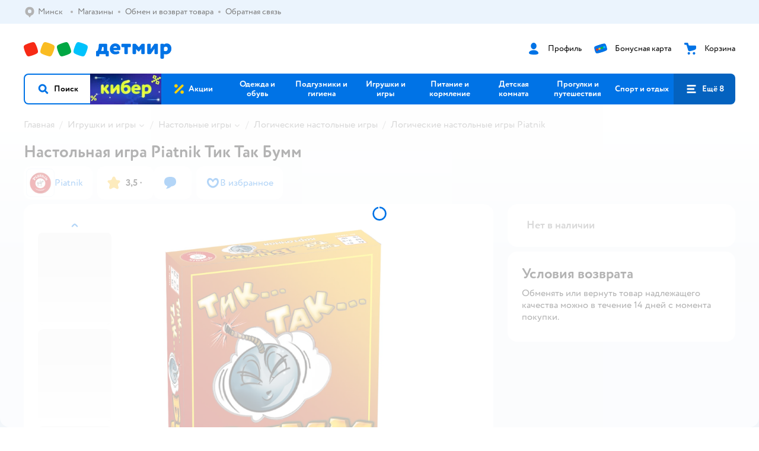

--- FILE ---
content_type: text/html; charset=utf-8
request_url: https://detmir.by/product/index/id/3017086/
body_size: 21806
content:
<!DOCTYPE html><html lang="ru"><head><meta charSet="utf-8"/><meta name="viewport" content="width=device-width, initial-scale=1"/><script async="" data-chunk="performanceLogger" src="/js/production_nocdn_d567166f/2879.2ec84b7a3cb14fcf.js"></script><script async="" data-chunk="app" src="/js/production_nocdn_d567166f/7846.3c651bb3db7d49e1.js" crossorigin="anonymous" fetchpriority="high" type="module"></script><script async="" data-chunk="app" src="/js/production_nocdn_d567166f/3524.bfbf46175303a59d.js" crossorigin="anonymous" fetchpriority="high" type="module"></script><script async="" data-chunk="elasticApm" src="/js/production_nocdn_d567166f/828.0092e6954b6a6255.js" crossorigin="anonymous"></script><script async="" data-chunk="dm" src="/js/production_nocdn_d567166f/3886.1568d993c9a7aef8.chunk.js" crossorigin="anonymous"></script><script async="" data-chunk="app-components-GeoChooser" src="/js/production_nocdn_d567166f/3496.ab68d4fbc2d8fcba.chunk.js" crossorigin="anonymous"></script><script async="" data-chunk="app-pages-Product" src="/js/production_nocdn_d567166f/8965.014a1fdeea53c36f.chunk.js" crossorigin="anonymous"></script><script async="" data-chunk="app-pages-Product" src="/js/production_nocdn_d567166f/3788.075f100fbdbd03ab.chunk.js" crossorigin="anonymous"></script><script async="" data-chunk="app-pages-Product" src="/js/production_nocdn_d567166f/1461.380eeca322debf62.chunk.js" crossorigin="anonymous"></script><script async="" data-chunk="app-pages-Product" src="/js/production_nocdn_d567166f/5315.7e2e03f6f43dc902.chunk.js" crossorigin="anonymous"></script><script async="" data-chunk="app-pages-Product" src="/js/production_nocdn_d567166f/7674.10a609909c65a2ee.chunk.js" crossorigin="anonymous"></script><script async="" data-chunk="app-pages-Product" src="/js/production_nocdn_d567166f/763.8f9deb9b6a476b3b.chunk.js" crossorigin="anonymous"></script><script async="" data-chunk="app-pages-Product" src="/js/production_nocdn_d567166f/3774.7b8dff94208146a1.chunk.js" crossorigin="anonymous"></script><script async="" data-chunk="app-pages-Product" src="/js/production_nocdn_d567166f/3304.98ee433a463e6ff7.chunk.js" crossorigin="anonymous"></script><script async="" data-chunk="app-pages-Product" src="/js/production_nocdn_d567166f/9315.4d4a549d3cf604cd.chunk.js" crossorigin="anonymous"></script><script async="" data-chunk="app-pages-Product" src="/js/production_nocdn_d567166f/4239.b612ddd4b624528e.chunk.js" crossorigin="anonymous"></script><script async="" data-chunk="app-pages-Product" src="/js/production_nocdn_d567166f/455.a67fb4af7e45caf0.chunk.js" crossorigin="anonymous"></script><script async="" data-chunk="app-pages-Product" src="/js/production_nocdn_d567166f/3189.399238346bda5124.chunk.js" crossorigin="anonymous"></script><meta http-equiv="X-UA-Compatible" content="IE=edge"/><title>Настольная игра Piatnik Тик Так Бумм  страна производства Австрия 785191 купить по цене 23.1 Br в интернет-магазине ДетМир Беларусь</title><meta name="description" content="Настольная игра Piatnik Тик Так Бумм  страна производства Австрия 785191 ⚡️ заказать за 23.1 Br в интернет-магазине ДетМир Беларусь. Бесплатная доставка. Читайте отзывы, характеристики, смотрите 6 фото"/><meta name="robots" content="all"/><link rel="canonical" href="https://detmir.by/product/index/id/3017086/"/><link data-chunk="app" rel="preload" as="style" href="/css/production_nocdn_d567166f/vendor.5ed2ae0bf92331b5.css"/><link data-chunk="app" rel="preload" as="style" href="/css/production_nocdn_d567166f/base.7d802fee472c26db.css"/><link data-chunk="app" rel="preload" as="style" href="/css/production_nocdn_d567166f/1869.ce3b7503453a053a.css"/><script>let token = null;

window.logClientError = async error => {
  const { location, navigator } = window;

  const payload = [
    {
      client: 'ui',
      level: 'error',
      host: location.host,
      href: location.href,
      logger: error.type,
      requestId: null,
      message: error.message,
      stack: error.stack,
      description: JSON.stringify({
        userAgent: navigator.userAgent,
      }),
    },
  ];

  const apiUrl = new URL(window.detmirUtilityData.apiUrl);

  if (!token) {
    apiUrl.pathname = 'v1/tokens/csrf';
    try {
      const response = await fetch(apiUrl.toString(), { credentials: 'include' });
      token = (await response.json()).token;
    } catch (e) {
      // eslint-disable-next-line no-console
      console.error('Failed to fetch CSRF token:', e);
    }
  }

  apiUrl.pathname = 'v1/client-events';
  fetch(apiUrl.toString(), {
    method: 'POST',
    credentials: 'include',
    headers: {
      'Content-Type': 'application/json',
      'X-CSRF-Token': token,
    },
    body: JSON.stringify(payload),
  });
};
</script><script type="text/javascript" data-chunk="app">const MAX_ERRORS = 3;
let TOTAL_ERRORS_SENT = 0;
window.addEventListener(
  'error',
  event => {
    if (event.target.tagName === 'SCRIPT' && event.target.crossOrigin === 'anonymous') {
      if (TOTAL_ERRORS_SENT >= MAX_ERRORS) {
        return;
      }

      const el = event.target;
      const newScript = el.cloneNode();
      newScript.crossOrigin = undefined;
      document.head.appendChild(newScript);

      window.logClientError({
        type: 'JSERROR',
        message: `Ошибка загрузки скрипта: ${el.src}; Ошибка: ${event?.message ?? event?.error?.message} `,
        stack: event.stack,
      });
      TOTAL_ERRORS_SENT++;
    }
  },
  true
);
</script><script>window.detmirCountry='BY';</script><script>window.detmirUtilityData = {"arePerfMetricsEnabled":true,"appEnv":"by-prod","apm":{"gatherPercentage":0.15,"serverUrl":"https://elk-rum.detmir.by/"},"apiUrl":"https://api.by-prod.detmir-infra.ru/","routesFeatureFlags":{"isCardBindings":false,"isZooCharity":false,"hasEGiftCards":false,"isCoinsEnabled":false},"isRequestFromBot":true};</script><script>const unregisterServiceWorker = () => {
  if (window.navigator && navigator.serviceWorker) {
    navigator.serviceWorker.getRegistrations().then(registrations => {
      registrations.forEach(registration => {
        if (registration.scope === `${window.location.origin}/`) {
          registration.unregister();
        }
      });
    });
  }
};
unregisterServiceWorker();
</script><script type="text/javascript">const { pathname = '', hostname = '', search } = window.location || {};
const queryParams = new URLSearchParams(search);

let page = pathname;

if (pathname === '/cart/' && queryParams.get('step')) {
  // eslint-disable-next-line prefer-template
  page = pathname + '?step=' + queryParams.get('step');
}

const metrics = [
  {
    name: 'user_event',
    site: window.detmirUtilityData.appEnv ?? 'local',
    page,
    domain: hostname,
    event: 'pageview_start',
    value: 1,
  },
];
navigator.sendBeacon('https://telegraf.detmir-stats.ru/ui', JSON.stringify(metrics));
</script><link data-chunk="app" rel="stylesheet" href="/css/production_nocdn_d567166f/vendor.5ed2ae0bf92331b5.css" fetchPriority="high"/><link data-chunk="app" rel="stylesheet" href="/css/production_nocdn_d567166f/base.7d802fee472c26db.css" fetchPriority="high"/><link data-chunk="app" rel="stylesheet" href="/css/production_nocdn_d567166f/1869.ce3b7503453a053a.css"/><script id="__LOADABLE_REQUIRED_CHUNKS__" type="application/json">[3886,3496,8965,3788,1461,5315,7674,763,3774,3304,9315,4239,455,3189]</script><script id="__LOADABLE_REQUIRED_CHUNKS___ext" type="application/json">{"namedChunks":["dm","app-components-GeoChooser","app-pages-Product"]}</script><script>
          (function() {
            function getHtmlSelector(node) {
              if (!node) {
                return '';
              }
            
              let name = node.nodeName.toLowerCase();
              if (name === 'body') {
                return 'html>body';
              }
              if (node.id) {
                return name+'#'+node.id;
              }
              if (node.className && node.className.length) {
                name += '.' + [...node.classList.values()].join('.');
              }
              
              return getHtmlSelector(node.parentElement) + '>' + name;
            };
          
            window.detmirStartupClicks = [];
          
            function onClick(event) {
              if (window.detmirStartupClicks.length > 5) {
                window.detmirStartupClicks.shift();
              }
  
              window.detmirStartupClicks.push({ 
                time: performance.now ? performance.now() : Date.now(),
                target: getHtmlSelector(event.target) 
              });
            }
          
            document.addEventListener('click', onClick);
            
            document.addEventListener('detmirHydrateFinish', () => {
              window.removeEventListener('click', onClick);
            }, { once: true });
          })();
        </script><script>!(function(w,p,f,c){if(!window.crossOriginIsolated && !navigator.serviceWorker) return;c=w[p]=w[p]||{};c[f]=(c[f]||[]).concat(["dataLayer_metrika.push"])})(window,'partytown','forward');/* Partytown 0.10.1 - MIT builder.io */
const t={preserveBehavior:!1},e=e=>{if("string"==typeof e)return[e,t];const[n,r=t]=e;return[n,{...t,...r}]},n=Object.freeze((t=>{const e=new Set;let n=[];do{Object.getOwnPropertyNames(n).forEach((t=>{"function"==typeof n[t]&&e.add(t)}))}while((n=Object.getPrototypeOf(n))!==Object.prototype);return Array.from(e)})());!function(t,r,o,i,a,s,c,d,l,p,u=t,f){function h(){f||(f=1,"/"==(c=(s.lib||"/~partytown/")+(s.debug?"debug/":""))[0]&&(l=r.querySelectorAll('script[type="text/partytown"]'),i!=t?i.dispatchEvent(new CustomEvent("pt1",{detail:t})):(d=setTimeout(v,1e4),r.addEventListener("pt0",w),a?y(1):o.serviceWorker?o.serviceWorker.register(c+(s.swPath||"partytown-sw.js"),{scope:c}).then((function(t){t.active?y():t.installing&&t.installing.addEventListener("statechange",(function(t){"activated"==t.target.state&&y()}))}),console.error):v())))}function y(e){p=r.createElement(e?"script":"iframe"),t._pttab=Date.now(),e||(p.style.display="block",p.style.width="0",p.style.height="0",p.style.border="0",p.style.visibility="hidden",p.setAttribute("aria-hidden",!0)),p.src=c+"partytown-"+(e?"atomics.js?v=0.10.1":"sandbox-sw.html?"+t._pttab),r.querySelector(s.sandboxParent||"body").appendChild(p)}function v(n,o){for(w(),i==t&&(s.forward||[]).map((function(n){const[r]=e(n);delete t[r.split(".")[0]]})),n=0;n<l.length;n++)(o=r.createElement("script")).innerHTML=l[n].innerHTML,o.nonce=s.nonce,r.head.appendChild(o);p&&p.parentNode.removeChild(p)}function w(){clearTimeout(d)}s=t.partytown||{},i==t&&(s.forward||[]).map((function(r){const[o,{preserveBehavior:i}]=e(r);u=t,o.split(".").map((function(e,r,o){var a;u=u[o[r]]=r+1<o.length?u[o[r]]||(a=o[r+1],n.includes(a)?[]:{}):(()=>{let e=null;if(i){const{methodOrProperty:n,thisObject:r}=((t,e)=>{let n=t;for(let t=0;t<e.length-1;t+=1)n=n[e[t]];return{thisObject:n,methodOrProperty:e.length>0?n[e[e.length-1]]:void 0}})(t,o);"function"==typeof n&&(e=(...t)=>n.apply(r,...t))}return function(){let n;return e&&(n=e(arguments)),(t._ptf=t._ptf||[]).push(o,arguments),n}})()}))})),"complete"==r.readyState?h():(t.addEventListener("DOMContentLoaded",h),t.addEventListener("load",h))}(window,document,navigator,top,window.crossOriginIsolated);document.currentScript.dataset.partytown="";</script><link rel="shortcut icon" type="image/x-icon" href="/img/production_nocdn_d567166f/a780b22ab498f751c69ff8064f2eebb8.ico"/><link rel="apple-touch-icon-precomposed" sizes="57x57" href="/img/production_nocdn_d567166f/2b26a9d949e6d3ea44da296178521269.png"/><link rel="apple-touch-icon-precomposed" sizes="114x114" href="/img/production_nocdn_d567166f/d35828d05da42da9e45fbb3291cdf919.png"/><link rel="apple-touch-icon-precomposed" sizes="72x72" href="/img/production_nocdn_d567166f/553d4b780ac22b07e3d6a52441299421.png"/><link rel="apple-touch-icon-precomposed" sizes="144x144" href="/img/production_nocdn_d567166f/d48b4050c45a36f919d32a949b055914.png"/><link rel="apple-touch-icon-precomposed" sizes="60x60" href="/img/production_nocdn_d567166f/8c5ef86d3f01767a694b1d46b9083da2.png"/><link rel="apple-touch-icon-precomposed" sizes="120x120" href="/img/production_nocdn_d567166f/fa669e33297a88241c83fd667d62531e.png"/><link rel="apple-touch-icon-precomposed" sizes="76x76" href="/img/production_nocdn_d567166f/20df95d56d90bc78dca92af9b06052db.png"/><link rel="apple-touch-icon-precomposed" sizes="152x152" href="/img/production_nocdn_d567166f/51c3eee8752ef021f6e80605fbd4c521.png"/><link rel="icon" type="image/png" href="/img/production_nocdn_d567166f/5bb06e2b25660ec574e6812361d13732.png" sizes="196x196"/><link rel="icon" type="image/png" href="/img/production_nocdn_d567166f/30f48d4f41e8d00e30c5c7ba09ea0b2d.png" sizes="96x96"/><link rel="icon" type="image/png" href="/img/production_nocdn_d567166f/79c8d4d535e4946b8cafb6ed85291edc.png" sizes="32x32"/><link rel="icon" type="image/png" href="/img/production_nocdn_d567166f/67d5167b2d9d125757e9b6590ea88887.png" sizes="16x16"/><link rel="icon" type="image/png" href="/img/production_nocdn_d567166f/3d06f4b72909e298b801ae0e35120f1c.png" sizes="128x128"/><meta name="application-name" content=" "/><meta name="msapplication-TileColor" content="#FFFFFF"/><meta name="msapplication-TileImage" content="/img/production_nocdn_d567166f/d48b4050c45a36f919d32a949b055914.png"/><meta name="msapplication-square70x70logo" content="/img/production_nocdn_d567166f/45ed6fcc191585121e3d7be7946d1f70.png"/><meta name="msapplication-square150x150logo" content="/img/production_nocdn_d567166f/cc4d71f26fa63a811ab34b851d3f7a50.png"/><meta name="msapplication-wide310x150logo" content="/img/production_nocdn_d567166f/85a7f1d3f18b655fe498b471bed8c2c3.png"/><meta name="msapplication-square310x310logo" content="/img/production_nocdn_d567166f/8e24ca053afd83c5b21f5d1cce3e228a.png"/><meta property="og:type" content="website"/><meta property="og:url" content="https://detmir.by"/><meta property="og:title" content="Настольная игра Piatnik Тик Так Бумм  страна производства Австрия 785191 купить по цене 23.1 Br в интернет-магазине ДетМир Беларусь"/><meta property="og:description" content="Настольная игра Piatnik Тик Так Бумм  страна производства Австрия 785191 ⚡️ заказать за 23.1 Br в интернет-магазине ДетМир Беларусь. Бесплатная доставка. Читайте отзывы, характеристики, смотрите 6 фото"/><meta property="og:image" content="https://catalog-cdn.detmir.st/media/04HyYW6vUt9lAUlPgs6ElQj_qS1W-8m3a8THUlMV4C4=.webp?preset=site_product_gallery_r450"/><meta property="fb:image" content="https://catalog-cdn.detmir.st/media/04HyYW6vUt9lAUlPgs6ElQj_qS1W-8m3a8THUlMV4C4=.webp?preset=site_product_gallery_r450"/><meta property="vk:image" content="https://catalog-cdn.detmir.st/media/04HyYW6vUt9lAUlPgs6ElQj_qS1W-8m3a8THUlMV4C4=.webp?preset=site_product_gallery_r450"/><meta property="twitter:image" content="https://catalog-cdn.detmir.st/media/04HyYW6vUt9lAUlPgs6ElQj_qS1W-8m3a8THUlMV4C4=.webp?preset=site_product_gallery_r450"/><meta property="og:image:width" content="1200"/><meta property="og:image:height" content="630"/><meta name="google-site-verification" content="H12mlaR4ux4mUKnx_ECZzODISfpLd6wlgAZVM5XZSYU"/><link hrefLang="x-default" href="https://detmir.by/product/index/id/3017086/" rel="alternate"/><link hrefLang="ru-ru" href="https://www.detmir.ru/product/index/id/3017086/" rel="alternate"/><link hrefLang="ru-kz" href="https://detmir.kz/product/index/id/3017086/" rel="alternate"/><link rel="image_src" href="https://catalog-cdn.detmir.st/media/04HyYW6vUt9lAUlPgs6ElQj_qS1W-8m3a8THUlMV4C4=.webp?preset=site_product_gallery_r450"/></head><body class="theme-dm"><div id="helpdesk-eddy-container"></div><div id="app-container"><link rel="preload" as="image" href="/img/production_nocdn_d567166f/cc1da3cbe876bf43d1266d45a3920347.svg" fetchPriority="high"/><link rel="preload" as="image" href="https://catalog-cdn.detmir.st/media/sC6QXkaZXhxmRzPq7EjQ5xhNlXiYAFWb_ji7LJfL5M4=.jpeg"/><!--$--><!--/$--><!--$--><!--/$--><div class="jrLsE"><header role="banner" class="header dnYar"><nav class="PudMh VRjKb" aria-label="Дополнительная навигация"><div class="dYvDm" data-testid="additionalNavigation"><div class="snSHG QvCxj"><ul class="KPAvT zUEyg Xhmqa"><li class="IDSfq DDWSH uCnqS lGxNe zMhZG ujEdT NjVIq IUqts" data-testid="additionalNavigationGeoChooser"><div class="kZXhq"><!--$--><!--$--><div style="position:relative"><button aria-haspopup="dialog" class="CeXKm yDUrO fVWeq FUKEd"><i class="JcNfr fpZsC FOSxX iyzfq" aria-hidden="true"><svg xmlns="http://www.w3.org/2000/svg" xmlns:xlink="http://www.w3.org/1999/xlink" class="btLZs"><use xlink:href="/img/production_nocdn_d567166f/a7df7b208685e68cdc8e3c302a2634f9.svg#dm_pin"></use></svg></i><span class="UJWGs">Выбор региона.</span><span data-testid="geoChooserLink" class="rLytq Euniu aAxYk WrZzq">Минск</span></button><div role="dialog" aria-modal="true" aria-labelledby="regionConfirmationModalTitle" class="VbRAj Tfwnh NRspI jkbvF PIQhc HmquA"><div class="UKbKh"></div><div class="pMhYx nkntf"><div class="AznHm"><div class="yjjRv"><div class="SRIWH"><span data-testid="typography" class="Stsns LaUyi aAxYk WrZzq" id="regionConfirmationModalTitle">Ваш регион</span><span data-testid="typography" class="uuPaY PDJEW aAxYk QdjwF" aria-hidden="true"></span></div><img class="chvMC" src="/img/production_nocdn_d567166f/cc1da3cbe876bf43d1266d45a3920347.svg" alt="globe" fetchPriority="high" aria-hidden="true"/></div><div class="esVxi"><button type="button" role="button" class="zVAvY qYnhv LpqVT AIRxK cIstC"><span class="ExGnU"><span class="hJvCd">Верно!</span></span></button><button type="button" role="button" class="zVAvY LpqVT TRsPL gkABZ"><span class="ExGnU"><span class="hJvCd"><span class="YbExo">Нет, другой</span></span></span></button></div></div></div></div></div><!--/$--><!--/$--></div></li><li class="IDSfq DDWSH uCnqS lGxNe zMhZG mHiue IUqts wRlrs"><a class="MhlEV" href="/shops/" target="_self" rel="nofollow"><span class="kZXhq">Магазины</span></a></li><li class="IDSfq DDWSH uCnqS lGxNe zMhZG mHiue IUqts wRlrs"><a class="MhlEV" href="/pages/exchange_and_refund/" target="_self" rel="nofollow"><span class="kZXhq">Обмен и возврат товара</span></a></li><li class="IDSfq DDWSH uCnqS lGxNe zMhZG mHiue IUqts wRlrs"><a class="MhlEV" href="/feedback/" target="_self" rel="nofollow"><span class="kZXhq">Обратная связь</span></a></li></ul></div><div class="fdHdW"><!--$--><!--/$--></div></div></nav><div class="EWINM"><div class="VZsED"><!--$--><a href="/" class="Xxrvj lYbEe TaiND" title="Детмир" data-testid="logoLink"></a><!--/$--><!--$--><div class="nWLgI" data-testid="headerControlsBlock"><div class="dflCW tdrjI" data-testid="headerLoginBlock"><div class="WtDCv dflCW"><div class="AZCqi"><span class="ZVhka"><i class="JcNfr EEmQE bvDwa" aria-hidden="true"><svg xmlns="http://www.w3.org/2000/svg" xmlns:xlink="http://www.w3.org/1999/xlink" class="btLZs"><use xlink:href="/img/production_nocdn_d567166f/a7df7b208685e68cdc8e3c302a2634f9.svg#dm_profile"></use></svg></i></span></div><a href="/profile/" class="YsSkZ" rel="nofollow" data-testid="headerLoginBlock"><span class="CMkkv">Профиль</span></a></div></div><div class="WtDCv nSlTC dflCW"><div class="AZCqi"><span class="ZVhka"><i class="JcNfr EEmQE" aria-hidden="true"><svg xmlns="http://www.w3.org/2000/svg" xmlns:xlink="http://www.w3.org/1999/xlink" class="btLZs"><use xlink:href="/img/production_nocdn_d567166f/a7df7b208685e68cdc8e3c302a2634f9.svg#dm_prof_bonus_card"></use></svg></i></span></div><a href="https://info.detmir.by/" class="YsSkZ" rel="nofollow" data-testid="headerBonusBlock"><span class="CMkkv">Бонусная карта</span></a></div><div class="WtDCv iridR dflCW"><div class="AZCqi"><span class="ZVhka"><i class="JcNfr EEmQE" aria-hidden="true"><svg xmlns="http://www.w3.org/2000/svg" xmlns:xlink="http://www.w3.org/1999/xlink" class="btLZs"><use xlink:href="/img/production_nocdn_d567166f/a7df7b208685e68cdc8e3c302a2634f9.svg#dm_cart"></use></svg></i></span></div><a href="/cart/" class="YsSkZ" rel="nofollow" data-testid="headerCartBlock"><span class="CMkkv">Корзина</span></a></div></div><!--/$--></div></div><div class="LETnS Luqyu"><button class="CeXKm HiIPx" data-testid="navigationBackground" role="button" type="button"><span class="tKljo">кнопка навигации</span></button><nav aria-label="Главное меню" class="jJFug sqdQY"><div class="tweWM"><ul class="roTie"><!--$--><li data-dy="magnifier" class="NMROV tUJyR"><button class="CeXKm doJTR" role="button" type="button"><i class="JcNfr fpZsC OnuaM" aria-hidden="true"><svg xmlns="http://www.w3.org/2000/svg" xmlns:xlink="http://www.w3.org/1999/xlink" class="btLZs"><use xlink:href="/img/production_nocdn_d567166f/a7df7b208685e68cdc8e3c302a2634f9.svg#dm_search"></use></svg></i><span>Поиск</span></button></li><!--/$--><!--$--><li class="NMROV nPliQ" style="background-image:url(https://detmir.by/images/uiconfigs/4dbd2f2b8c480e010d096ea9efad43ec5fd1396e/23fa34ae0b47f2f9e240c67bc341853f74080f28.jpg)"></li><li class="NMROV qgBzF"><a class="doJTR" href="https://detmir.by/actions/"><span style="background-image:url(https://go.detmir.st/images/siteMenu/08754eee41662d7750114d4854c21fd2e1cf5ed6.svg)" class="nVebk AoUVO"></span><span class="mJmwr">Акции</span></a></li><li class="NMROV qgBzF"><a href="https://detmir.by/catalog/index/name/children_clothes/" class="doJTR" data-testid="navigationLink"><span class="mJmwr">Одежда и обувь</span></a></li><li class="NMROV qgBzF"><a class="doJTR" href="https://detmir.by/catalog/index/name/hygiene_care/"><span class="mJmwr">Подгузники и гигиена</span></a></li><li class="NMROV qgBzF"><a class="doJTR" href="https://detmir.by/catalog/index/name/igry_i_igrushki/"><span class="mJmwr">Игрушки и игры</span></a></li><li class="NMROV qgBzF"><a class="doJTR" href="https://detmir.by/catalog/index/name/nutrition_feeding/"><span class="mJmwr">Питание и кормление</span></a></li><li class="NMROV qgBzF"><a class="doJTR" href="https://detmir.by/catalog/index/name/childrens_room/"><span class="mJmwr">Детская комната</span></a></li><li class="NMROV qgBzF"><a class="doJTR" href="https://detmir.by/catalog/index/name/trips_travel/"><span class="mJmwr">Прогулки и путешествия</span></a></li><li class="NMROV qgBzF"><a class="doJTR" href="https://detmir.by/catalog/index/name/sport_otdyh/"><span class="mJmwr">Спорт и отдых</span></a></li><li class="NMROV qgBzF"><a class="doJTR" href="https://detmir.by/catalog/index/name/hobbies_creativity/"><span class="mJmwr">Хобби и творчество</span></a></li><li class="NMROV qgBzF"><a class="doJTR" href="https://detmir.by/catalog/index/name/shkola/"><span class="mJmwr">Канцтовары и товары для школы</span></a></li><li class="NMROV qgBzF"><a class="doJTR" href="https://detmir.by/catalog/index/name/knigy/"><span class="mJmwr">Книги</span></a></li><li class="NMROV qgBzF"><a class="doJTR" href="https://detmir.by/catalog/index/name/dom/"><span class="mJmwr">Дом</span></a></li><li class="NMROV qgBzF"><a class="doJTR" href="https://detmir.by/catalog/index/name/products_for_mother/"><span class="mJmwr">Для родителей</span></a></li><li class="NMROV qgBzF rfXeW"><a class="doJTR" href="https://detmir.by/promocodes/"><span style="background-image:url(https://detmir.by/images/siteMenu/b297051bc60f2ecbd7b90c28c344c6397bb14ed3.png)" class="nVebk"></span><span class="mJmwr">Промокоды</span></a></li><li class="NMROV qgBzF rfXeW"><a class="doJTR" href="https://detmir.by/catalog/index/name/podarki/"><span style="background-image:url(https://detmir.by/images/siteMenu/be2f7ab39637e46971f92b30eb1df41f3e4bdc75.png)" class="nVebk"></span><span class="mJmwr">Подарки</span></a></li><!--/$--><!--$--><li class="NMROV MRrCk"><button aria-expanded="false" aria-haspopup="menu" class="CeXKm doJTR" data-testid="openMenuButton" role="button" type="button"><i class="JcNfr fpZsC OnuaM" aria-hidden="true"><svg xmlns="http://www.w3.org/2000/svg" xmlns:xlink="http://www.w3.org/1999/xlink" class="btLZs"><use xlink:href="/img/production_nocdn_d567166f/a7df7b208685e68cdc8e3c302a2634f9.svg#dm_menu"></use></svg></i><span>Ещё 8</span></button></li><!--/$--></ul></div></nav><!--$--><div class="eNImK" style="height:0px"></div><!--/$--></div><!--$--><!--/$--></header><!--$--><!--/$--><!--$--><script type="application/ld+json">{"@context":"https://schema.org","description":"<h3>Игра настольная Piatnik Тик-так бумм карточная версия</h3><p>Игра основана на классической игре Тик-так-бумм, но только с карточками. В игре есть карточки со словами (например, автомобильные бренды, овощи и т. д.) и карточки с буквами, а также с одной красной и одной черной карточками бомбы. Слова-подсказки задают тему, карточки с буквами сообщают вам первую букву слова. Не успели придумать слово за 10 секунд — забираете карточку со словом себе в качестве штрафа. Красная карта бомбы означает, что все игроки, могут передать одну из своих штрафных карточек игроку, которому не повезло вытянуть карточку с бомбой. Черная карта бомбы означает взрыв, т. е. окончание раунда. Победителем является тот, кто собрал наименьшее количество штрафных карточек.</p><p>В наборе:</p><ul><li>55 карточек (23 синих карточек со словами, 30 карточек с буквами, 1 карточка с красной бомбой, 1 карточка с черной бомбой),</li><li>правила игры.</li></ul>","name":"Настольная игра Piatnik Тик Так Бумм","brand":{"@type":"Brand","name":"Piatnik"},"review":[{"@type":"Review","datePublished":"2025-10-08","name":"Отличный товар","author":{"@type":"Person","name":"Екатерина Щ."},"description":"Суперская семейная игра"},{"@type":"Review","datePublished":"2018-11-05","name":"Обычный товар","author":{"@type":"Person","name":"Анна"},"description":"Есть игра тик так бум компактная версия, с бомбой. Решили купить в поездке еще одну, купили эту. Можно сказать она для взрослых, так как категории многие даже взрослый не то что через 10 сек. не ответит, всеми думали. Не понравилась она нам.","positiveNotes":{"@type":"ItemList","itemListElement":{"@type":"ListItem","position":1,"name":"Не выявили"}},"negativeNotes":{"@type":"ItemList","itemListElement":{"@type":"ListItem","position":1,"name":"Не для детей"}}}],"aggregateRating":{"@type":"AggregateRating","ratingValue":3.5,"bestRating":"5","worstRating":"1","reviewCount":2},"@type":"Product","mpn":"785191","sku":"3017086","image":"https://catalog-cdn.detmir.st/media/04HyYW6vUt9lAUlPgs6ElQj_qS1W-8m3a8THUlMV4C4=.jpeg","offers":{"@type":"Offer","url":"https://detmir.by/product/index/id/3017086/","availability":"OutOfStock","price":0,"priceCurrency":"BYN","category":"Логические настольные игры Piatnik","shippingDetails":{"@type":"OfferShippingDetails","shippingRate":{"@type":"MonetaryAmount","value":"0","currency":"BYN"},"shippingDestination":{"@type":"DefinedRegion","addressCountry":"BY"},"deliveryTime":{"@type":"ShippingDeliveryTime","handlingTime":{"@type":"QuantitativeValue","minValue":"0","maxValue":"1"}}}}}</script><!--/$--><!--$--><!--/$--><main class="JZmLh"><div class="EtpFX"><!--$--><header class="cBJnG"><!--$--><script type="application/ld+json">{"@context":"https://schema.org","@type":"BreadcrumbList","itemListElement":[{"@type":"ListItem","position":"1","item":{"@id":"/","name":"Главная"}},{"@type":"ListItem","position":"2","item":{"@id":"https://detmir.by/catalog/index/name/igry_i_igrushki/","name":"⭐ Игрушки и игры"}},{"@type":"ListItem","position":"3","item":{"@id":"https://detmir.by/catalog/index/name/nastolnye_igry/","name":"⭐ Настольные игры"}},{"@type":"ListItem","position":"4","item":{"@id":"https://detmir.by/catalog/index/name/logic/","name":"⭐ Логические настольные игры"}},{"@type":"ListItem","position":"5","item":{"@id":"/catalog/index/name/logic/brand/1131/","name":"⭐ Логические настольные игры Piatnik"}}]}</script><nav class="yONMw" aria-label="breadcrumb"><ul class="MUTqd EqlWe" data-testid="breadcrumbsList"><li class="qGKvQ" data-testid="breadcrumbsItem"><i class="JcNfr VaWwl UoeHO" aria-hidden="true"><svg xmlns="http://www.w3.org/2000/svg" xmlns:xlink="http://www.w3.org/1999/xlink" class="btLZs"><use xlink:href="/img/production_nocdn_d567166f/a7df7b208685e68cdc8e3c302a2634f9.svg#dm_arrow_short_left"></use></svg></i><div class="AqLqC MwQuB"><a href="/" class="WEBSQ" data-testid="linkComponentLink">Главная</a><i class="JcNfr PiHza fEPyZ" aria-hidden="true"><svg xmlns="http://www.w3.org/2000/svg" xmlns:xlink="http://www.w3.org/1999/xlink" class="btLZs"><use xlink:href="/img/production_nocdn_d567166f/a7df7b208685e68cdc8e3c302a2634f9.svg#dm_arrow_short_bottom"></use></svg></i></div></li><li class="qGKvQ zirzl" data-testid="breadcrumbsItem"><i class="JcNfr VaWwl UoeHO" aria-hidden="true"><svg xmlns="http://www.w3.org/2000/svg" xmlns:xlink="http://www.w3.org/1999/xlink" class="btLZs"><use xlink:href="/img/production_nocdn_d567166f/a7df7b208685e68cdc8e3c302a2634f9.svg#dm_arrow_short_left"></use></svg></i><div class="AqLqC MwQuB"><a href="https://detmir.by/catalog/index/name/igry_i_igrushki/" class="WEBSQ" data-testid="linkComponentLink">Игрушки и игры</a><i class="JcNfr PiHza fEPyZ" aria-hidden="true"><svg xmlns="http://www.w3.org/2000/svg" xmlns:xlink="http://www.w3.org/1999/xlink" class="btLZs"><use xlink:href="/img/production_nocdn_d567166f/a7df7b208685e68cdc8e3c302a2634f9.svg#dm_arrow_short_bottom"></use></svg></i><div class="qmnbJ"><ul class="LtWWf"><li class="obADO"><a href="https://detmir.by/catalog/index/name/konstruktory/" class="WEBSQ" data-testid="linkComponentLink">Детские конструкторы</a></li><li class="obADO"><a href="https://detmir.by/catalog/index/name/kukly_i_aksessuary/" class="WEBSQ" data-testid="linkComponentLink">Куклы и аксессуары</a></li><li class="obADO"><a href="https://detmir.by/catalog/index/name/myagkie_igrushki/" class="WEBSQ" data-testid="linkComponentLink">Мягкие игрушки</a></li><li class="obADO"><a href="https://detmir.by/catalog/index/name/transport/" class="WEBSQ" data-testid="linkComponentLink">Игрушечный транспорт</a></li><li class="obADO"><a href="https://detmir.by/catalog/index/name/radioupravlyaemye_igrushki/" class="WEBSQ" data-testid="linkComponentLink">Игрушки на радиоуправлении</a></li><li class="obADO"><a href="https://detmir.by/catalog/index/name/rolevye_nabory/" class="WEBSQ" data-testid="linkComponentLink">Сюжетно-ролевые игры и оружие</a></li><li class="obADO"><a href="https://detmir.by/catalog/index/name/igrushki_dlya_malyshey/" class="WEBSQ" data-testid="linkComponentLink">Игрушки для малышей и дошкольников</a></li><li class="obADO"><a href="https://detmir.by/catalog/index/name/playsets_figures/" class="WEBSQ" data-testid="linkComponentLink">Игровые наборы и фигурки</a></li><li class="obADO"><a href="https://detmir.by/catalog/index/name/nastolnye_igry/" class="WEBSQ" data-testid="linkComponentLink">Настольные игры</a></li><li class="obADO"><a href="https://detmir.by/catalog/index/name/electronics_kids/" class="WEBSQ" data-testid="linkComponentLink">Электроника для детей</a></li><li class="obADO"><a href="https://detmir.by/catalog/index/name/appliances_childrens/" class="WEBSQ" data-testid="linkComponentLink">Бытовая техника для детей</a></li><li class="obADO"><a href="https://detmir.by/catalog/index/name/slime_hedgehog/" class="WEBSQ" data-testid="linkComponentLink">Игрушки-антистресс</a></li><li class="obADO"><a href="https://detmir.by/catalog/index/name/muzulkalnye_instrumenty/" class="WEBSQ" data-testid="linkComponentLink">Музыкальные инструменты</a></li><li class="obADO"><a href="https://detmir.by/catalog/index/name/tvorcheskie_igrushki/" class="WEBSQ" data-testid="linkComponentLink">Творческие игры</a></li></ul></div></div></li><li class="qGKvQ zirzl" data-testid="breadcrumbsItem"><i class="JcNfr VaWwl UoeHO" aria-hidden="true"><svg xmlns="http://www.w3.org/2000/svg" xmlns:xlink="http://www.w3.org/1999/xlink" class="btLZs"><use xlink:href="/img/production_nocdn_d567166f/a7df7b208685e68cdc8e3c302a2634f9.svg#dm_arrow_short_left"></use></svg></i><div class="AqLqC MwQuB"><a href="https://detmir.by/catalog/index/name/nastolnye_igry/" class="WEBSQ" data-testid="linkComponentLink">Настольные игры</a><i class="JcNfr PiHza fEPyZ" aria-hidden="true"><svg xmlns="http://www.w3.org/2000/svg" xmlns:xlink="http://www.w3.org/1999/xlink" class="btLZs"><use xlink:href="/img/production_nocdn_d567166f/a7df7b208685e68cdc8e3c302a2634f9.svg#dm_arrow_short_bottom"></use></svg></i><div class="qmnbJ"><ul class="LtWWf"><li class="obADO"><a href="https://detmir.by/catalog/index/name/biznes_igry/" class="WEBSQ" data-testid="linkComponentLink">Экономические настольные игры</a></li><li class="obADO"><a href="https://detmir.by/catalog/index/name/razvlek_igri/" class="WEBSQ" data-testid="linkComponentLink">Развлекательные</a></li><li class="obADO"><a href="https://detmir.by/catalog/index/name/logic/" class="WEBSQ" data-testid="linkComponentLink">Логические настольные игры</a></li><li class="obADO"><a href="https://detmir.by/catalog/index/name/razvivaushie_igri/" class="WEBSQ" data-testid="linkComponentLink">Развивающие</a></li><li class="obADO"><a href="https://detmir.by/catalog/index/name/strategic_games/" class="WEBSQ" data-testid="linkComponentLink">Игры стратегические</a></li><li class="obADO"><a href="https://detmir.by/catalog/index/name/labyrinth/" class="WEBSQ" data-testid="linkComponentLink">Головоломки</a></li><li class="obADO"><a href="https://detmir.by/catalog/index/name/sportivnye/" class="WEBSQ" data-testid="linkComponentLink">Настольные спортивные игры</a></li><li class="obADO"><a href="https://detmir.by/catalog/index/name/doroga/" class="WEBSQ" data-testid="linkComponentLink">Дорожные</a></li></ul></div></div></li><li class="qGKvQ" data-testid="breadcrumbsItem"><i class="JcNfr VaWwl UoeHO" aria-hidden="true"><svg xmlns="http://www.w3.org/2000/svg" xmlns:xlink="http://www.w3.org/1999/xlink" class="btLZs"><use xlink:href="/img/production_nocdn_d567166f/a7df7b208685e68cdc8e3c302a2634f9.svg#dm_arrow_short_left"></use></svg></i><div class="AqLqC MwQuB"><a href="https://detmir.by/catalog/index/name/logic/" class="WEBSQ" data-testid="linkComponentLink">Логические настольные игры</a><i class="JcNfr PiHza fEPyZ" aria-hidden="true"><svg xmlns="http://www.w3.org/2000/svg" xmlns:xlink="http://www.w3.org/1999/xlink" class="btLZs"><use xlink:href="/img/production_nocdn_d567166f/a7df7b208685e68cdc8e3c302a2634f9.svg#dm_arrow_short_bottom"></use></svg></i></div></li><li class="qGKvQ" data-testid="breadcrumbsItem"><i class="JcNfr VaWwl UoeHO" aria-hidden="true"><svg xmlns="http://www.w3.org/2000/svg" xmlns:xlink="http://www.w3.org/1999/xlink" class="btLZs"><use xlink:href="/img/production_nocdn_d567166f/a7df7b208685e68cdc8e3c302a2634f9.svg#dm_arrow_short_left"></use></svg></i><div class="AqLqC MwQuB"><a href="/catalog/index/name/logic/brand/1131/" class="WEBSQ" rel="nofollow" data-testid="linkComponentLink">Логические настольные игры Piatnik</a><i class="JcNfr PiHza fEPyZ" aria-hidden="true"><svg xmlns="http://www.w3.org/2000/svg" xmlns:xlink="http://www.w3.org/1999/xlink" class="btLZs"><use xlink:href="/img/production_nocdn_d567166f/a7df7b208685e68cdc8e3c302a2634f9.svg#dm_arrow_short_bottom"></use></svg></i></div></li></ul></nav><!--/$--></header><!--/$--><div class="ZMKXY" data-testid="productSections"><section class="PlZhG"><!--$--><div class="PZhvT"><!--$--><div class="ZsEUl" data-testid="pictureBlock"><div class="wybfS bHPiL" style="--itemWidth:124px;--itemHeight:155px" data-testid="miniaturesList"><div class="cckbt"><button class="CeXKm DPlpK huMRP HYExJ jnWYi plYXu" data-testid="miniaturesUp" role="button" type="button"><i class="JcNfr VaWwl eKQkz" aria-hidden="true" data-testid="icon"><svg xmlns="http://www.w3.org/2000/svg" xmlns:xlink="http://www.w3.org/1999/xlink" class="btLZs"><use xlink:href="/img/production_nocdn_d567166f/a7df7b208685e68cdc8e3c302a2634f9.svg#dm_arrow_short_top"></use></svg></i><span class="axCpD">назад</span></button><div class="swiper"><div class="swiper-wrapper"><div class="swiper-slide nCmWL" data-testid="miniaturesItem"><div class="OqlGy SocFr CJjWx"></div></div><div class="swiper-slide nCmWL" data-testid="miniaturesItem"><div class="OqlGy SocFr CJjWx"></div></div><div class="swiper-slide nCmWL" data-testid="miniaturesItem"><div class="OqlGy SocFr CJjWx"></div></div><div class="swiper-slide nCmWL" data-testid="miniaturesItem"><div class="OqlGy SocFr CJjWx"></div></div><div class="swiper-slide nCmWL" data-testid="miniaturesItem"><div class="OqlGy SocFr CJjWx"></div></div><div class="swiper-slide nCmWL" data-testid="miniaturesItem"><div class="OqlGy SocFr CJjWx"></div></div></div></div><button class="CeXKm DPlpK huMRP HYExJ jnWYi plYXu" data-testid="miniaturesDown" role="button" type="button"><i class="JcNfr VaWwl eKQkz" aria-hidden="true" data-testid="icon"><svg xmlns="http://www.w3.org/2000/svg" xmlns:xlink="http://www.w3.org/1999/xlink" class="btLZs"><use xlink:href="/img/production_nocdn_d567166f/a7df7b208685e68cdc8e3c302a2634f9.svg#dm_arrow_short_bottom"></use></svg></i><span class="axCpD">далее</span></button></div></div><div class="pISkd" style="--thumbsSize:124px"><div class="VtBOq"><div class="swiper mitRh"><div class="swiper-wrapper"><div class="swiper-slide"><div class="RzxBc KXkuJ"><div class="OqlGy EeoHI"><picture class="AMlLg" classnameimg="Uxair"><source srcSet="https://img.detmir.st/A9PBYKZQBlkZnYv8g75rMhqGw_Oogi3SxWidWK06CbA/rs:fit:2100:2100/g:sm/aHR0cHM6Ly9jYXRhbG9nLWNkbi5kZXRtaXIuc3QvbWVkaWEvMDRIeVlXNnZVdDlsQVVsUGdzNkVsUWpfcVMxVy04bTNhOFRIVWxNVjRDND0uanBlZw.webp 3x" type="image/webp"/><img class="OqxAT Uxair MJUUy xDhtt" alt="Настольная игра Piatnik Тик Так Бумм - фото 1" src="https://catalog-cdn.detmir.st/media/04HyYW6vUt9lAUlPgs6ElQj_qS1W-8m3a8THUlMV4C4=.jpeg" fetchPriority="high" width="700" height="700"/></picture></div></div></div><div class="swiper-slide"><div class="RzxBc KXkuJ"><div class="OqlGy EeoHI"><picture class="AMlLg" classnameimg="Uxair"><source srcSet="https://img.detmir.st/gLF4R79HmDkeZQ2LNGxeo3abEPd8r24_Zfp2pB7fmRg/rs:fit:2100:2100/g:sm/aHR0cHM6Ly9jYXRhbG9nLWNkbi5kZXRtaXIuc3QvbWVkaWEvT2xqWHZrRHJvbE9fTnlTVXktNEROeUhxTmFCWTBuOG9Pcmo3TXFzSGNScz0uanBlZw.webp 3x" type="image/webp"/><img class="OqxAT Uxair MJUUy xDhtt" alt="Настольная игра Piatnik Тик Так Бумм - фото 2" src="https://catalog-cdn.detmir.st/media/OljXvkDrolO_NySUy-4DNyHqNaBY0n8oOrj7MqsHcRs=.jpeg" fetchPriority="high" width="700" height="700"/></picture></div></div></div><div class="swiper-slide"><div class="RzxBc KXkuJ"><div class="OqlGy EeoHI"><picture class="AMlLg" classnameimg="Uxair"><source srcSet="https://img.detmir.st/f58yBQUSUjW7oalPXLw4z9AIRUjw3UwD-sfrBAnMr9o/rs:fit:2100:2100/g:sm/aHR0cHM6Ly9jYXRhbG9nLWNkbi5kZXRtaXIuc3QvbWVkaWEvMXp6Zm0zZzV0dUtLMkprdXlkQkNhOUk5em5ERnR2R1FIX3UyTGVaSzFaZz0uanBlZw.webp 3x" type="image/webp"/><img class="OqxAT Uxair MJUUy xDhtt" alt="Настольная игра Piatnik Тик Так Бумм - фото 3" src="https://catalog-cdn.detmir.st/media/1zzfm3g5tuKK2JkuydBCa9I9znDFtvGQH_u2LeZK1Zg=.jpeg" fetchPriority="high" width="700" height="700"/></picture></div></div></div><div class="swiper-slide"><div class="RzxBc KXkuJ"><div class="OqlGy EeoHI"><picture class="AMlLg" classnameimg="Uxair"><source srcSet="https://img.detmir.st/gSmJoxAgrZCU31W8qTh8JkFURLcfPGJJiIIdZK6mbw0/rs:fit:2100:2100/g:sm/aHR0cHM6Ly9jYXRhbG9nLWNkbi5kZXRtaXIuc3QvbWVkaWEvQ1N5VUhFVnpSYlFJX25KclZZd2loNGFfSEFJdmRtTkM4Z2ZpdU5pSUdrVT0uanBlZw.webp 3x" type="image/webp"/><img class="OqxAT Uxair MJUUy xDhtt" alt="Настольная игра Piatnik Тик Так Бумм - фото 4" src="https://catalog-cdn.detmir.st/media/CSyUHEVzRbQI_nJrVYwih4a_HAIvdmNC8gfiuNiIGkU=.jpeg" fetchPriority="high" width="700" height="700"/></picture></div></div></div><div class="swiper-slide"><div class="RzxBc KXkuJ"><div class="OqlGy EeoHI"><picture class="AMlLg" classnameimg="Uxair"><source srcSet="https://img.detmir.st/7gZm4IQ2u12Xbo4hmmy9fjKgDnEvDwad8-AL0AhnTe8/rs:fit:2100:2100/g:sm/aHR0cHM6Ly9jYXRhbG9nLWNkbi5kZXRtaXIuc3QvbWVkaWEvRHZFSl9SVGpIRFB3VU83bVY1MWpMSXRsdkNLeTlzaVlWcklaSkpmcFJaaz0uanBlZw.webp 3x" type="image/webp"/><img class="OqxAT Uxair MJUUy xDhtt" alt="Настольная игра Piatnik Тик Так Бумм - фото 5" src="https://catalog-cdn.detmir.st/media/DvEJ_RTjHDPwUO7mV51jLItlvCKy9siYVrIZJJfpRZk=.jpeg" fetchPriority="high" width="700" height="700"/></picture></div></div></div><div class="swiper-slide"><div class="RzxBc KXkuJ"><div class="OqlGy EeoHI"><picture class="AMlLg" classnameimg="Uxair"><source srcSet="https://img.detmir.st/j0cQOwaHC_t27dpI1T-ILmc9Z9uAyqPiIGMKP8Ks9bU/rs:fit:2100:2100/g:sm/aHR0cHM6Ly9jYXRhbG9nLWNkbi5kZXRtaXIuc3QvbWVkaWEvblFlRVIzUnVlbFU1MTJxa2h1c3QxY1FnbnBuSDRfYnhoa1pWSkRWNG9sQT0uanBlZw.webp 3x" type="image/webp"/><img class="OqxAT Uxair MJUUy xDhtt" alt="Настольная игра Piatnik Тик Так Бумм - фото 6" src="https://catalog-cdn.detmir.st/media/nQeER3RuelU512qkhust1cQgnpnH4_bxhkZVJDV4olA=.jpeg" fetchPriority="high" width="700" height="700"/></picture></div></div></div></div></div></div></div></div><!--/$--></div><!--/$--></section><!--$--><section class="JbCWW"><div class="Ttbdh"><h1 data-testid="pageTitle" class="vjtlw iqSzl VjCzu aAxYk MqCJM ZrNEu NlEim RNaHp">Настольная игра Piatnik Тик Так Бумм</h1><div class="dbmUy pUikB"><div class="VtShZ jdOLx FigsO"><img class="CXLAK" src="https://catalog-cdn.detmir.st/media/sC6QXkaZXhxmRzPq7EjQ5xhNlXiYAFWb_ji7LJfL5M4=.jpeg" alt="Piatnik" aria-hidden="true"/><a class="YtJck" href="/catalog/index/name/sortforbrand/brand/1131/" data-testid="brandName" rel="nofollow"><span data-testid="typography" class="LaUyi mZAdL WrZzq">Piatnik</span></a></div><div class="jdOLx"><div class="kJwxV klIWt"><div class="gTQTe JLfMs"><i class="JcNfr EEmQE zsiWk" aria-hidden="true"><svg xmlns="http://www.w3.org/2000/svg" xmlns:xlink="http://www.w3.org/1999/xlink" class="btLZs"><use xlink:href="/img/production_nocdn_d567166f/a7df7b208685e68cdc8e3c302a2634f9.svg#dm_other_star"></use></svg></i><span class="cMqrz">3,5</span> <span class="HQgwi">·</span> </div><div class="gTQTe JLfMs"><i class="JcNfr EEmQE zsiWk" aria-hidden="true"><svg xmlns="http://www.w3.org/2000/svg" xmlns:xlink="http://www.w3.org/1999/xlink" class="btLZs"><use xlink:href="/img/production_nocdn_d567166f/a7df7b208685e68cdc8e3c302a2634f9.svg#dm_questions"></use></svg></i></div></div></div><div class="jdOLx"><div class="ULiVQ"><div class="rtJYg Fdssa"><div class="xlLno"><button class="CeXKm mCWgC uJcGu JLfMs NlEzN wZGrZ YgEyc" data-testid="addToFavorites" role="button" type="button"><i class="JcNfr EEmQE VUoXe LoODv" aria-hidden="true" data-testid="leadingIcon"><svg xmlns="http://www.w3.org/2000/svg" xmlns:xlink="http://www.w3.org/1999/xlink" class="btLZs"><use xlink:href="/img/production_nocdn_d567166f/a7df7b208685e68cdc8e3c302a2634f9.svg#dm_heart_hollow"></use></svg></i><span class="sCNwR">B избранное</span></button></div></div></div></div></div></div></section><!--/$--><section class="gMGLF YYwoJ"><!--$--><section class="GOTKe rQRJR" data-testid="priceBlock"><div class="CtMxZ"><div class="lNIgf" data-testid="notAvailable"><span class="KoRCP"><span data-testid="typography" class="yCEQm BRmmk MqCJM">Нет в наличии</span></span></div></div></section><!--/$--><!--$--><!--/$--><!--$--><!--/$--><!--$--><!--/$--><!--$--><!--/$--><!--$--><section class="Tyiac GOTKe" data-testid="refundBlock"><h4 data-testid="typography" class="efIHA BYDRa aAxYk MqCJM">Условия возврата</h4><p class="QShxW">Обменять или вернуть товар надлежащего качества можно в течение 14 дней с момента покупки.</p></section><!--/$--></section><section class="eAChg"><!--$--><!--/$--><!--$--><!--/$--><!--$--><!--/$--><!--$--><section class="NqKJI gWwTP" data-testid="descriptionBlock"><div class="RUkUy"><div class="rGRiA"><h2 data-testid="typography" class="BYDRa aAxYk MqCJM">О товаре</h2><div class="kbPkG"><div class="KMPHr" data-testid="loadingOverlay"><i aria-live="polite" class="PtXCA ZAtsd"><svg xmlns="http://www.w3.org/2000/svg" aria-hidden="true" class="sRviO"><circle cx="50%" cy="50%" r="50%" class="cfpnm TmKpu"></circle></svg></i></div></div></div><div class="WAzoM bWWon JEbhv KncYd jJSZB"><div class="jJSZB" style="max-height:initial"><div class="kBUHH Cimmg"><div class="WQwrj"><h3>Игра настольная Piatnik Тик-так бумм карточная версия</h3><p>Игра основана на классической игре Тик-так-бумм, но только с карточками. В игре есть карточки со словами (например, автомобильные бренды, овощи и т. д.) и карточки с буквами, а также с одной красной и одной черной карточками бомбы. Слова-подсказки задают тему, карточки с буквами сообщают вам первую букву слова. Не успели придумать слово за 10 секунд — забираете карточку со словом себе в качестве штрафа. Красная карта бомбы означает, что все игроки, могут передать одну из своих штрафных карточек игроку, которому не повезло вытянуть карточку с бомбой. Черная карта бомбы означает взрыв, т. е. окончание раунда. Победителем является тот, кто собрал наименьшее количество штрафных карточек.</p><p>В наборе:</p><ul><li>55 карточек (23 синих карточек со словами, 30 карточек с буквами, 1 карточка с красной бомбой, 1 карточка с черной бомбой),</li><li>правила игры.</li></ul></div><p data-testid="typography" class="LaUyi BRmmk WrZzq TrdBa ynCnZ OHWbQ">Цены в интернет-магазине могут отличаться от розничных магазинов.</p></div></div></div></div><section class="oWvjY" data-testid="characteristicBlock"><div class="WAzoM bWWon JEbhv jJSZB"><div class="DYJEj jJSZB" style="max-height:initial"><div class="kBUHH Cimmg"><div class="ZFdZZ"><table class="kbgjo"><tbody><tr class="NYmJe" data-testid="characteristicRow"><th class="WohSG"><span class="jBhqS">Рекомендованный возраст:</span></th><td class="UllUm"><span><a class="FPuGn" href="/catalog/index/name/logic/rekomendovannyy_vozrast_igr-8_11_let/">8-11 лет</a>, </span><span><a class="FPuGn" href="/catalog/index/name/logic/rekomendovannyy_vozrast_igr-12_13_let/">12-13 лет</a></span></td></tr><tr class="NYmJe" data-testid="characteristicRow"><th class="WohSG"><span class="jBhqS">Высота упаковки, см:</span></th><td class="UllUm"><span>17</span></td></tr><tr class="NYmJe" data-testid="characteristicRow"><th class="WohSG"><span class="jBhqS">Число игроков мин.:</span></th><td class="UllUm"><span>2</span></td></tr><tr class="NYmJe" data-testid="characteristicRow"><th class="WohSG"><span class="jBhqS">Число игроков макс.:</span></th><td class="UllUm"><span>5</span></td></tr><tr class="NYmJe" data-testid="characteristicRow"><th class="WohSG"><span class="jBhqS">Код товара:</span></th><td class="UllUm">1000049939</td></tr><tr class="NYmJe" data-testid="characteristicRow"><th class="WohSG"><span class="jBhqS">Артикул:</span></th><td class="UllUm">785191</td></tr><tr class="NYmJe" data-testid="characteristicRow"><th class="WohSG"><span class="jBhqS">Тип настольной игры:</span></th><td class="UllUm"><span><a class="FPuGn" href="/catalog/index/name/logic/tip_nastolki-logicheskie/">логические</a></span></td></tr><tr class="NYmJe" data-testid="characteristicRow"><th class="WohSG"><span class="jBhqS">Форма настольной игры:</span></th><td class="UllUm"><span><a class="FPuGn" href="/catalog/index/name/logic/forma_nastolki-kartochnaya/">карточная</a></span></td></tr><tr class="NYmJe" data-testid="characteristicRow"><th class="WohSG"><span class="jBhqS">Длина упаковки, см:</span></th><td class="UllUm"><span>3</span></td></tr><tr class="NYmJe" data-testid="characteristicRow"><th class="WohSG"><span class="jBhqS">Ширина упаковки, см:</span></th><td class="UllUm"><span>12</span></td></tr><tr class="NYmJe" data-testid="characteristicRow"><th class="WohSG"><span class="jBhqS">Вес упаковки, кг:</span></th><td class="UllUm"><span>0.2</span></td></tr><tr class="NYmJe" data-testid="characteristicRow"><th class="WohSG"><span class="jBhqS">Страна производства:</span></th><td class="UllUm"><span>Австрия</span></td></tr></tbody></table></div></div></div></div></section></section><!--/$--><!--$--><section class="sWGKa WMMsg"><h2 data-testid="typography" class="wYgsB BYDRa aAxYk MqCJM">Инструкции и сертификаты</h2><ul><li class="peYYB"><i class="JcNfr EEmQE" aria-hidden="true"><svg xmlns="http://www.w3.org/2000/svg" xmlns:xlink="http://www.w3.org/1999/xlink" class="btLZs"><use xlink:href="/img/production_nocdn_d567166f/a7df7b208685e68cdc8e3c302a2634f9.svg#dm_other_document"></use></svg></i><a href="https://catalog-cdn.detmir.st/media/8rykOkJ7jNH2cS4fElvcNyuRbniH1MAgiDWKQH3aeqQ=.pdf" class="rdHdh" target="_blank" rel="noreferrer">Маркировка</a></li></ul></section><!--/$--><!--$--><!--/$--><!--$--><!--/$--><!--$--><!--/$--><!--$--><!--/$--><!--$--><section class="uGadX TmJML" data-testid="moreProductsBlock"><h2 data-testid="typography" class="UXbmR BYDRa aAxYk MqCJM">Ещё товары</h2><ul data-testid="moreProductsList"><li class="tLSTm RMHXN" data-testid="categoryItemWrap"><div class="ukIfw"><div class="OqlGy ZtfgW CJjWx"></div></div><div class="ORVqz vycJT" data-testid="categoryItemDivider"><div class="BZEkO"><a class="vHaOf iFtlW" href="/catalog/index/name/sortforbrand/brand/1131/"><span data-testid="typography" class="DkcUF LaUyi aAxYk MqCJM">Piatnik</span><span data-testid="typography" class="OHUYF LaUyi aAxYk WrZzq">Бренд</span></a></div><div class="JYNFW"><i class="JcNfr fpZsC ljCvh" aria-hidden="true" data-testid="trailingIcon"><svg xmlns="http://www.w3.org/2000/svg" xmlns:xlink="http://www.w3.org/1999/xlink" class="btLZs"><use xlink:href="/img/production_nocdn_d567166f/a7df7b208685e68cdc8e3c302a2634f9.svg#dm_arrow_short_right"></use></svg></i></div></div></li><li class="tLSTm RMHXN" data-testid="categoryItemWrap"><div class="ukIfw"><div class="OqlGy ZtfgW CJjWx"></div></div><div class="ORVqz vycJT" data-testid="categoryItemDivider"><div class="BZEkO"><a class="vHaOf iFtlW" href="https://detmir.by/catalog/index/name/logic/"><span data-testid="typography" class="DkcUF LaUyi aAxYk MqCJM">Логические настольные игры</span><span data-testid="typography" class="OHUYF LaUyi aAxYk WrZzq">Категория</span></a></div><div class="JYNFW"><i class="JcNfr fpZsC ljCvh" aria-hidden="true" data-testid="trailingIcon"><svg xmlns="http://www.w3.org/2000/svg" xmlns:xlink="http://www.w3.org/1999/xlink" class="btLZs"><use xlink:href="/img/production_nocdn_d567166f/a7df7b208685e68cdc8e3c302a2634f9.svg#dm_arrow_short_right"></use></svg></i></div></div></li><li class="tLSTm RMHXN" data-testid="categoryItemWrap"><div class="ukIfw"><div class="OqlGy ZtfgW CJjWx"></div></div><div class="ORVqz vycJT" data-testid="categoryItemDivider"><div class="BZEkO"><a class="vHaOf iFtlW" href="https://detmir.by/catalog/index/name/nastolnye_igry/"><span data-testid="typography" class="DkcUF LaUyi aAxYk MqCJM">Настольные игры</span><span data-testid="typography" class="OHUYF LaUyi aAxYk WrZzq">Категория</span></a></div><div class="JYNFW"><i class="JcNfr fpZsC ljCvh" aria-hidden="true" data-testid="trailingIcon"><svg xmlns="http://www.w3.org/2000/svg" xmlns:xlink="http://www.w3.org/1999/xlink" class="btLZs"><use xlink:href="/img/production_nocdn_d567166f/a7df7b208685e68cdc8e3c302a2634f9.svg#dm_arrow_short_right"></use></svg></i></div></div></li><li class="tLSTm RMHXN" data-testid="categoryItemWrap"><div class="ukIfw"><div class="OqlGy ZtfgW CJjWx"></div></div><div class="ORVqz vycJT" data-testid="categoryItemDivider"><div class="BZEkO"><a class="vHaOf iFtlW" href="https://detmir.by/catalog/index/name/igry_i_igrushki/"><span data-testid="typography" class="DkcUF LaUyi aAxYk MqCJM">Игрушки и игры</span><span data-testid="typography" class="OHUYF LaUyi aAxYk WrZzq">Категория</span></a></div><div class="JYNFW"><i class="JcNfr fpZsC ljCvh" aria-hidden="true" data-testid="trailingIcon"><svg xmlns="http://www.w3.org/2000/svg" xmlns:xlink="http://www.w3.org/1999/xlink" class="btLZs"><use xlink:href="/img/production_nocdn_d567166f/a7df7b208685e68cdc8e3c302a2634f9.svg#dm_arrow_short_right"></use></svg></i></div></div></li></ul></section><!--/$--><!--$--><!--/$--><!--$--><section data-testid="seoFaq" class="VXvWy"><script type="application/ld+json">{"@context":"https://schema.org","@type":"FAQPage","mainEntity":[{"@type":"Question","name":"Сколько стоит Настольная игра Piatnik Тик Так Бумм?","acceptedAnswer":{"@type":"Answer","text":"Цена на Настольная игра Piatnik Тик Так Бумм - 23.1 Br."}},{"@type":"Question","name":"Есть ли фото товара на нашем сайте?","acceptedAnswer":{"@type":"Answer","text":"Да, у нас вы можете увидеть 6 фото под названием товара."}},{"@type":"Question","name":"Есть ли скидки на Настольная игра Piatnik Тик Так Бумм и его аналоги?","acceptedAnswer":{"@type":"Answer","text":"В нашем интернет-магазине действует много акций и скидок. Вы можете ознакомиться с ними в разделе акций из меню сайта."}},{"@type":"Question","name":"Есть ли доставка на дом в интернет-магазине?","acceptedAnswer":{"@type":"Answer","text":"Осуществляем доставку по Минску. С подробной информацией можно ознакомиться на странице \"Доставка и оплата\""}}]}</script><h2 data-testid="typography" class="rbxYr BYDRa aAxYk MqCJM">Часто задаваемые вопросы</h2><div class="WAzoM TxOaV UXxlj sSAon jJSZB"><div class="Drrde"><button class="CeXKm NuVEE OvRnV jJSZB" data-testid="collapserButton" role="button" type="button"><h3 class="rSpuF">Сколько стоит Настольная игра Piatnik Тик Так Бумм?</h3><i class="akUlj YDHLJ"><i class="JcNfr fpZsC YsVox" aria-hidden="true"><svg xmlns="http://www.w3.org/2000/svg" xmlns:xlink="http://www.w3.org/1999/xlink" class="btLZs"><use xlink:href="/img/production_nocdn_d567166f/a7df7b208685e68cdc8e3c302a2634f9.svg#dm_arrow_short_bottom"></use></svg></i></i></button></div><div class="DYJEj jJSZB" style="max-height:initial"><div class="VaeQH"><p class="dojVR">Цена на Настольная игра Piatnik Тик Так Бумм - 23.1 Br.</p></div></div></div><div class="WAzoM TxOaV UXxlj sSAon jJSZB"><div class="Drrde"><button class="CeXKm NuVEE OvRnV jJSZB" data-testid="collapserButton" role="button" type="button"><h3 class="rSpuF">Есть ли фото товара на нашем сайте?</h3><i class="akUlj YDHLJ"><i class="JcNfr fpZsC YsVox" aria-hidden="true"><svg xmlns="http://www.w3.org/2000/svg" xmlns:xlink="http://www.w3.org/1999/xlink" class="btLZs"><use xlink:href="/img/production_nocdn_d567166f/a7df7b208685e68cdc8e3c302a2634f9.svg#dm_arrow_short_bottom"></use></svg></i></i></button></div><div class="DYJEj jJSZB" style="max-height:initial"><div class="VaeQH"><p class="dojVR">Да, у нас вы можете увидеть 6 фото под названием товара.</p></div></div></div><div class="WAzoM TxOaV UXxlj sSAon jJSZB"><div class="Drrde"><button class="CeXKm NuVEE OvRnV jJSZB" data-testid="collapserButton" role="button" type="button"><h3 class="rSpuF">Есть ли скидки на Настольная игра Piatnik Тик Так Бумм и его аналоги?</h3><i class="akUlj YDHLJ"><i class="JcNfr fpZsC YsVox" aria-hidden="true"><svg xmlns="http://www.w3.org/2000/svg" xmlns:xlink="http://www.w3.org/1999/xlink" class="btLZs"><use xlink:href="/img/production_nocdn_d567166f/a7df7b208685e68cdc8e3c302a2634f9.svg#dm_arrow_short_bottom"></use></svg></i></i></button></div><div class="DYJEj jJSZB" style="max-height:initial"><div class="VaeQH"><p class="dojVR">В нашем интернет-магазине действует много акций и скидок. Вы можете ознакомиться с ними в разделе акций из меню сайта.</p></div></div></div><div class="WAzoM TxOaV UXxlj sSAon jJSZB"><div class="Drrde"><button class="CeXKm NuVEE OvRnV jJSZB" data-testid="collapserButton" role="button" type="button"><h3 class="rSpuF">Есть ли доставка на дом в интернет-магазине?</h3><i class="akUlj YDHLJ"><i class="JcNfr fpZsC YsVox" aria-hidden="true"><svg xmlns="http://www.w3.org/2000/svg" xmlns:xlink="http://www.w3.org/1999/xlink" class="btLZs"><use xlink:href="/img/production_nocdn_d567166f/a7df7b208685e68cdc8e3c302a2634f9.svg#dm_arrow_short_bottom"></use></svg></i></i></button></div><div class="DYJEj jJSZB" style="max-height:initial"><div class="VaeQH"><p class="dojVR">Осуществляем доставку по Минску. С подробной информацией можно ознакомиться на странице "Доставка и оплата"</p></div></div></div></section><!--/$--><!--$--><section class="nhDcP" data-testid="reviewBlock"><div class="ULKzL" data-testid="reviewHeader"><section class="kmXRJ" id="rating_and_reviews"><h3 data-testid="typography" class="ghXHA BYDRa aAxYk MqCJM">Рейтинг и отзывы</h3><div class="vtkhx WmsYy"><div class="CZPLN"><div class="wUNub"><div class="XUBXS" data-testid="rating">3,5</div><p class="paLEy" data-testid="ratingTotal">2<!-- --> <!-- -->отзыва</p></div><ul class="wuovw"><li class="aaBYl"><span class="juAaw CSygl"><span class="uHLBV"><i class="JcNfr VaWwl" aria-hidden="true"><svg xmlns="http://www.w3.org/2000/svg" xmlns:xlink="http://www.w3.org/1999/xlink" class="btLZs"><use xlink:href="/img/production_nocdn_d567166f/a7df7b208685e68cdc8e3c302a2634f9.svg#dm_other_star"></use></svg></i>5</span><span class="wtEIs"><span class="HzowB" style="width:50%"></span></span><span class="AeANX" style="width:32px">1</span></span></li><li class="aaBYl"><span class="juAaw CSygl"><span class="uHLBV"><i class="JcNfr VaWwl" aria-hidden="true"><svg xmlns="http://www.w3.org/2000/svg" xmlns:xlink="http://www.w3.org/1999/xlink" class="btLZs"><use xlink:href="/img/production_nocdn_d567166f/a7df7b208685e68cdc8e3c302a2634f9.svg#dm_other_star"></use></svg></i>4</span><span class="wtEIs"><span class="HzowB" style="width:0%"></span></span><span class="AeANX" style="width:32px">0</span></span></li><li class="aaBYl"><span class="juAaw CSygl"><span class="uHLBV"><i class="JcNfr VaWwl" aria-hidden="true"><svg xmlns="http://www.w3.org/2000/svg" xmlns:xlink="http://www.w3.org/1999/xlink" class="btLZs"><use xlink:href="/img/production_nocdn_d567166f/a7df7b208685e68cdc8e3c302a2634f9.svg#dm_other_star"></use></svg></i>3</span><span class="wtEIs"><span class="HzowB" style="width:0%"></span></span><span class="AeANX" style="width:32px">0</span></span></li><li class="aaBYl"><span class="juAaw CSygl"><span class="uHLBV"><i class="JcNfr VaWwl" aria-hidden="true"><svg xmlns="http://www.w3.org/2000/svg" xmlns:xlink="http://www.w3.org/1999/xlink" class="btLZs"><use xlink:href="/img/production_nocdn_d567166f/a7df7b208685e68cdc8e3c302a2634f9.svg#dm_other_star"></use></svg></i>2</span><span class="wtEIs"><span class="HzowB" style="width:50%"></span></span><span class="AeANX" style="width:32px">1</span></span></li><li class="aaBYl"><span class="juAaw CSygl"><span class="uHLBV"><i class="JcNfr VaWwl" aria-hidden="true"><svg xmlns="http://www.w3.org/2000/svg" xmlns:xlink="http://www.w3.org/1999/xlink" class="btLZs"><use xlink:href="/img/production_nocdn_d567166f/a7df7b208685e68cdc8e3c302a2634f9.svg#dm_other_star"></use></svg></i>1</span><span class="wtEIs"><span class="HzowB" style="width:0%"></span></span><span class="AeANX" style="width:32px">0</span></span></li></ul></div><footer class="BTuKG ZnuZw"><button type="button" role="button" data-testid="productAddReview" class="zVAvY DxpwL jiILq LpqVT AIRxK cIstC"><span class="ExGnU"><span class="hJvCd">Оставить отзыв</span></span></button></footer></div></section></div><!--$--><ul class="CqjEa" data-testid="reviewBody"><li class="ZzIXy"><section class="kPWfd"><article class="ipFPz"><div class="BUpcN"><div><div class="MWUsl bgdSm mpMRS"><span class="aEWIr">Рейтинг: <!-- -->5</span></div></div></div><dl><dt class="gzMFY">Общие впечатления</dt><dd class="GdODy">Суперская семейная игра</dd></dl><footer class="YQxrU"><div class="JHlfs"><time class="biMft">08 октября 2025<!-- -->  ·  </time><p class="zCbTp">Екатерина Щ.</p></div><div class="BzBBJ"></div></footer></article></section></li><li class="ZzIXy"><section class="kPWfd"><article class="ipFPz"><div class="BUpcN"><div><div class="MWUsl AfOSA mpMRS"><span class="aEWIr">Рейтинг: <!-- -->2</span></div></div></div><dl><dt class="gzMFY">Общие впечатления</dt><dd class="GdODy">Есть игра тик так бум компактная версия, с бомбой. Решили купить в поездке еще одну, купили эту. Можно сказать она для взрослых, так как категории многие даже взрослый не то что через 10 сек. не ответит, всеми думали. Не понравилась она нам.</dd></dl><dl><dt class="gzMFY">Достоинства</dt><dd class="GdODy">Не выявили</dd></dl><dl><dt class="gzMFY">Недостатки</dt><dd class="GdODy">Не для детей</dd></dl><footer class="YQxrU"><div class="JHlfs"><time class="biMft">05 ноября 2018<!-- -->  ·  </time><p class="zCbTp">Анна</p></div><div class="BzBBJ"></div></footer></article></section></li></ul><!--/$--></section><!--/$--><!--$--><section class="hFYRt" data-testid="questionsBlock"></section><!--/$--><!--$--><!--/$--><!--$--><!--$--><section class="TAKOy BnZLp" data-testid="seoCrossLinksBlock"><h3 data-testid="typography" class="tnLzg WOZwE aAxYk MqCJM">Категории</h3><div class="CKzYl"><ul class="gjYWO"><li class="EBzkh"><button class="CeXKm vxcpW gPunv" role="button" type="button">Бренды</button></li><li class="EBzkh"><button class="CeXKm vxcpW" role="button" type="button">Игрушечное оружие</button></li><li class="EBzkh"><button class="CeXKm vxcpW" role="button" type="button">Игрушечный транспорт</button></li><li class="EBzkh"><button class="CeXKm vxcpW" role="button" type="button">Игрушки</button></li><li class="EBzkh"><button class="CeXKm vxcpW" role="button" type="button">Коллекции</button></li><li class="EBzkh"><button class="CeXKm vxcpW" role="button" type="button">Конструкторы</button></li><li class="EBzkh"><button class="CeXKm vxcpW" role="button" type="button">Настольные игры</button></li><li class="EBzkh"><button class="CeXKm vxcpW" role="button" type="button">Куклы</button></li><li class="EBzkh"><button class="CeXKm vxcpW" role="button" type="button">Мягкие игрушки</button></li></ul><ul class="SvfrZ"><li class="ftYvn"><a href="/catalog/index/name/sortforbrand/brand/17971/" class="aMARU" data-testid="seoCrossLinksBlocksBaseLink">Enchantimals</a></li><li class="ftYvn"><a href="/catalog/index/name/igry_i_igrushki/brand/1172/" class="aMARU" data-testid="seoCrossLinksBlocksBaseLink">Полесье</a></li><li class="ftYvn"><a href="/catalog/index/name/sortforbrand/brand/121/" class="aMARU" data-testid="seoCrossLinksBlocksBaseLink">Sylvanian Families</a></li><li class="ftYvn"><a href="/catalog/index/name/sortforbrand/brand/14851/" class="aMARU" data-testid="seoCrossLinksBlocksBaseLink">Тоботы игрушки</a></li><li class="ftYvn"><a href="/catalog/index/name/sortforbrand/brand/18944/" class="aMARU" data-testid="seoCrossLinksBlocksBaseLink">Infinity Nado</a></li><li class="ftYvn"><a href="/catalog/index/name/sortforbrand/brand/9581/" class="aMARU" data-testid="seoCrossLinksBlocksBaseLink">Стеллар</a></li><li class="ftYvn"><a href="/catalog/index/name/sortforbrand/brand/91/" class="aMARU" data-testid="seoCrossLinksBlocksBaseLink">My Little Pony</a></li><li class="ftYvn"><a href="/catalog/index/name/sortforbrand/brand/3291/" class="aMARU" data-testid="seoCrossLinksBlocksBaseLink">Технопарк Машинки</a></li><li class="ftYvn"><a href="/catalog/index/name/sortforbrand/brand/19332/" class="aMARU" data-testid="seoCrossLinksBlocksBaseLink">Зайчик Алило</a></li><li class="ftYvn"><a href="/catalog/index/name/sortforbrand/brand/19395/" class="aMARU" data-testid="seoCrossLinksBlocksBaseLink">Герои Гуджитцу</a></li><li class="ftYvn"><a href="/catalog/index/name/sortforbrand/brand/21713/" class="aMARU" data-testid="seoCrossLinksBlocksBaseLink">Хома Дома</a></li><li class="ftYvn"><a href="/catalog/index/name/sortforbrand/brand/1561/" class="aMARU" data-testid="seoCrossLinksBlocksBaseLink">Playmobil</a></li><li class="ftYvn"><a href="/catalog/index/name/sortforbrand/brand/481/" class="aMARU" data-testid="seoCrossLinksBlocksBaseLink">Брудер Игрушки</a></li><li class="ftYvn"><a href="/catalog/index/name/sortforbrand/brand/24670/" class="aMARU" data-testid="seoCrossLinksBlocksBaseLink">Dormeo</a></li><li class="ftYvn"><a href="/catalog/index/name/sortforbrand/brand/19021/" class="aMARU" data-testid="seoCrossLinksBlocksBaseLink">Пупси</a></li><li class="ftYvn"><a href="/catalog/index/name/sortforbrand/brand/682/" class="aMARU" data-testid="seoCrossLinksBlocksBaseLink">Бондибон</a></li><li class="ftYvn"><a href="/catalog/index/name/blastery/brand/2931/" class="aMARU" data-testid="seoCrossLinksBlocksBaseLink">Нерф Бластеры</a></li><li class="ftYvn"><a href="/catalog/index/name/detskoe_oruzhie/igrushechnye_patrony_oruzhie-pistony/tip_oruzhie-pistolety/" class="aMARU" data-testid="seoCrossLinksBlocksBaseLink">Пистолет С Пистонами</a></li><li class="ftYvn"><a href="/catalog/index/name/detskoe_oruzhie/tip_oruzhie-pistolety/" class="aMARU" data-testid="seoCrossLinksBlocksBaseLink">Игрушечный пистолет</a></li><li class="ftYvn"><a href="/catalog/index/name/detskoe_oruzhie/tip_oruzhie-avtomaty/" class="aMARU" data-testid="seoCrossLinksBlocksBaseLink">Игрушечный Автомат</a></li><li class="ftYvn"><a href="/catalog/index/name/weapon_accessories/igrushechnye_patrony_oruzhie-pistony/" class="aMARU" data-testid="seoCrossLinksBlocksBaseLink">Пистоны для пистолета</a></li><li class="ftYvn"><a href="/catalog/index/name/detskoe_oruzhie/" class="aMARU" data-testid="seoCrossLinksBlocksBaseLink">Игрушечное оружие</a></li><li class="ftYvn"><a href="/catalog/index/name/mashiny/" class="aMARU" data-testid="seoCrossLinksBlocksBaseLink">Машинки</a></li><li class="ftYvn"><a href="/catalog/index/name/igry_i_igrushki/brand/1361/" class="aMARU" data-testid="seoCrossLinksBlocksBaseLink">Хот Вилс машинки</a></li><li class="ftYvn"><a href="/catalog/index/name/mashini/" class="aMARU" data-testid="seoCrossLinksBlocksBaseLink">Машинки на пульте управления</a></li><li class="ftYvn"><a href="/catalog/index/name/zheleznye_dorogi/" class="aMARU" data-testid="seoCrossLinksBlocksBaseLink">Детская железная дорога</a></li><li class="ftYvn"><a href="/catalog/index/name/mashinki_dlya_malishey/brand/23580/" class="aMARU" data-testid="seoCrossLinksBlocksBaseLink">Машинки Мокас</a></li><li class="ftYvn"><a href="/catalog/index/name/mashiny/razmer_igrushki-malenkie/" class="aMARU" data-testid="seoCrossLinksBlocksBaseLink">Маленькие машинки</a></li><li class="ftYvn"><a href="/catalog/index/name/avtotreki/" class="aMARU" data-testid="seoCrossLinksBlocksBaseLink">Гоночный трек</a></li><li class="ftYvn"><a href="/catalog/index/name/avtotreki/brand/1361/" class="aMARU" data-testid="seoCrossLinksBlocksBaseLink">Трек Хот Вилс</a></li><li class="ftYvn"><a href="/catalog/index/name/military_equipment/" class="aMARU" data-testid="seoCrossLinksBlocksBaseLink">Танк на радиоуправлении</a></li><li class="ftYvn"><a href="/catalog/index/name/plane/" class="aMARU" data-testid="seoCrossLinksBlocksBaseLink">Самолет игрушка</a></li><li class="ftYvn"><a href="/catalog/index/name/parkovki_garagi/" class="aMARU" data-testid="seoCrossLinksBlocksBaseLink">Гараж для машинок</a></li><li class="ftYvn"><a href="/catalog/index/name/mashiny/tip_transport-podemnyj_kran/" class="aMARU" data-testid="seoCrossLinksBlocksBaseLink">Подъемный кран игрушка</a></li><li class="ftYvn"><a href="/catalog/index/name/mashiny/tip_transport-traktor/" class="aMARU" data-testid="seoCrossLinksBlocksBaseLink">Трактор игрушка</a></li><li class="ftYvn"><a href="/catalog/index/name/mashiny/tip_transport-avtobus/" class="aMARU" data-testid="seoCrossLinksBlocksBaseLink">Автобус игрушка</a></li><li class="ftYvn"><a href="/catalog/index/name/mashiny/tip_transport-pozharnaya_mashina/" class="aMARU" data-testid="seoCrossLinksBlocksBaseLink">Пожарная машина игрушка</a></li><li class="ftYvn"><a href="/catalog/index/name/katery/" class="aMARU" data-testid="seoCrossLinksBlocksBaseLink">Катер на радиоуправлении</a></li><li class="ftYvn"><a href="/catalog/index/name/igry_i_igrushki/" class="aMARU" data-testid="seoCrossLinksBlocksBaseLink">Игрушки</a></li><li class="ftYvn"><a href="/catalog/index/name/kubiki/" class="aMARU" data-testid="seoCrossLinksBlocksBaseLink">Кубики</a></li><li class="ftYvn"><a href="/catalog/index/name/razvivayushchie/" class="aMARU" data-testid="seoCrossLinksBlocksBaseLink">Развивающие игрушки</a></li><li class="ftYvn"><a href="/catalog/index/name/igry_i_igrushki/pol-devochka/" class="aMARU" data-testid="seoCrossLinksBlocksBaseLink">Игрушки для девочек</a></li><li class="ftYvn"><a href="/catalog/index/name/pogremushki/" class="aMARU" data-testid="seoCrossLinksBlocksBaseLink">Погремушка</a></li><li class="ftYvn"><a href="/catalog/index/name/mobili/" class="aMARU" data-testid="seoCrossLinksBlocksBaseLink">Мобиль</a></li><li class="ftYvn"><a href="/catalog/index/name/yuli_nevalyashki/" class="aMARU" data-testid="seoCrossLinksBlocksBaseLink">Юла игрушка</a></li><li class="ftYvn"><a href="/catalog/index/name/igry_i_igrushki/pol-malchik/" class="aMARU" data-testid="seoCrossLinksBlocksBaseLink">Игрушки для мальчиков</a></li><li class="ftYvn"><a href="/catalog/index/name/slime_hedgehog/" class="aMARU" data-testid="seoCrossLinksBlocksBaseLink">Игрушка антистресс</a></li><li class="ftYvn"><a href="/catalog/index/name/transformery/" class="aMARU" data-testid="seoCrossLinksBlocksBaseLink">Робот трансформер</a></li><li class="ftYvn"><a href="/catalog/index/name/roboty/" class="aMARU" data-testid="seoCrossLinksBlocksBaseLink">Роботы игрушки</a></li><li class="ftYvn"><a href="/catalog/index/name/tumbler/" class="aMARU" data-testid="seoCrossLinksBlocksBaseLink">Неваляшка игрушка</a></li><li class="ftYvn"><a href="/catalog/index/name/mashinki_dlya_malishey/" class="aMARU" data-testid="seoCrossLinksBlocksBaseLink">Машинки для малышей</a></li><li class="ftYvn"><a href="/catalog/index/name/piramidki/" class="aMARU" data-testid="seoCrossLinksBlocksBaseLink">Пирамидка</a></li><li class="ftYvn"><a href="/catalog/index/name/igry_i_igrushki/brand/6941/" class="aMARU" data-testid="seoCrossLinksBlocksBaseLink">Майнкрафт игрушки</a></li><li class="ftYvn"><a href="/catalog/index/name/interaktivnye/" class="aMARU" data-testid="seoCrossLinksBlocksBaseLink">Интерактивные игрушки</a></li><li class="ftYvn"><a href="/catalog/index/name/musical_instruments_kids/" class="aMARU" data-testid="seoCrossLinksBlocksBaseLink">Музыкальные инструменты для детей</a></li><li class="ftYvn"><a href="/catalog/index/name/razvivayushchie_kovriki/" class="aMARU" data-testid="seoCrossLinksBlocksBaseLink">Развивающий коврик</a></li><li class="ftYvn"><a href="/catalog/index/name/mobili/brand/13/" class="aMARU" data-testid="seoCrossLinksBlocksBaseLink">Мобиль Tiny Love</a></li><li class="ftYvn"><a href="/catalog/index/name/jivotnie/" class="aMARU" data-testid="seoCrossLinksBlocksBaseLink">Фигурки животных</a></li><li class="ftYvn"><a href="/catalog/index/name/razvivayushchie_kovriki/brand/13/" class="aMARU" data-testid="seoCrossLinksBlocksBaseLink">Tiny Love коврик</a></li><li class="ftYvn"><a href="/catalog/index/name/sortforcollection/collection_id/731/" class="aMARU" data-testid="seoCrossLinksBlocksBaseLink">Хаги ваги</a></li><li class="ftYvn"><a href="/catalog/index/name/sortforcollection/collection_id/730/" class="aMARU" data-testid="seoCrossLinksBlocksBaseLink">Уточка лалафанфан</a></li><li class="ftYvn"><a href="/catalog/index/name/sortforcollection/collection_id/637/brand/7/" class="aMARU" data-testid="seoCrossLinksBlocksBaseLink">Лего бэтмен</a></li><li class="ftYvn"><a href="/catalog/index/name/sortforcollection/collection_id/675/" class="aMARU" data-testid="seoCrossLinksBlocksBaseLink">Мимимишки игрушки</a></li><li class="ftYvn"><a href="/catalog/index/name/sortforcollection/collection_id/211/brand/7/" class="aMARU" data-testid="seoCrossLinksBlocksBaseLink">Лего человек паук</a></li><li class="ftYvn"><a href="/catalog/index/name/sortforcollection/collection_id/597/brand/7/" class="aMARU" data-testid="seoCrossLinksBlocksBaseLink">Лего мстители</a></li><li class="ftYvn"><a href="/catalog/index/name/sortforcollection/collection_id/294/" class="aMARU" data-testid="seoCrossLinksBlocksBaseLink">Игрушки Трансформеры</a></li><li class="ftYvn"><a href="/catalog/index/name/sortforcollection/collection_id/676/" class="aMARU" data-testid="seoCrossLinksBlocksBaseLink">Чебурашка</a></li><li class="ftYvn"><a href="/catalog/index/name/sortforcollection/collection_id/231/" class="aMARU" data-testid="seoCrossLinksBlocksBaseLink">Хеллоу Китти</a></li><li class="ftYvn"><a href="/catalog/index/name/lego/" class="aMARU" data-testid="seoCrossLinksBlocksBaseLink">Лего</a></li><li class="ftYvn"><a href="/catalog/index/name/lego_ninjago/" class="aMARU" data-testid="seoCrossLinksBlocksBaseLink">Лего ниндзяго</a></li><li class="ftYvn"><a href="/catalog/index/name/konstruktory/" class="aMARU" data-testid="seoCrossLinksBlocksBaseLink">Конструктор</a></li><li class="ftYvn"><a href="/catalog/index/name/lego_minecraft/" class="aMARU" data-testid="seoCrossLinksBlocksBaseLink">Лего майнкрафт</a></li><li class="ftYvn"><a href="/catalog/index/name/lego_city/" class="aMARU" data-testid="seoCrossLinksBlocksBaseLink">Лего сити</a></li><li class="ftYvn"><a href="/catalog/index/name/lego_star_wars/" class="aMARU" data-testid="seoCrossLinksBlocksBaseLink">Лего звездные войны</a></li><li class="ftYvn"><a href="/catalog/index/name/lego_harry_potter/" class="aMARU" data-testid="seoCrossLinksBlocksBaseLink">Лего гарри поттер</a></li><li class="ftYvn"><a href="/catalog/index/name/lego_technic/" class="aMARU" data-testid="seoCrossLinksBlocksBaseLink">Лего техник</a></li><li class="ftYvn"><a href="/catalog/index/name/lego_duplo/" class="aMARU" data-testid="seoCrossLinksBlocksBaseLink">Лего дупло</a></li><li class="ftYvn"><a href="/catalog/index/name/super_heroes/" class="aMARU" data-testid="seoCrossLinksBlocksBaseLink">Лего марвел</a></li><li class="ftYvn"><a href="/catalog/index/name/lego_friends/" class="aMARU" data-testid="seoCrossLinksBlocksBaseLink">Лего френдс</a></li><li class="ftYvn"><a href="/catalog/index/name/neobichnye/" class="aMARU" data-testid="seoCrossLinksBlocksBaseLink">Магнитный конструктор</a></li><li class="ftYvn"><a href="/catalog/index/name/lego_super_mario/" class="aMARU" data-testid="seoCrossLinksBlocksBaseLink">Лего марио</a></li><li class="ftYvn"><a href="/catalog/index/name/lego_jurassic_world/" class="aMARU" data-testid="seoCrossLinksBlocksBaseLink">Лего мир юрского периода</a></li><li class="ftYvn"><a href="/catalog/index/name/konstruktory_wooden/" class="aMARU" data-testid="seoCrossLinksBlocksBaseLink">Деревянный конструктор</a></li><li class="ftYvn"><a href="/catalog/index/name/metallicheskie_konstruktory/" class="aMARU" data-testid="seoCrossLinksBlocksBaseLink">Железный конструктор</a></li><li class="ftYvn"><a href="/catalog/index/name/lego_creator/" class="aMARU" data-testid="seoCrossLinksBlocksBaseLink">Лего креатор</a></li><li class="ftYvn"><a href="/catalog/index/name/lego_speed/" class="aMARU" data-testid="seoCrossLinksBlocksBaseLink">Lego speed champions</a></li><li class="ftYvn"><a href="/catalog/index/name/lego/vid_konstrukt-korabl/" class="aMARU" data-testid="seoCrossLinksBlocksBaseLink">Лего корабль</a></li><li class="ftYvn"><a href="/catalog/index/name/block/brand/7/vid_konstrukt-doma_i_zamki/" class="aMARU" data-testid="seoCrossLinksBlocksBaseLink">Лего дом</a></li><li class="ftYvn"><a href="/catalog/index/name/lego_friends/pol-devochka/" class="aMARU" data-testid="seoCrossLinksBlocksBaseLink">Лего Френдс для девочек</a></li><li class="ftYvn"><a href="/catalog/index/name/konstruktory/brand/13941/" class="aMARU" data-testid="seoCrossLinksBlocksBaseLink">Sluban</a></li><li class="ftYvn"><a href="/catalog/index/name/lego/vid_konstrukt-doma_i_zamki/" class="aMARU" data-testid="seoCrossLinksBlocksBaseLink">Лего замок</a></li><li class="ftYvn"><a href="/catalog/index/name/lego/vid_konstrukt-mashina/" class="aMARU" data-testid="seoCrossLinksBlocksBaseLink">Лего машины</a></li><li class="ftYvn"><a href="/catalog/index/name/lego_mindstorms/" class="aMARU" data-testid="seoCrossLinksBlocksBaseLink">Lego mindstorms</a></li><li class="ftYvn"><a href="/catalog/index/name/designer_radio/" class="aMARU" data-testid="seoCrossLinksBlocksBaseLink">Конструктор на радиоуправлении</a></li><li class="ftYvn"><a href="/catalog/index/name/konstruktory/brand/361/" class="aMARU" data-testid="seoCrossLinksBlocksBaseLink">Mega bloks конструктор</a></li><li class="ftYvn"><a href="/catalog/index/name/lego_classic/" class="aMARU" data-testid="seoCrossLinksBlocksBaseLink">Лего классик</a></li><li class="ftYvn"><a href="/catalog/index/name/disney_princesses/" class="aMARU" data-testid="seoCrossLinksBlocksBaseLink">Лего дисней</a></li><li class="ftYvn"><a href="/catalog/index/name/lego_juniors/" class="aMARU" data-testid="seoCrossLinksBlocksBaseLink">Lego juniors</a></li><li class="ftYvn"><a href="/catalog/index/name/nastolnye_igry/" class="aMARU" data-testid="seoCrossLinksBlocksBaseLink">Настольные игры</a></li><li class="ftYvn"><a href="/catalog/index/name/nastolnye_igry/populyarnye_igry_nastolki-manchkin/" class="aMARU" data-testid="seoCrossLinksBlocksBaseLink">Манчкин</a></li><li class="ftYvn"><a href="/catalog/index/name/nastolnye_igry/populyarnye_igry_nastolki-imadzhinarium/" class="aMARU" data-testid="seoCrossLinksBlocksBaseLink">Имаджинариум</a></li><li class="ftYvn"><a href="/catalog/index/name/nastolnye_igry/brand/13351/" class="aMARU" data-testid="seoCrossLinksBlocksBaseLink">Hobby world</a></li><li class="ftYvn"><a href="/catalog/index/name/dosky_risovanie/" class="aMARU" data-testid="seoCrossLinksBlocksBaseLink">Доска для рисования</a></li><li class="ftYvn"><a href="/catalog/index/name/nastolnye_igry/populyarnye_igry_nastolki-tvister/" class="aMARU" data-testid="seoCrossLinksBlocksBaseLink">Игра Твистер</a></li><li class="ftYvn"><a href="/catalog/index/name/nastolnye_igry/populyarnye_igry_nastolki-aktiviti/" class="aMARU" data-testid="seoCrossLinksBlocksBaseLink">Активити игра</a></li><li class="ftYvn"><a href="/catalog/index/name/nastolnye_igry/populyarnye_igry_nastolki-shahmaty/" class="aMARU" data-testid="seoCrossLinksBlocksBaseLink">Шахматы</a></li><li class="ftYvn"><a href="/catalog/index/name/nastolnye_igry/populyarnye_igry_nastolki-slovodel/" class="aMARU" data-testid="seoCrossLinksBlocksBaseLink">Словодел игра</a></li><li class="ftYvn"><a href="/catalog/index/name/logic/" class="aMARU" data-testid="seoCrossLinksBlocksBaseLink">Логические игры для детей</a></li><li class="ftYvn"><a href="/catalog/index/name/nastolnye_igry/brand/18536/" class="aMARU" data-testid="seoCrossLinksBlocksBaseLink">Стиль жизни настольные игры</a></li><li class="ftYvn"><a href="/catalog/index/name/nastolnye_igry/brand/682/" class="aMARU" data-testid="seoCrossLinksBlocksBaseLink">Игры Бондибон</a></li><li class="ftYvn"><a href="/catalog/index/name/nastolnye_igry/populyarnye_igry_nastolki-alias/" class="aMARU" data-testid="seoCrossLinksBlocksBaseLink">Элиас игра</a></li><li class="ftYvn"><a href="/catalog/index/name/nastolnye_igry/populyarnye_igry_nastolki-svintus/" class="aMARU" data-testid="seoCrossLinksBlocksBaseLink">Игра Свинтус</a></li><li class="ftYvn"><a href="/catalog/index/name/nastolnye_igry/populyarnye_igry_nastolki-mafia/" class="aMARU" data-testid="seoCrossLinksBlocksBaseLink">Мафия настольная игра</a></li><li class="ftYvn"><a href="/catalog/index/name/nastolnye_igry/populyarnye_igry_nastolki-monopoliya/" class="aMARU" data-testid="seoCrossLinksBlocksBaseLink">Монополия игра настольная</a></li><li class="ftYvn"><a href="/catalog/index/name/nastolnye_igry/populyarnye_igry_nastolki-loto/" class="aMARU" data-testid="seoCrossLinksBlocksBaseLink">Лото игра настольная</a></li><li class="ftYvn"><a href="/catalog/index/name/kukly_lol/" class="aMARU" data-testid="seoCrossLinksBlocksBaseLink">Кукла лол</a></li><li class="ftYvn"><a href="/catalog/index/name/kukly_i_aksessuary/" class="aMARU" data-testid="seoCrossLinksBlocksBaseLink">Куклы</a></li><li class="ftYvn"><a href="/catalog/index/name/kukly_i_aksessuary/brand/6021/" class="aMARU" data-testid="seoCrossLinksBlocksBaseLink">Кукла Барби</a></li><li class="ftYvn"><a href="/catalog/index/name/houses/" class="aMARU" data-testid="seoCrossLinksBlocksBaseLink">Кукольный домик</a></li><li class="ftYvn"><a href="/catalog/index/name/pups/" class="aMARU" data-testid="seoCrossLinksBlocksBaseLink">Пупс</a></li><li class="ftYvn"><a href="/catalog/index/name/odegda_dlya_kukol/" class="aMARU" data-testid="seoCrossLinksBlocksBaseLink">Одежда для кукол</a></li><li class="ftYvn"><a href="/catalog/index/name/kolyaski_dlya_kukol/" class="aMARU" data-testid="seoCrossLinksBlocksBaseLink">Коляска для кукол</a></li><li class="ftYvn"><a href="/catalog/index/name/kukly_i_aksessuary/brand/15/" class="aMARU" data-testid="seoCrossLinksBlocksBaseLink">Куклы винкс</a></li><li class="ftYvn"><a href="/catalog/index/name/furniture_dolls/" class="aMARU" data-testid="seoCrossLinksBlocksBaseLink">Мебель для кукол</a></li><li class="ftYvn"><a href="/catalog/index/name/myagkie_igrushki/" class="aMARU" data-testid="seoCrossLinksBlocksBaseLink">Мягкие игрушки</a></li><li class="ftYvn"><a href="/catalog/index/name/myagkie_igrushki/vid_plyushevye-mishka/" class="aMARU" data-testid="seoCrossLinksBlocksBaseLink">Плюшевый мишка</a></li><li class="ftYvn"><a href="/catalog/index/name/myagkie_igrushki/vid_plyushevye-kot/" class="aMARU" data-testid="seoCrossLinksBlocksBaseLink">Мягкая игрушка кот</a></li><li class="ftYvn"><a href="/catalog/index/name/myagkie_igrushki/dizain_plyushevye-antistress/" class="aMARU" data-testid="seoCrossLinksBlocksBaseLink">Мягкие игрушки антистресс</a></li><li class="ftYvn"><a href="/catalog/index/name/podushki/" class="aMARU" data-testid="seoCrossLinksBlocksBaseLink">Подушка игрушка</a></li><li class="ftYvn"><a href="/catalog/index/name/myagkie_igrushki/razmer_igrushki-bolshie/" class="aMARU" data-testid="seoCrossLinksBlocksBaseLink">Большие мягкие игрушки</a></li><li class="ftYvn"><a href="/catalog/index/name/myagkye/vid_plyushevye-kot/" class="aMARU" data-testid="seoCrossLinksBlocksBaseLink">Интерактивная кошка</a></li><li class="ftYvn"><a href="/catalog/index/name/myagkie_igrushki/vid_plyushevye-zayac/" class="aMARU" data-testid="seoCrossLinksBlocksBaseLink">Плюшевый заяц</a></li></ul></div></section><!--/$--><!--/$--></section></div><!--$--><div data-testid="stickyElement" class="zBrBJ FvbKV WjIJb"><div class="sUyxM" data-testid="fixedHeader" id="cookie-obstacle"><div class="CdjZu"><div class="RYNvY"><div class="ckven"><div class="OqlGy LboJq"><picture class="AMlLg"><source srcSet="https://img.detmir.st/PRicI41L4Dyr3sQDIPy_E-cQ7zlWE9x_3krO5VaABUw/rs:fit:372:372/g:sm/aHR0cHM6Ly9jYXRhbG9nLWNkbi5kZXRtaXIuc3QvbWVkaWEvMDRIeVlXNnZVdDlsQVVsUGdzNkVsUWpfcVMxVy04bTNhOFRIVWxNVjRDND0uanBlZw.webp 3x" type="image/webp"/><img class="OqxAT MJUUy xDhtt zZojd" alt="Настольная игра Piatnik Тик Так Бумм" src="https://catalog-cdn.detmir.st/media/04HyYW6vUt9lAUlPgs6ElQj_qS1W-8m3a8THUlMV4C4=.webp?preset=site_product_gallery_r150" fetchPriority="auto" width="124" height="124"/></picture></div></div><div class="YNpeQ"><p class="qQTxA">Настольная игра Piatnik Тик Так Бумм</p><div class="YECsA"><div class="iNuLO"><div class="kJwxV wqoNk"><div class="gTQTe"><i class="JcNfr VaWwl zsiWk" aria-hidden="true"><svg xmlns="http://www.w3.org/2000/svg" xmlns:xlink="http://www.w3.org/1999/xlink" class="btLZs"><use xlink:href="/img/production_nocdn_d567166f/a7df7b208685e68cdc8e3c302a2634f9.svg#dm_other_star"></use></svg></i><span class="cMqrz">3,5</span> <span class="HQgwi">·</span> </div><div class="gTQTe"><i class="JcNfr VaWwl zsiWk" aria-hidden="true"><svg xmlns="http://www.w3.org/2000/svg" xmlns:xlink="http://www.w3.org/1999/xlink" class="btLZs"><use xlink:href="/img/production_nocdn_d567166f/a7df7b208685e68cdc8e3c302a2634f9.svg#dm_questions"></use></svg></i></div></div></div><div class="iNuLO"><div class="QxLlP"><div class="rtJYg Fdssa"><div class="xlLno"><button class="CeXKm mCWgC mZuQn NlEzN Csmnb YgEyc" role="button" type="button"><i class="JcNfr VaWwl VUoXe LoODv" aria-hidden="true" data-testid="leadingIcon"><svg xmlns="http://www.w3.org/2000/svg" xmlns:xlink="http://www.w3.org/1999/xlink" class="btLZs"><use xlink:href="/img/production_nocdn_d567166f/a7df7b208685e68cdc8e3c302a2634f9.svg#dm_heart_hollow"></use></svg></i><span class="sCNwR">B избранное</span></button></div></div></div></div><div class="iNuLO QiPxK"><a href="/catalog/index/name/sortforbrand/brand/1131/" class="dbFQL"><span data-testid="typography" class="LaUyi mZAdL WrZzq">Все товары<!-- --> <span data-testid="typography" class="LaUyi mZAdL MqCJM">Piatnik</span></span></a></div></div></div></div><div><div class="iXftQ"><div class="lNIgf WYsqg" data-testid="notAvailable"></div></div></div></div></div></div><!--/$--></div></main><!--$--><footer role="contentinfo" class="hYRix kCtmr"><div class="pvLAT"><nav class="PkzWj" aria-label="Полезные ссылки"><div class="yyehH"><div class="BbdeU"><p class="CRXXO TiGtu">Наведите камеру, чтобы скачать приложение</p><ul class="fvxXL"><li><a class="CeXKm DPlpK huMRP btwMB YfZYH uHxUQ" href="https://apps.apple.com/ru/app/детмир-бонусы/id1459856574?l=ru&amp;ls=1" target="_blank" rel="noopener noreferrer nofollow" title="App Store"><i class="JcNfr EEmQE" aria-hidden="true" data-testid="icon"><svg xmlns="http://www.w3.org/2000/svg" xmlns:xlink="http://www.w3.org/1999/xlink" class="btLZs"><use xlink:href="/img/production_nocdn_d567166f/a7df7b208685e68cdc8e3c302a2634f9.svg#dm_soc_apple"></use></svg></i><span class="axCpD">App Store</span></a></li><li><a class="CeXKm DPlpK huMRP btwMB YfZYH uHxUQ" href="https://play.google.com/store/apps/details?id=ru.detmir.dmbonus.by" target="_blank" rel="noopener noreferrer nofollow" title="Google Play"><i class="JcNfr EEmQE" aria-hidden="true" data-testid="icon"><svg xmlns="http://www.w3.org/2000/svg" xmlns:xlink="http://www.w3.org/1999/xlink" class="btLZs"><use xlink:href="/img/production_nocdn_d567166f/a7df7b208685e68cdc8e3c302a2634f9.svg#dm_soc_googleplay"></use></svg></i><span class="axCpD">Google Play</span></a></li><li><a class="CeXKm DPlpK huMRP btwMB YfZYH uHxUQ" href="https://appgallery.huawei.com/app/C105221535" target="_blank" rel="noopener noreferrer nofollow" title="AppGallery"><i class="JcNfr EEmQE" aria-hidden="true" data-testid="icon"><svg xmlns="http://www.w3.org/2000/svg" xmlns:xlink="http://www.w3.org/1999/xlink" class="btLZs"><use xlink:href="/img/production_nocdn_d567166f/a7df7b208685e68cdc8e3c302a2634f9.svg#dm_soc_huawei"></use></svg></i><span class="axCpD">AppGallery</span></a></li></ul></div></div><ul class="YyDep bmaby"><li class="urEWQ"><span data-testid="typography" class="yCEQm aAxYk MqCJM jlLDa NlEim RNaHp">Интернет-магазин</span><ul class="ZrWVo"><li class="FlqFO"><a class="zPqXV" href="https://detmir.by/pages/shipping/">Доставка и оплата</a></li><li class="FlqFO"><a class="zPqXV" href="https://detmir.by/pages/exchange_and_refund/">Обмен и возврат товара</a></li><li class="FlqFO"><a class="zPqXV" href="https://info.detmir.by/agreement/" rel="nofollow">Правила продажи</a></li><li class="FlqFO"><a class="zPqXV" href="https://detmir.by/privacy_policy/">Политика конфиденциальности</a></li><li class="FlqFO"><a class="zPqXV" href="https://detmir.by/pages/cookies/" rel="nofollow">Политика использования файлов cookie</a></li><li class="FlqFO"><a class="zPqXV" href="https://detmir.by/feedback/" rel="nofollow">Обратная связь</a></li><li class="FlqFO"><a class="zPqXV" href="https://detmir.by/karta-saita/">Карта сайта</a></li></ul></li><li class="urEWQ"><span data-testid="typography" class="yCEQm aAxYk MqCJM jlLDa NlEim RNaHp">Компания</span><ul class="ZrWVo"><li class="FlqFO"><span data-testid="typography" class="Euniu BRmmk WrZzq">Вакансии</span></li></ul></li><li class="urEWQ"><span data-testid="typography" class="yCEQm aAxYk MqCJM jlLDa NlEim RNaHp">Покупателям</span><ul class="ZrWVo"><li class="FlqFO"><span data-testid="typography" class="Euniu BRmmk WrZzq">Подарочные карты</span></li><li class="FlqFO"><span data-testid="typography" class="Euniu BRmmk WrZzq">Бонусные карты</span></li><li class="FlqFO"><span data-testid="typography" class="Euniu BRmmk WrZzq">Магазины сети</span></li></ul></li></ul></nav><div class="SwyBa Pdnow"><div class="FSjlJ"><p class="zJRPE">© <!-- -->2026<!-- --> ООО «Детмир БЕЛ»<!-- -->  •  <a class="BppVI hwgOw" href="https://detmir.by/pages/terms-and-conditions/" target="_blank" rel="noreferrer">Правовые условия пользования сайтом</a></p><div class="fcUve PFugd"><span>Детский мир в </span><ul class="xuRcI"><li><a class="BppVI PFugd" href="https://detmir.by/" title="Беларусь">Беларуси</a></li></ul></div><p>Общество с ограниченной ответственностью «Детмир БЕЛ» ( ООО «Детмир БЕЛ» ). Место нахождения: ул. Кульман, 3, пом. 319, 220100, г. Минск, Республика Беларусь. Свидетельство о государственной регистрации № 0072500 выдано Минским горисполкомом, внесена запись в ЕГР  01.10.2018 за рег.№ 193143448. Дата внесения интернет-магазина в Торговый реестр Республики Беларусь: 09.09.2021 за рег.№ 518552.</p><p>Уполномоченный продавца рассматривать обращения покупателей о нарушении их прав, предусмотренных законодательством о защите прав потребителей: +375173970001,<!-- --> <a class="cyNBB" href="mailto:info@detmir.by">info@detmir.by</a>.</p><p>Режим работы: заказ круглосуточно, выдача по режиму работы выбранного магазина. Способ оплаты: наличный и безналичный расчёт. Оплата товара при получении. Доставка: самовывоз из выбранного магазина.</p><p>Адрес электронной почты продавца:<!-- --> <a class="cyNBB" href="mailto:info@detmir.by">info@detmir.by</a></p><p>Книга замечаний и предложений интернет-магазина находится по месту нахождения ООО «Детмир БЕЛ». Потребитель при этом вправе оставить замечания и предложения в любом магазине торговой сети «Детмир».</p><p>Ответственный за продвижение отечественных товаров и работе с отечественными производителями</p><p>Добрицкий Павел Валерьевич тел. +375173970001 доб.213</p><p>Уполномоченный по защите прав потребителей: отдел торговли и услуг Администрация Советского района г. Минска, тел. (017) 377-13-93, (017) 318-13-33.</p></div><div class="qeQLd"><ul class="ZLmhE"><li><a class="CeXKm DPlpK huMRP kbuta YfZYH uHxUQ" href="https://vk.ru/detmir_shopbel" target="_blank" rel="noreferrer nofollow" title="ВКонтакте"><i class="JcNfr EEmQE" aria-hidden="true" data-testid="icon"><svg xmlns="http://www.w3.org/2000/svg" xmlns:xlink="http://www.w3.org/1999/xlink" class="btLZs"><use xlink:href="/img/production_nocdn_d567166f/a7df7b208685e68cdc8e3c302a2634f9.svg#dm_soc_vk_blue"></use></svg></i><span class="axCpD">ВКонтакте</span></a></li></ul><div class="SnQEJ"><form noValidate="" class="YhYVH" data-testid="subscriptionForm" method="post"><div class="EnWZF aywIK"><div class="miYCw iqIME wNqws"><div class="dWJbk"><input id="«R9aqdhl»_InputComponent" class="OKrIL" placeholder="Электронная почта" aria-invalid="false" data-testid="input" name="email" value=""/></div><div class="lflLk"></div></div></div><button type="submit" role="button" class="zVAvY iBIkl LpqVT AIRxK cIstC"><span class="ExGnU"><span class="hJvCd"><span class="HOERS"><i class="JcNfr EEmQE ewHxl" aria-hidden="true"><svg xmlns="http://www.w3.org/2000/svg" xmlns:xlink="http://www.w3.org/1999/xlink" class="btLZs"><use xlink:href="/img/production_nocdn_d567166f/a7df7b208685e68cdc8e3c302a2634f9.svg#dm_arrow_long_right"></use></svg></i><span class="ujcJA">Подписаться</span></span></span></span></button></form></div></div></div><div class="VISWe"></div></div></footer><ul class="uWvjx"><li class="MVQZa"><div class="PRnSs">Продаем и доставляем товары в регионах:</div><ul class="JYQwd"></ul></li><li class="MVQZa"><div class="OGRtA">М</div><ul class="JYQwd"><li class=""><button class="CeXKm bbguw QYqkz"><span data-testid="typography" class="LaUyi aAxYk WrZzq">Минская область<!-- --> <!-- -->(Минск)</span></button></li><li class=""><button class="CeXKm bbguw QYqkz"><span data-testid="typography" class="LaUyi aAxYk WrZzq">Могилевская область<!-- --> <!-- -->(Могилев)</span></button></li><li class="dRqrb"><div class="omajI" aria-hidden="true"><i class="JcNfr VaWwl JwzcN" aria-hidden="true"><svg xmlns="http://www.w3.org/2000/svg" xmlns:xlink="http://www.w3.org/1999/xlink" class="btLZs"><use xlink:href="/img/production_nocdn_d567166f/a7df7b208685e68cdc8e3c302a2634f9.svg#dm_check"></use></svg></i></div><button class="CeXKm bbguw QYqkz"><span data-testid="typography" class="LaUyi mZAdL WrZzq">Минск<!-- --> <!-- -->(Минск)</span></button></li></ul></li><li class="MVQZa"><div class="OGRtA">В</div><ul class="JYQwd"><li class=""><button class="CeXKm bbguw QYqkz"><span data-testid="typography" class="LaUyi aAxYk WrZzq">Витебская область<!-- --> <!-- -->(Витебск)</span></button></li></ul></li><li class="MVQZa"><div class="OGRtA">Г</div><ul class="JYQwd"><li class=""><button class="CeXKm bbguw QYqkz"><span data-testid="typography" class="LaUyi aAxYk WrZzq">Гродненская область<!-- --> <!-- -->(Гродно)</span></button></li><li class=""><button class="CeXKm bbguw QYqkz"><span data-testid="typography" class="LaUyi aAxYk WrZzq">Гомельская область<!-- --> <!-- -->(Гомель)</span></button></li></ul></li><li class="MVQZa"><div class="OGRtA">Б</div><ul class="JYQwd"><li class=""><button class="CeXKm bbguw QYqkz"><span data-testid="typography" class="LaUyi aAxYk WrZzq">Брестская область<!-- --> <!-- -->(Брест)</span></button></li></ul></li></ul><!--/$--></div><!--$--><!--/$--><!--$--><!--/$--><!--$--><!--/$--></div></body></html>

--- FILE ---
content_type: text/css; charset=utf-8
request_url: https://detmir.by/css/production_nocdn_d567166f/1869.ce3b7503453a053a.css
body_size: 143826
content:
.DJtRh{box-sizing:border-box;width:100%;max-width:1480px;padding-left:12px;padding-right:12px;margin-left:auto;margin-right:auto}.DJtRh.fYFzX{padding-left:0;padding-right:0}@media only screen and (min-width:1024px){.DJtRh,.DJtRh.fYFzX{padding-left:40px;padding-right:40px}}.TsQZK{border-radius:8px 8px 0 0;overflow:hidden}.TsQZK .PwkLy{width:100%;vertical-align:top}.LETnS{position:relative;z-index:1}.LETnS.Jsqsy .HiIPx{visibility:visible;opacity:1;transition:opacity .3s ease-in-out,visibility 0s ease-in-out .1s}.LETnS.Jsqsy .eNImK{padding-bottom:56px;visibility:visible;opacity:1;transition:visibility .4s}.LETnS.Jsqsy.bcpSW .eNImK{padding-top:60px}.LETnS.Jsqsy.tUJyR .eNImK{padding-top:52px;padding-bottom:24px}.HiIPx{position:fixed;z-index:1;top:0;left:0;right:0;bottom:0;width:100vw;visibility:hidden;opacity:0;background-color:rgba(0,0,0,.5)}.jJFug{position:relative;z-index:20}.tweWM{box-sizing:border-box;width:100%;max-width:1480px;padding-left:12px;padding-right:12px;margin-left:auto;margin-right:auto}.tweWM.Nufuv{padding-left:0;padding-right:0}@media only screen and (min-width:1024px){.tweWM,.tweWM.Nufuv{padding-left:40px;padding-right:40px}}.roTie{position:relative;display:flex;width:100%;height:52px}@media only screen and (min-width:1024px){.roTie{flex-wrap:wrap;justify-content:flex-end}.roTie:hover .NMROV:not(.tUJyR):not(.MRrCk.Jsqsy):not(.gFVUp):not(.bcpSW) .doJTR{opacity:.5;transition:.15s .15s}}.NMROV{display:none;justify-content:center;align-items:center;box-sizing:border-box;height:52px;color:var(--dmt-menu-text-color);background-color:var(--dmt-menu-bg)}.NMROV:first-child,.NMROV:last-child{display:flex}@media only screen and (min-width:1024px){.NMROV{display:flex;max-width:150px}}.NMROV:active:not(.MRrCk) .doJTR{transform:scale(.97)}.NMROV.nPliQ{background-size:cover;background-repeat:no-repeat;background-position:50%}.NMROV.MRrCk{border-radius:0 8px 8px 0;width:50%}@media only screen and (min-width:1024px){.NMROV.MRrCk{background-color:var(--dmt-menu-more-bg);cursor:pointer;width:100%;position:absolute;top:0;right:0}}.NMROV.MRrCk .OnuaM{margin-right:8px}.NMROV.tUJyR{background-color:var(--dmt-menu-search-bg);border:2px solid var(--dmt-colors-primary-normal);border-right:none;color:var(--dmt-text-primary);border-radius:8px 0 0 8px;width:50%;transition:color .3s}@media only screen and (min-width:1024px){.NMROV.tUJyR{cursor:pointer;width:100%}}.NMROV.tUJyR .OnuaM{fill:var(--dmt-icon-primary);margin-right:8px;transition:fill .3s}.NMROV .OnuaM{fill:var(--dmt-icon-inversed)}.NMROV .doJTR{display:flex;box-sizing:border-box;width:100%;height:100%;align-items:center;justify-content:center;text-align:center;color:inherit;text-decoration:none;font-weight:var(--dmt-fwBold);font-size:var(--dmt-fs70);line-height:var(--dmt-lh70);padding:0 8px;cursor:pointer;transition:transform .15s,opacity .15s}.NMROV .doJTR .nVebk{width:16px;height:16px;min-height:16px;min-width:16px;background-position:50%;background-size:contain;margin-right:8px;background-repeat:no-repeat}.NMROV.MRrCk,.NMROV.tUJyR{transform:translateZ(0);will-change:transform}.gDiZg .roTie{flex-wrap:nowrap}.gDiZg .NMROV{max-width:inherit}@media only screen and (min-width:1024px){.gDiZg .NMROV{width:-moz-fit-content;width:fit-content;flex-grow:1}}.gDiZg .NMROV.qgBzF:last-child{border-radius:0 8px 8px 0}.gDiZg .NMROV .mJmwr{max-width:min-content}@media only screen and (min-width:1024px){.Luqyu.LETnS .NMROV.tUJyR{max-width:112px}.Luqyu.LETnS .NMROV.nPliQ{min-width:120px}.Luqyu.LETnS .NMROV.MRrCk{max-width:104px}.Luqyu.LETnS:not(.gDiZg) .jJFug.sqdQY .NMROV.qgBzF:nth-child(-n+10){max-width:calc(12.5% - 42px);width:100%}.Luqyu.LETnS:not(.gDiZg) .jJFug.sqdQY .NMROV.qgBzF:nth-last-child(-n+2){border-top-right-radius:8px;border-bottom-right-radius:8px;border-right:2px solid var(--dmt-colors-primary-normal)}.Luqyu.LETnS:not(.gDiZg) .jJFug.sqdQY .NMROV.qgBzF:nth-child(11){border-top-left-radius:8px;border-bottom-left-radius:8px;border-left:2px solid var(--dmt-colors-primary-normal)}.Luqyu.LETnS:not(.gDiZg) .jJFug.sqdQY .NMROV.qgBzF:not(:nth-child(-n+10)){max-width:120px;order:5;opacity:0;visibility:hidden;margin-top:0;transition:opacity .3s,margin-top .3s}}@media only screen and (min-width:1024px)and (max-width:1056px){.Luqyu.LETnS:not(.gDiZg) .jJFug.sqdQY .NMROV.qgBzF:not(:nth-child(-n+10)){max-width:110px}.Luqyu.LETnS:not(.gDiZg) .jJFug.sqdQY .NMROV.qgBzF:not(:nth-child(-n+10)).rfXeW{max-width:118px}}@media only screen and (min-width:1024px)and (min-width:1150px){.Luqyu.LETnS:not(.gDiZg) .jJFug.sqdQY .NMROV.qgBzF:not(:nth-child(-n+10)){max-width:140px}}@media only screen and (min-width:1024px){.Luqyu.LETnS:not(.gDiZg) .jJFug.sqdQY .NMROV.qgBzF:nth-child(10){margin-right:104px}.Luqyu.LETnS:not(.gDiZg) .jJFug:not(.sqdQY) .NMROV.qgBzF:nth-child(-n+10){max-width:calc(11.11111% - 24px);width:100%}.Luqyu.LETnS:not(.gDiZg) .jJFug:not(.sqdQY) .NMROV.qgBzF:nth-last-child(-n+2){border-right:2px solid var(--dmt-colors-primary-normal);border-top-right-radius:8px;border-bottom-right-radius:8px}.Luqyu.LETnS:not(.gDiZg) .jJFug:not(.sqdQY) .NMROV.qgBzF:nth-child(11){border-top-left-radius:8px;border-bottom-left-radius:8px;border-left:2px solid var(--dmt-colors-primary-normal)}.Luqyu.LETnS:not(.gDiZg) .jJFug:not(.sqdQY) .NMROV.qgBzF:not(:nth-child(-n+10)){max-width:120px;order:5;opacity:0;visibility:hidden;margin-top:0;transition:opacity .3s,margin-top .3s,visibility 0s .3s}}@media only screen and (min-width:1024px)and (min-width:1150px){.Luqyu.LETnS:not(.gDiZg) .jJFug:not(.sqdQY) .NMROV.qgBzF:not(:nth-child(-n+10)){max-width:140px}}@media only screen and (min-width:1024px){.Luqyu.LETnS:not(.gDiZg) .jJFug:not(.sqdQY) .NMROV.qgBzF:nth-child(10){margin-right:104px}.Luqyu.LETnS.bcpSW:not(.gDiZg) .jJFug:not(.sqdQY) .NMROV.qgBzF:not(:nth-child(-n+10)){opacity:1;visibility:visible;margin-top:4px;transition:opacity .15s,margin-top .3s,visibility 0s 0s}.Luqyu.LETnS.bcpSW:not(.gDiZg) .jJFug:not(.sqdQY) .NMROV.qgBzF:not(:nth-child(-n+10)) .haGyw{top:108px}.Luqyu.LETnS.bcpSW:not(.gDiZg) .jJFug.sqdQY .NMROV.qgBzF:not(:nth-child(-n+10)){opacity:1;visibility:visible;margin-top:4px;transition:opacity .15s,margin-top .3s,visibility 0s 0s}.Luqyu.LETnS.bcpSW:not(.gDiZg) .jJFug.sqdQY .NMROV.qgBzF:not(:nth-child(-n+10)) .haGyw{top:108px}}@media only screen and (min-width:1024px)and (min-width:1024px){.Luqyu.LETnS.bcpSW:not(.gDiZg) .roTie{padding-bottom:8px;margin-bottom:-8px}}@media only screen and (min-width:1024px){.FJSNm.LETnS .NMROV.tUJyR{max-width:98px}.FJSNm.LETnS .NMROV.nPliQ{min-width:120px}.FJSNm.LETnS .NMROV.MRrCk{max-width:82px}.FJSNm.LETnS:not(.gDiZg) .jJFug.sqdQY .NMROV.qgBzF:nth-child(-n+10){max-width:calc(12.5% - 37.5px);width:100%}.FJSNm.LETnS:not(.gDiZg) .jJFug.sqdQY .NMROV.qgBzF:nth-last-child(-n+2){border-top-right-radius:8px;border-bottom-right-radius:8px;border-right:2px solid var(--dmt-colors-primary-normal)}.FJSNm.LETnS:not(.gDiZg) .jJFug.sqdQY .NMROV.qgBzF:nth-child(11){border-top-left-radius:8px;border-bottom-left-radius:8px;border-left:2px solid var(--dmt-colors-primary-normal)}.FJSNm.LETnS:not(.gDiZg) .jJFug.sqdQY .NMROV.qgBzF:not(:nth-child(-n+10)){max-width:120px;order:5;opacity:0;visibility:hidden;margin-top:0;transition:opacity .3s,margin-top .3s}}@media only screen and (min-width:1024px)and (max-width:1056px){.FJSNm.LETnS:not(.gDiZg) .jJFug.sqdQY .NMROV.qgBzF:not(:nth-child(-n+10)){max-width:110px}.FJSNm.LETnS:not(.gDiZg) .jJFug.sqdQY .NMROV.qgBzF:not(:nth-child(-n+10)).rfXeW{max-width:118px}}@media only screen and (min-width:1024px)and (min-width:1150px){.FJSNm.LETnS:not(.gDiZg) .jJFug.sqdQY .NMROV.qgBzF:not(:nth-child(-n+10)){max-width:140px}}@media only screen and (min-width:1024px){.FJSNm.LETnS:not(.gDiZg) .jJFug.sqdQY .NMROV.qgBzF:nth-child(10){margin-right:82px}.FJSNm.LETnS:not(.gDiZg) .jJFug:not(.sqdQY) .NMROV.qgBzF:nth-child(-n+10){max-width:calc(11.11111% - 20px);width:100%}.FJSNm.LETnS:not(.gDiZg) .jJFug:not(.sqdQY) .NMROV.qgBzF:nth-last-child(-n+2){border-right:2px solid var(--dmt-colors-primary-normal);border-top-right-radius:8px;border-bottom-right-radius:8px}.FJSNm.LETnS:not(.gDiZg) .jJFug:not(.sqdQY) .NMROV.qgBzF:nth-child(11){border-top-left-radius:8px;border-bottom-left-radius:8px;border-left:2px solid var(--dmt-colors-primary-normal)}.FJSNm.LETnS:not(.gDiZg) .jJFug:not(.sqdQY) .NMROV.qgBzF:not(:nth-child(-n+10)){max-width:120px;order:5;opacity:0;visibility:hidden;margin-top:0;transition:opacity .3s,margin-top .3s,visibility 0s .3s}}@media only screen and (min-width:1024px)and (min-width:1150px){.FJSNm.LETnS:not(.gDiZg) .jJFug:not(.sqdQY) .NMROV.qgBzF:not(:nth-child(-n+10)){max-width:140px}}@media only screen and (min-width:1024px){.FJSNm.LETnS:not(.gDiZg) .jJFug:not(.sqdQY) .NMROV.qgBzF:nth-child(10){margin-right:82px}.FJSNm.LETnS.bcpSW:not(.gDiZg) .jJFug:not(.sqdQY) .NMROV.qgBzF:not(:nth-child(-n+10)){opacity:1;visibility:visible;margin-top:4px;transition:opacity .15s,margin-top .3s,visibility 0s 0s}.FJSNm.LETnS.bcpSW:not(.gDiZg) .jJFug:not(.sqdQY) .NMROV.qgBzF:not(:nth-child(-n+10)) .haGyw{top:108px}.FJSNm.LETnS.bcpSW:not(.gDiZg) .jJFug.sqdQY .NMROV.qgBzF:not(:nth-child(-n+10)){opacity:1;visibility:visible;margin-top:4px;transition:opacity .15s,margin-top .3s,visibility 0s 0s}.FJSNm.LETnS.bcpSW:not(.gDiZg) .jJFug.sqdQY .NMROV.qgBzF:not(:nth-child(-n+10)) .haGyw{top:108px}}@media only screen and (min-width:1024px)and (min-width:1024px){.FJSNm.LETnS.bcpSW:not(.gDiZg) .roTie{padding-bottom:8px;margin-bottom:-8px}}@media only screen and (min-width:1280px){.FJSNm.LETnS .NMROV.tUJyR{max-width:112px}.FJSNm.LETnS .NMROV.nPliQ{min-width:120px}.FJSNm.LETnS .NMROV.MRrCk{max-width:104px}.FJSNm.LETnS:not(.gDiZg) .jJFug.sqdQY .NMROV.qgBzF:nth-child(-n+10){max-width:calc(12.5% - 42px);width:100%}.FJSNm.LETnS:not(.gDiZg) .jJFug.sqdQY .NMROV.qgBzF:nth-last-child(-n+2){border-top-right-radius:8px;border-bottom-right-radius:8px;border-right:2px solid var(--dmt-colors-primary-normal)}.FJSNm.LETnS:not(.gDiZg) .jJFug.sqdQY .NMROV.qgBzF:nth-child(11){border-top-left-radius:8px;border-bottom-left-radius:8px;border-left:2px solid var(--dmt-colors-primary-normal)}.FJSNm.LETnS:not(.gDiZg) .jJFug.sqdQY .NMROV.qgBzF:not(:nth-child(-n+10)){max-width:120px;order:5;opacity:0;visibility:hidden;margin-top:0;transition:opacity .3s,margin-top .3s}}@media only screen and (min-width:1280px)and (max-width:1056px){.FJSNm.LETnS:not(.gDiZg) .jJFug.sqdQY .NMROV.qgBzF:not(:nth-child(-n+10)){max-width:110px}.FJSNm.LETnS:not(.gDiZg) .jJFug.sqdQY .NMROV.qgBzF:not(:nth-child(-n+10)).rfXeW{max-width:118px}}@media only screen and (min-width:1280px)and (min-width:1150px){.FJSNm.LETnS:not(.gDiZg) .jJFug.sqdQY .NMROV.qgBzF:not(:nth-child(-n+10)){max-width:140px}}@media only screen and (min-width:1280px){.FJSNm.LETnS:not(.gDiZg) .jJFug.sqdQY .NMROV.qgBzF:nth-child(10){margin-right:104px}.FJSNm.LETnS:not(.gDiZg) .jJFug:not(.sqdQY) .NMROV.qgBzF:nth-child(-n+10){max-width:calc(11.11111% - 24px);width:100%}.FJSNm.LETnS:not(.gDiZg) .jJFug:not(.sqdQY) .NMROV.qgBzF:nth-last-child(-n+2){border-right:2px solid var(--dmt-colors-primary-normal);border-top-right-radius:8px;border-bottom-right-radius:8px}.FJSNm.LETnS:not(.gDiZg) .jJFug:not(.sqdQY) .NMROV.qgBzF:nth-child(11){border-top-left-radius:8px;border-bottom-left-radius:8px;border-left:2px solid var(--dmt-colors-primary-normal)}.FJSNm.LETnS:not(.gDiZg) .jJFug:not(.sqdQY) .NMROV.qgBzF:not(:nth-child(-n+10)){max-width:120px;order:5;opacity:0;visibility:hidden;margin-top:0;transition:opacity .3s,margin-top .3s,visibility 0s .3s}}@media only screen and (min-width:1280px)and (min-width:1150px){.FJSNm.LETnS:not(.gDiZg) .jJFug:not(.sqdQY) .NMROV.qgBzF:not(:nth-child(-n+10)){max-width:140px}}@media only screen and (min-width:1280px){.FJSNm.LETnS:not(.gDiZg) .jJFug:not(.sqdQY) .NMROV.qgBzF:nth-child(10){margin-right:104px}.FJSNm.LETnS.bcpSW:not(.gDiZg) .jJFug:not(.sqdQY) .NMROV.qgBzF:not(:nth-child(-n+10)){opacity:1;visibility:visible;margin-top:4px;transition:opacity .15s,margin-top .3s,visibility 0s 0s}.FJSNm.LETnS.bcpSW:not(.gDiZg) .jJFug:not(.sqdQY) .NMROV.qgBzF:not(:nth-child(-n+10)) .haGyw{top:108px}.FJSNm.LETnS.bcpSW:not(.gDiZg) .jJFug.sqdQY .NMROV.qgBzF:not(:nth-child(-n+10)){opacity:1;visibility:visible;margin-top:4px;transition:opacity .15s,margin-top .3s,visibility 0s 0s}.FJSNm.LETnS.bcpSW:not(.gDiZg) .jJFug.sqdQY .NMROV.qgBzF:not(:nth-child(-n+10)) .haGyw{top:108px}}@media only screen and (min-width:1280px)and (min-width:1024px){.FJSNm.LETnS.bcpSW:not(.gDiZg) .roTie{padding-bottom:8px;margin-bottom:-8px}}@media only screen and (min-width:1024px){.vsEEj.LETnS .NMROV.tUJyR{max-width:112px}.vsEEj.LETnS .NMROV.nPliQ{min-width:120px}.vsEEj.LETnS .NMROV.MRrCk{max-width:104px}.vsEEj.LETnS:not(.gDiZg) .jJFug.sqdQY .NMROV.qgBzF:nth-child(-n+10){max-width:calc(12.5% - 42px);width:100%}.vsEEj.LETnS:not(.gDiZg) .jJFug.sqdQY .NMROV.qgBzF:nth-last-child(-n+2){border-top-right-radius:8px;border-bottom-right-radius:8px;border-right:2px solid var(--dmt-colors-primary-normal)}.vsEEj.LETnS:not(.gDiZg) .jJFug.sqdQY .NMROV.qgBzF:nth-child(11){border-top-left-radius:8px;border-bottom-left-radius:8px;border-left:2px solid var(--dmt-colors-primary-normal)}.vsEEj.LETnS:not(.gDiZg) .jJFug.sqdQY .NMROV.qgBzF:not(:nth-child(-n+10)){max-width:120px;order:5;opacity:0;visibility:hidden;margin-top:0;transition:opacity .3s,margin-top .3s}}@media only screen and (min-width:1024px)and (max-width:1056px){.vsEEj.LETnS:not(.gDiZg) .jJFug.sqdQY .NMROV.qgBzF:not(:nth-child(-n+10)){max-width:110px}.vsEEj.LETnS:not(.gDiZg) .jJFug.sqdQY .NMROV.qgBzF:not(:nth-child(-n+10)).rfXeW{max-width:118px}}@media only screen and (min-width:1024px)and (min-width:1150px){.vsEEj.LETnS:not(.gDiZg) .jJFug.sqdQY .NMROV.qgBzF:not(:nth-child(-n+10)){max-width:140px}}@media only screen and (min-width:1024px){.vsEEj.LETnS:not(.gDiZg) .jJFug.sqdQY .NMROV.qgBzF:nth-child(10){margin-right:104px}.vsEEj.LETnS:not(.gDiZg) .jJFug:not(.sqdQY) .NMROV.qgBzF:nth-child(-n+10){max-width:calc(11.11111% - 24px);width:100%}.vsEEj.LETnS:not(.gDiZg) .jJFug:not(.sqdQY) .NMROV.qgBzF:nth-last-child(-n+2){border-right:2px solid var(--dmt-colors-primary-normal);border-top-right-radius:8px;border-bottom-right-radius:8px}.vsEEj.LETnS:not(.gDiZg) .jJFug:not(.sqdQY) .NMROV.qgBzF:nth-child(11){border-top-left-radius:8px;border-bottom-left-radius:8px;border-left:2px solid var(--dmt-colors-primary-normal)}.vsEEj.LETnS:not(.gDiZg) .jJFug:not(.sqdQY) .NMROV.qgBzF:not(:nth-child(-n+10)){max-width:120px;order:5;opacity:0;visibility:hidden;margin-top:0;transition:opacity .3s,margin-top .3s,visibility 0s .3s}}@media only screen and (min-width:1024px)and (min-width:1150px){.vsEEj.LETnS:not(.gDiZg) .jJFug:not(.sqdQY) .NMROV.qgBzF:not(:nth-child(-n+10)){max-width:140px}}@media only screen and (min-width:1024px){.vsEEj.LETnS:not(.gDiZg) .jJFug:not(.sqdQY) .NMROV.qgBzF:nth-child(10){margin-right:104px}.vsEEj.LETnS.bcpSW:not(.gDiZg) .jJFug:not(.sqdQY) .NMROV.qgBzF:not(:nth-child(-n+10)){opacity:1;visibility:visible;margin-top:4px;transition:opacity .15s,margin-top .3s,visibility 0s 0s}.vsEEj.LETnS.bcpSW:not(.gDiZg) .jJFug:not(.sqdQY) .NMROV.qgBzF:not(:nth-child(-n+10)) .haGyw{top:108px}.vsEEj.LETnS.bcpSW:not(.gDiZg) .jJFug.sqdQY .NMROV.qgBzF:not(:nth-child(-n+10)){opacity:1;visibility:visible;margin-top:4px;transition:opacity .15s,margin-top .3s,visibility 0s 0s}.vsEEj.LETnS.bcpSW:not(.gDiZg) .jJFug.sqdQY .NMROV.qgBzF:not(:nth-child(-n+10)) .haGyw{top:108px}}@media only screen and (min-width:1024px)and (min-width:1024px){.vsEEj.LETnS.bcpSW:not(.gDiZg) .roTie{padding-bottom:8px;margin-bottom:-8px}}.haGyw{position:absolute;z-index:2;visibility:hidden;padding:24px 0 32px;opacity:0;left:0;right:0;top:52px;display:flex;flex-wrap:wrap;width:calc(100% + 24px);margin-left:-24px;transition:opacity .15s 0s,visibility 0s .3s}@media only screen and (min-width:0px){.haGyw{width:calc(100% + 12px);margin-left:-12px}}@media only screen and (min-width:600px){.haGyw{width:calc(100% + 12px);margin-left:-12px}}@media only screen and (min-width:1024px){.haGyw{width:calc(100% + 24px);margin-left:-24px}}.gFVUp .haGyw{visibility:visible;opacity:1;z-index:3;transition:opacity .15s .15s,visibility 0s 0s}.TbLmS{width:calc(16.66667% - 24px);margin-left:24px}@media only screen and (min-width:0px){.TbLmS{width:calc(16.66667% - 12px);margin-left:12px}}@media only screen and (min-width:600px){.TbLmS{width:calc(16.66667% - 12px);margin-left:12px}}@media only screen and (min-width:1024px){.TbLmS{width:calc(16.66667% - 24px);margin-left:24px}}.TbLmS:nth-child(n+7){margin-top:32px}.NskHU{position:relative;padding-top:50px}.EhyQw{color:#000;cursor:pointer;text-decoration:none;transition:color .3s;font-weight:var(--dmt-fwBold)}.EhyQw:active,.EhyQw:hover{color:var(--dmt-link-default-d5)}.EhyQw:after{content:"";right:0;bottom:0;z-index:2}.EhyQw:after,.UsNmy{display:block;position:absolute;top:0;left:0}.UsNmy{z-index:1;width:50px;height:50px;object-fit:contain;right:auto;visibility:visible}.OYQEV{padding:12px 0 8px;font-size:var(--dmt-fs95);line-height:var(--dmt-lh95);display:inline-block}.TfeUB{color:#000;cursor:pointer;text-decoration:none;transition:color .3s}.TfeUB:active,.TfeUB:hover{color:var(--dmt-link-default-d5)}.BnrgY{display:flex;align-items:center;color:#b3b3b3;cursor:pointer;text-decoration:none;padding:4px 0;font-size:var(--dmt-fs70);line-height:var(--dmt-lh70)}.BnrgY .GfFBv{fill:var(--dmt-icon-tertiary);margin-left:4px}@media only screen and (min-width:1024px){.BnrgY:hover{color:var(--dmt-colors-secondary-light1)}.BnrgY:hover .GfFBv{fill:var(--dmt-colors-secondary-light1)}}.BnrgY:active{color:var(--dmt-colors-secondary-dark)}.BnrgY:active .GfFBv{fill:var(--dmt-colors-secondary-dark)}.eNImK{position:absolute;z-index:2;background:#fff;border-radius:0 0 16px 16px;top:0;left:0;right:0;opacity:0;visibility:hidden;transition:visibility .3s}.NMROV.tUJyR>.doJTR{transform:translateZ(0)}.FJSNm .NMROV{border:2px solid #764aef}.FJSNm .NMROV.Rrkel{background-color:var(--dmt-colors-surface-primary)}.FJSNm .NMROV:not(.tUJyR){border-right-style:none;border-left-style:none}.FJSNm .NMROV:not(.tUJyR).Rrkel{background-color:#764aef;color:var(--dmt-text-inversed)}.FJSNm .NMROV:not(.tUJyR) .OnuaM{fill:var(--dmt-icon-inversed)}@media only screen and (min-width:1024px){.FJSNm .NMROV:not(.tUJyR) .doJTR{padding:16px 4px}}.FJSNm .NMROV:not(.tUJyR) .nVebk{width:24px;height:24px;margin-right:8px}@media only screen and (min-width:1024px){.FJSNm .NMROV:not(.tUJyR) .nVebk{margin-right:8px}}.FJSNm .NMROV:not(.tUJyR) .mJJOl{align-content:flex-start}.FJSNm .NMROV:not(.tUJyR) .AoUVO{width:24px;height:24px;margin-right:12px}.FJSNm .NMROV:last-child{border-right:2px solid #764aef}.FJSNm .NMROV.tUJyR{padding-right:4px;padding-left:4px}@media only screen and (min-width:1024px){.FJSNm .MRrCk.MYcFD{display:none}}.bcpSW .doJTR{position:relative;z-index:3}.RIfJK{padding:0}.tKljo{clip:rect(0 0 0 0);clip-path:inset(50%);height:1px;overflow:hidden;white-space:nowrap;width:1px}.faKkx,.tKljo{position:absolute}.faKkx{width:100%;top:60px;right:0;opacity:0;visibility:hidden;transform:translateY(-8px);transition:opacity .15s 0s,transform .15s 0s,visibility 0s .3s;will-change:transform}@media only screen and (min-width:600px){.faKkx{width:auto}}.faKkx.OaMML{visibility:visible;opacity:1;transform:translateY(0);transition:opacity .15s .15s,transform .15s .15s,visibility 0s 0s}.faKkx .fzOlP{padding:0 16px;border-bottom:0}.faKkx .fzOlP .hhqdC{will-change:transform;transform:translateZ(0)}.faKkx .fzOlP:active .hhqdC{transform:scale(.97) translateZ(0)}.faKkx .fzOlP .AJvPa{text-decoration:none}.faKkx .fzOlP .PXRNj{display:flex;align-items:center;justify-content:flex-start}.faKkx .fzOlP .xKYBw{font-size:var(--dmt-fs70);line-height:var(--dmt-lh70);font-weight:var(--dmt-fwBold);color:var(--dmt-menu-text-color);opacity:1;text-decoration:none;transition:opacity .3s}.faKkx .fzOlP .HBuqD{fill:var(--dmt-menu_icon);opacity:.5;transition:opacity .3s;margin-left:auto}.faKkx .fzOlP.CpGhX{background-color:var(--dmt-colors-primary-normal)}@media only screen and (min-width:600px){.faKkx .fzOlP.CpGhX:first-child{display:none}}.faKkx .fzOlP.xoNaC{background-color:#ffd62e}.faKkx .fzOlP.xoNaC .xKYBw{color:var(--dmt-text-primary)}.faKkx .fzOlP.xoNaC .HBuqD{fill:#000;opacity:1;margin-right:8px}.faKkx .ZwVDL{padding:0 16px 0 40px;background-color:var(--dmt-colors-surface-primary)}.faKkx .ZwVDL .xKYBw{font-weight:var(--dmt-fwRegular);color:var(--dmt-text-primary)}.faKkx .ZwVDL .hhqdC{border-bottom:1px solid hsla(0,0%,50.2%,.15)}.faKkx .hhqdC{display:flex;justify-content:flex-start;align-items:center;padding:16px 0;cursor:pointer;text-decoration:none;transition:transform .3s;content-visibility:auto;contain-intrinsic-size:auto 400px auto 49px}.faKkx .hhqdC .XQcny{width:16px;height:16px;opacity:1;background-position:50%;background-size:contain;margin-right:8px;background-repeat:no-repeat}.faKkx .hhqdC.iVXjE{height:49px;background-position:50%;background-size:auto 100%;box-sizing:border-box;margin:0 -16px}.faKkx .jYoeM{display:flex;align-items:center;justify-content:space-between;background:var(--dmt-colors-primary-normal);padding:0 16px;font-size:var(--dmt-fs70);line-height:var(--dmt-lh70);font-weight:var(--dmt-fwBold);cursor:pointer;width:100%;border:none}.faKkx .jYoeM .hhqdC{will-change:transform;transform:translateZ(0)}.faKkx .jYoeM:active .hhqdC{transform:scale(.97) translateZ(0)}.faKkx .jYoeM .xKYBw{color:var(--dmt-text-inversed);transition:opacity .3s}.faKkx .jYoeM .HBuqD{fill:var(--dmt-icon-inversed);margin-right:12px;transition:opacity .3s}.faKkx .rXcYi{width:100%;box-shadow:0 16px 40px 0 hsla(0,0%,50.2%,.24);border-radius:8px;margin-left:auto;overflow:hidden;transform:translateZ(0)}@media only screen and (min-width:600px){.faKkx .rXcYi{width:296px}}.faKkx .rXcYi.QtOht{box-shadow:0 0 30px 0 rgba(0,0,0,.15);width:100%}.faKkx .aYZcb{transition:transform .3s ease 0s;display:flex;flex-wrap:nowrap}.faKkx .aYZcb .gZQtT{width:100%}.faKkx .aYZcb .MsZBq{width:100%;opacity:1;transition:opacity .3s ease 0s}@media only screen and (min-width:600px){.faKkx .aYZcb .MsZBq{width:296px}}.faKkx .aYZcb .MsZBq .bEbAP{background-color:var(--dmt-menu-bg)}.faKkx .aYZcb .MsZBq .bEbAP .hhqdC{border-bottom:1px solid rgba(var(--dmt-menu_border-rgb),.15)}.faKkx .aYZcb .MsZBq .bEbAP .fzOlP:last-child .hhqdC{border-bottom:0}.faKkx .aYZcb .MsZBq.IkPPp .bEbAP{background-color:var(--dmt-colors-surface-primary)}.faKkx .aYZcb .MsZBq.IkPPp .bEbAP .fzOlP{padding-left:40px}.faKkx .aYZcb .MsZBq.IkPPp .bEbAP .hhqdC{border-bottom:1px solid hsla(0,0%,50.2%,.15)}.faKkx .aYZcb .MsZBq.IkPPp .bEbAP .fzOlP:last-child .hhqdC{border-bottom:0}.faKkx .aYZcb .MsZBq.IkPPp .bEbAP .xKYBw{font-weight:var(--dmt-fwRegular);color:var(--dmt-text-primary)}.faKkx .aYZcb .MsZBq.IkPPp .bEbAP .HBuqD{fill:grey;opacity:.5}.faKkx .aYZcb .MsZBq:not(.bXiGm){opacity:0}.faKkx .aYZcb .MsZBq .GkWwi{transition:max-height .3s ease 0s;height:auto;box-sizing:border-box;max-height:0;overflow:hidden}.faKkx .aYZcb .MsZBq .GkWwi.CeXOg{max-height:1200px}.faKkx .MsZBq.StUpe:active .HBuqD,.faKkx .MsZBq.StUpe:active .xKYBw{opacity:.5}.faKkx .MsZBq.StUpe:active .fzOlP:active .HBuqD,.faKkx .MsZBq.StUpe:active .fzOlP:active .xKYBw{opacity:1}.faKkx .MsZBq.StUpe:active.IkPPp .bEbAP .HBuqD,.faKkx .MsZBq.StUpe:active.IkPPp .bEbAP .xKYBw{opacity:.5}.faKkx .MsZBq.StUpe:active.IkPPp .bEbAP .fzOlP:active .HBuqD,.faKkx .MsZBq.StUpe:active.IkPPp .bEbAP .fzOlP:active .xKYBw{opacity:1}.faKkx .MsZBq.StUpe:active .jYoeM .HBuqD,.faKkx .MsZBq.StUpe:active .jYoeM .xKYBw{opacity:.5}.faKkx .MsZBq.StUpe:active .jYoeM:active .HBuqD,.faKkx .MsZBq.StUpe:active .jYoeM:active .xKYBw{opacity:1}.faKkx .MsZBq.StUpe:active .fzOlP.ZwVDL .HBuqD,.faKkx .MsZBq.StUpe:active .fzOlP.ZwVDL .xKYBw{opacity:.5}.faKkx .MsZBq.StUpe:active .fzOlP.ZwVDL:active .HBuqD,.faKkx .MsZBq.StUpe:active .fzOlP.ZwVDL:active .xKYBw{opacity:1}@media only screen and (min-width:1024px){.faKkx .MsZBq.StUpe:hover .HBuqD,.faKkx .MsZBq.StUpe:hover .xKYBw{opacity:.5}.faKkx .MsZBq.StUpe:hover .fzOlP.ZwVDL:hover .HBuqD,.faKkx .MsZBq.StUpe:hover .fzOlP.ZwVDL:hover .xKYBw,.faKkx .MsZBq.StUpe:hover .fzOlP:hover .HBuqD,.faKkx .MsZBq.StUpe:hover .fzOlP:hover .xKYBw,.faKkx .MsZBq.StUpe:hover.IkPPp .bEbAP .fzOlP:hover .HBuqD,.faKkx .MsZBq.StUpe:hover.IkPPp .bEbAP .fzOlP:hover .xKYBw,.faKkx .MsZBq.StUpe:hover .jYoeM:hover .HBuqD,.faKkx .MsZBq.StUpe:hover .jYoeM:hover .xKYBw{opacity:1}}.faKkx.CXPes .fzOlP.CpGhX{background-color:var(--dmt-colors-surface-primary)}.faKkx.CXPes .fzOlP .hhqdC{font-size:var(--dmt-fs70);line-height:var(--dmt-lh70)}.faKkx.CXPes .MsZBq:not(.IkPPp) .xKYBw{display:flex;align-items:center;justify-content:flex-start}.faKkx.CXPes .MsZBq:not(.IkPPp) .XQcny{width:24px;height:24px;margin-right:16px;background-size:contain;background-position:50%;background-repeat:no-repeat}.faKkx.CXPes .MsZBq:not(.IkPPp) .WGdOw{width:24px;height:24px;margin:0 20px 0 0}.wRKGK{display:flex;position:relative}.wRKGK .PXRNj:after{position:absolute;top:0;left:0;right:0;bottom:0;content:" "}.oNjEC{padding:8px;background-color:var(--dmt-colors-surface-primary);border-radius:12px}.Ufily{display:grid;gap:8px;grid-template-columns:1fr 1fr}.rAtYi{width:100%;position:relative;min-height:80px}.rAtYi .MwJBk{width:100%;height:100%;border-radius:12px}.rAtYi .AJvPa{top:0;left:0;z-index:2}.rAtYi .AJvPa,.rAtYi .UBtOR{position:absolute;width:100%;height:100%}.rAtYi .UBtOR{padding:12px;z-index:1;box-sizing:border-box;overflow:hidden}.rAtYi .sajXH{width:100%;height:100%;object-fit:cover;border-radius:12px}.rAtYi.wUmbR{height:40px;margin-bottom:8px}.rAtYi.YharE{grid-column-start:1;grid-row-start:2;grid-row-end:4}.rAtYi.FuIqM{grid-column-start:2;grid-row-start:4;grid-row-end:6}.rAtYi.wYGFx{grid-column-start:var(--col,auto);grid-row-start:var(--row,auto);grid-row-end:span 2}.hIGvD{position:fixed;left:0;right:0;bottom:0;z-index:15;background-color:rgba(var(--dmt-colors-surface-primary-rgb),.9);opacity:0;animation:cUMCj .18s ease-out forwards}.FWaAQ{width:100%;height:100%;display:flex;align-items:center;justify-content:center;pointer-events:none}@keyframes cUMCj{0%{opacity:0}to{opacity:1}}.wixxJ{min-height:auto}.CgtWm{margin-top:24px;width:100%}.EPwQJ{display:flex;align-items:center}@media only screen and (min-width:0px){.EPwQJ{padding-top:8px}}.EPwQJ .PMlLi{display:flex;align-items:center;width:100%;box-sizing:border-box}@media only screen and (min-width:1024px){.EPwQJ .PMlLi{padding:0 0 16px;margin-left:-8px}}.EPwQJ .PMlLi .mRnad{font-weight:var(--dmt-fwBold)}.theme-dm .EPwQJ .PMlLi .mRnad{font-size:var(--dmt-fs100);line-height:var(--dmt-lh100)}@media only screen and (min-width:1024px){.theme-dm .EPwQJ .PMlLi .mRnad{font-size:var(--dmt-fs160);line-height:var(--dmt-lh160)}}.theme-zoo .EPwQJ .PMlLi .mRnad{font-size:var(--dmt-fs130);line-height:var(--dmt-lh130)}@media only screen and (min-width:1024px){.theme-zoo .EPwQJ .PMlLi .mRnad{font-size:var(--dmt-fs160);line-height:var(--dmt-lh160)}}.theme-eshe .EPwQJ .PMlLi .mRnad{font-size:var(--dmt-fs100);line-height:var(--dmt-lh100)}@media only screen and (min-width:1024px){.theme-eshe .EPwQJ .PMlLi .mRnad{font-size:var(--dmt-fs160);line-height:var(--dmt-lh160)}}@media only screen and (min-width:1024px){.EPwQJ .PMlLi .mRnad+label{visibility:hidden}}.EPwQJ .dUkIf{margin-left:-12px;will-change:transform}.EPwQJ .DMdWx{fill:var(--dmt-icon-primary)}.EPwQJ .pWTVk{display:flex;position:relative;gap:4px;margin-right:-16px}.EPwQJ .pWTVk .ZXghw{fill:var(--dmt-icon-primary)}.EPwQJ .pWTVk .ZXghw:disabled{fill:grey}.EPwQJ .pWTVk .OzJov:before{position:absolute;top:0;bottom:0;left:0;content:" ";width:1px;background-color:#f2f2f2}.wlQBn{clip:rect(0 0 0 0);clip-path:inset(50%);height:1px;overflow:hidden;position:absolute;white-space:nowrap;width:1px}.lhBWX{display:flex;align-items:center;cursor:pointer;min-height:40px;position:relative}.lhBWX.vKwAX,.lhBWX:active{background-color:var(--dmt-colors-primary-light4)}.lhBWX.ESAQf{justify-content:space-between;margin-bottom:4px;min-height:54px}.CDqBh{width:100%;justify-content:flex-start}.BaoGi{justify-content:center;margin-right:12px;height:40px;width:40px;min-width:40px}.BaoGi,.csAZI{display:flex;align-items:center}.csAZI{height:auto;max-width:-moz-fit-content;max-width:fit-content;text-overflow:ellipsis;min-width:0}.Iavpc{display:flex;flex-direction:column;gap:4px;min-width:0}.nWEzY{color:grey;font-size:var(--dmt-fs70);line-height:var(--dmt-lh70)}.rlLlt{max-width:100%;max-height:100%;width:auto;height:auto}.asFuV{fill:var(--dmt-icon-tertiary);margin:4px}.jxDPY{text-decoration:none;overflow:hidden;text-overflow:ellipsis;color:var(--dmt-text-primary)}.jxDPY:before{content:"";position:absolute;top:0;left:0;width:100%;height:100%}.qfZNc{font-size:var(--dmt-fs100);line-height:var(--dmt-lh100);overflow:hidden;white-space:nowrap;text-overflow:ellipsis;color:var(--dmt-text-primary);position:relative}@media only screen and (min-width:1024px){.qfZNc:active,.qfZNc:hover{color:var(--dmt-link-default);cursor:pointer;text-decoration:none;transition:color .3s}.qfZNc:active:active,.qfZNc:active:hover,.qfZNc:hover:active,.qfZNc:hover:hover{color:var(--dmt-link-default-d5)}}.kWlrd{font-weight:var(--dmt-fwExtraBold)}.ARlqY{fill:var(--dmt-icon-tertiary);margin:4px}.dJKVb{display:flex;align-items:center;justify-content:center;width:120px;min-height:56px;background:#fff;border:1px solid #f2f2f2;margin-right:8px;margin-bottom:0;padding:4px;border-radius:12px;box-sizing:border-box}@media only screen and (min-width:1024px){.dJKVb{padding:8px;justify-content:flex-start}}.zebWq{max-width:100%;max-height:100%;width:auto;height:auto}.zjQMB{max-width:56px;overflow:hidden;text-overflow:ellipsis;text-align:center;margin-bottom:0;font-size:var(--dmt-fs60);line-height:var(--dmt-lh60)}@media only screen and (min-width:1024px){.zjQMB{max-width:66px;text-align:left}}.ILeWu{height:32px;width:32px;min-width:32px}.wyHIE{display:block;pointer-events:none;font-size:var(--dmt-fs70);line-height:var(--dmt-lh70);font-weight:var(--dmt-fwBold)}@media only screen and (min-width:600px){.wyHIE{font-size:var(--dmt-fs70);line-height:var(--dmt-lh70)}}.wyHIE.kJVqh{color:#f72a16}.wyHIE .iGvOD{position:relative;margin-top:4px;font-size:var(--dmt-fs55);line-height:var(--dmt-lh55);color:var(--dmt-text-primary);margin-left:4px}.wyHIE .iGvOD:after{display:block;position:absolute;content:"";top:50%;left:0;right:0;height:1px;border-radius:2px;margin-top:-1px;background-color:#000}.ILCZj{display:flex;flex-direction:column;margin-top:0}@media only screen and (min-width:1024px){.ILCZj{display:block;margin-top:0;margin-bottom:8px}}.ILCZj.FQggH{opacity:.7}.ILCZj .oCawt{margin:0 -12px 8px;height:32px;overflow:hidden}@media only screen and (min-width:600px){.ILCZj .oCawt{margin:0 0 8px;height:auto;overflow:auto}}.ILCZj .oCawt .tUntA{margin:0 8px 8px 0}.ILCZj .oCawt .tUntA:active{background:var(--dmt-colors-primary-light4)}.ILCZj .oCawt .tUntA:last-child{margin-right:12px}@media only screen and (min-width:600px){.ILCZj .oCawt .tUntA:last-child{margin-right:0}}.ILCZj .oCawt .tUntA:first-child{margin-left:12px}@media only screen and (min-width:600px){.ILCZj .oCawt .tUntA:first-child{margin-left:0}}.ILCZj .oCawt .HwUTt{height:1000vh;overflow-x:scroll;overflow-y:hidden}@media only screen and (min-width:600px){.ILCZj .oCawt .HwUTt{height:auto;overflow:auto}}.ILCZj .oCawt .refFx{display:flex;width:max-content;vertical-align:middle;height:32px}@media only screen and (min-width:600px){.ILCZj .oCawt .refFx{height:auto;width:auto;flex-wrap:wrap}}.ILCZj .fSbXg{overflow:hidden;order:-1;margin:0 0 16px 4px;height:56px}@media only screen and (min-width:600px){.ILCZj .fSbXg{margin:0 0 8px;height:auto;overflow:auto}}@media only screen and (min-width:1024px){.ILCZj .fSbXg{margin-top:24px;margin-left:0;order:1}}.ILCZj .fSbXg .xUMFC{display:inline-block;font-size:var(--dmt-fs100);line-height:var(--dmt-lh100);color:grey;margin-bottom:8px}.ILCZj .fSbXg .HwUTt{height:1000vh;overflow-x:scroll;overflow-y:hidden}@media only screen and (min-width:600px){.ILCZj .fSbXg .HwUTt{height:auto;overflow:auto}}.ILCZj .fSbXg .refFx{display:flex;width:max-content;vertical-align:middle;height:32px}@media only screen and (min-width:600px){.ILCZj .fSbXg .refFx{height:auto;width:auto;flex-wrap:wrap}}.DeNco{box-sizing:border-box;width:100%;max-width:1480px;padding-left:12px;padding-right:12px;margin-left:auto;margin-right:auto;height:100%;min-height:100vh}.DeNco.yFKQK{padding-left:0;padding-right:0}@media only screen and (min-width:1024px){.DeNco,.DeNco.yFKQK{padding-left:40px;padding-right:40px}}@media only screen and (min-width:1024px){.DeNco{height:auto;min-height:auto}}.DeNco .ijiAn{padding:10px 8px!important}#helpdesk-eddy-container-mobile #hde-chat-container,#helpdesk-eddy-container-mobile #hde-container{width:100%;height:100%}#hde-chat-container,#hde-container,#hde-iframe{border-radius:0!important}@media only screen and (min-width:0px){#helpdesk-eddy-container-desktop #hde-chat-container,#helpdesk-eddy-container-desktop #hde-container{width:100%;height:100%}}@media only screen and (min-width:600px){#helpdesk-eddy-container-desktop #hde-chat-container,#helpdesk-eddy-container-desktop #hde-container{width:392px;height:582px}}.mGKlB{position:relative}.mGKlB .yvunw .urQZE{margin:0 8px;position:relative;transition:opacity .2s;width:21px;height:19px}@media only screen and (min-width:600px){.mGKlB .yvunw .urQZE{margin-right:12px}}.mGKlB .yvunw .urQZE.JDkCW{opacity:.2}.mGKlB .GbMhg{position:absolute;left:8px;top:0}.ICwOk{clip:rect(0 0 0 0);clip-path:inset(50%);height:1px;overflow:hidden;position:absolute;white-space:nowrap;width:1px}.MAubV{min-height:280px}.MAubV .HxHLJ{font-size:var(--dmt-fs100);line-height:var(--dmt-lh100);color:var(--dmt-text-primary);box-sizing:border-box}.MAubV .hRzrm{margin-bottom:28px;margin-top:12px;box-sizing:border-box}.MAubV .tgicv{margin-bottom:24px;box-sizing:border-box}.JAEEK{width:100%}.ygMVl{width:calc(100% - 16px);min-height:250px}.IaAJe{text-align:center;word-wrap:break-word;box-sizing:border-box;margin-bottom:32px}.KXtZe{flex-direction:column;align-items:center;padding:40px 16px;box-sizing:border-box}.jQRiu,.KXtZe{display:flex;justify-content:center}.hKfic{width:250px;height:156px}.emsiK{font-size:var(--dmt-fs70);line-height:var(--dmt-lh70);position:fixed;left:24px;bottom:24px;width:80px;box-sizing:border-box;display:flex;flex-direction:column;opacity:.5;transition:all .3s;z-index:50}@media print{.emsiK{display:none}}.knBNn{background-color:#ff0}.EnbeU{background-color:#6495ed}.OVQGO{flex-grow:1}.EpNxe{width:60px;height:60px;border:2px solid #000;border-radius:10%;display:flex;justify-content:center;align-items:center;cursor:pointer;margin-bottom:12px;opacity:0;transition:opacity .5s ease-in-out}.nvCGb{opacity:1}.pcibz{font-size:50px;font-weight:var(--dmt-fwExtraBold)}.PSpfQ{position:relative}.EwgEU{height:60vh;overflow:scroll;scrollbar-width:none}.EwgEU::-webkit-scrollbar{display:none}.ttJek{display:flex;justify-content:space-between;align-items:center;padding-top:24px}.ttJek .JcVKY{display:flex;flex-direction:column}.ttJek .vyYfY{margin-bottom:8px}.ttJek .VrkNd{display:flex}.ttJek .XRPPA{margin-left:16px}.OHjrD{display:flex;color:#b3b3b3;font-size:var(--dmt-fs70);line-height:var(--dmt-lh70)}.lqCBk{display:flex;align-items:center}.rbthL{margin-left:4px;fill:grey}.SEgUM{position:relative}.SEgUM:after{position:absolute;left:60px;top:5px;font-size:24px;content:"📌";color:red}.faWht{overflow-y:visible}.eppFR{z-index:5!important}.AvtFn{margin-top:20px;width:100%}.hQQTg{position:fixed;bottom:0;left:0;width:100vw;padding-left:100px;background-color:#fff;z-index:10;height:250px}.mDcaF{overflow-y:scroll;height:215px}.oJORJ{font-size:16px;font-weight:var(--dmt-fwBold);padding:5px;border-bottom:1px solid #d3d3d3}.GeMcY{background-color:rgba(17,255,113,.2784313725)}.OLjdO{background-color:#00d5ff}.PePjv,.QuxcT{background-color:rgba(255,0,0,.4470588235)}.kIWFm{background-color:rgba(120,255,120,.6117647059)}.rimkF{display:flex;flex-direction:column}.HoxmP,.rimkF{height:100%}.hCQxa input{width:calc(100vw - 200px)}.AlPnb{justify-content:space-between;margin-bottom:16px;padding:16px;font-size:var(--dmt-fs100);line-height:var(--dmt-lh100);text-decoration:none;color:var(--dmt-text-primary);border-radius:16px;background-color:var(--dmt-colors-surface-primary)}.AlPnb,.AlPnb .FSCEe{display:flex;align-items:center}.AlPnb .FSCEe{gap:16px}.AlPnb .scUyf{width:40px;height:40px;min-width:40px;min-height:40px}.AlPnb .oCQoL{fill:var(--dmt-icon-primary)}.gNJci{margin:8px 0}.GqHjl{display:flex;justify-content:center;align-items:center;height:100vh}.XCCbu{box-sizing:border-box;display:flex;justify-content:space-between;align-items:flex-end;max-width:792px;width:100%;padding:40px;border-radius:16px;background-color:#fff}.SyMAm{font-size:var(--dmt-fs100);line-height:var(--dmt-lh100);max-width:420px}.ESlQL{margin-bottom:24px}.ESlQL:before{content:"";height:64px;display:block;background-image:url(/img/production_nocdn_d567166f/8864c6bd914027d9dc6e7e7c01dc1d33.svg);background-repeat:no-repeat;background-position:0}.aEuWD{font-size:var(--dmt-fs160);line-height:var(--dmt-lh160);font-weight:var(--dmt-fwBold)}.aEuWD,.JmDkx{margin-bottom:24px}.ywPvZ{display:flex;align-items:center;font-weight:var(--dmt-fwBold);margin-bottom:8px}.KUFKj{padding-left:8px}.GpjyR{font-weight:var(--dmt-fwRegular);margin:-8px 0 -16px -16px}.lYheT{display:flex;justify-content:center;align-items:center;width:268px;height:268px;border:1px solid #e6e6e6;border-radius:16px;overflow:hidden}.TOhDd{width:100%}.FdcZO{clip:rect(0 0 0 0);clip-path:inset(50%);height:1px;overflow:hidden;position:absolute;white-space:nowrap;width:1px}.FtGiO{padding:8px 0}.Uyiqj{margin-bottom:8px}.Uyiqj:first-child{margin-top:16px}.WWUve{display:grid;grid-template-columns:repeat(2,1fr);align-items:flex-start;grid-column-gap:16px}.WWUve span{word-break:break-all}.WWUve span:last-child:not(:only-child){text-align:right}.PGdXo{display:grid;grid-template-columns:repeat(auto-fit,1fr);grid-column-gap:4px;grid-auto-flow:column;margin-bottom:8px}.IjEil{background:var(--dmt-colors-surface-secondary);color:var(--dmt-colors-secondary-normal);height:52px;display:inline-flex;align-items:center;justify-content:center;border-radius:12px;cursor:pointer}.IjEil:hover{filter:brightness(1.02)}.WcCdW{background:var(--dmt-colors-surface-brand);color:var(--dmt-colors-primary-light4)}.wFvmq{--size:59px;margin-bottom:4px}.wFvmq,.wFvmq .mUIor{width:var(--size);height:var(--size);min-width:var(--size);min-height:var(--size)}.wFvmq.gEbpQ .mUIor{filter:grayscale(0);opacity:1}.mUIor{filter:grayscale(1);opacity:.7}.punQg{display:flex;align-items:center;justify-content:space-between}.YCmmH{min-height:80px}.WdnNu .aCzqG{width:calc(100% + var(--rating-offset));margin-bottom:8px}.aCzqG{--rating-offset:16px;margin-left:calc(var(--rating-offset)*-1/2)}.aCzqG li:first-child,.aCzqG li:last-child{background-position-x:center}.HEAlj,.VVayt{margin-bottom:8px}.TxjcL{padding:8px 0}.Mlwuc{border:2px solid #e6e6e6;border-radius:24px;margin-bottom:8px}.iYBAZ{margin-bottom:16px}.iYBAZ:last-child{margin-bottom:0}.eFhbF{margin:-20px auto 16px}.WjDFu{background:#fff;width:360px;min-height:256px;border-radius:16px 16px 0 0;display:flex;flex-direction:column;overflow:auto;scrollbar-width:none;-ms-overflow-style:none}.WjDFu::-webkit-scrollbar{display:none}.fuqRe{position:sticky;margin-left:auto;top:8px;right:8px;padding-bottom:16px;z-index:1}.YaFiP{background-color:#f2f2f2;fill:#a6a6a6}.DNGLa{box-sizing:border-box;padding-inline:16px;padding-bottom:16px}.ZjhjE{padding:8px 16px 16px;position:sticky;background-color:#fff;bottom:0}.Vwlyw{min-height:100px}.hJHgE{width:100%}.xiUvx{overflow:hidden;display:flex}.HcKLc{margin-top:28px}.jTVGU{box-sizing:border-box;width:100%;max-width:1480px;padding-left:12px;padding-right:12px;margin-left:auto;margin-right:auto}.jTVGU.lmkLe{padding-left:0;padding-right:0}@media only screen and (min-width:1024px){.jTVGU,.jTVGU.lmkLe{padding-left:40px;padding-right:40px}}.ZZskN{border-radius:8px;overflow:hidden}.dTVrW{border-radius:8px 8px 0 0;margin-bottom:-4px}.KpoLv{display:flex;flex-direction:column;justify-content:center;gap:24px;align-items:center;padding:0 24px;margin-left:auto;margin-right:auto;max-width:668px}@media only screen and (min-width:600px){.KpoLv{padding-top:44px}}@media only screen and (min-width:1024px){.KpoLv{padding:44px 0 120px}}.CanCQ{min-width:150px;max-width:328px;width:100%}@media only screen and (min-width:1024px){.CanCQ{max-width:400px}}.OCLiY{display:flex;flex-direction:column;background-color:var(--dmt-colors-surface-primary);padding:16px 0}.OCLiY.oZqKA{border-bottom:1px solid rgba(var(--dmt-border-base-rgb),.08)}.NoTTL{justify-content:space-between;gap:8px;text-align:left;padding:0}.ajfjc,.BaJgQ{word-break:break-word}.BaJgQ{color:var(--dmt-text-primary);font-size:var(--dmt-fs100);line-height:var(--dmt-lh100);min-height:0;margin-bottom:0}@media only screen and (min-width:1024px){.BaJgQ{font-size:var(--dmt-fs105);line-height:var(--dmt-lh105)}}.BaJgQ h1{font-weight:var(--dmt-fwBold);color:var(--dmt-text-primary);font-size:var(--dmt-fs160);line-height:var(--dmt-lh160);margin-bottom:32px}@media only screen and (min-width:1024px){.BaJgQ h1{font-size:var(--dmt-fs180);line-height:var(--dmt-lh180)}}.BaJgQ h2{font-weight:var(--dmt-fwBold);color:var(--dmt-text-primary);font-size:var(--dmt-fs150);line-height:var(--dmt-lh150);margin-bottom:20px}@media only screen and (min-width:1024px){.BaJgQ h2{font-size:var(--dmt-fs160);line-height:var(--dmt-lh160);margin-bottom:28px}}.BaJgQ h3{font-weight:var(--dmt-fwBold);color:var(--dmt-text-primary);font-size:var(--dmt-fs135);line-height:var(--dmt-lh135);margin-bottom:16px;margin-top:24px}.BaJgQ h4{font-weight:var(--dmt-fwBold);margin-top:20px}.BaJgQ h4,.BaJgQ p{color:var(--dmt-text-primary);font-size:var(--dmt-fs100);line-height:var(--dmt-lh100);margin-bottom:8px}@media only screen and (min-width:1024px){.BaJgQ p{font-size:var(--dmt-fs105);line-height:var(--dmt-lh105)}}.BaJgQ p:last-child{margin-bottom:0}.BaJgQ em,.BaJgQ i{font-style:italic}.BaJgQ b,.BaJgQ strong{font-weight:var(--dmt-fwBold)}.BaJgQ a{color:var(--dmt-link-default);cursor:pointer;text-decoration:none;transition:color .3s}.BaJgQ a:active,.BaJgQ a:hover{color:var(--dmt-link-default-d5)}.BaJgQ iframe,.BaJgQ img{display:block;max-width:100%;height:auto;margin:16px auto}.BaJgQ li ul{margin-top:4px;margin-bottom:8px}.BaJgQ li ol{margin-top:8px;margin-bottom:4px}.BaJgQ li{color:var(--dmt-text-primary);font-size:var(--dmt-fs100);line-height:var(--dmt-lh100);margin-bottom:0}@media only screen and (min-width:1024px){.BaJgQ li{font-size:var(--dmt-fs105);line-height:var(--dmt-lh105)}}.BaJgQ li>ul,.BaJgQ ul>li{padding-left:1em}.BaJgQ ul>li{margin-bottom:4px;position:relative}.BaJgQ ul>li:last-child{margin-bottom:0}.BaJgQ ul>li:before{content:"•";font-size:24px;line-height:16px;position:absolute;top:0;left:0}.BaJgQ ol{counter-reset:section}.BaJgQ ol>li{margin-bottom:8px}.BaJgQ ol>li:last-child{margin-bottom:0}.BaJgQ ol>li:before{counter-increment:section;content:counters(section,".") ". "}.BaJgQ ol ol>li{margin-bottom:4px}.BaJgQ ol,.BaJgQ ul{margin-bottom:8px}.lgvEa{display:grid;grid-template-rows:0fr;overflow:hidden;transition:grid-template-rows .2s,padding-top .2s;padding-top:0}.BtDDE{grid-template-rows:1fr;padding-top:8px}.naGwM{transition:transform .2s;fill:var(--dmt-icon-primary)}.yCpYl{transform:rotate(180deg)}.JCFSt{display:flex;flex-direction:column;align-items:center;padding:16px 16px 20px;border-radius:16px}@media only screen and (min-width:600px){.JCFSt{padding:28px 32px 32px}}@media only screen and (min-width:1024px){.JCFSt{padding:28px 32px 32px}}.tFcpw{background-color:var(--dmt-colors-surface-primary)}.sXzAW{margin-bottom:16px}.UMhlO{width:100%;max-width:600px}.wsPem{align-items:flex-start;padding:0 16px}@media only screen and (min-width:1024px){.wsPem{padding:24px}}.IGAMu{flex-direction:column;width:100%;margin-bottom:16px}.IGAMu,.XFMpA{display:flex;gap:16px}.XFMpA{flex-direction:row;align-items:center;justify-content:left}.UKuyb{padding:8px 16px 16px}@media only screen and (min-width:1024px){.UKuyb{padding:24px}}.ksiwB{display:flex;flex-direction:column;gap:8px;align-items:center}.oRbPN,.OUvZD{width:100%}.oRbPN{margin-top:24px}.WZQoS{width:250px;height:156px}.VcCSz{border-radius:16px;margin:8px 0;padding:24px 16px;background:#fff;box-sizing:border-box;font-size:var(--dmt-fs100);line-height:var(--dmt-lh100)}.zmAff{font-weight:var(--dmt-fwBold)}.FClUp{padding:16px 0 0 24px;border-radius:24px;min-height:180px;margin-bottom:12px;background-image:url(/img/production_nocdn_d567166f/84ceb3c7daf7ed1db3a193280bb494a0.svg);background-position:100% 100%;background-repeat:no-repeat;background-size:contain}.FClUp.JsKSX{background-color:#fff;margin-top:8px}.FClUp.gNBOY{background-color:var(--dmt-colors-surface-secondary)}.FClUp .sBlcv{font-size:var(--dmt-fs150);line-height:var(--dmt-lh150);font-weight:var(--dmt-fwBold);max-width:320px;margin-right:100px;margin-bottom:16px}@media only screen and (min-width:600px){.FClUp .sBlcv{margin-bottom:40px}}@media only screen and (min-width:1024px){.FClUp .sBlcv{margin-bottom:16px}}.FClUp .sBlcv .RHhSG{color:#00a743}.SMjUe{display:flex;justify-content:space-between;align-items:flex-start;margin-bottom:8px;width:100%;box-sizing:border-box}.SMjUe .ieIxv{font-size:var(--dmt-fs150);line-height:var(--dmt-lh150);font-weight:var(--dmt-fwBold);flex-grow:1}.SMjUe.MGuVn{margin-bottom:8px}.SMjUe.MGuVn:last-child{margin-bottom:0}.SMjUe.MGuVn .ieIxv{font-size:var(--dmt-fs100);line-height:var(--dmt-lh100);font-weight:var(--dmt-fwRegular)}.SMjUe.WjFet{padding:16px;border-radius:16px;background-color:#fff;margin-bottom:8px}@media only screen and (min-width:1024px){.SMjUe.WjFet{padding:24px}}.SMjUe.WjFet.MGuVn{padding:16px 24px;background-color:transparent;margin-bottom:8px}@media only screen and (min-width:1024px){.SMjUe.WjFet.MGuVn{padding:24px;background-color:#fff}}.tspqo{margin:0 12px 8px;padding:16px;font-size:var(--dmt-fs100);line-height:var(--dmt-lh100);border-radius:16px;background-color:#fff}@media only screen and (min-width:1024px){.tspqo:last-child{margin-bottom:0}}@media only screen and (min-width:1024px){.tspqo{margin:0 0 8px;padding:24px}}.tspqo.SyLNY{padding:16px 24px;margin:0 0 8px;background-color:transparent}.tspqo.SyLNY:last-child{margin-bottom:0}@media only screen and (min-width:1024px){.tspqo.SyLNY{padding:24px;background-color:#fff}}.MDVZW,.QPIBw{min-height:60px;padding:0}.cRPas{display:flex;flex-direction:column;gap:8px}@media only screen and (min-width:1024px){.cRPas{gap:16px}}.PZQxy{margin-top:8px;width:100%}@media only screen and (min-width:1024px){.PZQxy{margin-top:0}}.edMuQ{display:flex;flex-direction:column;align-items:center;gap:16px;font-weight:var(--dmt-fwRegular)}.PBwSa{fill:var(--dmt-colors-secondary-normal)}.jLchy{width:100%;height:auto}.JpqHR{padding:16px 24px 0}.ZsQHm{max-width:100%;font-size:var(--dmt-fs150);line-height:var(--dmt-lh150)}.XTnxS,.ZsQHm{margin-top:16px}.XaSal,.XTnxS{width:100%}.dPSOj{padding-top:8px}.eGHGL{margin:0 auto;height:132px}.RMPpr{margin-top:16px}.mhAtR{display:flex;flex-direction:column;gap:8px;padding-left:24px;list-style:disc}.wNHOc{margin-top:24px;width:100%}.SoIzp{padding:0 24px}.cnfiy{margin-bottom:24px}.cnfiy,.dUKfm{padding-left:0;padding-right:0}.dUKfm{margin-bottom:0}.HhGLo{margin-bottom:16px;font-size:var(--dmt-fs100);line-height:var(--dmt-lh100)}.HhGLo,.VDzZp{padding-left:0;padding-right:0}.riRDR{width:100%}.Ctldz{margin:-48px auto 0;height:180px}.ULqhp{margin-top:16px}.KRgvf{width:100%}.xmqwF{margin-top:16px}.EKRPI{display:flex;justify-content:space-between;align-items:center;font-weight:var(--dmt-fwBold);margin-top:8px;font-size:var(--dmt-fs70);line-height:var(--dmt-lh70)}.phycY{font-size:var(--dmt-fs100);line-height:var(--dmt-lh100);color:grey}.RyqEp{width:100px}.hkzuH,.RyqEp{height:24px;background-color:#f2f2f2;border-radius:4px}.hkzuH{width:68px}.aHTtF,.xxYtB{width:100%;height:100%}.SjeRh{display:none;position:absolute;width:40px}@media only screen and (min-width:1024px){.SjeRh{display:block;top:284px;right:16px}}.ylPHA{position:relative;width:40px;height:40px;margin-bottom:8px;background-color:var(--dmt-colors-surface-primary);border-radius:8px;box-shadow:0 2px 5px rgba(0,0,0,.2);cursor:pointer}.ylPHA.KFFmr:after,.ylPHA.KFFmr:before{position:absolute;top:17px;left:8px;display:block;width:24px;height:6px;border-radius:3px;background-color:var(--dmt-colors-primary-normal)}.ylPHA.aaaxJ:after,.ylPHA.aaaxJ:before{content:""}.ylPHA.aaaxJ:after{transform:rotate(90deg)}.ylPHA.MeQqF:before{content:""}.ylPHA.BLAwJ{position:absolute;right:16px;top:100vh;margin-top:-64px;background:#fff url(/img/production_nocdn_d567166f/2dde649d6807311ff228dda5ed80f37e.svg) no-repeat 50%}@media only screen and (min-width:1024px){.ylPHA.BLAwJ{top:404px;right:16px;margin-top:0}}.LvQFm,.rhOGU .DVseC{background-color:#b3b3b3}.LvQFm.EgHQO,.rhOGU .DVseC.EgHQO{background-color:#0073e6}.LvQFm.sESLY,.LvQFm.sNOFo,.rhOGU .DVseC.sESLY,.rhOGU .DVseC.sNOFo{background-color:var(--dmt-colors-primary-normal)}.LvQFm.pibEI,.rhOGU .DVseC.pibEI{background-color:#ec2a63}.LvQFm.mjtGR,.rhOGU .DVseC.mjtGR{background-color:#ffab5c}.LvQFm.wExFq,.rhOGU .DVseC.wExFq{background-color:#00a743}.LvQFm.raoJJ,.rhOGU .DVseC.raoJJ{background-color:#00c2fc}.LvQFm.MieLc,.rhOGU .DVseC.MieLc{background-color:var(--dmt-colors-surface-primary)}.LvQFm.umkpV,.rhOGU .DVseC.umkpV{background-color:#b3b3b3}.LvQFm.dFUpl,.LvQFm.gdJAi,.rhOGU .DVseC.dFUpl,.rhOGU .DVseC.gdJAi{background-color:#764aef}.LvQFm.fGEfB,.rhOGU .DVseC.fGEfB{background-color:#00a743}.LvQFm{width:64px;height:64px;border-radius:50%;display:flex;align-items:center;justify-content:center;background-color:var(--dmt-colors-surface-primary);z-index:3;position:relative}.LvQFm .jcUJk{font-size:var(--dmt-fs95);line-height:var(--dmt-lh95);font-family:Circe;font-weight:var(--dmt-fwBold);z-index:5}.LvQFm .jcUJk,.LvQFm .jcUJk.sNOFo{color:var(--dmt-colors-primary-normal)}.LvQFm .jcUJk.pibEI{color:#ec2a63}.LvQFm .jcUJk.mjtGR{color:#ff8716}.LvQFm .jcUJk.wExFq{color:#00a743}.LvQFm .jcUJk.raoJJ{color:#00c2fc}.LvQFm .WEjvB{position:absolute;left:0;top:0;width:100%;height:100%;z-index:4}.KQByX{position:relative}.KQByX.xjbxa{margin-top:-16px;margin-left:-8px}.KQByX.XeXxg,.KQByX.XmonK{margin-top:-58px;margin-left:-26px}.JuQaL{z-index:-1;position:absolute;width:160px;text-align:center;display:flex;justify-content:center;font-size:var(--dmt-fs60);line-height:var(--dmt-lh60);font-weight:var(--dmt-fwBold);margin-left:-52px;bottom:56px}.JuQaL .tzqHd{width:max-content;background-color:var(--dmt-colors-surface-primary);padding:4px 8px;box-shadow:0 2px 5px rgba(0,0,0,.2);border-radius:8px}.rhOGU{width:52px;height:58px;position:relative}.rhOGU:before{bottom:-12px;left:50%;width:24px;height:24px;margin-left:-12px;background:no-repeat center 0 url("[data-uri]")}.rhOGU:after,.rhOGU:before{content:"";position:absolute}.rhOGU:after{bottom:3px;left:0;width:52px;height:58px;background:url(/img/production_nocdn_d567166f/8c183190ddde144a76d3939d762b11b1.svg) no-repeat 50%}.rhOGU .WEjvB{width:32px;height:32px;margin-top:-8px}.rhOGU .WEjvB .phlKZ{width:100%;height:100%;fill:var(--dmt-colors-primary-normal)}.rhOGU .DVseC{width:100%;height:100%;display:flex;margin:auto;align-items:center;justify-content:space-around;-webkit-mask:no-repeat center 0 url("[data-uri]");mask:no-repeat center 0 url("[data-uri]");-webkit-mask-size:contain;mask-size:contain;width:46px;height:52px}.rhOGU .DVseC.iDuoG{width:20px;height:20px}.rhOGU .DVseC.TQDqQ{width:24px;height:24px}.rhOGU .DVseC.EgHQO{background-color:#0073e6}.rhOGU .DVseC.sESLY,.rhOGU .DVseC.sNOFo{background-color:var(--dmt-colors-primary-normal)}.rhOGU .DVseC.pibEI{background-color:#ec2a63}.rhOGU .DVseC.mjtGR{background-color:#ffab5c}.rhOGU .DVseC.wExFq{background-color:#00a743}.rhOGU .DVseC.raoJJ{background-color:#00c2fc}.rhOGU .DVseC.MieLc{background-color:var(--dmt-colors-surface-primary)}.rhOGU .DVseC.umkpV{background-color:#b3b3b3}.rhOGU .DVseC.dFUpl,.rhOGU .DVseC.gdJAi{background-color:#764aef}.rhOGU .DVseC.fGEfB{background-color:#00a743}.rhOGU .DVseC.xHuZu{transform:matrix(.9,0,0,.9,0,-.5)}.hLQDs{position:absolute;right:0;top:0;z-index:5}.hLQDs.rrZPt{left:12px;top:-2px}.hLQDs.ZRJPG{display:none}.zxJBn{border-radius:50%;align-self:center;width:20px;height:20px;box-sizing:border-box;border:3px solid #fff;box-shadow:0 3px 0 0 rgba(0,0,0,.2)}.zxJBn.EgHQO{background-color:#0073e6}.zxJBn.sESLY,.zxJBn.sNOFo{background-color:var(--dmt-colors-primary-normal)}.zxJBn.pibEI{background-color:#ec2a63}.zxJBn.mjtGR{background-color:#ffab5c}.zxJBn.wExFq{background-color:#00a743}.zxJBn.raoJJ{background-color:#00c2fc}.zxJBn.MieLc{background-color:var(--dmt-colors-surface-primary)}.zxJBn.umkpV{background-color:#b3b3b3}.zxJBn.dFUpl,.zxJBn.gdJAi{background-color:#764aef}.zxJBn.fGEfB{background-color:#00a743}.zxJBn.umkpV{background-color:#e6e6e6}.xxYtB{position:relative;display:flex;align-items:center;justify-content:space-around}.KTXlo{transform:translate(-26px,-58px)}.bvhbn{transform:translate(-12px,-20px)}.Yfjvf{transform:translate(-50%,calc(-50% - 20px))}.fRDix{padding-bottom:4px}.EEBLn{width:100%;color:var(--dmt-text-primary)}.CEUWt{height:60px}.sWdvp{font-size:var(--dmt-fs100);line-height:var(--dmt-lh100);font-weight:var(--dmt-fwBold)}.nhxJV{display:-webkit-box;-webkit-line-clamp:2;-webkit-box-orient:vertical;overflow:hidden}.dxNIy,.nhxJV{font-size:var(--dmt-fs70);line-height:var(--dmt-lh70);margin-top:4px;font-weight:var(--dmt-fwRegular)}.upmeq .dxNIy,.upmeq .nhxJV,.upmeq .sWdvp{color:grey}.gxwsl{font-weight:var(--dmt-fwBold)}.LMTun{width:100%;height:100%;background-color:var(--dmt-colors-surface-secondary)!important}.qrJCq{fill:var(--dmt-icon-primary)}.qrJCq.UaeXL{fill:grey}.KhUtJ{padding:16px 0;display:flex;flex-direction:column;align-items:center;gap:8px;font-weight:var(--dmt-fwRegular)}.BrRHL{padding:0;flex-direction:row;font-weight:var(--dmt-fwBold)}.yYxWD{display:flex;flex-direction:column;gap:8px}.ykIRG{text-align:left;background-color:var(--dmt-colors-surface-secondary)!important;width:100%}.ykIRG.PqBns{height:auto}.ykIRG:disabled{background-color:var(--dmt-colors-surface-secondary)!important}.VyKhv{max-width:100%;display:flex;font-size:0;cursor:pointer;overflow:auto;white-space:nowrap;scroll-behavior:smooth;scroll-snap-type:x mandatory}.VyKhv,.vZzCh{scroll-snap-align:start}.vZzCh{width:100%;max-width:250px;height:auto;margin-right:8px;scroll-snap-stop:always}.fjrSA{max-width:unset}.YKBon{margin-top:12px;color:var(--dmt-link-default);cursor:pointer;text-decoration:none;transition:color .3s;font-size:var(--dmt-fs100);line-height:var(--dmt-lh100)}.YKBon:active,.YKBon:hover{color:var(--dmt-link-default-d5)}.YKBon .PPbdS{fill:var(--dmt-icon-primary);transition:fill .3s;margin-left:8px}.YKBon .PPbdS:active,.YKBon .PPbdS:hover{fill:var(--dmt-icon-primary-d5)}.YKBon .PPbdS:visited{fill:var(--dmt-icon-primary)}.GBUWn{display:flex;align-items:center;position:relative}.GBUWn:not(.zyyRE):hover{background-color:rgba(0,0,0,.05)}.EvDde{width:calc(100% - 40px);margin-left:24px;padding:8px 0;border-bottom:1px solid #e6e6e6}.GBUWn:last-child>.EvDde{border-bottom:none}.xYppu{position:absolute;top:0;bottom:0;left:0;right:0}.ddrsh{font-size:var(--dmt-fs100);line-height:var(--dmt-lh100)}.ddrsh,.Lupcy{text-align:left}.Lupcy{font-size:var(--dmt-fs70);line-height:var(--dmt-lh70)}.zpWTd{color:var(--dmt-link-default);cursor:pointer;text-decoration:none;transition:color .3s}.zpWTd:active,.zpWTd:hover{color:var(--dmt-link-default-d5)}.zyyRE{color:grey}.KyxaS{clip:rect(0 0 0 0);clip-path:inset(50%);height:1px;overflow:hidden;position:absolute;white-space:nowrap;width:1px}.aLGyk{width:100%}.lzkzr{padding:8px 0 24px}.DqdyY:hover{background-color:rgba(0,0,0,.05)}.iVLOg{gap:16px;align-items:center}.iVLOg,.TrGUJ{width:100%;display:flex}.TrGUJ{padding:16px 0;justify-content:space-between;font-weight:var(--dmt-fwRegular)}li:not(:last-child) .TrGUJ{border-bottom:1px solid #f2f2f2}.aLGyk:not(:disabled) .TrGUJ{color:var(--dmt-text-primary)}.RMFhh{fill:var(--dmt-icon-primary)}.cKHwd{max-width:480px;min-height:auto}.oBmEe{text-align:left;max-width:100%;padding:32px 12px}@media only screen and (min-width:600px){.oBmEe{max-width:464px;padding:32px 40px}}.oBmEe:before{content:"";display:block;margin:16px auto 48px;background-image:url(/img/production_nocdn_d567166f/8b74f4922d4d9a39bcea3c7cfad613b2.svg);width:208px;height:64px}.LECsF{display:flex;justify-content:center;align-items:center;width:200px;height:200px;margin:0 auto}.nzETy{text-align:center;margin:28px 0}.MkCgk{width:100%}.xmmLN{border-radius:0;-webkit-user-select:none;user-select:none}@media only screen and (min-width:1024px){.xmmLN{border-radius:24px;outline:none}}.Akutm{margin:0;padding:0;height:100%}@media only screen and (min-width:1024px){.Akutm{padding:16px;display:flex;gap:48px;height:calc(100vh - 112px)}}.SlGts{margin:16px 0 32px;padding:0}.SlGts.rFGUC{margin:16px 0 8px}.Xxrvj{background-size:contain;background-position:0;background-repeat:no-repeat}@media print{.Xxrvj{color-adjust:exact;print-color-adjust:exact;-webkit-print-color-adjust:exact}}.Xxrvj.lYbEe{background-image:url(/img/production_nocdn_d567166f/1a5288b3957eca022bc56d0ac1538bab.svg);background-position:0;background-size:337px 33px;width:112px;height:25px}@media only screen and (min-width:1024px){.Xxrvj.lYbEe.USope{width:112px;height:25px}}@media only screen and (min-width:1024px){.Xxrvj.lYbEe{width:337px;height:33px}}.Xxrvj.BKNWQ{background-image:url(/img/production_nocdn_d567166f/03b74a1c6e926cfa143c0eced5ff5322.svg);background-position:0;background-size:contain;width:137px;height:40px}@media only screen and (min-width:1024px){.Xxrvj.BKNWQ{background-image:url(/img/production_nocdn_d567166f/18b8f9ceb91761e5e6613053d80c4657.svg);background-size:contain;width:315px;height:32px}}.Xxrvj.QSkTE{background-image:url(/img/production_nocdn_d567166f/03b74a1c6e926cfa143c0eced5ff5322.svg);background-position:0;background-size:contain;width:137px;height:40px}@media only screen and (min-width:1024px){.Xxrvj.QSkTE{background-image:url(/img/production_nocdn_d567166f/2b6fc78769890fa42ddc85f20e6cae5e.svg);background-size:contain;width:315px;height:32px}}.Xxrvj.TaiND{background-image:url(/img/production_nocdn_d567166f/57e488aaa709d6f38e4a9f4d11889de8.svg);background-position:0;background-size:250px 33px;width:112px;height:25px}@media only screen and (min-width:1024px){.Xxrvj.TaiND{width:250px;height:33px}}.Xxrvj.HLuXs{background-image:url(/img/production_nocdn_d567166f/649f7d3a3ebf061e59307eee31235d3d.svg);width:143px;height:36px}@media only screen and (min-width:600px){.Xxrvj.HLuXs{width:175px;height:44px}}.Xxrvj.HLuXs.voBdF{background-image:url(/img/production_nocdn_d567166f/8b1811f45c00e3db9a4f515de96cea95.svg)}@media only screen and (min-width:600px){.Xxrvj.HLuXs.kCWcZ{width:110px;height:33px}}@media only screen and (min-width:1024px){.Xxrvj.HLuXs.kCWcZ{width:175px;height:44px}}.Xxrvj.MGpVY{background-image:url(/img/production_nocdn_d567166f/d163691f726fdefe4ef5093e4ea08ac5.svg);width:84px;height:38px}@media only screen and (min-width:600px){.Xxrvj.MGpVY{background-image:url(/img/production_nocdn_d567166f/e169c7e835e837576086de22d7c12749.svg);width:204px;height:44px}}.jeJgf{display:grid;grid-template-columns:75% 25%;row-gap:8px;margin-top:16px}.SRuTf{text-align:left}.apYJv{border-bottom:1px solid #e6e6e6}.xvzgG{margin:0 auto}.ABoXg{grid-column:1/3}.DkXvu{padding:16px;max-width:438px;margin:0 auto}.fxbLz{height:25px;margin-bottom:24px;display:flex}.HMNEu{display:flex;gap:10px;align-items:center}.ZaJay{margin:16px 0}.RgEvI{padding:0!important;font-weight:var(--dmt-fwRegular)}.fiAXk{width:30px;height:30px;background-image:url(/img/production_nocdn_d567166f/c3e4a6d6dedacf24a58b775636fceea8.png);background-position:50%;background-size:contain}.uDbAX{display:flex;flex-direction:column;gap:16px;justify-content:center;margin-bottom:16px}.dczFe{width:100%}.DedjF{flex-direction:column;padding:56px 16px 16px;flex:1;background-color:var(--dmt-colors-surface-primary)}.BOwVf,.DedjF{display:flex;align-items:center}.BOwVf{text-align:center;flex-direction:column;gap:16px;position:absolute;top:50%;transform:translateY(-50%);padding:16px}.dVLkM{margin-top:auto;width:100%}.dVLkM,.ItHck{max-width:344px}.mEdkL{display:flex;justify-content:center;align-items:center;min-height:60vh}@media only screen and (min-width:600px){.mEdkL{min-height:30vh}}.myxlD{margin:0 auto 40px}.KAqzO{margin:16px 0 8px}.KAqzO:first-child{margin-top:0}.HZhkq{padding-left:16px;font-size:var(--dmt-fs100);line-height:var(--dmt-lh100)}.uBNWD{position:relative;padding-bottom:8px}.uBNWD:before{content:"";position:absolute;border-radius:50%;right:0;width:3px;height:3px;background-color:#000;top:8px;left:-10px}.uBNWD:last-child{padding-bottom:0}.SxwBQ{margin-top:8px}.KKovF{margin-top:24px;font-size:var(--dmt-fs100);line-height:var(--dmt-lh100);text-align:center}.aBlRD,.KKovF{font-weight:var(--dmt-fwBold)}.aBlRD{display:block;padding:16px 0;font-size:var(--dmt-fs135);line-height:var(--dmt-lh135);color:var(--dmt-link-default);cursor:pointer;text-decoration:none;transition:color .3s}.aBlRD:active,.aBlRD:hover{color:var(--dmt-link-default-d5)}.lshvH{padding:40px 0 24px}.mmUyv{display:flex;flex-direction:column}.MfrYB{position:absolute;top:12px;right:12px;fill:var(--dmt-icon-tertiary)}@media only screen and (min-width:1024px){.MfrYB{right:52px}}.MfrYB:hover{fill:var(--dmt-colors-primary-normal)}.txxEf{background:#fff;padding:40px 24px 24px;display:flex;flex-direction:column}@media only screen and (min-width:1024px){.txxEf{padding-bottom:40px}}.OZenC{font-weight:var(--dmt-fwBold);font-size:var(--dmt-fs160);line-height:var(--dmt-lh160);color:var(--dmt-text-primary);margin-bottom:24px;text-align:center}@media only screen and (min-width:1024px){.OZenC{font-size:var(--dmt-fs180);line-height:var(--dmt-lh180)}}.OZenC:before{content:"";display:block;margin:0 auto 24px;width:200px;height:200px;background:url(/img/production_nocdn_d567166f/509c7f7f9ea6103ec2e1c42fdf06b5ac.svg) no-repeat 50% 50%/contain}.JbXqp{max-width:740px;font-weight:var(--dmt-fwBold);font-size:var(--dmt-fs135);line-height:var(--dmt-lh135);color:var(--dmt-text-primary);margin:0 auto}@media only screen and (min-width:1024px){.JbXqp{text-align:center}}.JbXqp .DwhpV{color:#00a743}.zPhyd{text-align:center;margin-top:8px}@media only screen and (min-width:1024px){.zPhyd{margin-top:12px}}.zPhyd .gbAsT{max-width:100%;justify-content:flex-start}@media only screen and (min-width:1024px){.zPhyd .gbAsT{margin:0 auto}}.zPhyd .gbAsT .MhdGc{font-size:var(--dmt-fs100);line-height:var(--dmt-lh100);text-align:left}@media only screen and (min-width:1024px){.zPhyd .gbAsT .MhdGc{text-align:center}}.AaYXv{max-width:1200px}@media only screen and (min-width:1024px){.AaYXv{padding:0 40px;align-self:center}}.kafDk{padding:0 12px;margin:24px 0}@media only screen and (min-width:1024px){.kafDk{margin:40px 0}}.LISpJ{background-color:#fff!important;fill:var(--dmt-colors-primary-normal)!important;margin:-16px}.nZveS{clip:rect(0 0 0 0);clip-path:inset(50%);height:1px;overflow:hidden;position:absolute;white-space:nowrap;width:1px}.BPeHx{z-index:100}.BPeHx,.BPeHx .NdkiY{position:fixed;left:0;right:0;bottom:0}.BPeHx .NdkiY{transform-origin:left bottom;transform:translate(0) scale(1)}.BPeHx .whICb{position:fixed;width:100%;height:100%;visibility:hidden}.ZfqEj{position:relative;height:44px;overflow:hidden;margin:0 -12px}@media only screen and (min-width:1024px){.ZfqEj{margin:0;height:auto;overflow:auto}}.ZfqEj .FWPTS{height:100vh;overflow-x:scroll;overflow-y:hidden}@media only screen and (min-width:1024px){.ZfqEj .FWPTS{height:auto;overflow:auto}}.ZfqEj .FWPTS .SNAZA{width:max-content;padding:0 12px}@media only screen and (min-width:1024px){.ZfqEj .FWPTS .SNAZA{padding:0;width:auto}}.BVPxK{position:relative;height:100%}.UFZoY{box-sizing:border-box;position:absolute;top:0;right:0;bottom:68px;left:0;padding:20px;overflow-y:auto}.vRIsx{height:40px}@media only screen and (min-width:1024px){.vRIsx{display:none}}.vRIsx .KOKDV{float:right}.VgOcE{font-size:var(--dmt-fs160);line-height:var(--dmt-lh160);font-weight:var(--dmt-fwBold);margin-bottom:24px}@media only screen and (min-width:1024px){.VgOcE{display:none}}.HHdTz{font-size:var(--dmt-fs135);line-height:var(--dmt-lh135);font-weight:var(--dmt-fwBold);margin-bottom:16px}.yHflC{margin-bottom:24px}.FDtCl{position:absolute;right:0;bottom:0;left:0}.FDtCl .vmAzT{display:flex;padding:8px 20px}.FDtCl .vmAzT .iMrDT{margin-right:12px}.iMrDT,.JXzlI{width:100%}.rypfI{fill:var(--dmt-icon-primary);transition:fill .3s}.IUtUg{position:static}.IUtUg.EBKzy{position:fixed;top:0;left:0;height:100vh;width:100vw;z-index:50}@media only screen and (min-width:1024px){.IUtUg{position:absolute;top:0;bottom:0;width:380px;right:0}.IUtUg.SORBK{overflow:hidden}}.IUtUg .lOnZB{background:#fff;top:0;bottom:0;right:0;left:0;z-index:100;position:fixed;display:flex;flex-direction:column;transform:translate(100%);transition:transform .3s cubic-bezier(.55,.1,.4,.85);overflow-x:auto}@media only screen and (min-width:1024px){.IUtUg .lOnZB{width:380px;right:0;left:auto;z-index:10;position:absolute;top:48px}}.IUtUg .lOnZB.zPmCG{display:block;transform:translate(0);overflow-y:auto}.IUtUg .lOnZB.bfDMp{top:52px}.IUtUg .lOnZB.Aeaeg{position:static}.IUtUg .lOnZB.XWxEE{position:absolute}.jLvwA{display:block;padding:24px 16px;background-color:#fff;transition:color .3s ease;color:var(--dmt-text-primary);border-radius:16px;font-size:var(--dmt-fs105);line-height:var(--dmt-lh105);cursor:pointer}@media only screen and (min-width:1024px){.jLvwA{padding:24px}.jLvwA:hover .BcEFk{color:var(--dmt-colors-secondary-normal)}.jLvwA:active .BcEFk{color:var(--dmt-colors-secondary-dark)}}.XBkyt{background-repeat:no-repeat;background-position:100%}.XBkyt.VBDOx{padding-right:40px;background-image:url(/img/production_nocdn_d567166f/9c89d155f13cabb81d9ea0a1d2655338.svg)}.XBkyt.BsEPw{padding-right:40px;background-image:url(/img/production_nocdn_d567166f/b9b323707c9e87d8ea9bcbb6b393f9bc.svg)}.VVOtC{display:none}.BcEFk:not(:last-of-type){margin-bottom:8px;font-size:var(--dmt-fs150);line-height:var(--dmt-lh150);font-weight:var(--dmt-fwBold)}.iGuCD{font-size:var(--dmt-fs100);line-height:var(--dmt-lh100)}.WjLAO{margin-bottom:8px}@media only screen and (min-width:1024px){.WjLAO{margin-bottom:16px}}.WjLAO.AulyJ{margin-bottom:0}.hpMhP{font-size:var(--dmt-fs70);line-height:var(--dmt-lh70);color:var(--dmt-text-primary);padding-top:8px;padding-bottom:8px}.hpMhP.AulyJ{color:#ff8716}.eeakO{display:flex;justify-content:center;align-content:center}.EbuZc{fill:var(--dmt-icon-primary)}.HLxrZ{display:inline-block;margin:4px 8px 4px 0;background-color:var(--dmt-colors-surface-primary);border-radius:12px;vertical-align:top}.HLxrZ.PlpZc{box-shadow:0 2px 5px rgba(0,0,0,.2)}.tnmFe{margin-right:4px}.jLXBA{display:flex;align-items:center;white-space:nowrap;height:20px}.OJLYg{fill:#00a743}.hrkZQ{fill:#ff8716}.qXNmm{order:1}.OOzCF{order:2}.YqYQE{position:absolute;width:296px;margin:8px 0 0 16px;z-index:1001!important}.YqYQE.vLRof{width:280px;left:12px!important}.YqYQE.jAJPX{position:fixed}.tnmFe{margin-right:8px;fill:var(--dmt-colors-primary-normal)}.tnmFe.vehur{fill:var(--dmt-icon-inversed)}.pCree{margin-top:24px;display:flex}.sSSHf{margin-bottom:24px}.DoXoS{display:block}.DoXoS+.DoXoS{margin-top:20px}.XjGnk{margin-right:12px}.ggbWv,.XjGnk{width:100%}.Mkhcl{display:inline-block;margin:4px 8px 4px 0;background-color:var(--dmt-colors-surface-primary);border-radius:12px;vertical-align:top}.Mkhcl.kSfoi{box-shadow:0 2px 5px rgba(0,0,0,.2)}.ZtjXd{margin-right:4px}.dPoGo{display:flex;align-items:center;white-space:nowrap;height:20px}.vegTc{fill:#00a743}.KBuSB{fill:#ff8716}.SCYsW{order:1}.GvckS{order:2}.NCXAM{display:inline-block;margin:4px 8px 4px 0;background-color:var(--dmt-colors-surface-primary);border-radius:12px;vertical-align:top}.NCXAM.fClLa{box-shadow:0 2px 5px rgba(0,0,0,.2)}.tQZRT{margin-right:4px}.Xkhwd{display:flex;align-items:center;white-space:nowrap;height:20px}.mmVSx{fill:#00a743}.IESSa{fill:#ff8716}.IceJJ{order:1}.fBhvK{order:2}.HXoKm{fill:var(--dmt-colors-primary-normal);align-items:center;white-space:nowrap;margin-right:8px}.HXoKm.aqfJC{fill:var(--dmt-icon-inversed)}.CrGYk{display:inline-block;margin:4px 8px 4px 0;background-color:var(--dmt-colors-surface-primary);border-radius:12px;vertical-align:top}.CrGYk.CTbFJ{box-shadow:0 2px 5px rgba(0,0,0,.2)}.dnDtA{margin-right:4px}.lgjvE{display:flex;align-items:center;white-space:nowrap;height:20px}.ImUXV{fill:#00a743}.MLMEl{fill:#ff8716}.yTfBM{order:1}.KpLVZ{order:2}.AbYmV{display:inline-block;margin:4px 8px 4px 0;background-color:var(--dmt-colors-surface-primary);border-radius:12px;vertical-align:top}.AbYmV.krnqq{box-shadow:0 2px 5px rgba(0,0,0,.2)}.cNdVK{margin-right:4px}.kcFAb{display:flex;align-items:center;white-space:nowrap;height:20px}.qXHMM{fill:#00a743}.acuhI{fill:#ff8716}.PCDjL{order:1}.vxCYt{order:2}.AUjyu{display:inline-block;margin:4px 8px 4px 0;background-color:var(--dmt-colors-surface-primary);border-radius:12px;vertical-align:top}.AUjyu.IYLnw{box-shadow:0 2px 5px rgba(0,0,0,.2)}.lmgJX{margin-right:4px}.ktHBI{display:flex;align-items:center;white-space:nowrap;height:20px}.eVqfy{fill:#00a743}.rhFdj{fill:#ff8716}.zYFsw{order:1}.iCTdn{order:2}.iWSPE{display:inline-block;margin:4px 8px 4px 0;background-color:var(--dmt-colors-surface-primary);border-radius:12px;vertical-align:top}.iWSPE.TTxeW{box-shadow:0 2px 5px rgba(0,0,0,.2)}.HJNoX{margin-right:4px}.GHOxi{display:flex;align-items:center;white-space:nowrap;height:20px}.zsHdQ{fill:#00a743}.LeOlN{fill:#ff8716}.NTbXD{order:1}.CRGDf{order:2}.LnBwL{fill:#f72a16;align-items:center;white-space:nowrap}.PJLwQ{display:inline-block;margin:4px 8px 4px 0;background-color:var(--dmt-colors-surface-primary);border-radius:12px;vertical-align:top}.PJLwQ.wsbiV{box-shadow:0 2px 5px rgba(0,0,0,.2)}.qjjTj{margin-right:4px}.XSkMY{display:flex;align-items:center;white-space:nowrap;height:20px}.cieFU{fill:#00a743}.MHrQJ{fill:#ff8716}.CvXSc{order:1}.hKuAu{order:2}.wpVBV{color:var(--dmt-link-default);cursor:pointer;text-decoration:none;transition:color .3s}.wpVBV:active,.wpVBV:hover{color:var(--dmt-link-default-d5)}.NPAOI{font-size:var(--dmt-fs100);line-height:var(--dmt-lh100);display:flex;align-items:center;justify-content:space-between}@media only screen and (min-width:1024px){.NPAOI{font-size:var(--dmt-fs150);line-height:var(--dmt-lh150)}}.PGvgj{margin:0 8px}@media only screen and (min-width:1024px){.PGvgj{margin:0}}.vTxsV{margin-bottom:8px}.ZtCDR{color:var(--dmt-link-default);cursor:pointer;text-decoration:none;transition:color .3s}.ZtCDR:active,.ZtCDR:hover{color:var(--dmt-link-default-d5)}.hOhen{width:100%}@media only screen and (min-width:1024px){.hOhen{width:50%}}.xyXsF{width:100%;margin-bottom:8px;font-size:var(--dmt-fs100);line-height:var(--dmt-lh100)}@media only screen and (min-width:1024px){.xyXsF{width:50%}}.xyXsF:last-child{margin-bottom:24px}.pHJLP{width:100%;font-size:var(--dmt-fs60);line-height:var(--dmt-lh60);color:var(--dmt-text-secondary)}@media only screen and (min-width:1024px){.pHJLP{width:50%}}.iFtjg:not(:first-child){margin-top:16px}@media only screen and (min-width:1024px){.iFtjg:not(:first-child){margin-top:24px}}.tQAEp,.tQAEp:last-child{margin-bottom:8px}.tSVHO .PGvgj{margin:0}.tSVHO .vTxsV{background-color:var(--dmt-colors-surface-secondary)}.tSVHO .vTxsV.jnQzD{margin:24px 0 16px;padding:16px;background-color:#fff;text-align:center}.tSVHO .nmzmR{padding:0;margin:0 0 24px}.tSVHO .tQAEp{margin:0 0 16px;padding:16px;background-color:var(--dmt-colors-surface-secondary)}.tSVHO .tQAEp .NPAOI{font-size:var(--dmt-fs100);line-height:var(--dmt-lh100)}.tSVHO .hOhen,.tSVHO .pHJLP,.tSVHO .xyXsF{width:100%}.tSVHO .mtyPL{margin-top:24px;width:100%}.YakZP{box-sizing:border-box;width:100%;max-width:1480px;padding-left:12px;padding-right:12px;margin-left:auto;margin-right:auto}.YakZP.BVMms{padding-left:0;padding-right:0}@media only screen and (min-width:1024px){.YakZP,.YakZP.BVMms{padding-left:40px;padding-right:40px}}.XdiHm{background:#fff;box-shadow:0 12px 32px hsla(0,0%,50.2%,.08);border-radius:16px;padding:20px 24px;box-sizing:border-box;margin-bottom:52px;width:100%;max-width:100%}@media only screen and (min-width:600px){.XdiHm{margin-bottom:60px;padding:28px 32px}}@media only screen and (min-width:1024px){.XdiHm{margin-left:24px}}@media only screen and (min-width:1024px){.DBOVP{max-width:calc(100% - 24px)}}@media only screen and (min-width:1024px){.ZGlXD{display:flex;flex-wrap:wrap;width:calc(100% + 24px);margin-left:-24px}}@media only screen and (min-width:1024px)and (min-width:0px){.ZGlXD{width:calc(100% + 12px);margin-left:-12px}}@media only screen and (min-width:1024px)and (min-width:600px){.ZGlXD{width:calc(100% + 12px);margin-left:-12px}}@media only screen and (min-width:1024px)and (min-width:1024px){.ZGlXD{width:calc(100% + 24px);margin-left:-24px}}.WSeuQ{overflow:hidden;height:120px;margin-bottom:8px}@media only screen and (min-width:600px){.WSeuQ{height:160px;margin-bottom:12px}}@media only screen and (min-width:1024px){.WSeuQ{width:calc(25% - 24px);margin-left:24px;height:200px;margin-bottom:0}}@media only screen and (min-width:1024px)and (min-width:0px){.WSeuQ{width:calc(25% - 12px);margin-left:12px}}@media only screen and (min-width:1024px)and (min-width:600px){.WSeuQ{width:calc(25% - 12px);margin-left:12px}}@media only screen and (min-width:1024px)and (min-width:1024px){.WSeuQ{width:calc(25% - 24px);margin-left:24px}}@media only screen and (min-width:1024px){.uQirI{width:calc(75% - 24px);margin-left:24px}}@media only screen and (min-width:1024px)and (min-width:0px){.uQirI{width:calc(75% - 12px);margin-left:12px}}@media only screen and (min-width:1024px)and (min-width:600px){.uQirI{width:calc(75% - 12px);margin-left:12px}}@media only screen and (min-width:1024px)and (min-width:1024px){.uQirI{width:calc(75% - 24px);margin-left:24px}}.mnldV{width:100%;max-height:120px;object-fit:contain;object-position:left center}@media only screen and (min-width:600px){.mnldV{max-height:160px}}@media only screen and (min-width:1024px){.mnldV{max-height:200px;object-position:center}}.jgvtE{color:var(--dmt-link-default);cursor:pointer;text-decoration:none;transition:color .3s;font-weight:var(--dmt-fwBold)}.jgvtE:active,.jgvtE:hover{color:var(--dmt-link-default-d5)}.JhzHO{fill:var(--dmt-colors-primary-normal)}.IOviW{color:var(--dmt-text-primary);font-size:var(--dmt-fs100);line-height:var(--dmt-lh100);margin-bottom:8px}@media only screen and (min-width:1024px){.IOviW{font-size:var(--dmt-fs105);line-height:var(--dmt-lh105)}}.IOviW h1{font-weight:var(--dmt-fwBold);color:var(--dmt-text-primary);font-size:var(--dmt-fs160);line-height:var(--dmt-lh160);margin-bottom:32px}@media only screen and (min-width:1024px){.IOviW h1{font-size:var(--dmt-fs180);line-height:var(--dmt-lh180)}}.IOviW h2{font-weight:var(--dmt-fwBold);color:var(--dmt-text-primary);font-size:var(--dmt-fs150);line-height:var(--dmt-lh150);margin-bottom:20px}@media only screen and (min-width:1024px){.IOviW h2{font-size:var(--dmt-fs160);line-height:var(--dmt-lh160);margin-bottom:28px}}.IOviW h3{font-weight:var(--dmt-fwBold);color:var(--dmt-text-primary);font-size:var(--dmt-fs135);line-height:var(--dmt-lh135);margin-bottom:16px;margin-top:24px}.IOviW h4{font-weight:var(--dmt-fwBold);margin-top:20px}.IOviW h4,.IOviW p{color:var(--dmt-text-primary);font-size:var(--dmt-fs100);line-height:var(--dmt-lh100);margin-bottom:8px}@media only screen and (min-width:1024px){.IOviW p{font-size:var(--dmt-fs105);line-height:var(--dmt-lh105)}}.IOviW p:last-child{margin-bottom:0}.IOviW em,.IOviW i{font-style:italic}.IOviW b,.IOviW strong{font-weight:var(--dmt-fwBold)}.IOviW a{color:var(--dmt-link-default);cursor:pointer;text-decoration:none;transition:color .3s}.IOviW a:active,.IOviW a:hover{color:var(--dmt-link-default-d5)}.IOviW iframe,.IOviW img{display:block;max-width:100%;height:auto;margin:16px auto}.IOviW li ul{margin-top:4px;margin-bottom:8px}.IOviW li ol{margin-top:8px;margin-bottom:4px}.IOviW li{color:var(--dmt-text-primary);font-size:var(--dmt-fs100);line-height:var(--dmt-lh100);margin-bottom:0}@media only screen and (min-width:1024px){.IOviW li{font-size:var(--dmt-fs105);line-height:var(--dmt-lh105)}}.IOviW li>ul,.IOviW ul>li{padding-left:1em}.IOviW ul>li{margin-bottom:4px;position:relative}.IOviW ul>li:last-child{margin-bottom:0}.IOviW ul>li:before{content:"•";font-size:24px;line-height:16px;position:absolute;top:0;left:0}.IOviW ol{counter-reset:section}.IOviW ol>li{margin-bottom:8px}.IOviW ol>li:last-child{margin-bottom:0}.IOviW ol>li:before{counter-increment:section;content:counters(section,".") ". "}.IOviW ol ol>li{margin-bottom:4px}.IOviW ol,.IOviW ul{margin-bottom:8px}.IOviW ul{list-style-type:none}.QxkjB{margin-bottom:32px;font-weight:var(--dmt-fwBold);font-size:var(--dmt-fs150);line-height:var(--dmt-lh150)}@media only screen and (min-width:600px){.QxkjB{font-size:var(--dmt-fs160);line-height:var(--dmt-lh160)}}@media only screen and (min-width:1024px){.QxkjB{font-size:var(--dmt-fs180);line-height:var(--dmt-lh180)}}.RFodQ{margin-top:-16px;color:var(--dmt-text-primary);font-size:var(--dmt-fs100);line-height:var(--dmt-lh100);margin-bottom:8px}@media only screen and (min-width:1024px){.RFodQ{font-size:var(--dmt-fs105);line-height:var(--dmt-lh105)}}.RFodQ h1{font-weight:var(--dmt-fwBold);color:var(--dmt-text-primary);font-size:var(--dmt-fs160);line-height:var(--dmt-lh160);margin-bottom:32px}@media only screen and (min-width:1024px){.RFodQ h1{font-size:var(--dmt-fs180);line-height:var(--dmt-lh180)}}.RFodQ h2{font-weight:var(--dmt-fwBold);color:var(--dmt-text-primary);font-size:var(--dmt-fs150);line-height:var(--dmt-lh150);margin-bottom:20px}@media only screen and (min-width:1024px){.RFodQ h2{font-size:var(--dmt-fs160);line-height:var(--dmt-lh160);margin-bottom:28px}}.RFodQ h3{font-weight:var(--dmt-fwBold);color:var(--dmt-text-primary);font-size:var(--dmt-fs135);line-height:var(--dmt-lh135);margin-bottom:16px;margin-top:24px}.RFodQ h4{font-weight:var(--dmt-fwBold);margin-top:20px}.RFodQ h4,.RFodQ p{color:var(--dmt-text-primary);font-size:var(--dmt-fs100);line-height:var(--dmt-lh100);margin-bottom:8px}@media only screen and (min-width:1024px){.RFodQ p{font-size:var(--dmt-fs105);line-height:var(--dmt-lh105)}}.RFodQ p:last-child{margin-bottom:0}.RFodQ em,.RFodQ i{font-style:italic}.RFodQ b,.RFodQ strong{font-weight:var(--dmt-fwBold)}.RFodQ a{color:var(--dmt-link-default);cursor:pointer;text-decoration:none;transition:color .3s}.RFodQ a:active,.RFodQ a:hover{color:var(--dmt-link-default-d5)}.RFodQ iframe,.RFodQ img{display:block;max-width:100%;height:auto;margin:16px auto}.RFodQ li ul{margin-top:4px;margin-bottom:8px}.RFodQ li ol{margin-top:8px;margin-bottom:4px}.RFodQ li{color:var(--dmt-text-primary);font-size:var(--dmt-fs100);line-height:var(--dmt-lh100);margin-bottom:0}@media only screen and (min-width:1024px){.RFodQ li{font-size:var(--dmt-fs105);line-height:var(--dmt-lh105)}}.RFodQ li>ul,.RFodQ ul>li{padding-left:1em}.RFodQ ul>li{margin-bottom:4px;position:relative}.RFodQ ul>li:last-child{margin-bottom:0}.RFodQ ul>li:before{content:"•";font-size:24px;line-height:16px;position:absolute;top:0;left:0}.RFodQ ol{counter-reset:section}.RFodQ ol>li{margin-bottom:8px}.RFodQ ol>li:last-child{margin-bottom:0}.RFodQ ol>li:before{counter-increment:section;content:counters(section,".") ". "}.RFodQ ol ol>li{margin-bottom:4px}.RFodQ ol,.RFodQ ul{margin-bottom:8px}.aXQvh{text-align:left;width:100%;color:var(--dmt-text-primary);font-size:var(--dmt-fs125);line-height:var(--dmt-lh125)}@media only screen and (min-width:600px){.aXQvh{font-size:var(--dmt-fs150);line-height:var(--dmt-lh150)}}@media only screen and (min-width:1024px){.aXQvh{font-size:var(--dmt-fs160);line-height:var(--dmt-lh160)}}.SWujA{padding:12px 16px 16px;background-color:var(--dmt-colors-surface-primary);border-radius:16px;margin-bottom:12px}@media only screen and (min-width:600px){.SWujA{padding:16px 24px 20px}}@media only screen and (min-width:1024px){.SWujA{padding:28px 32px}}.ZTnBM{display:flex;flex-direction:column;gap:16px;margin-bottom:16px}@media only screen and (min-width:1024px){.ZTnBM{margin-bottom:40px;gap:24px}}.FkCfz{text-align:center}@media only screen and (min-width:1024px){.FkCfz{width:66%;margin-left:auto;margin-right:auto}}.PUbjR{text-align:left}@media only screen and (min-width:1024px){.PUbjR{width:66%}}.aiNic{font-weight:var(--dmt-fwBold);color:var(--dmt-text-primary);font-size:var(--dmt-fs160);line-height:var(--dmt-lh160);margin-bottom:32px;margin-bottom:0!important;margin-top:0!important}@media only screen and (min-width:1024px){.aiNic{font-size:var(--dmt-fs180);line-height:var(--dmt-lh180)}}.kzlYv{font-weight:var(--dmt-fwBold);color:var(--dmt-text-primary);font-size:var(--dmt-fs150);line-height:var(--dmt-lh150);margin-bottom:20px;margin-bottom:0!important;margin-top:0!important}@media only screen and (min-width:1024px){.kzlYv{font-size:var(--dmt-fs160);line-height:var(--dmt-lh160);margin-bottom:28px}}.ovjxs{font-weight:var(--dmt-fwBold);color:var(--dmt-text-primary);font-size:var(--dmt-fs135);line-height:var(--dmt-lh135);margin-bottom:16px;margin-top:24px;margin-bottom:0!important;margin-top:0!important}.RmUCg{box-sizing:border-box;width:100%;max-width:1480px;padding-left:12px;padding-right:12px;margin-left:auto;margin-right:auto}.RmUCg.rVkIC{padding-left:0;padding-right:0}@media only screen and (min-width:1024px){.RmUCg,.RmUCg.rVkIC{padding-left:40px;padding-right:40px}}.uNOSU{display:inline-block}@media only screen and (min-width:600px){.uElqN{display:flex;flex-wrap:wrap}}.wFdxa{position:absolute;left:8px;right:8px;bottom:8px;z-index:2;display:flex;justify-content:space-between;align-items:center;background:var(--dmt-colors-surface-darkBackground);border-radius:16px;height:56px;padding:16px;box-sizing:border-box}@media only screen and (min-width:1024px){.wFdxa{left:-42px;right:-42px}.wFdxa.vAqsk{left:8px;right:8px}}.wFdxa .dqqni[role=button]{padding:0;margin-right:16px}.wFdxa .dqqni[role=button]:last-child{margin-right:0}.awpsy{margin-right:8px}.GExza{margin-left:8px;margin-right:16px}.nIdJE,.ZKfgp{width:100%}.ZKfgp{--timestampRatio:0;--sx:calc(var(--timestampRatio)*100%);height:10px;-webkit-appearance:none;appearance:none;cursor:pointer;background:#b3b3b3;border-radius:10px}.ZKfgp:focus{outline:none}.ZKfgp::-webkit-slider-thumb{-webkit-appearance:none;width:10px;height:10px;border-radius:10px;border:none;background:transparent}.ZKfgp::-moz-range-thumb{width:10px;height:10px;border-radius:10px;border:none;background:transparent}.ZKfgp::-webkit-slider-runnable-track{height:10px;border-radius:10px;background:linear-gradient(90deg,#fff var(--sx),transparent calc(var(--sx) - 5px)),radial-gradient(9px 10px at var(--sx) 50%,#fff 4px,#b3b3b3 5px);background-position:0;background-size:100% 10px;background-repeat:no-repeat}.ZKfgp::-moz-range-track{height:10px;border-radius:10px;background:linear-gradient(90deg,#fff var(--sx),transparent calc(var(--sx) - 5px)),radial-gradient(9px 10px at var(--sx) 50%,#fff 4px,#b3b3b3 5px);background-position:0;background-size:100% 10px;background-repeat:no-repeat}@keyframes ICVXT{0%,20%{transform:translate(-100%,-100%) rotate(-45deg)}to{transform:translate(50%,50%) rotate(-45deg)}}.HLaCu{width:100%;height:100%;display:flex;align-items:center}.HLaCu.rpyUV{background:rgba(0,0,0,.05)}.HLaCu.rpyUV:before{content:"";position:absolute;top:0;left:0;height:200%;width:200%;background:linear-gradient(hsla(0,0%,100%,0),hsla(0,0%,100%,.8) 50%,hsla(0,0%,100%,0));background-repeat:no-repeat;animation:ICVXT 2.5s ease-in-out infinite;z-index:10}.vVLnO{position:relative;width:100%}.vVLnO.tvSCv{display:flex;justify-content:center;align-items:center;height:100%}.vVLnO:before{float:left;padding-top:56.25%;content:""}.vVLnO:after{display:block;content:"";clear:both}.cGMwo{top:0;left:0}.cGMwo,.rloaU{position:absolute;width:100%;height:100%}.rloaU.BzEsV{max-width:none;max-height:none}.rloaU.vGisd{background-color:#f2f2f2}.VElOK{position:absolute;display:flex;justify-content:center;align-items:center;width:80px;height:80px;border-radius:100%;background-color:hsla(0,0%,100%,.5);fill:var(--dmt-icon-inversed);pointer-events:none}.BFBoL{display:flex;flex-direction:column;align-items:flex-start;padding:16px;border:none;background-color:#fff;border-radius:16px;margin-top:8px;margin-left:8px;margin-right:8px;box-shadow:0 0 0 2px var(--dmt-colors-primary-light4)}.BFBoL .DnZXM{line-height:20px}.BdVVz{margin-bottom:8px}.DnZXM{font-size:var(--dmt-fs105);line-height:var(--dmt-lh105);overflow:hidden;text-overflow:ellipsis;display:-moz-box;display:-webkit-box;-webkit-line-clamp:2;-webkit-box-orient:vertical;line-clamp:2;box-orient:vertical}.WAqzR{color:var(--dmt-link-default);cursor:pointer;text-decoration:none;transition:color .3s}.WAqzR:active,.WAqzR:hover{color:var(--dmt-link-default-d5)}.IokTh{margin-top:4px;width:100%;justify-content:space-between}.ciTWB,.IokTh,.oiHPK{display:flex;align-items:center}.oiHPK:last-child{margin-left:16px}.wHVRz{fill:var(--dmt-colors-primary-normal);margin-right:2px}.pISkd{width:calc(100% - var(--thumbsSize) - 64px);display:flex;flex-direction:column}.pISkd.jeRUa{width:calc(100% - var(--thumbsSize) - 24px)}.VtBOq{width:100%;flex:1;display:flex;align-items:center;min-height:0}.mitRh{width:100%;height:100%}.mitRh.TeVhZ{overflow:visible;width:calc(100% - 104px)}.EOwkK{display:flex;align-items:center}.Uxair{width:100vw;height:auto}@media only screen and (min-width:1024px){.Uxair{width:auto;height:100%}}.XqvJH{fill:var(--dmt-icon-primary)}.uzjAF{width:52px}.uzjAF:disabled .XqvJH{fill:#e6e6e6}.RzxBc{position:relative;margin:0 auto;height:auto;width:100%;text-align:center;background-repeat:no-repeat}@media only screen and (min-width:1024px){.RzxBc{max-width:700px;max-height:700px}}.RzxBc:before{content:"";display:block;padding-top:100%}@media only screen and (min-width:1024px){.KXkuJ{max-width:750px;max-height:750px}}.BtOff{cursor:zoom-in}.PUYlW{opacity:0}.EeoHI{position:absolute;top:0;left:0;bottom:0;right:0}.vWMRS{max-width:calc(100vh - 112px);max-height:calc(100vh - 112px)}.vWMRS.dAKBF{max-height:calc(100vh - 236px)}.wybfS{position:relative;display:none;min-width:var(--itemWidth);max-height:700px}@media only screen and (min-width:1024px){.wybfS{display:block}}.wybfS .swiper-wrapper{flex-direction:column;align-items:center}.bHPiL{max-height:750px}.cckbt{position:absolute;top:0;left:0;bottom:0;display:flex;flex-direction:column;align-items:center}.ByCSG{max-height:unset}.ByCSG .swiper-wrapper{padding-right:16px;box-sizing:border-box}.nCmWL{width:var(--itemWidth);height:var(--itemHeight);border-radius:8px;margin-bottom:8px;overflow:hidden;cursor:pointer}.nCmWL.swiper-slide-thumb-active{position:relative}.nCmWL.swiper-slide-thumb-active:before{border:2px solid var(--dmt-colors-secondary-normal);border-radius:8px;z-index:1}.nCmWL:hover:after{background-color:rgba(0,0,0,.2)}.FkLIA,.SocFr{width:100%;height:100%}.FkLIA>picture,.SocFr>picture{height:100%}.FkLIA{position:relative}.FkLIA picture:before{background-image:url(/img/production_nocdn_d567166f/7e0f9ca0033cf865e686781f46a235fd.svg);background-size:24px;background-repeat:no-repeat;background-position:50%;z-index:1}.FkLIA picture:after{background-color:rgba(0,0,0,.2)}.eBKDQ picture:before{background-size:24px}.eKQkz{fill:var(--dmt-icon-primary)}.OfLgs{fill:#e6e6e6}.oTpRe{display:flex;justify-content:center;align-items:center;width:100%;height:100%;border-radius:8px;transition:border .2s;box-sizing:border-box;cursor:pointer;overflow:hidden;border:2px solid rgba(var(--dmt-colors-secondary-light2-rgb),0)}.oTpRe.SStAu{cursor:default;border:2px solid rgba(var(--dmt-colors-secondary-normal-rgb),1)}.oTpRe.HBmCl{background-color:rgba(var(--dmt-colors-secondary-normal-rgb),.08);fill:var(--dmt-colors-secondary-normal)}.FkLIA picture:after,.FkLIA picture:before,.nCmWL.swiper-slide-thumb-active:before,.nCmWL:hover:after{content:"";position:absolute;top:0;right:0;bottom:0;left:0}.UhHNt{border-left-color:var(--dmt-colors-primary-normal);border-bottom-color:var(--dmt-colors-primary-normal);border-right-color:var(--dmt-colors-primary-normal);border-top-color:transparent}.PqKlR{position:relative;border-radius:12px;padding:0 16px;background-color:var(--dmt-colors-surface-secondary-select);border:1px solid var(--dmt-border-special-brand);box-sizing:border-box;height:52px;transition:border .2s,color .2s}.PqKlR.FnFlQ{border:1px solid var(--dmt-border-active)}.PqKlR.LRTpC{border:2px solid var(--dmt-border-active)}.PqKlR.toOnr{background-color:var(--dmt-colors-surface-secondary)}.PqKlR.zkURF{border:1px solid #ff8716;background-color:#fff3e8}.PqKlR .ggbMK{align-items:center;justify-content:center;width:100%;position:absolute;top:0;left:0;background-color:hsla(0,0%,100%,.7);border-radius:16px;z-index:5}.PqKlR .ggbMK,.PqKlR .GnSkY{display:flex;height:100%}.PqKlR .GnSkY .vJosM{display:none}.PqKlR .GnSkY .vJosM.ytCdk{display:block}.PqKlR .GnSkY .vJosM:before{position:absolute;display:block;content:" ";top:16px;right:60px;width:1px;height:20px;background-color:#e6e6e6}.PqKlR .GnSkY .onHKP{background-color:inherit;border:none;display:none;margin:auto 0;height:100%;padding-top:0}.theme-dm .PqKlR .GnSkY .onHKP{font-size:var(--dmt-fs100);line-height:var(--dmt-lh100)}.theme-zoo .PqKlR .GnSkY .onHKP{font-size:var(--dmt-fs130);line-height:var(--dmt-lh130)}@media only screen and (min-width:1024px){.theme-zoo .PqKlR .GnSkY .onHKP{font-size:var(--dmt-fs100);line-height:var(--dmt-lh100)}}.theme-eshe .PqKlR .GnSkY .onHKP{font-size:var(--dmt-fs100);line-height:var(--dmt-lh100)}.PqKlR .GnSkY .onHKP::placeholder{color:grey}.PqKlR .GnSkY .onHKP:active,.PqKlR .GnSkY .onHKP:focus{outline:none}.PqKlR .GnSkY .onHKP.ytCdk{display:block}.PqKlR .GnSkY .onHKP.xlQAu{width:100%;padding-right:8px}.PqKlR .GnSkY .onHKP.Uraok{width:36px;padding-left:8px}.PqKlR .GnSkY .vNNSq{margin:auto 8px auto 0}.PqKlR .GnSkY .fuhEF{width:100%;display:none;font-size:var(--dmt-fs95);line-height:var(--dmt-lh95);margin:auto 0;white-space:normal;position:relative}.PqKlR .GnSkY .fuhEF.mOFup{color:var(--dmt-text-primary)}.PqKlR .GnSkY .fuhEF .WFgip{background-color:var(--dmt-colors-surface-secondary-select);z-index:3;padding-right:4px}.PqKlR .GnSkY .fuhEF.ytCdk{display:flex;flex-wrap:wrap;align-items:center}.Tqkus{color:grey}.dlenI,.Tqkus{font-size:var(--dmt-fs70);line-height:var(--dmt-lh70);margin-top:8px}.dlenI{color:#ff8716}.aPwvI{max-width:480px;min-height:auto}.fQSOp{text-align:left;max-width:100%;padding:32px 12px}@media only screen and (min-width:600px){.fQSOp{max-width:464px;padding:32px 40px}}.IVGOh{text-align:center;margin:28px 0}.bMdgE{margin-top:28px;width:100%}@media only screen and (min-width:1024px){.wZkMQ{display:flex;flex-wrap:wrap;width:calc(100% + 24px);margin-left:-24px}}@media only screen and (min-width:1024px)and (min-width:0px){.wZkMQ{width:calc(100% + 12px);margin-left:-12px}}@media only screen and (min-width:1024px)and (min-width:600px){.wZkMQ{width:calc(100% + 12px);margin-left:-12px}}@media only screen and (min-width:1024px)and (min-width:1024px){.wZkMQ{width:calc(100% + 24px);margin-left:-24px}}.wZkMQ .ATDtW{display:flex;flex-direction:column}@media only screen and (min-width:1024px){.wZkMQ .ATDtW{grid-area:catalog}}@media only screen and (min-width:1024px){.wZkMQ .HZygt{display:grid;gap:24px;margin:0 24px;grid-template-columns:calc(25% - 12px) calc(75% + 12px);grid-template-areas:"aside catalog"}}@media only screen and (min-width:1024px){.wZkMQ .dxisv,.wZkMQ .giwvE,.wZkMQ .LllJX,.wZkMQ .yPkzC,.wZkMQ .ZRacJ{width:calc(100% - 24px);margin-left:24px}}@media only screen and (min-width:1024px)and (min-width:0px){.wZkMQ .dxisv,.wZkMQ .giwvE,.wZkMQ .LllJX,.wZkMQ .yPkzC,.wZkMQ .ZRacJ{width:calc(100% - 12px);margin-left:12px}}@media only screen and (min-width:1024px)and (min-width:600px){.wZkMQ .dxisv,.wZkMQ .giwvE,.wZkMQ .LllJX,.wZkMQ .yPkzC,.wZkMQ .ZRacJ{width:calc(100% - 12px);margin-left:12px}}@media only screen and (min-width:1024px)and (min-width:1024px){.wZkMQ .dxisv,.wZkMQ .giwvE,.wZkMQ .LllJX,.wZkMQ .yPkzC,.wZkMQ .ZRacJ{width:calc(100% - 24px);margin-left:24px}}.wZkMQ .dxisv+.ZRacJ{margin-top:40px}@media only screen and (min-width:1024px){.wZkMQ .dxisv+.ZRacJ{margin-top:32px}}.sloLA{font-weight:var(--dmt-fwBold);color:var(--dmt-text-primary);font-size:var(--dmt-fs160);line-height:var(--dmt-lh160);margin-bottom:32px}@media only screen and (min-width:1024px){.sloLA{font-size:var(--dmt-fs180);line-height:var(--dmt-lh180)}}.upCzc{font-weight:var(--dmt-fwBold);color:var(--dmt-text-primary);font-size:var(--dmt-fs135);line-height:var(--dmt-lh135);margin-bottom:16px;margin-top:24px}.sloLA,.upCzc{margin:24px 0 16px}@media only screen and (min-width:1024px){.FyyWo{background:linear-gradient(180deg,#fff 0,rgba(var(--dmt-page-background-rgb),1) 100px)}}.FyyWo.geVDA{background:linear-gradient(180deg,#fff 0,rgba(var(--dmt-page-background-rgb),1) 700px)}.FyyWo .oKDBW{padding-top:16px}@media only screen and (min-width:1024px){.FyyWo .oKDBW{padding-top:32px}}.nXIEZ{background:none}.nXIEZ .aOmLs{padding-top:16px;padding-bottom:16px}@media only screen and (min-width:1024px){.nXIEZ .aOmLs{padding-top:40px;padding-bottom:40px}}.zSTSm .hgIep{padding-top:0}@media only screen and (min-width:1024px){.eCing{width:calc(100% - 24px);margin-left:24px}}@media only screen and (min-width:1024px)and (min-width:0px){.eCing{width:calc(100% - 12px);margin-left:12px}}@media only screen and (min-width:1024px)and (min-width:600px){.eCing{width:calc(100% - 12px);margin-left:12px}}@media only screen and (min-width:1024px)and (min-width:1024px){.eCing{width:calc(100% - 24px);margin-left:24px}}.GxBbd.qfwix{margin-top:40px}@media only screen and (min-width:1024px){.GxBbd.qfwix{margin-top:60px}}.GxBbd.xCteq{margin-top:60px}.VMFqW{will-change:transform}.vwuWa{z-index:10;position:relative}.TdOHN{margin-top:24px;order:2;width:100%}.TdOHN .EarAj{fill:currentColor}.WKThy{display:none}@media only screen and (min-width:1024px){.WKThy{display:block;position:relative;grid-area:aside}}.kryOR{order:3;padding-top:16px}.fImCs .vGvZb{position:relative;z-index:1}.fImCs .vGvZb .YPQtE{margin-bottom:-12px}@media only screen and (min-width:600px){.fImCs .vGvZb .YPQtE{margin-bottom:-20px}}@media only screen and (min-width:1024px){.fImCs .vGvZb .YPQtE{margin-bottom:-24px}}.fImCs .gOhlJ{display:flex;align-items:center;align-self:baseline;justify-content:space-between;margin-bottom:0}.fImCs .XbzyJ{display:flex;flex-direction:column;margin-right:8px}@media only screen and (min-width:1024px){.fImCs .XbzyJ{flex-direction:row;align-items:center}}.fImCs .XbzyJ .VxqiE{order:2}@media only screen and (min-width:1024px){.fImCs .XbzyJ .VxqiE{order:1}}@media only screen and (min-width:1024px){.fImCs .Ycvmc{display:none}}.DaNOV,.kFuLj,.WKThy,.YPQtE{opacity:1;transition:opacity .3s}.DaNOV:after,.kFuLj:after,.WKThy:after,.YPQtE:after{z-index:3;display:block;content:" ";position:absolute;top:0;left:0}.DaNOV.pwDQA,.kFuLj.pwDQA,.WKThy.pwDQA,.YPQtE.pwDQA{position:relative}@media only screen and (min-width:600px){.DaNOV.pwDQA,.kFuLj.pwDQA,.WKThy.pwDQA,.YPQtE.pwDQA{opacity:.6}}.DaNOV.pwDQA:after,.kFuLj.pwDQA:after,.WKThy.pwDQA:after,.YPQtE.pwDQA:after{bottom:0;right:0}.YPQtE.pwDQA{opacity:.6}.MNvwl{width:100%}.gOhlJ{z-index:2}.YWMDp{width:100%}.Mtjzg{margin-top:40px}.Mtjzg .LrOFm{font-weight:var(--dmt-fwBold);color:var(--dmt-text-primary);font-size:var(--dmt-fs160);line-height:var(--dmt-lh160);margin-bottom:32px}@media only screen and (min-width:1024px){.Mtjzg .LrOFm{font-size:var(--dmt-fs180);line-height:var(--dmt-lh180)}}.MVWaU{height:auto;width:100%}.wZngg{top:auto;margin:-26px 26px}.mBJUQ{display:flex;height:auto}.pUNNG{height:100%;width:100%}.LrOFm{font-weight:var(--dmt-fwRegular)}.LrOFm .eDEsP{font-weight:var(--dmt-fwBold)}.LrOFm .EarAj{color:var(--dmt-colors-primary-normal)}.LrOFm.vNTlz{font-size:var(--dmt-fs100);line-height:var(--dmt-lh100)}@media only screen and (min-width:600px){.LrOFm.vNTlz{font-size:var(--dmt-fs160);line-height:var(--dmt-lh160);color:var(--dmt-text-primary)}}.lJQcr{margin-bottom:8px}@media only screen and (min-width:1024px){.lJQcr{display:none}}.kdZaB,.vmrJc{margin-bottom:8px}.kdZaB.DyOpV{margin-bottom:4px}.EarAj{text-decoration:none;color:inherit}.oQqAT{font-weight:var(--dmt-fwBold);margin-bottom:24px;font-size:var(--dmt-fs160);line-height:var(--dmt-lh160)}@media only screen and (min-width:600px){.oQqAT{margin-bottom:32px;font-size:var(--dmt-fs160);line-height:var(--dmt-lh160)}}@media only screen and (min-width:1024px){.oQqAT{font-size:var(--dmt-fs180);line-height:var(--dmt-lh180)}}.ZRacJ{margin:16px 0}@media only screen and (min-width:1024px){.ZRacJ{margin:0 0 32px}}.ZRacJ .cuaCI{margin-bottom:16px}@media only screen and (min-width:1024px){.ZRacJ .cuaCI{margin-bottom:0}}.vtJHP .FOWMu{margin-bottom:16px}.vtJHP .DYRgy:not(:first-child){margin-top:16px}.vtJHP .DYRgy:not(:first-child).fImCs{margin-top:8px}.yrtim{font-size:var(--dmt-fs100);line-height:var(--dmt-lh100);color:var(--dmt-colors-primary-normal);font-weight:var(--dmt-fwRegular);cursor:pointer}.AcbWv{margin-top:40px;max-width:100%;width:100%}@media only screen and (min-width:1024px){.AcbWv{margin-bottom:20px}}.rNpBQ{max-width:100%;width:100%}.rNpBQ .giwvE{margin-left:-12px;margin-right:-12px}@media only screen and (min-width:1024px){.rNpBQ .giwvE{margin-right:0;margin-left:24px}}.rNpBQ .mSMCi{padding-left:12px;padding-right:12px}@media only screen and (min-width:1024px){.rNpBQ .mSMCi{padding-left:0;padding-right:0}}.gQMKW,.yQZyl{margin-top:40px}.vNTlz{font-size:var(--dmt-fs105);line-height:var(--dmt-lh105);font-weight:var(--dmt-fwRegular)}@media only screen and (min-width:1024px){.vNTlz{font-weight:var(--dmt-fwBold);font-size:var(--dmt-fs180);line-height:var(--dmt-lh180)}}.NglUF{height:32px;margin-top:8px;font-weight:var(--dmt-fwRegular);font-size:var(--dmt-fs70);line-height:var(--dmt-lh70)}.NglUF .DlwXS{margin-right:4px}.KNhGt{margin-top:40px}@media only screen and (min-width:1024px){.KNhGt{padding-left:24px}}.XVekL h1{width:100%}.WEHPj{margin:16px 0}.vBFLT{margin-bottom:12px;width:calc(100% - 12px);margin-left:12px}@media only screen and (min-width:600px){.vBFLT{width:calc(100% - 12px)}}@media only screen and (min-width:1024px){.vBFLT{margin-bottom:24px;width:calc(100% - 24px);margin-left:24px}}.sjffL{padding:16px 16px 20px;background-color:var(--dmt-colors-surface-primary);border-radius:16px}@media only screen and (min-width:600px){.sjffL{padding:28px 32px 32px}}@media only screen and (min-width:1024px){.sjffL{padding:28px 32px 32px}}.sjffL.MoRiY{padding:0}.sjffL.JFswz{padding:16px 0 20px}@media only screen and (min-width:600px){.sjffL.JFswz{padding:28px 0 32px}}@media only screen and (min-width:1024px){.sjffL.JFswz{padding:28px 0 32px}}.sjffL.JFswz .lPrQD,.sjffL.JFswz .oJqtL{padding:0 16px}@media only screen and (min-width:600px){.sjffL.JFswz .lPrQD,.sjffL.JFswz .oJqtL{padding:0 32px}}@media only screen and (min-width:1024px){.sjffL.JFswz .lPrQD,.sjffL.JFswz .oJqtL{padding:0 32px}}.sjffL.JFswz .Difrg{padding:0 0 0 16px}@media only screen and (min-width:600px){.sjffL.JFswz .Difrg{padding:0 0 0 32px}}@media only screen and (min-width:1024px){.sjffL.JFswz .Difrg{padding:0 0 0 32px}}.Difrg{font-weight:var(--dmt-fwBold);font-size:var(--dmt-fs70);line-height:var(--dmt-lh70);color:var(--dmt-link-default);cursor:pointer;text-decoration:none;transition:color .3s}.Difrg:active,.Difrg:hover{color:var(--dmt-link-default-d5)}@media only screen and (min-width:600px){.Difrg{font-size:var(--dmt-fs100);line-height:var(--dmt-lh100)}}.AJrOa{fill:var(--dmt-icon-primary);transition:fill .3s}.AJrOa:active,.AJrOa:hover{fill:var(--dmt-icon-primary-d5)}.AJrOa:visited{fill:var(--dmt-icon-primary)}.lPrQD{font-weight:var(--dmt-fwBold);color:var(--dmt-text-primary);font-size:var(--dmt-fs150);line-height:var(--dmt-lh150);margin-bottom:20px}@media only screen and (min-width:1024px){.lPrQD{font-size:var(--dmt-fs160);line-height:var(--dmt-lh160);margin-bottom:28px}}.gRFxJ{color:var(--dmt-text-primary)}.gXrct{font-weight:var(--dmt-fwBold);margin-bottom:8px;font-size:var(--dmt-fs150);line-height:var(--dmt-lh150)}@media only screen and (min-width:600px){.gXrct{margin-bottom:28px}}@media only screen and (min-width:1024px){.gXrct{font-size:var(--dmt-fs160);line-height:var(--dmt-lh160)}}.YTHhc{color:var(--dmt-text-primary);font-size:var(--dmt-fs100);line-height:var(--dmt-lh100);margin-bottom:8px}@media only screen and (min-width:1024px){.YTHhc{font-size:var(--dmt-fs105);line-height:var(--dmt-lh105)}}.YTHhc h1{font-weight:var(--dmt-fwBold);color:var(--dmt-text-primary);font-size:var(--dmt-fs160);line-height:var(--dmt-lh160);margin-bottom:32px}@media only screen and (min-width:1024px){.YTHhc h1{font-size:var(--dmt-fs180);line-height:var(--dmt-lh180)}}.YTHhc h2{font-weight:var(--dmt-fwBold);color:var(--dmt-text-primary);font-size:var(--dmt-fs150);line-height:var(--dmt-lh150);margin-bottom:20px}@media only screen and (min-width:1024px){.YTHhc h2{font-size:var(--dmt-fs160);line-height:var(--dmt-lh160);margin-bottom:28px}}.YTHhc h3{font-weight:var(--dmt-fwBold);color:var(--dmt-text-primary);font-size:var(--dmt-fs135);line-height:var(--dmt-lh135);margin-bottom:16px;margin-top:24px}.YTHhc h4{font-weight:var(--dmt-fwBold);margin-top:20px}.YTHhc h4,.YTHhc p{color:var(--dmt-text-primary);font-size:var(--dmt-fs100);line-height:var(--dmt-lh100);margin-bottom:8px}@media only screen and (min-width:1024px){.YTHhc p{font-size:var(--dmt-fs105);line-height:var(--dmt-lh105)}}.YTHhc p:last-child{margin-bottom:0}.YTHhc em,.YTHhc i{font-style:italic}.YTHhc b,.YTHhc strong{font-weight:var(--dmt-fwBold)}.YTHhc a{color:var(--dmt-link-default);cursor:pointer;text-decoration:none;transition:color .3s}.YTHhc a:active,.YTHhc a:hover{color:var(--dmt-link-default-d5)}.YTHhc iframe,.YTHhc img{display:block;max-width:100%;height:auto;margin:16px auto}.YTHhc li ul{margin-top:4px;margin-bottom:8px}.YTHhc li ol{margin-top:8px;margin-bottom:4px}.YTHhc li{color:var(--dmt-text-primary);font-size:var(--dmt-fs100);line-height:var(--dmt-lh100);margin-bottom:0}@media only screen and (min-width:1024px){.YTHhc li{font-size:var(--dmt-fs105);line-height:var(--dmt-lh105)}}.YTHhc li>ul,.YTHhc ul>li{padding-left:1em}.YTHhc ul>li{margin-bottom:4px;position:relative}.YTHhc ul>li:last-child{margin-bottom:0}.YTHhc ul>li:before{content:"•";font-size:24px;line-height:16px;position:absolute;top:0;left:0}.YTHhc ol{counter-reset:section}.YTHhc ol>li{margin-bottom:8px}.YTHhc ol>li:last-child{margin-bottom:0}.YTHhc ol>li:before{counter-increment:section;content:counters(section,".") ". "}.YTHhc ol ol>li{margin-bottom:4px}.YTHhc ol,.YTHhc ul{margin-bottom:8px}.IlifN{position:relative;box-sizing:border-box;border-radius:16px;background-color:var(--dmt-colors-surface-primary);text-decoration:none;transition:transform .3s;overflow:hidden;text-align:center;cursor:pointer}.IlifN.ZeBtE{padding:0}.IlifN.fmkQu{padding:8px}.IlifN.MKWlQ{padding:12px}.IlifN.Tomqi{padding:20px}.IlifN.gbqeG{padding:32px}.IlifN.AswcU.fmkQu,.IlifN.AswcU.gbqeG,.IlifN.AswcU.MKWlQ,.IlifN.AswcU.Tomqi,.IlifN.AswcU.ZeBtE{padding-bottom:44px}.IlifN.AswcU.rpYsm.ZeBtE{padding-bottom:0}.IlifN.AswcU.rpYsm.fmkQu{padding-bottom:8px}.IlifN.AswcU.rpYsm.MKWlQ{padding-bottom:12px}.IlifN.AswcU.rpYsm.Tomqi{padding-bottom:20px}.IlifN.AswcU.rpYsm.gbqeG{padding-bottom:32px}.IlifN .AswcU{width:100%;color:#b3b3b3;transition:color .3s;text-align:center;margin-bottom:12px;overflow-wrap:break-word}.IlifN .AswcU.gBydz{margin-top:0;height:auto}.IlifN .AswcU.MKWlQ{font-size:var(--dmt-fs70);line-height:var(--dmt-lh70)}.IlifN .AswcU.Tomqi{font-size:var(--dmt-fs100);line-height:var(--dmt-lh100)}.IlifN .AswcU.MKWlQ{font-size:var(--dmt-fs125);line-height:var(--dmt-lh125)}@media only screen and (min-width:1024px){.IlifN:hover .AswcU{color:var(--dmt-colors-secondary-light1)}}.IlifN:active{transform:scale(.97)}.IlifN:active .AswcU{color:var(--dmt-colors-secondary-dark)}.XUQll{display:flex;flex-direction:column;justify-content:end;text-decoration:none;position:absolute;top:0;left:0;right:0;bottom:0;z-index:2}.lFuax{position:relative;padding-top:100%;width:100%}.TxmZO{top:0;left:0;right:0;bottom:0}.TCBri,.TxmZO{position:absolute}.TCBri{clip:rect(0 0 0 0);clip-path:inset(50%);height:1px;overflow:hidden;white-space:nowrap;width:1px}.QdSgX{font-weight:var(--dmt-fwBold);margin-bottom:24px;font-size:var(--dmt-fs160);line-height:var(--dmt-lh160)}@media only screen and (min-width:600px){.QdSgX{margin-bottom:32px;font-size:var(--dmt-fs160);line-height:var(--dmt-lh160)}}@media only screen and (min-width:1024px){.QdSgX{font-size:var(--dmt-fs180);line-height:var(--dmt-lh180)}}.DgBDF{display:flex;flex-wrap:wrap;margin-left:-12px;margin-bottom:-12px}@media only screen and (min-width:600px){.DgBDF{margin-left:-20px;margin-bottom:-20px}}@media only screen and (min-width:1024px){.DgBDF{margin-left:-24px;margin-bottom:-24px}}.gGygp{box-sizing:border-box;position:relative;width:33.3333333333%;padding-left:12px;margin-bottom:12px}@media only screen and (min-width:600px){.gGygp{width:25%;padding-left:16px;margin-bottom:16px}}@media only screen and (min-width:1024px){.gGygp{width:16.6666666667%;padding-left:24px;margin-bottom:24px}}.gGygp .ugpFz{height:100%}.mThvh{position:relative;display:block;padding-top:100%;box-sizing:border-box;border-radius:16px;background-color:var(--dmt-colors-surface-primary);text-decoration:none;box-shadow:0 12px 32px 0,hsla(0,0%,50.2%,.08);transition:box-shadow .3s,transform .3s}.mThvh:hover{box-shadow:0 16px 40px 0,hsla(0,0%,50.2%,.24)}.mThvh:active{box-shadow:0 4px 8px 0,hsla(0,0%,50.2%,.12)}.swlwm{position:absolute;left:0;right:0;top:0;bottom:0;padding:12px;display:flex;align-items:center;justify-content:center}.GHuFD{max-width:100%;max-height:100%}.MtgGQ{margin-bottom:40px}@media only screen and (min-width:600px){.MtgGQ{margin-bottom:60px}}.MtgGQ:last-child{margin-bottom:0}.DNlSp{font-weight:var(--dmt-fwBold);font-size:var(--dmt-fs160);line-height:var(--dmt-lh160);margin-bottom:32px;display:flex;flex-wrap:wrap;align-items:center;gap:12px;width:max-content;max-width:100%;color:var(--dmt-text-primary);text-decoration:none;transition:color .3s}@media only screen and (min-width:1024px){.DNlSp{font-size:var(--dmt-fs180);line-height:var(--dmt-lh180)}}.DNlSp.MxmEg .hgScL{width:min-content}@media only screen and (min-width:600px){.DNlSp.MxmEg .hgScL{width:auto}}@media only screen and (min-width:1024px){.DNlSp.MxmEg:hover{color:var(--dmt-colors-primary-light1)}.DNlSp.MxmEg:active{color:var(--dmt-colors-primary-dark)}}.DNlSp{position:relative}.GZymz{position:static}.GZymz:after{display:block;content:"";position:absolute;top:0;left:0;right:0;bottom:0}.KMsxT{display:grid;grid-template-columns:33.3% 33.3% 33.3%;margin:-12px 0 0 -12px}@media only screen and (min-width:600px){.KMsxT{margin:-16px 0 0 -16px;grid-template-columns:16.6% 16.6% 16.6% 16.6% 16.6% 16.6%}}@media only screen and (min-width:1024px){.KMsxT{margin:-24px 0 0 -24px}}.aoUlp{height:calc(100% - 12px);padding:12px 0 0 12px}@media only screen and (min-width:600px){.aoUlp{height:calc(100% - 16px);padding:16px 0 0 16px}}@media only screen and (min-width:1024px){.aoUlp{height:calc(100% - 24px);padding:24px 0 0 24px}}.aoUlp:first-child{grid-row-start:1;grid-row-end:3;grid-column-start:1;grid-column-end:3}.aoUlp:nth-child(2){grid-row-start:3;grid-row-end:5;grid-column-start:2;grid-column-end:4}@media only screen and (min-width:600px){.aoUlp:nth-child(2){grid-column-start:4;grid-column-end:6;grid-row-start:1;grid-row-end:3}}.aoUlp:first-child .IDhFn,.aoUlp:nth-child(2) .IDhFn{padding:32px}.aoUlp:first-child .IDhFn .iNzcy,.aoUlp:nth-child(2) .IDhFn .iNzcy{margin-top:32px}.IDhFn{box-sizing:border-box;display:inline-block;width:100%;height:100%;padding:16px;font-size:var(--dmt-fs60);line-height:var(--dmt-lh60);border-radius:12px;background-color:#fff;text-decoration:none;transition:transform .3s}@media only screen and (min-width:1024px){.IDhFn{font-size:var(--dmt-fs100);line-height:var(--dmt-lh100)}}.IDhFn:hover .iNzcy{color:var(--dmt-colors-primary-light1)}.IDhFn:active{transform:scale(.97)}.IDhFn:active .iNzcy{color:var(--dmt-colors-primary-dark)}.IDhFn .qmzOn{position:relative;padding-top:100%}.IDhFn .sZmDi{display:flex;align-items:center;justify-content:center;position:absolute;top:0;bottom:0;left:0;right:0;box-sizing:border-box}.IDhFn .iNzcy{margin-top:12px;margin-bottom:0;text-align:center;color:#b3b3b3;transition:color .3s}.CZEGu{margin-bottom:24px;height:32px;margin-left:-12px;margin-right:-12px;overflow:hidden}@media only screen and (min-width:1024px){.CZEGu{height:auto;margin:0;margin-left:0;margin-right:0;margin-bottom:0}}@media only screen and (min-width:1024px){.CZEGu .gUKla{padding-left:0;padding-right:0;height:auto}.CZEGu .asNCH{flex-wrap:wrap;gap:8px;width:100%}}.CZEGu.PjGgb{margin-left:0;margin-right:0;height:auto}.CZEGu.PjGgb .gUKla{padding-left:0;padding-right:0;height:auto}.CZEGu.PjGgb .asNCH{flex-wrap:wrap;width:100%}.gUKla{height:100vh;overflow-x:auto;overflow-y:hidden;padding-left:12px;padding-right:12px}.gUKla .asNCH{display:flex;align-items:center;gap:8px;width:max-content}@media only screen and (min-width:1024px){.gUKla .asNCH{width:100%;flex-wrap:wrap}}@media only screen and (min-width:1024px){.gUKla{padding-left:24px;padding-right:24px}}.asNCH{width:max-content}.asNCH,.qjhkb{display:flex;align-items:center}.qjhkb{gap:4px}.hglFu{display:none}.hglFu.WlTUG{display:flex}.YHOVE{width:100%;margin-top:4px;color:#00a743;font-weight:var(--dmt-fwBold);font-size:var(--dmt-fs100);line-height:var(--dmt-lh100);text-align:right}.KvucE{font-size:var(--dmt-fs160);line-height:var(--dmt-lh160);text-align:left}.STNHV{max-width:100%;margin-bottom:8px}.ZUwcK{font-size:var(--dmt-fs100);line-height:var(--dmt-lh100);color:grey;word-wrap:break-word;margin-bottom:0}.zrpDS{padding:16px 0;margin:0 24px}.PilTu{display:flex;justify-content:center;align-items:center;box-sizing:border-box;width:100%;background-color:var(--dmt-colors-surface-primary)}@media only screen and (min-width:600px){.PilTu{position:sticky;top:0}}.FTvOm{display:flex;justify-content:space-around;align-items:center;width:100%;max-width:100%;margin:0 auto}.kXdoL{font-size:var(--dmt-fs60);line-height:var(--dmt-lh60);flex:1;text-align:center;word-wrap:break-word;color:var(--dmt-text-primary);max-width:96px}.kXdoL:not(:last-child){margin-right:12px}@media only screen and (min-width:1024px){.kXdoL{font-size:var(--dmt-fs70);line-height:var(--dmt-lh70);max-width:130px}}.PilTu.yYzEq .kXdoL{color:grey}.PilTu.yYzEq .kXdoL:not(:last-child){margin-right:12px}@media only screen and (min-width:1024px){.PilTu.yYzEq .kXdoL{font-size:var(--dmt-fs60);line-height:var(--dmt-lh60)}}@media(min-width:1280px){.PilTu.yYzEq .kXdoL{font-size:var(--dmt-fs70);line-height:var(--dmt-lh70)}}.PilTu.yYzEq .FTvOm{max-width:261px}@media only screen and (min-width:600px){.PilTu.yYzEq .FTvOm{justify-content:center}}.VzOCW{font-size:var(--dmt-fs100);line-height:var(--dmt-lh100);width:100%;display:flex;align-items:center;justify-content:center;cursor:pointer;border-radius:12px;color:var(--dmt-text-primary);padding:8px 0;box-sizing:border-box;border:2px solid transparent;background-color:transparent;text-align:center}@media only screen and (min-width:1024px){.VzOCW:hover{background-color:#f2f2f2}}.VzOCW.mfteb{padding:13px 0}.VzOCW.vmVbq{font-size:var(--dmt-fs70);line-height:var(--dmt-lh70)}@media(min-width:1280px){.VzOCW.vmVbq{font-size:var(--dmt-fs100);line-height:var(--dmt-lh100);padding:13px 0}}.VzOCW:not(:last-of-type){margin-bottom:2px}.VzOCW:focus-visible{outline:1px solid var(--dmt-border-special-brand)}.kORkw{background-color:#f2f2f2}.uaeRn{color:#b3b3b3}.ZosbP{border-color:#00a743}.GYNaF{color:var(--dmt-icon-primary)}.GYNaF,.rYPfT{border-color:#00a743;background-color:var(--dmt-colors-surface-secondary)}.rYPfT{color:#b3b3b3}.iWrFX{width:100%;min-width:85px;text-align:center;font-size:inherit;line-height:inherit;color:inherit}.SNfOz{font-weight:var(--dmt-fwBold)}.AvFtO{margin-top:12px}.tslHX{color:var(--dmt-text-primary)}.tslHX .zpfgo:nth-child(odd){background-color:#f2f2f2}.tslHX .UBujI:last-child{flex-grow:5}.WiJRF{color:var(--dmt-link-default);cursor:pointer;text-decoration:none;transition:color .3s;fill:var(--dmt-icon-primary)}.WiJRF:active,.WiJRF:hover{color:var(--dmt-link-default-d5)}.wIPYE{margin-top:12px;margin-bottom:16px;overflow:hidden}@media only screen and (min-width:600px){.wIPYE{margin-top:24px;margin-bottom:24px}}.wIPYE .eFaAx{visibility:hidden;max-height:0;opacity:0;transition:opacity .15s}.wIPYE .eFaAx.QCriq{visibility:visible;opacity:1;max-height:6000px}.RImZP{margin-right:16px}@media only screen and (min-width:600px){.RImZP{margin-right:36px}}@media only screen and (min-width:1024px){.RImZP{margin-right:40px}}.zphNi{position:relative;margin-bottom:4px;margin-right:-16px}@media only screen and (min-width:600px){.zphNi{margin-right:-36px}}@media only screen and (min-width:1024px){.zphNi{margin-right:-40px}}.zphNi:after{display:block;content:"";position:absolute;right:0;top:0;bottom:0;width:16px;z-index:2}@media only screen and (min-width:600px){.zphNi:after{width:36px}}@media only screen and (min-width:1024px){.zphNi:after{width:40px}}.zphNi:last-child{margin-bottom:0}.zphNi .VknDx{color:var(--dmt-text-primary);font-weight:var(--dmt-fwBold);padding:12px 0}.zphNi .sLpbt{position:relative}.zphNi .sLpbt,.zphNi .sLpbt .vNgyz{max-width:100%;overflow:auto}.zphNi .sLpbt .vNgyz .Qehne{width:min-content;padding-right:16px}@media only screen and (min-width:600px){.zphNi .sLpbt .vNgyz .Qehne{padding-right:36px}}@media only screen and (min-width:1024px){.zphNi .sLpbt .vNgyz .Qehne{padding-right:40px}}.UBujI{box-sizing:border-box}.CGCJe{z-index:2}.gKWIa{position:relative;margin:0 0 28px;width:472px}.gKWIa:after{position:absolute;display:block;content:" ";width:472px;height:1px;background-color:#f2f2f2;bottom:-16px}.eFaAx:first-child .zphNi .tslHX{border-top:1px solid #f2f2f2}.eFaAx:first-child .zphNi .tslHX .UBujI:first-child{font-weight:var(--dmt-fwBold)}.eFaAx:first-child .zphNi:first-child .tslHX{width:426px}@media only screen and (min-width:600px){.eFaAx:first-child .zphNi:first-child .tslHX{width:552px}}.eFaAx:first-child .zphNi:first-child .tslHX .UBujI:first-child{max-width:64px}@media only screen and (min-width:600px){.eFaAx:first-child .zphNi:first-child .tslHX .UBujI:first-child{max-width:92px}}.eFaAx:first-child .zphNi:first-child .tslHX .UBujI:nth-child(2){max-width:64px}@media only screen and (min-width:600px){.eFaAx:first-child .zphNi:first-child .tslHX .UBujI:nth-child(2){max-width:92px}}.eFaAx:first-child .zphNi:first-child .tslHX .UBujI:nth-child(3){max-width:64px}@media only screen and (min-width:600px){.eFaAx:first-child .zphNi:first-child .tslHX .UBujI:nth-child(3){max-width:92px}}.eFaAx:first-child .zphNi:first-child .tslHX .UBujI:nth-child(4){max-width:74px}@media only screen and (min-width:600px){.eFaAx:first-child .zphNi:first-child .tslHX .UBujI:nth-child(4){max-width:92px}}.eFaAx:first-child .zphNi:first-child .tslHX .UBujI:nth-child(5){max-width:74px}@media only screen and (min-width:600px){.eFaAx:first-child .zphNi:first-child .tslHX .UBujI:nth-child(5){max-width:92px}}.eFaAx:first-child .zphNi:first-child .tslHX .UBujI:nth-child(6){max-width:78px}@media only screen and (min-width:600px){.eFaAx:first-child .zphNi:first-child .tslHX .UBujI:nth-child(6){max-width:92px}}.eFaAx:first-child .zphNi:nth-child(2) .tslHX{width:431px}@media only screen and (min-width:600px){.eFaAx:first-child .zphNi:nth-child(2) .tslHX{width:552px}}.eFaAx:first-child .zphNi:nth-child(2) .tslHX .UBujI:first-child{max-width:64px}@media only screen and (min-width:600px){.eFaAx:first-child .zphNi:nth-child(2) .tslHX .UBujI:first-child{max-width:86px}}.eFaAx:first-child .zphNi:nth-child(2) .tslHX .UBujI:nth-child(2){max-width:68px}@media only screen and (min-width:600px){.eFaAx:first-child .zphNi:nth-child(2) .tslHX .UBujI:nth-child(2){max-width:86px}}.eFaAx:first-child .zphNi:nth-child(2) .tslHX .UBujI:nth-child(3){max-width:68px}@media only screen and (min-width:600px){.eFaAx:first-child .zphNi:nth-child(2) .tslHX .UBujI:nth-child(3){max-width:86px}}.eFaAx:first-child .zphNi:nth-child(2) .tslHX .UBujI:nth-child(4){max-width:74px}@media only screen and (min-width:600px){.eFaAx:first-child .zphNi:nth-child(2) .tslHX .UBujI:nth-child(4){max-width:86px}}.eFaAx:first-child .zphNi:nth-child(2) .tslHX .UBujI:nth-child(5){max-width:78px}@media only screen and (min-width:600px){.eFaAx:first-child .zphNi:nth-child(2) .tslHX .UBujI:nth-child(5){max-width:86px}}.eFaAx:first-child .zphNi:nth-child(2) .tslHX .UBujI:nth-child(6){max-width:78px}@media only screen and (min-width:600px){.eFaAx:first-child .zphNi:nth-child(2) .tslHX .UBujI:nth-child(6){max-width:86px}}.eFaAx:first-child .zphNi:nth-child(3) .tslHX{width:362px}@media only screen and (min-width:600px){.eFaAx:first-child .zphNi:nth-child(3) .tslHX{width:458px}}.eFaAx:first-child .zphNi:nth-child(3) .UBujI:first-child{max-width:64px}@media only screen and (min-width:600px){.eFaAx:first-child .zphNi:nth-child(3) .UBujI:first-child{max-width:86px}}.eFaAx:first-child .zphNi:nth-child(3) .UBujI:nth-child(2){max-width:78px}@media only screen and (min-width:600px){.eFaAx:first-child .zphNi:nth-child(3) .UBujI:nth-child(2){max-width:96px}}.eFaAx:first-child .zphNi:nth-child(3) .UBujI:nth-child(3){max-width:70px}@media only screen and (min-width:600px){.eFaAx:first-child .zphNi:nth-child(3) .UBujI:nth-child(3){max-width:92px}}.eFaAx:first-child .zphNi:nth-child(3) .UBujI:nth-child(4){max-width:72px}@media only screen and (min-width:600px){.eFaAx:first-child .zphNi:nth-child(3) .UBujI:nth-child(4){max-width:92px}}.eFaAx:first-child .zphNi:nth-child(3) .UBujI:nth-child(5){max-width:78px}@media only screen and (min-width:600px){.eFaAx:first-child .zphNi:nth-child(3) .UBujI:nth-child(5){max-width:92px}}.eFaAx:first-child .zphNi:nth-child(4) .tslHX{width:296px}@media only screen and (min-width:600px){.eFaAx:first-child .zphNi:nth-child(4) .tslHX{width:426px}}.eFaAx:first-child .zphNi:nth-child(4) .UBujI:first-child{max-width:64px}@media only screen and (min-width:600px){.eFaAx:first-child .zphNi:nth-child(4) .UBujI:first-child{max-width:92px}}.eFaAx:first-child .zphNi:nth-child(4) .UBujI:nth-child(2){max-width:78px}@media only screen and (min-width:600px){.eFaAx:first-child .zphNi:nth-child(4) .UBujI:nth-child(2){max-width:96px}}.eFaAx:first-child .zphNi:nth-child(4) .UBujI:nth-child(3){max-width:68px}@media only screen and (min-width:600px){.eFaAx:first-child .zphNi:nth-child(4) .UBujI:nth-child(3){max-width:92px}}.eFaAx:first-child .zphNi:nth-child(4) .UBujI:nth-child(4){max-width:78px}@media only screen and (min-width:600px){.eFaAx:first-child .zphNi:nth-child(4) .UBujI:nth-child(4){max-width:146px}}.eFaAx:first-child .zphNi:nth-child(5) .tslHX{width:306px}@media only screen and (min-width:600px){.eFaAx:first-child .zphNi:nth-child(5) .tslHX{width:490px}}.eFaAx:first-child .zphNi:nth-child(5) .UBujI:first-child{max-width:70px}@media only screen and (min-width:600px){.eFaAx:first-child .zphNi:nth-child(5) .UBujI:first-child{max-width:98px}}.eFaAx:first-child .zphNi:nth-child(5) .UBujI:nth-child(2){max-width:78px}@media only screen and (min-width:600px){.eFaAx:first-child .zphNi:nth-child(5) .UBujI:nth-child(2){max-width:98px}}.eFaAx:first-child .zphNi:nth-child(5) .UBujI:nth-child(3){max-width:68px}@media only screen and (min-width:600px){.eFaAx:first-child .zphNi:nth-child(5) .UBujI:nth-child(3){max-width:98px}}.eFaAx:first-child .zphNi:nth-child(5) .UBujI:nth-child(4){max-width:90px}@media only screen and (min-width:600px){.eFaAx:first-child .zphNi:nth-child(5) .UBujI:nth-child(4){max-width:196px}}.eFaAx:first-child .zphNi:nth-child(6) .tslHX{width:276px}@media only screen and (min-width:600px){.eFaAx:first-child .zphNi:nth-child(6) .tslHX{width:392px}}.eFaAx:first-child .zphNi:nth-child(6) .UBujI:first-child{max-width:108px}@media only screen and (min-width:600px){.eFaAx:first-child .zphNi:nth-child(6) .UBujI:first-child{max-width:132px}}.eFaAx:first-child .zphNi:nth-child(6) .UBujI:nth-child(2){max-width:90px}@media only screen and (min-width:600px){.eFaAx:first-child .zphNi:nth-child(6) .UBujI:nth-child(2){max-width:132px}}.eFaAx:first-child .zphNi:nth-child(6) .UBujI:nth-child(3){max-width:78px}@media only screen and (min-width:600px){.eFaAx:first-child .zphNi:nth-child(6) .UBujI:nth-child(3){max-width:98px}}.eFaAx:first-child .zphNi:nth-child(7) .tslHX{width:141px}@media only screen and (min-width:600px){.eFaAx:first-child .zphNi:nth-child(7) .tslHX{width:196px}}.eFaAx:first-child .zphNi:nth-child(7) .UBujI:first-child{max-width:64px}@media only screen and (min-width:600px){.eFaAx:first-child .zphNi:nth-child(7) .UBujI:first-child{max-width:98px}}.eFaAx:first-child .zphNi:nth-child(7) .UBujI:nth-child(2){max-width:78px}@media only screen and (min-width:600px){.eFaAx:first-child .zphNi:nth-child(7) .UBujI:nth-child(2){max-width:98px}}.eFaAx:nth-child(2) .zphNi:first-child .tslHX{border-top:1px solid #f2f2f2;width:234px}@media only screen and (min-width:600px){.eFaAx:nth-child(2) .zphNi:first-child .tslHX{width:336px}}.eFaAx:nth-child(2) .zphNi:first-child .tslHX .UBujI{max-width:74px}.eFaAx:nth-child(2) .zphNi:first-child .tslHX .UBujI:first-child{font-weight:var(--dmt-fwBold)}@media only screen and (min-width:600px){.eFaAx:nth-child(2) .zphNi:first-child .tslHX .UBujI:first-child{max-width:76px}}@media only screen and (min-width:600px){.eFaAx:nth-child(2) .zphNi:first-child .tslHX .UBujI:nth-child(2){max-width:120px}}@media only screen and (min-width:600px){.eFaAx:nth-child(2) .zphNi:first-child .tslHX .UBujI:nth-child(3){max-width:140px}}.eFaAx:nth-child(2) .zphNi:nth-child(2) .tslHX{border-top:1px solid #f2f2f2;width:250px}@media only screen and (min-width:600px){.eFaAx:nth-child(2) .zphNi:nth-child(2) .tslHX{width:304px}}.eFaAx:nth-child(2) .zphNi:nth-child(2) .tslHX .UBujI{max-width:74px}.eFaAx:nth-child(2) .zphNi:nth-child(2) .tslHX .UBujI:first-child{font-weight:var(--dmt-fwBold)}@media only screen and (min-width:600px){.eFaAx:nth-child(2) .zphNi:nth-child(2) .tslHX .UBujI:first-child{max-width:76px}}@media only screen and (min-width:600px){.eFaAx:nth-child(2) .zphNi:nth-child(2) .tslHX .UBujI:nth-child(2){max-width:88px}}@media only screen and (min-width:600px){.eFaAx:nth-child(2) .zphNi:nth-child(2) .tslHX .UBujI:nth-child(3){max-width:140px}}.eFaAx:nth-child(3) .zphNi .tslHX{margin-bottom:12px}@media only screen and (min-width:600px){.eFaAx:nth-child(3) .zphNi .tslHX{margin-bottom:16px}}.eFaAx:nth-child(3) .zphNi:last-child .tslHX{border-bottom:0}.eFaAx:nth-child(3) .zphNi:first-child .tslHX{width:472px;text-align:left}.eFaAx:nth-child(3) .zphNi:first-child .tslHX .UBujI:first-child{font-weight:var(--dmt-fwBold);max-width:76px}.eFaAx:nth-child(3) .zphNi:first-child .tslHX .UBujI:nth-child(2){max-width:96px}.eFaAx:nth-child(3) .zphNi:first-child .tslHX .UBujI:nth-child(3){max-width:106px}.eFaAx:nth-child(3) .zphNi:first-child .tslHX .UBujI:nth-child(4){max-width:122px}.eFaAx:nth-child(3) .zphNi:first-child .tslHX .UBujI:nth-child(5){max-height:none;width:78px}.eFaAx:nth-child(3) .zphNi:first-child .tslHX .AvFtO:last-child{border-bottom:0}.eFaAx:nth-child(3) .zphNi:nth-child(2) .tslHX{width:341px}@media only screen and (min-width:600px){.eFaAx:nth-child(3) .zphNi:nth-child(2) .tslHX{width:456px}}.eFaAx:nth-child(3) .zphNi:nth-child(2) .tslHX .UBujI:first-child{font-weight:var(--dmt-fwBold);background-color:var(--dmt-colors-surface-primary);max-width:62px}@media only screen and (min-width:600px){.eFaAx:nth-child(3) .zphNi:nth-child(2) .tslHX .UBujI:first-child{max-width:75px}}.eFaAx:nth-child(3) .zphNi:nth-child(2) .tslHX .UBujI:nth-child(2){font-weight:var(--dmt-fwBold);max-width:56px}@media only screen and (min-width:600px){.eFaAx:nth-child(3) .zphNi:nth-child(2) .tslHX .UBujI:nth-child(2){max-width:104px}}.eFaAx:nth-child(3) .zphNi:nth-child(2) .tslHX .UBujI:nth-child(3){background-color:var(--dmt-colors-surface-primary);max-width:85px}@media only screen and (min-width:600px){.eFaAx:nth-child(3) .zphNi:nth-child(2) .tslHX .UBujI:nth-child(3){max-width:107px}}.eFaAx:nth-child(3) .zphNi:nth-child(2) .tslHX .UBujI:nth-child(4){max-width:138px}@media only screen and (min-width:600px){.eFaAx:nth-child(3) .zphNi:nth-child(2) .tslHX .UBujI:nth-child(4){max-width:170px}}.eFaAx:nth-child(3) .zphNi:nth-child(2) .tslHX .AvFtO:nth-child(5n-5){border-bottom:1px solid #f2f2f2}.eFaAx:nth-child(3) .zphNi:nth-child(2) .tslHX .AvFtO:last-child{border-bottom:0}.eFaAx:nth-child(3) .zphNi:nth-child(2) .tslHX .AvFtO .UBujI:first-child,.eFaAx:nth-child(3) .zphNi:nth-child(2) .tslHX .AvFtO .UBujI:nth-child(3){text-align:center}.eFaAx:nth-child(3) .zphNi:nth-child(3) .tslHX{border-top:1px solid #f2f2f2;width:218px}@media only screen and (min-width:600px){.eFaAx:nth-child(3) .zphNi:nth-child(3) .tslHX{width:234px}}.eFaAx:nth-child(3) .zphNi:nth-child(3) .tslHX .AvFtO:nth-child(8){display:none}.eFaAx:nth-child(3) .zphNi:nth-child(3) .tslHX .AvFtO:first-child,.eFaAx:nth-child(3) .zphNi:nth-child(3) .tslHX .AvFtO:nth-child(9){position:relative;margin-top:44px}@media only screen and (min-width:600px){.eFaAx:nth-child(3) .zphNi:nth-child(3) .tslHX .AvFtO:first-child,.eFaAx:nth-child(3) .zphNi:nth-child(3) .tslHX .AvFtO:nth-child(9){margin-top:48px}}.eFaAx:nth-child(3) .zphNi:nth-child(3) .tslHX .AvFtO:first-child:before,.eFaAx:nth-child(3) .zphNi:nth-child(3) .tslHX .AvFtO:nth-child(9):before{position:absolute;display:block;box-sizing:border-box;padding:12px 8px;width:100%;top:-44px;height:44px;border-top:1px solid #f2f2f2;background-color:var(--dmt-colors-surface-primary);font-weight:var(--dmt-fwBold);text-align:center}@media only screen and (min-width:600px){.eFaAx:nth-child(3) .zphNi:nth-child(3) .tslHX .AvFtO:first-child:before,.eFaAx:nth-child(3) .zphNi:nth-child(3) .tslHX .AvFtO:nth-child(9):before{top:-48px;height:48px;padding:12px}}.eFaAx:nth-child(3) .zphNi:nth-child(3) .tslHX .AvFtO:first-child:before{content:"Фиксированные размеры"}.eFaAx:nth-child(3) .zphNi:nth-child(3) .tslHX .AvFtO:nth-child(9):before{content:"Регулируемые размеры"}.eFaAx:nth-child(3) .zphNi:nth-child(3) .tslHX .AvFtO .UBujI:first-child{max-width:80px;font-weight:var(--dmt-fwBold)}@media only screen and (min-width:600px){.eFaAx:nth-child(3) .zphNi:nth-child(3) .tslHX .AvFtO .UBujI:first-child{max-width:92px}}.eFaAx:nth-child(3) .zphNi:nth-child(3) .tslHX .AvFtO .UBujI:nth-child(2){max-width:138px}@media only screen and (min-width:600px){.eFaAx:nth-child(3) .zphNi:nth-child(3) .tslHX .AvFtO .UBujI:nth-child(2){max-width:142px}}.eFaAx:nth-child(3) .zphNi:nth-child(4) .tslHX{border-top:1px solid #f2f2f2;width:184px}@media only screen and (min-width:600px){.eFaAx:nth-child(3) .zphNi:nth-child(4) .tslHX{width:196px}}.eFaAx:nth-child(3) .zphNi:nth-child(4) .tslHX .AvFtO .UBujI:first-child{font-weight:var(--dmt-fwBold);max-width:60px}@media only screen and (min-width:600px){.eFaAx:nth-child(3) .zphNi:nth-child(4) .tslHX .AvFtO .UBujI:first-child{max-width:98px}}.eFaAx:nth-child(3) .zphNi:nth-child(4) .tslHX .AvFtO .UBujI:nth-child(2){max-width:124px}@media only screen and (min-width:600px){.eFaAx:nth-child(3) .zphNi:nth-child(4) .tslHX .AvFtO .UBujI:nth-child(2){max-width:98px}}.eFaAx:nth-child(3) .zphNi:nth-child(5) .tslHX{border-top:1px solid #f2f2f2;width:438px}@media only screen and (min-width:600px){.eFaAx:nth-child(3) .zphNi:nth-child(5) .tslHX{width:543px}}.eFaAx:nth-child(3) .zphNi:nth-child(5) .tslHX .AvFtO .UBujI:first-child{max-width:108px}@media only screen and (min-width:600px){.eFaAx:nth-child(3) .zphNi:nth-child(5) .tslHX .AvFtO .UBujI:first-child{max-width:128px}}.eFaAx:nth-child(3) .zphNi:nth-child(5) .tslHX .AvFtO .UBujI:nth-child(2){max-width:84px}@media only screen and (min-width:600px){.eFaAx:nth-child(3) .zphNi:nth-child(5) .tslHX .AvFtO .UBujI:nth-child(2){max-width:106px}}.eFaAx:nth-child(3) .zphNi:nth-child(5) .tslHX .AvFtO .UBujI:nth-child(3){font-weight:var(--dmt-fwBold);max-width:94px}@media only screen and (min-width:600px){.eFaAx:nth-child(3) .zphNi:nth-child(5) .tslHX .AvFtO .UBujI:nth-child(3){max-width:112px}}.eFaAx:nth-child(3) .zphNi:nth-child(5) .tslHX .AvFtO .UBujI:nth-child(4){max-width:74px}@media only screen and (min-width:600px){.eFaAx:nth-child(3) .zphNi:nth-child(5) .tslHX .AvFtO .UBujI:nth-child(4){max-width:98px}}.eFaAx:nth-child(3) .zphNi:nth-child(5) .tslHX .AvFtO .UBujI:nth-child(5){max-width:78px}@media only screen and (min-width:600px){.eFaAx:nth-child(3) .zphNi:nth-child(5) .tslHX .AvFtO .UBujI:nth-child(5){max-width:98px}}.qGejW{margin-bottom:20px}.FGOqp{padding-bottom:16px}.GNsQP{display:flex;align-items:center;justify-content:center;box-sizing:border-box;padding:8px 8px 16px;outline:none;color:var(--dmt-link-default);cursor:pointer;text-decoration:none;transition:color .3s;fill:var(--dmt-colors-secondary-normal);color:var(--dmt-colors-secondary-normal)}.GNsQP:active,.GNsQP:hover{color:var(--dmt-link-default-d5)}.oLQxf{margin-left:6px}.TcLcA{fill:var(--dmt-colors-secondary-normal)}.TcLcA:not(:last-child){margin-right:4px}.xEINf{height:100%;width:100%;border-radius:0}.fjjSd{display:flex;flex-direction:column;align-items:center;justify-content:center;box-sizing:border-box}.zvkdo{width:100%;display:flex;justify-content:space-between}.JHaix{display:flex;flex-direction:column;gap:4px;list-style-type:disc;margin-left:20px}.cKAeG{display:block;color:var(--dmt-link-default);cursor:pointer;text-decoration:none;transition:color .3s;margin-top:16px}.cKAeG:active,.cKAeG:hover{color:var(--dmt-link-default-d5)}.bfJsP{padding:8px 0 16px}.gXUCj{padding:16px 0}.BdeTK{padding:0}.gXQMr{display:flex;justify-content:center;margin-bottom:8px}.jyyLX{width:100%}.yWMht{fill:var(--dmt-icon-tertiary);margin-right:8px}.xZlTd{fill:var(--dmt-icon-inversed)}.GzMqt{width:100%}@media only screen and (min-width:1024px){.QdrXs{box-sizing:border-box;padding-bottom:40px}}.DciAM{position:relative;box-sizing:border-box;width:100%;max-width:1480px;margin-left:auto;margin-right:auto;padding:16px 0;background-size:cover;background-position:50%}@media only screen and (min-width:1024px){.DciAM{padding:0 40px}}.eLPRs{padding:8px 12px 16px}@media only screen and (min-width:1024px){.eLPRs{padding:24px 0 16px;max-width:70%}}.dHJRW{display:flex}.NoBlQ{font-size:var(--dmt-fs160);line-height:var(--dmt-lh160)}@media only screen and (min-width:1024px){.NoBlQ{font-size:var(--dmt-fs180);line-height:var(--dmt-lh180)}}.loQTF{width:calc(100% - 24px);margin:16px auto}@media only screen and (min-width:1024px){.loQTF{width:auto;position:absolute;margin:0;top:28px;right:0}}.YGTBJ{width:28px;height:28px;object-fit:contain;margin-right:8px;margin-top:4px}@media only screen and (min-width:1024px){.YGTBJ{width:36px;height:36px;margin-right:12px;margin-top:6px}}.wwTSe{margin-top:8px;font-size:var(--dmt-fs100);line-height:var(--dmt-lh100)}@media only screen and (min-width:1024px){.wwTSe{font-size:var(--dmt-fs105);line-height:var(--dmt-lh105)}}@media only screen and (min-width:1024px){.ITffc{padding-left:40px;padding-right:40px}}.mSFIY{background-color:var(--dmt-colors-surface-primary)}.HgQsM{max-width:1400px}@media only screen and (min-width:1024px){.HgQsM{border-radius:24px;padding:0 0 32px}}@media only screen and (min-width:1024px){.HgQsM.TQaUX{padding-top:24px}}@media only screen and (min-width:1024px){.HgQsM .eLPRs,.HgQsM .loQTF{margin-left:32px;margin-right:32px}}@media only screen and (min-width:1024px){.mSFIY .eLPRs,.YmaZU .eLPRs{padding-top:0}}@media only screen and (min-width:1024px){.mSFIY .loQTF,.YmaZU .loQTF{right:40px;top:2px}}@media only screen and (min-width:1024px){.mSFIY+.YmaZU,.YmaZU+.mSFIY{padding-top:40px}}.fmaWd{padding-bottom:16px}@media only screen and (min-width:1024px){.fmaWd{padding-bottom:40px}}.RgkkB{padding:0 12px}@media only screen and (min-width:1024px){.RgkkB{padding:16px 0}}.ZdPbt{padding:0 12px}@media only screen and (min-width:1024px){.ZdPbt{padding:16px 0 0}}.kJoPC{display:flex;padding:40px 0 0}@media only screen and (min-width:1024px){.kJoPC{padding:60px 0 0}}.kJoPC.weZQp{padding-top:0}@media only screen and (min-width:1024px){.kJoPC.weZQp{padding-top:0}}.mFJYP{margin:auto;position:relative}.mFJYP:before{content:"";display:block;width:256px;height:272px;background:url(/img/production_nocdn_d567166f/dd7519cdea208fcdfd3bba59ab3cf6da.svg) no-repeat 50% 50%/contain}@media only screen and (min-width:600px){.mFJYP:before{width:352px;height:352px}}@media only screen and (min-width:1024px){.mFJYP:before{width:312px;height:312px}}.ZDnMT{clip:rect(0 0 0 0);clip-path:inset(50%);height:1px;overflow:hidden;position:absolute;white-space:nowrap;width:1px;top:0;left:0}.aRxVc{margin:0 auto}.gxTZU{color:var(--dmt-text-primary);margin-bottom:8px;font-size:var(--dmt-fs100);line-height:var(--dmt-lh100);padding-bottom:16px}@media only screen and (min-width:1024px){.gxTZU{font-size:var(--dmt-fs105);line-height:var(--dmt-lh105)}}.gxTZU h1{font-weight:var(--dmt-fwBold);color:var(--dmt-text-primary);font-size:var(--dmt-fs160);line-height:var(--dmt-lh160);margin-bottom:32px}@media only screen and (min-width:1024px){.gxTZU h1{font-size:var(--dmt-fs180);line-height:var(--dmt-lh180)}}.gxTZU h2{font-weight:var(--dmt-fwBold);color:var(--dmt-text-primary);font-size:var(--dmt-fs150);line-height:var(--dmt-lh150);margin-bottom:20px}@media only screen and (min-width:1024px){.gxTZU h2{font-size:var(--dmt-fs160);line-height:var(--dmt-lh160);margin-bottom:28px}}.gxTZU h3{font-weight:var(--dmt-fwBold);color:var(--dmt-text-primary);font-size:var(--dmt-fs135);line-height:var(--dmt-lh135);margin-bottom:16px;margin-top:24px}.gxTZU h4{font-weight:var(--dmt-fwBold);margin-top:20px}.gxTZU h4,.gxTZU p{color:var(--dmt-text-primary);font-size:var(--dmt-fs100);line-height:var(--dmt-lh100);margin-bottom:8px}@media only screen and (min-width:1024px){.gxTZU p{font-size:var(--dmt-fs105);line-height:var(--dmt-lh105)}}.gxTZU p:last-child{margin-bottom:0}.gxTZU em,.gxTZU i{font-style:italic}.gxTZU b,.gxTZU strong{font-weight:var(--dmt-fwBold)}.gxTZU a{color:var(--dmt-link-default);cursor:pointer;text-decoration:none;transition:color .3s}.gxTZU a:active,.gxTZU a:hover{color:var(--dmt-link-default-d5)}.gxTZU iframe,.gxTZU img{display:block;max-width:100%;height:auto;margin:16px auto}.gxTZU li ul{margin-top:4px;margin-bottom:8px}.gxTZU li ol{margin-top:8px;margin-bottom:4px}.gxTZU li{color:var(--dmt-text-primary);font-size:var(--dmt-fs100);line-height:var(--dmt-lh100);margin-bottom:0}@media only screen and (min-width:1024px){.gxTZU li{font-size:var(--dmt-fs105);line-height:var(--dmt-lh105)}}.gxTZU li>ul,.gxTZU ul>li{padding-left:1em}.gxTZU ul>li{margin-bottom:4px;position:relative}.gxTZU ul>li:last-child{margin-bottom:0}.gxTZU ul>li:before{content:"•";font-size:24px;line-height:16px;position:absolute;top:0;left:0}.gxTZU ol{counter-reset:section}.gxTZU ol>li{margin-bottom:8px}.gxTZU ol>li:last-child{margin-bottom:0}.gxTZU ol>li:before{counter-increment:section;content:counters(section,".") ". "}.gxTZU ol ol>li{margin-bottom:4px}.gxTZU ol,.gxTZU ul{margin-bottom:8px}.OXDrV{width:100%}.bByen{padding:16px 16px 0}.gIozl{display:flex;flex-direction:column}.bTfgz{display:flex;justify-content:center}.efCnS{width:250px;height:156px}.fEoPe{margin-top:28px;text-align:center;font-weight:var(--dmt-fwBold)}@media only screen and (min-width:600px){.fEoPe{margin-top:20px}}.zvChy{margin-top:12px}.osJWQ{margin-top:28px;width:100%}.QhHJX{position:relative;height:60px;width:60px}.iuZsi{display:flex;justify-content:center;align-items:center;width:16px;height:16px;position:absolute;top:0;right:0;background-color:#00a743;border-radius:50%}.iuZsi .Maxeq{fill:var(--dmt-icon-inversed)}.ErMqq{position:absolute;bottom:0;left:0;font-size:var(--dmt-fs95);line-height:var(--dmt-lh95);font-weight:var(--dmt-fwBold);text-align:center;padding:2px 8px;background:#000;border-radius:100px;color:var(--dmt-text-inversed)}.IfcgL{display:flex;flex-wrap:wrap;gap:12px}.rrJKh,.tAcjX{display:flex;align-items:center;justify-content:center}.tAcjX{cursor:pointer;height:60px;width:60px;margin-left:8px;margin-bottom:16px;font-size:var(--dmt-fs100);line-height:var(--dmt-lh100);font-weight:var(--dmt-fwBold);background-color:var(--dmt-colors-primary-light4);border-radius:50%;color:var(--dmt-text-primary)}.AATmm{display:flex;flex-wrap:wrap}.AATmm .tvIBL{margin-right:4px;margin-bottom:4px;text-transform:lowercase}.AATmm .tvIBL:last-child{margin-right:0}.kmCgy{z-index:5;position:absolute;top:6px;left:4px;white-space:normal}.kmCgy .tvIBL{position:relative;margin-top:-8px}.kmCgy .tvIBL:first-child{margin-top:0;z-index:4}.kmCgy .tvIBL:nth-child(2){z-index:3}.kmCgy .tvIBL:nth-child(3){z-index:2}.kmCgy .tvIBL:nth-child(4){z-index:1}.tvIBL.FmGAE{background-color:#9c63cf}.tvIBL.FmGAE.NbInW{background-color:#f53f95}.tvIBL.qHrdx{background-color:#00a743}.tvIBL.qHrdx.NbInW{background-color:#07d259}.tvIBL.TxNyN{background-color:#00c2fc}.tvIBL.TxNyN.NbInW{background-color:#6c8fff}.tvIBL.FSxdT{background-color:#4eccdc}.tvIBL.FSxdT.NbInW{background-color:#ff7029}.MUTqd{display:flex;flex-wrap:wrap;margin:0 0 -12px;padding:0;list-style:none}.MUTqd.fIUav{display:block;position:relative;overflow:hidden;white-space:nowrap}.MUTqd.fIUav:after{display:block;content:" ";position:absolute;right:0;top:0;bottom:0;width:16px;background:linear-gradient(90deg,rgba(var(--dmt-colors-surface-primary-rgb),0) 0,rgba(var(--dmt-colors-surface-primary-rgb),1))}.MUTqd.fIUav .qGKvQ{display:inline-block}.MUTqd.UCUZW.GZrwE .qGKvQ:first-child{display:inline-flex}.MUTqd.UCUZW .qGKvQ,.MUTqd.UCUZW .qGKvQ:after{display:none}.MUTqd.UCUZW .qGKvQ .UoeHO{display:block}.MUTqd.UCUZW .qGKvQ:only-child .UoeHO{display:none}.MUTqd.UCUZW .qGKvQ:nth-last-child(2),.MUTqd.UCUZW .qGKvQ:only-child{display:inline-flex}.MUTqd.GZrwE .qGKvQ:first-child{background-color:rgba(var(--dmt-colors-primary-normal-rgb),.08);border-radius:12px;margin-right:16px;padding:4px 8px;transition:opacity .3s}.MUTqd.GZrwE .qGKvQ:first-child:hover{background-color:rgba(var(--dmt-colors-primary-normal-rgb),.12)}.MUTqd.GZrwE .qGKvQ:first-child:hover .WEBSQ{color:var(--dmt-colors-primary-light1)}.MUTqd.GZrwE .qGKvQ:first-child:hover .UoeHO{fill:var(--dmt-colors-primary-light1)}.MUTqd.GZrwE .qGKvQ:first-child .WEBSQ{color:var(--dmt-link-default)}.MUTqd.GZrwE .qGKvQ:first-child .UoeHO{display:block;fill:var(--dmt-icon-primary)}.MUTqd.GZrwE .qGKvQ:first-child:after{display:none}.MUTqd.TNden{font-size:var(--dmt-fs70);line-height:var(--dmt-lh70)}.MUTqd.EqlWe{font-size:var(--dmt-fs100);line-height:var(--dmt-lh100)}.qGKvQ{display:flex;align-items:center;flex-wrap:nowrap;margin-right:8px;margin-bottom:12px}.qGKvQ.zirzl .AqLqC{position:relative;padding-bottom:4px;margin-bottom:-4px}.qGKvQ.zirzl .AqLqC.MwQuB:hover{cursor:pointer}.qGKvQ.zirzl .AqLqC.MwQuB:hover>.WEBSQ{color:var(--dmt-text-primary)}.qGKvQ.zirzl .AqLqC.MwQuB:hover .fEPyZ{fill:var(--dmt-icon-base);transform:rotate(.5turn)}.qGKvQ.zirzl .AqLqC.MwQuB:hover .qmnbJ{visibility:visible;opacity:1;z-index:10}.qGKvQ.zirzl .WEBSQ{cursor:pointer}.qGKvQ.zirzl .fEPyZ{display:block;transition:fill .3s,transform .3s;margin-left:4px;margin-top:2px;fill:var(--dmt-icon-tertiary)}.qGKvQ .UoeHO{display:none;transition:fill .3s;margin-right:8px;fill:var(--dmt-icon-tertiary)}.qGKvQ:after{display:inline-block;content:"/";margin-left:8px;color:#b3b3b3}.qGKvQ:last-child{margin-right:0}.qGKvQ:last-child:not(:only-child) .WEBSQ:not([href]){color:var(--dmt-text-primary)}.qGKvQ:last-child:after{display:none}.AqLqC{display:inline-flex;align-items:center}.WEBSQ{color:grey;transition:color .3s;text-decoration:none;cursor:default}.WEBSQ[href]{cursor:pointer}.WEBSQ[href]:active,.WEBSQ[href]:hover{color:var(--dmt-text-primary)}.fEPyZ{display:none}.qmnbJ{visibility:hidden;opacity:0;position:absolute;transition:opacity .3s ease-out;background:var(--dmt-colors-surface-primary);border-right:2px solid var(--dmt-border-inversed);border-radius:16px;width:250px;left:0;bottom:0;box-sizing:border-box;transform:translateY(100%);box-shadow:0 0 30px 0 rgba(0,0,0,.15);cursor:default}.qmnbJ .LtWWf{overflow-y:auto;padding:8px 16px;max-height:318px}@-moz-document url-prefix(){.qmnbJ .LtWWf{scrollbar-width:thin;scrollbar-color:#d9d9d9 transparent}}.qmnbJ .LtWWf::-webkit-scrollbar{width:4px}.qmnbJ .LtWWf::-webkit-scrollbar-track{background:none;margin:24px 0}.qmnbJ .LtWWf::-webkit-scrollbar-thumb{border-radius:50%/4px;background:#d9d9d9}.obADO{padding:8px 0;width:100%}.obADO .WEBSQ{color:var(--dmt-link-default);cursor:pointer;text-decoration:none;transition:color .3s;color:var(--dmt-text-primary)}.obADO .WEBSQ:active,.obADO .WEBSQ:hover{color:var(--dmt-link-default-d5)}.ZszZg{color:#b3b3b3;border-top:1px solid rgba(var(--dmt-border-base-rgb),.08);margin-top:8px;padding-top:16px}.ZszZg:first-child{display:none}.dWWBg{display:flex;flex-wrap:wrap;align-items:baseline;gap:16px;margin-bottom:32px}.dWWBg.OFMMP{margin-bottom:8px}.dWWBg.RyYDF{margin-bottom:16px}.dWWBg.VESTw{margin-bottom:24px}.wAzXW{font-weight:var(--dmt-fwBold);color:var(--dmt-text-primary);font-size:var(--dmt-fs160);line-height:var(--dmt-lh160);margin-bottom:0;word-break:break-word;-webkit-hyphens:auto;hyphens:auto}@media only screen and (min-width:1024px){.wAzXW{font-size:var(--dmt-fs180);line-height:var(--dmt-lh180)}}.EtpFX{box-sizing:border-box;width:100%;max-width:1480px;padding-left:12px;padding-right:12px;margin-left:auto;margin-right:auto;padding-top:24px}.EtpFX.lJTMd{padding-left:0;padding-right:0}@media only screen and (min-width:1024px){.EtpFX,.EtpFX.lJTMd{padding-left:40px;padding-right:40px}}.EtpFX.RJDDq{padding-top:0}.EtpFX.tJvwi{padding:0}@media only screen and (min-width:1024px){.EtpFX.tJvwi{padding:8px 40px 60px}}.EtpFX.tJvwi.HICbc{padding-top:24px}.EtpFX.tJvwi.HICbc .cBJnG{padding:0 12px}@media only screen and (min-width:1024px){.EtpFX.tJvwi.HICbc .cBJnG{padding:0}}.JZmLh{background-color:var(--dmt-page-background);background:linear-gradient(180deg,#fff 0,rgba(var(--dmt-page-background-rgb),1) 300px)}.yONMw{margin-bottom:12px}.mORPg{padding-left:0;padding-right:0}.UsTNz{display:flex;flex-direction:column;justify-content:center;align-items:center;text-align:center;padding:120px 24px 16px;background:linear-gradient(180deg,#fff 0,rgba(var(--dmt-page-background-rgb),1) 300px)}.TIHkI{margin-top:44px;margin-bottom:8px}.BEYaE{display:block;text-align:center;max-width:328px}.PZGtu{align-content:flex-end;min-width:234px;max-width:300px;width:100%;margin-top:40px}@media only screen and (min-width:1024px){.PZGtu{max-width:400px}}@media only screen and (min-width:600px){.PZGtu{align-content:auto}}.oBJtt{width:320px;height:200px}@media only screen and (min-width:1024px){.oBJtt{width:391px;height:243px}}.fNSHZ{display:flex;justify-content:space-between;padding-bottom:0}.lPueF{margin-right:4px;width:100%}.HQDAF{display:flex;flex-wrap:wrap;margin-bottom:-8px}.HQDAF .JBauN{text-transform:uppercase;margin-right:8px;margin-bottom:8px;white-space:nowrap;max-width:40px;min-width:40px}.HQDAF .MUXeH{width:100%}.Jwssz{margin-top:24px;color:var(--dmt-icon-primary)}.Jwssz .xqjhX{fill:var(--dmt-icon-primary);transform:rotate(180deg)}.Jwssz .AWpIY{transform:rotate(270deg)}.GveHm{margin-top:32px}@media only screen and (min-width:600px){.GveHm{margin-top:40px}}@media only screen and (min-width:1024px){.GveHm{margin-top:52px}}.GveHm .iuSGe{scroll-margin-top:80px;margin-bottom:32px}@media only screen and (min-width:600px){.GveHm .iuSGe{margin-bottom:40px}}@media only screen and (min-width:1024px){.GveHm .iuSGe{margin-bottom:52px;display:flex;flex-wrap:wrap;width:calc(100% + 24px);margin-left:-24px}}@media only screen and (min-width:1024px)and (min-width:0px){.GveHm .iuSGe{width:calc(100% + 12px);margin-left:-12px}}@media only screen and (min-width:1024px)and (min-width:600px){.GveHm .iuSGe{width:calc(100% + 12px);margin-left:-12px}}@media only screen and (min-width:1024px)and (min-width:1024px){.GveHm .iuSGe{width:calc(100% + 24px);margin-left:-24px}}.GveHm .iuSGe:last-child{margin-bottom:0}@media only screen and (min-width:1024px){.GveHm .iuSGe .WYVrE{width:calc(16.66667% - 24px);margin-left:24px}}@media only screen and (min-width:1024px)and (min-width:0px){.GveHm .iuSGe .WYVrE{width:calc(16.66667% - 12px);margin-left:12px}}@media only screen and (min-width:1024px)and (min-width:600px){.GveHm .iuSGe .WYVrE{width:calc(16.66667% - 12px);margin-left:12px}}@media only screen and (min-width:1024px)and (min-width:1024px){.GveHm .iuSGe .WYVrE{width:calc(16.66667% - 24px);margin-left:24px}}.GveHm .iuSGe .WYVrE .tymyp{display:flex;justify-content:center;align-items:center;border-radius:50%;width:52px;height:52px;margin-bottom:12px;margin-left:-4px;color:#b3b3b3;font-weight:var(--dmt-fwBold);text-transform:uppercase;font-size:var(--dmt-fs150);line-height:var(--dmt-lh150);background-color:var(--dmt-colors-secondary-light4)}@media only screen and (min-width:600px){.GveHm .iuSGe .WYVrE .tymyp{width:68px;height:68px;margin-left:0;margin-bottom:8px}}@media only screen and (min-width:1024px){.GveHm .iuSGe .WYVrE .tymyp{margin-bottom:0;width:76px;height:76px}}.GveHm .iuSGe .QovPE{column-count:2}.GveHm .iuSGe .QovPE.YrYqK{display:flex;flex-grow:1;flex-shrink:1;flex-wrap:wrap}.GveHm .iuSGe .QovPE.YrYqK .GMGLH{flex-basis:33.3333333333%}@media only screen and (min-width:600px){.GveHm .iuSGe .QovPE.YrYqK .GMGLH{flex-basis:25%}}@media only screen and (min-width:1024px){.GveHm .iuSGe .QovPE.YrYqK .GMGLH{flex-basis:20%}}@media only screen and (min-width:600px){.GveHm .iuSGe .QovPE{column-count:4}}@media only screen and (min-width:1024px){.GveHm .iuSGe .QovPE{column-count:5;width:calc(83.33333% - 24px);margin-left:24px}}@media only screen and (min-width:1024px)and (min-width:0px){.GveHm .iuSGe .QovPE{width:calc(83.33333% - 12px);margin-left:12px}}@media only screen and (min-width:1024px)and (min-width:600px){.GveHm .iuSGe .QovPE{width:calc(83.33333% - 12px);margin-left:12px}}@media only screen and (min-width:1024px)and (min-width:1024px){.GveHm .iuSGe .QovPE{width:calc(83.33333% - 24px);margin-left:24px}}.GveHm .iuSGe .QovPE .GMGLH{display:inline-block;width:100%;word-wrap:break-word;font-size:var(--dmt-fs70);line-height:var(--dmt-lh70);margin-bottom:8px}@media only screen and (min-width:600px){.GveHm .iuSGe .QovPE .GMGLH{font-size:var(--dmt-fs100);line-height:var(--dmt-lh100)}}.kVKpU{background-color:#fff;padding:16px;border-radius:16px}@media only screen and (min-width:600px){.kVKpU{padding:28px 32px 32px}}.xksQi{width:100%}@media only screen and (min-width:600px){.xksQi{width:300px}}.JSSQn{margin-top:24px}.JSSQn.EemPj{margin-top:32px}@media only screen and (min-width:600px){.JSSQn.EemPj{margin-top:40px}}@media only screen and (min-width:1024px){.JSSQn.EemPj{margin-top:52px}}.gZFYg{display:flex;flex-wrap:wrap;width:calc(100% + 24px);margin-left:-24px}@media only screen and (min-width:0px){.gZFYg{width:calc(100% + 12px);margin-left:-12px}}@media only screen and (min-width:600px){.gZFYg{width:calc(100% + 12px);margin-left:-12px}}@media only screen and (min-width:1024px){.gZFYg{width:calc(100% + 24px);margin-left:-24px}}.gZFYg .dylHj{width:calc(50% - 24px);margin-left:24px}@media only screen and (min-width:0px){.gZFYg .dylHj{width:calc(50% - 12px);margin-left:12px}}@media only screen and (min-width:600px){.gZFYg .dylHj{width:calc(50% - 12px);margin-left:12px}}@media only screen and (min-width:1024px){.gZFYg .dylHj{width:calc(50% - 24px);margin-left:24px}}@media only screen and (min-width:600px){.gZFYg .dylHj{width:calc(25% - 24px);margin-left:24px}}@media only screen and (min-width:600px)and (min-width:0px){.gZFYg .dylHj{width:calc(25% - 12px);margin-left:12px}}@media only screen and (min-width:600px)and (min-width:600px){.gZFYg .dylHj{width:calc(25% - 12px);margin-left:12px}}@media only screen and (min-width:600px)and (min-width:1024px){.gZFYg .dylHj{width:calc(25% - 24px);margin-left:24px}}@media only screen and (min-width:1024px){.gZFYg .dylHj{width:calc(16.66667% - 24px);margin-left:24px}}@media only screen and (min-width:1024px)and (min-width:0px){.gZFYg .dylHj{width:calc(16.66667% - 12px);margin-left:12px}}@media only screen and (min-width:1024px)and (min-width:600px){.gZFYg .dylHj{width:calc(16.66667% - 12px);margin-left:12px}}@media only screen and (min-width:1024px)and (min-width:1024px){.gZFYg .dylHj{width:calc(16.66667% - 24px);margin-left:24px}}.vBWWz{display:flex;flex-wrap:wrap;width:calc(100% + 24px);margin-left:-24px}@media only screen and (min-width:0px){.vBWWz{width:calc(100% + 12px);margin-left:-12px}}@media only screen and (min-width:600px){.vBWWz{width:calc(100% + 12px);margin-left:-12px}}@media only screen and (min-width:1024px){.vBWWz{width:calc(100% + 24px);margin-left:-24px}}.pkvVz{background-color:#fff;border-radius:24px;padding:28px 32px;width:calc(100% - 24px);margin-left:24px}@media only screen and (min-width:0px){.pkvVz{width:calc(100% - 12px);margin-left:12px}}@media only screen and (min-width:600px){.pkvVz{width:calc(100% - 12px);margin-left:12px}}@media only screen and (min-width:1024px){.pkvVz{width:calc(100% - 24px);margin-left:24px;width:calc(66.66667% - 24px)}}@media only screen and (min-width:1024px)and (min-width:0px){.pkvVz{width:calc(66.66667% - 12px);margin-left:12px}}@media only screen and (min-width:1024px)and (min-width:600px){.pkvVz{width:calc(66.66667% - 12px);margin-left:12px}}@media only screen and (min-width:1024px)and (min-width:1024px){.pkvVz{width:calc(66.66667% - 24px);margin-left:24px}}.QJeup{width:calc(100% - 24px);margin-left:24px}@media only screen and (min-width:0px){.QJeup{width:calc(100% - 12px);margin-left:12px}}@media only screen and (min-width:600px){.QJeup{width:calc(100% - 12px);margin-left:12px}}@media only screen and (min-width:1024px){.QJeup{width:calc(100% - 24px);margin-left:24px;width:calc(66.66667% - 24px)}}@media only screen and (min-width:1024px)and (min-width:0px){.QJeup{width:calc(66.66667% - 12px);margin-left:12px}}@media only screen and (min-width:1024px)and (min-width:600px){.QJeup{width:calc(66.66667% - 12px);margin-left:12px}}@media only screen and (min-width:1024px)and (min-width:1024px){.QJeup{width:calc(66.66667% - 24px);margin-left:24px}}.mwjqw{margin-top:20px}.mwjqw:first-child{margin-top:0}.MFEWv{font-weight:var(--dmt-fwBold);font-size:var(--dmt-fs135);line-height:var(--dmt-lh135)}.pOUHd{margin-top:8px;font-weight:var(--dmt-fwBold)}.cvtAd,.pOUHd{font-size:var(--dmt-fs105);line-height:var(--dmt-lh105)}.cvtAd{margin:8px 0}.nElkQ{color:var(--dmt-link-default);cursor:pointer;text-decoration:none;transition:color .3s}.nElkQ:active,.nElkQ:hover{color:var(--dmt-link-default-d5)}.KjgDV,.NKKAr .KjgDV{font-size:var(--dmt-fs105);line-height:var(--dmt-lh105);margin-bottom:12px}.KjgDV:before,.NKKAr .KjgDV:before{top:14px!important}.KjgDV:last-child,.NKKAr .KjgDV:last-child{margin-bottom:0}.KjgDV b,.NKKAr .KjgDV b{font-weight:var(--dmt-fwExtraBold)}.YBEMs{color:var(--dmt-link-default);cursor:pointer;text-decoration:none;transition:color .3s}.YBEMs:active,.YBEMs:hover{color:var(--dmt-link-default-d5)}.aJJvn{text-transform:lowercase}.qrKjx{display:flex;flex-wrap:wrap;width:calc(100% + 24px);margin-left:-24px}@media only screen and (min-width:0px){.qrKjx{width:calc(100% + 12px);margin-left:-12px}}@media only screen and (min-width:600px){.qrKjx{width:calc(100% + 12px);margin-left:-12px}}@media only screen and (min-width:1024px){.qrKjx{width:calc(100% + 24px);margin-left:-24px}}.LSTnq{display:block;margin-bottom:24px;width:calc(100% - 24px);margin-left:24px}@media only screen and (min-width:0px){.LSTnq{width:calc(100% - 12px);margin-left:12px}}@media only screen and (min-width:600px){.LSTnq{width:calc(100% - 12px);margin-left:12px}}@media only screen and (min-width:1024px){.LSTnq{width:calc(100% - 24px);margin-left:24px;margin-bottom:0;width:calc(25% - 24px)}}@media only screen and (min-width:1024px)and (min-width:0px){.LSTnq{width:calc(25% - 12px);margin-left:12px}}@media only screen and (min-width:1024px)and (min-width:600px){.LSTnq{width:calc(25% - 12px);margin-left:12px}}@media only screen and (min-width:1024px)and (min-width:1024px){.LSTnq{width:calc(25% - 24px);margin-left:24px}}.aHQlU{display:block;width:calc(100% - 24px);margin-left:24px}@media only screen and (min-width:0px){.aHQlU{width:calc(100% - 12px);margin-left:12px}}@media only screen and (min-width:600px){.aHQlU{width:calc(100% - 12px);margin-left:12px}}@media only screen and (min-width:1024px){.aHQlU{width:calc(100% - 24px);margin-left:24px;width:calc(25% - 24px)}}@media only screen and (min-width:1024px)and (min-width:0px){.aHQlU{width:calc(25% - 12px);margin-left:12px}}@media only screen and (min-width:1024px)and (min-width:600px){.aHQlU{width:calc(25% - 12px);margin-left:12px}}@media only screen and (min-width:1024px)and (min-width:1024px){.aHQlU{width:calc(25% - 24px);margin-left:24px}}.nCPJs{display:flex;flex-direction:column;margin-bottom:24px;width:calc(100% - 24px);margin-left:24px}@media only screen and (min-width:0px){.nCPJs{width:calc(100% - 12px);margin-left:12px}}@media only screen and (min-width:600px){.nCPJs{width:calc(100% - 12px);margin-left:12px}}@media only screen and (min-width:1024px){.nCPJs{width:calc(100% - 24px);margin-left:24px;margin-bottom:0;width:calc(50% - 24px)}}@media only screen and (min-width:1024px)and (min-width:0px){.nCPJs{width:calc(50% - 12px);margin-left:12px}}@media only screen and (min-width:1024px)and (min-width:600px){.nCPJs{width:calc(50% - 12px);margin-left:12px}}@media only screen and (min-width:1024px)and (min-width:1024px){.nCPJs{width:calc(50% - 24px);margin-left:24px}}.RQIrx .SwIdp,.SwIdp{font-size:var(--dmt-fs105);line-height:var(--dmt-lh105);margin-bottom:12px}.RQIrx .SwIdp:before,.SwIdp:before{top:14px!important}.RQIrx .SwIdp:last-child,.SwIdp:last-child{margin-bottom:0}.RQIrx .SwIdp b,.SwIdp b{font-weight:var(--dmt-fwExtraBold)}.Awvdb{color:var(--dmt-link-default);cursor:pointer;text-decoration:none;transition:color .3s}.Awvdb:active,.Awvdb:hover{color:var(--dmt-link-default-d5)}.meaTw{text-transform:lowercase}.zaKmx{position:sticky;top:64px;left:0;box-sizing:border-box;padding:28px 20px 28px 28px;border-radius:16px;background-color:#fff}.QABWe{padding-left:52px;margin-bottom:20px;cursor:pointer;position:relative}.QABWe:hover .HzbHQ{color:var(--dmt-colors-secondary-normal)}.QABWe:last-child{margin-bottom:0}.QABWe:before{content:"";position:absolute;top:0;left:0;width:40px;height:40px;background-position:0 0;background-repeat:no-repeat;background-size:contain}.theme-dm .QABWe.JrpuN:before{background-image:url(/img/production_nocdn_d567166f/bbc3909616175291731a9d2888685484.svg)}.theme-dm .QABWe.APukm:before{background-image:url(/img/production_nocdn_d567166f/2ee52d66fb0c54c777a5d117b95e12d8.svg)}.theme-dm .QABWe.qcAZz:before{background-image:url(/img/production_nocdn_d567166f/79d03d67d9401a9131b0db0c9da5f6dc.svg)}.theme-dm .QABWe.ulVSD:before{background-image:url(/img/production_nocdn_d567166f/8f3ccb7f886d3477fed7dacb95af15b7.svg)}.theme-dm .QABWe.HVRgk:before{background-image:url(/img/production_nocdn_d567166f/e85fb52218628e66f5940be4fd5eecb9.svg)}.theme-zoo .QABWe.JrpuN:before{background-image:url(/img/production_nocdn_d567166f/bdb76513694412305ff17f32e78bd976.svg)}.theme-zoo .QABWe.APukm:before{background-image:url(/img/production_nocdn_d567166f/ce73504b55979e36607d2820d08e9cbc.svg)}.theme-zoo .QABWe.qcAZz:before{background-image:url(/img/production_nocdn_d567166f/c4113afdeaa78849b1a3f3666bf1f33a.svg)}.theme-zoo .QABWe.ulVSD:before{background-image:url(/img/production_nocdn_d567166f/e29e0d03fcdd4d3cc62b2fbdee09a223.svg)}.theme-zoo .QABWe.HVRgk:before{background-image:url(/img/production_nocdn_d567166f/191d794e087656f5570b4a8c3cacf240.svg)}.theme-eshe .QABWe.JrpuN:before{background-image:url(/img/production_nocdn_d567166f/744fec38f66afbe91908834795e7f6c4.svg)}.theme-eshe .QABWe.APukm:before{background-image:url(/img/production_nocdn_d567166f/2ee52d66fb0c54c777a5d117b95e12d8.svg)}.theme-eshe .QABWe.qcAZz:before{background-image:url(/img/production_nocdn_d567166f/79d03d67d9401a9131b0db0c9da5f6dc.svg)}.theme-eshe .QABWe.ulVSD:before{background-image:url(/img/production_nocdn_d567166f/8f3ccb7f886d3477fed7dacb95af15b7.svg)}.theme-eshe .QABWe.HVRgk:before{background-image:url(/img/production_nocdn_d567166f/e85fb52218628e66f5940be4fd5eecb9.svg)}.HzbHQ{font-size:var(--dmt-fs100);line-height:var(--dmt-lh100);font-weight:var(--dmt-fwBold);transition:color .3s}@media only screen and (min-width:1024px){.HzbHQ.EAsKX{color:var(--dmt-colors-secondary-normal)}}.eCocs{font-size:var(--dmt-fs70);line-height:var(--dmt-lh70);margin-top:4px}.eCocs:first-letter{text-transform:uppercase}.kXCcD{font-size:var(--dmt-fs150);line-height:var(--dmt-lh150);font-weight:var(--dmt-fwExtraBold);margin-bottom:24px}@media only screen and (min-width:600px){.kXCcD{font-size:var(--dmt-fs160);line-height:var(--dmt-lh160)}}.eCbbd{display:block;margin-top:28px;color:var(--dmt-link-default);cursor:pointer;text-decoration:none;transition:color .3s}.eCbbd:active,.eCbbd:hover{color:var(--dmt-link-default-d5)}.sMSfp,.SvfAV .sMSfp{font-size:var(--dmt-fs105);line-height:var(--dmt-lh105);margin-bottom:12px}.sMSfp:before,.SvfAV .sMSfp:before{top:14px!important}.sMSfp:last-child,.SvfAV .sMSfp:last-child{margin-bottom:0}.CnLJv{font-size:var(--dmt-fs150);line-height:var(--dmt-lh150);font-weight:var(--dmt-fwExtraBold);margin-bottom:4px}@media only screen and (min-width:600px){.CnLJv{font-size:var(--dmt-fs160);line-height:var(--dmt-lh160)}}.oHAHk{font-size:var(--dmt-fs150);line-height:var(--dmt-lh150);font-weight:var(--dmt-fwExtraBold);margin-bottom:24px}.oHAHk:first-letter{text-transform:uppercase}@media only screen and (min-width:600px){.oHAHk{font-size:var(--dmt-fs160);line-height:var(--dmt-lh160)}}.oHAHk.qerNZ{margin-bottom:0}.AMnfZ,.GghIm{box-sizing:border-box;margin-bottom:24px;padding:16px 16px 20px;border-radius:16px;background-color:var(--dmt-colors-primary-light4)}.AenSk{font-size:var(--dmt-fs135);line-height:var(--dmt-lh135);margin-bottom:12px}.AMnfZ{font-weight:var(--dmt-fwExtraBold)}.mGVVz{margin-bottom:14px}.mGVVz,.RJVpe{font-size:var(--dmt-fs135);line-height:var(--dmt-lh135)}.RJVpe{margin:28px 0 14px;font-weight:var(--dmt-fwExtraBold)}.FnsIs{display:block;margin-top:28px;color:var(--dmt-link-default);cursor:pointer;text-decoration:none;transition:color .3s}.FnsIs:active,.FnsIs:hover{color:var(--dmt-link-default-d5)}.vkYHc,.Vsxat{box-sizing:border-box;margin-bottom:24px;padding:16px 16px 20px;border-radius:16px;background-color:var(--dmt-colors-primary-light4)}.HKPBc{font-size:var(--dmt-fs135);line-height:var(--dmt-lh135);margin-bottom:12px}.vkYHc{font-weight:var(--dmt-fwExtraBold)}.bptOm{margin-bottom:14px}.AUMvD,.bptOm{font-size:var(--dmt-fs135);line-height:var(--dmt-lh135)}.AUMvD{margin:28px 0 14px;font-weight:var(--dmt-fwExtraBold)}.yWpiu{display:block;margin-top:28px;color:var(--dmt-link-default);cursor:pointer;text-decoration:none;transition:color .3s}.yWpiu:active,.yWpiu:hover{color:var(--dmt-link-default-d5)}.VwoZD .JXSmO{display:block;margin-top:12px;font-weight:var(--dmt-fwExtraBold);color:var(--dmt-link-default);cursor:pointer;text-decoration:none;transition:color .3s}.VwoZD .JXSmO:active,.VwoZD .JXSmO:hover{color:var(--dmt-link-default-d5)}.liMVs{fill:var(--dmt-colors-secondary-normal)}.qLWWI{display:flex;flex-direction:column;gap:24px}.CFBpv{box-sizing:border-box;padding:28px 28px 36px;border-radius:16px;background-color:#fff}.CFBpv:before{content:"";display:block;margin-bottom:16px;background-position:0 0;background-repeat:no-repeat;background-size:contain}.theme-dm .CFBpv.znbxw:before{width:65px;height:60px;background-image:url(/img/production_nocdn_d567166f/1457c802ce12cf473eeb24ccc9437bb2.svg)}.theme-dm .CFBpv.fNhWf:before{width:107px;height:60px;background-image:url(/img/production_nocdn_d567166f/33390732ac7d2190d7025dd932e093fd.svg)}.theme-dm .CFBpv.UFqVo:before{width:113px;height:60px;background-image:url(/img/production_nocdn_d567166f/c382f8ca3927ac7841599b0fe39d349d.svg)}.theme-dm .CFBpv.FWAPd:before{width:80px;height:61px;background-image:url(/img/production_nocdn_d567166f/cd208ad0779a90d828a9f6755f3bbe57.svg)}.theme-dm .CFBpv.XFkHR:before{width:55px;height:60px;background-image:url(/img/production_nocdn_d567166f/ad332b2cc6a9a4b3ee2e6f51bd8097bd.svg)}.theme-zoo .CFBpv.znbxw:before{width:65px;height:60px;background-image:url(/img/production_nocdn_d567166f/b5d3124df6393d74931c724360a41e67.svg)}.theme-zoo .CFBpv.fNhWf:before{width:107px;height:60px;background-image:url(/img/production_nocdn_d567166f/cc7b1f156ff55759cec38d50e6f6d5bb.svg)}.theme-zoo .CFBpv.UFqVo:before{width:113px;height:60px;background-image:url(/img/production_nocdn_d567166f/c8f0681c923e24ba885000052611b266.svg)}.theme-zoo .CFBpv.FWAPd:before{width:80px;height:61px;background-image:url(/img/production_nocdn_d567166f/a177fd8863301f98dde1ab87a28de5ba.svg)}.theme-zoo .CFBpv.XFkHR:before{width:55px;height:60px;background-image:url(/img/production_nocdn_d567166f/bd1929ceeda74c1be74f58d77b15d6f4.svg)}.theme-eshe .CFBpv.znbxw:before{width:65px;height:60px;background-image:url(/img/production_nocdn_d567166f/744fec38f66afbe91908834795e7f6c4.svg)}.theme-eshe .CFBpv.fNhWf:before{width:107px;height:60px;background-image:url(/img/production_nocdn_d567166f/33390732ac7d2190d7025dd932e093fd.svg)}.theme-eshe .CFBpv.UFqVo:before{width:113px;height:60px;background-image:url(/img/production_nocdn_d567166f/c382f8ca3927ac7841599b0fe39d349d.svg)}.theme-eshe .CFBpv.FWAPd:before{width:80px;height:61px;background-image:url(/img/production_nocdn_d567166f/cd208ad0779a90d828a9f6755f3bbe57.svg)}.theme-eshe .CFBpv.XFkHR:before{width:55px;height:60px;background-image:url(/img/production_nocdn_d567166f/ad332b2cc6a9a4b3ee2e6f51bd8097bd.svg)}.theme-dm .CFBpv.VJFsR:before,.theme-eshe .CFBpv.VJFsR:before,.theme-zoo .CFBpv.VJFsR:before{width:60px;height:60px;background-image:url(/img/production_nocdn_d567166f/0bdca1a41615dcf314559dd9fc272484.svg)}.CFBpv.zFFCr{position:relative;order:10}.CFBpv.zFFCr:after{content:"";position:absolute;top:0;bottom:0;right:0;opacity:.5}.BNAcJ,.CFBpv.zFFCr:after{left:0;background-color:#fff;border-radius:16px}.BNAcJ{position:sticky;top:64px;display:flex;flex-direction:column;justify-content:center;align-items:center;box-sizing:border-box;padding:20px 24px}@media only screen and (min-width:1024px){.BNAcJ{flex-direction:column;justify-content:center}}.dIpBH{flex-grow:0;flex-shrink:0;margin-bottom:20px;width:100%;height:143px}.theme-dm .dIpBH{background:url(/img/production_nocdn_d567166f/40c0c6a8905e6d4ea69946a12a4ca3ae.svg) no-repeat 50% 50%/contain}.theme-zoo .dIpBH{background:url(/img/production_nocdn_d567166f/03496541494871123f12da5b50e2cfd3.svg) no-repeat 50% 50%/contain}.theme-eshe .dIpBH{background:url(/img/production_nocdn_d567166f/c5c91a1f63fbffa7741b8d21546224dd.svg) no-repeat 50% 50%/contain}.AeLjE{width:auto;margin-left:0;font-size:var(--dmt-fs125);line-height:var(--dmt-lh125)}@media only screen and (min-width:1024px){.AeLjE{font-size:var(--dmt-fs100);line-height:var(--dmt-lh100)}}.AeLjE .FrgXc{margin-bottom:12px;text-align:center}.AeLjE .FrgXc:last-child{margin-bottom:0}.CSBmr{font-weight:var(--dmt-fwExtraBold);color:var(--dmt-link-default);cursor:pointer;text-decoration:none;transition:color .3s}.CSBmr:active,.CSBmr:hover{color:var(--dmt-link-default-d5)}.CSBmr:after{content:" →"}@media only screen and (min-width:600px){.iXzPG{display:flex;flex-wrap:wrap;width:calc(100% + 24px);margin-left:-24px}}@media only screen and (min-width:600px)and (min-width:0px){.iXzPG{width:calc(100% + 12px);margin-left:-12px}}@media only screen and (min-width:600px)and (min-width:600px){.iXzPG{width:calc(100% + 12px);margin-left:-12px}}@media only screen and (min-width:600px)and (min-width:1024px){.iXzPG{width:calc(100% + 24px);margin-left:-24px}}.auvKu{background-color:#fff;border-radius:0;padding:12px;margin:0 -12px}@media only screen and (min-width:600px){.auvKu{border-radius:16px;margin-right:0;width:calc(100% - 24px);margin-left:24px}}@media only screen and (min-width:600px)and (min-width:0px){.auvKu{width:calc(100% - 12px);margin-left:12px}}@media only screen and (min-width:600px)and (min-width:600px){.auvKu{width:calc(100% - 12px);margin-left:12px}}@media only screen and (min-width:600px)and (min-width:1024px){.auvKu{width:calc(100% - 24px);margin-left:24px}}@media only screen and (min-width:1024px){.auvKu{border-radius:24px;padding:28px 32px;width:calc(66.66667% - 24px);margin-left:24px}}@media only screen and (min-width:1024px)and (min-width:0px){.auvKu{width:calc(66.66667% - 12px);margin-left:12px}}@media only screen and (min-width:1024px)and (min-width:600px){.auvKu{width:calc(66.66667% - 12px);margin-left:12px}}@media only screen and (min-width:1024px)and (min-width:1024px){.auvKu{width:calc(66.66667% - 24px);margin-left:24px}}.bImeZ{color:var(--dmt-text-primary);font-size:var(--dmt-fs100);line-height:var(--dmt-lh100);margin-bottom:8px}@media only screen and (min-width:1024px){.bImeZ{font-size:var(--dmt-fs105);line-height:var(--dmt-lh105)}}.bImeZ h1{font-weight:var(--dmt-fwBold);color:var(--dmt-text-primary);font-size:var(--dmt-fs160);line-height:var(--dmt-lh160);margin-bottom:32px}@media only screen and (min-width:1024px){.bImeZ h1{font-size:var(--dmt-fs180);line-height:var(--dmt-lh180)}}.bImeZ h2{font-weight:var(--dmt-fwBold);color:var(--dmt-text-primary);font-size:var(--dmt-fs150);line-height:var(--dmt-lh150);margin-bottom:20px}@media only screen and (min-width:1024px){.bImeZ h2{font-size:var(--dmt-fs160);line-height:var(--dmt-lh160);margin-bottom:28px}}.bImeZ h3{font-weight:var(--dmt-fwBold);color:var(--dmt-text-primary);font-size:var(--dmt-fs135);line-height:var(--dmt-lh135);margin-bottom:16px;margin-top:24px}.bImeZ h4{font-weight:var(--dmt-fwBold);margin-top:20px}.bImeZ h4,.bImeZ p{color:var(--dmt-text-primary);font-size:var(--dmt-fs100);line-height:var(--dmt-lh100);margin-bottom:8px}@media only screen and (min-width:1024px){.bImeZ p{font-size:var(--dmt-fs105);line-height:var(--dmt-lh105)}}.bImeZ p:last-child{margin-bottom:0}.bImeZ em,.bImeZ i{font-style:italic}.bImeZ b,.bImeZ strong{font-weight:var(--dmt-fwBold)}.bImeZ a{color:var(--dmt-link-default);cursor:pointer;text-decoration:none;transition:color .3s}.bImeZ a:active,.bImeZ a:hover{color:var(--dmt-link-default-d5)}.bImeZ iframe,.bImeZ img{display:block;max-width:100%;height:auto;margin:16px auto}.bImeZ li ul{margin-top:4px;margin-bottom:8px}.bImeZ li ol{margin-top:8px;margin-bottom:4px}.bImeZ li{color:var(--dmt-text-primary);font-size:var(--dmt-fs100);line-height:var(--dmt-lh100);margin-bottom:0}@media only screen and (min-width:1024px){.bImeZ li{font-size:var(--dmt-fs105);line-height:var(--dmt-lh105)}}.bImeZ li>ul,.bImeZ ul>li{padding-left:1em}.bImeZ ul>li{margin-bottom:4px;position:relative}.bImeZ ul>li:last-child{margin-bottom:0}.bImeZ ul>li:before{content:"•";font-size:24px;line-height:16px;position:absolute;top:0;left:0}.bImeZ ol{counter-reset:section}.bImeZ ol>li{margin-bottom:8px}.bImeZ ol>li:last-child{margin-bottom:0}.bImeZ ol>li:before{counter-increment:section;content:counters(section,".") ". "}.bImeZ ol ol>li{margin-bottom:4px}.bImeZ ol,.bImeZ ul{margin-bottom:8px}@media only screen and (min-width:600px){.bImeZ{width:calc(100% - 24px);margin-left:24px}}@media only screen and (min-width:600px)and (min-width:0px){.bImeZ{width:calc(100% - 12px);margin-left:12px}}@media only screen and (min-width:600px)and (min-width:600px){.bImeZ{width:calc(100% - 12px);margin-left:12px}}@media only screen and (min-width:600px)and (min-width:1024px){.bImeZ{width:calc(100% - 24px);margin-left:24px}}@media only screen and (min-width:1024px){.bImeZ{width:calc(66.66667% - 24px);margin-left:24px}}@media only screen and (min-width:1024px)and (min-width:0px){.bImeZ{width:calc(66.66667% - 12px);margin-left:12px}}@media only screen and (min-width:1024px)and (min-width:600px){.bImeZ{width:calc(66.66667% - 12px);margin-left:12px}}@media only screen and (min-width:1024px)and (min-width:1024px){.bImeZ{width:calc(66.66667% - 24px);margin-left:24px}}.BXogT{width:100%;display:flex;justify-content:flex-end;flex-wrap:wrap}.BXogT .tGXGJ{margin-bottom:0;font-size:var(--dmt-fs130);line-height:var(--dmt-lh130)}.BXogT .sVPUS{width:100%;margin-bottom:20px;text-align:center;font-weight:var(--dmt-fwBold)}.qpTsE{clip:rect(0 0 0 0);clip-path:inset(50%);height:1px;overflow:hidden;position:absolute;white-space:nowrap;width:1px}.MQWyE{width:auto}@media only screen and (min-width:600px){.MQWyE{width:max-content}}@media only screen and (min-width:600px){.GJPLN{display:flex;flex-wrap:wrap;width:calc(100% + 24px);margin-left:-24px}}@media only screen and (min-width:600px)and (min-width:0px){.GJPLN{width:calc(100% + 12px);margin-left:-12px}}@media only screen and (min-width:600px)and (min-width:600px){.GJPLN{width:calc(100% + 12px);margin-left:-12px}}@media only screen and (min-width:600px)and (min-width:1024px){.GJPLN{width:calc(100% + 24px);margin-left:-24px}}.ppItv{background-color:#fff;border-radius:0;padding:12px;margin:0 -12px}@media only screen and (min-width:600px){.ppItv{border-radius:16px;margin-right:0;width:calc(100% - 24px);margin-left:24px}}@media only screen and (min-width:600px)and (min-width:0px){.ppItv{width:calc(100% - 12px);margin-left:12px}}@media only screen and (min-width:600px)and (min-width:600px){.ppItv{width:calc(100% - 12px);margin-left:12px}}@media only screen and (min-width:600px)and (min-width:1024px){.ppItv{width:calc(100% - 24px);margin-left:24px}}@media only screen and (min-width:1024px){.ppItv{border-radius:24px;padding:28px 32px;width:calc(66.66667% - 24px);margin-left:24px}}@media only screen and (min-width:1024px)and (min-width:0px){.ppItv{width:calc(66.66667% - 12px);margin-left:12px}}@media only screen and (min-width:1024px)and (min-width:600px){.ppItv{width:calc(66.66667% - 12px);margin-left:12px}}@media only screen and (min-width:1024px)and (min-width:1024px){.ppItv{width:calc(66.66667% - 24px);margin-left:24px}}.lYfLK{color:var(--dmt-text-primary);font-size:var(--dmt-fs100);line-height:var(--dmt-lh100);margin-bottom:8px}@media only screen and (min-width:1024px){.lYfLK{font-size:var(--dmt-fs105);line-height:var(--dmt-lh105)}}.lYfLK h1{font-weight:var(--dmt-fwBold);color:var(--dmt-text-primary);font-size:var(--dmt-fs160);line-height:var(--dmt-lh160);margin-bottom:32px}@media only screen and (min-width:1024px){.lYfLK h1{font-size:var(--dmt-fs180);line-height:var(--dmt-lh180)}}.lYfLK h2{font-weight:var(--dmt-fwBold);color:var(--dmt-text-primary);font-size:var(--dmt-fs150);line-height:var(--dmt-lh150);margin-bottom:20px}@media only screen and (min-width:1024px){.lYfLK h2{font-size:var(--dmt-fs160);line-height:var(--dmt-lh160);margin-bottom:28px}}.lYfLK h3{font-weight:var(--dmt-fwBold);color:var(--dmt-text-primary);font-size:var(--dmt-fs135);line-height:var(--dmt-lh135);margin-bottom:16px;margin-top:24px}.lYfLK h4{font-weight:var(--dmt-fwBold);margin-top:20px}.lYfLK h4,.lYfLK p{color:var(--dmt-text-primary);font-size:var(--dmt-fs100);line-height:var(--dmt-lh100);margin-bottom:8px}@media only screen and (min-width:1024px){.lYfLK p{font-size:var(--dmt-fs105);line-height:var(--dmt-lh105)}}.lYfLK p:last-child{margin-bottom:0}.lYfLK em,.lYfLK i{font-style:italic}.lYfLK b,.lYfLK strong{font-weight:var(--dmt-fwBold)}.lYfLK a{color:var(--dmt-link-default);cursor:pointer;text-decoration:none;transition:color .3s}.lYfLK a:active,.lYfLK a:hover{color:var(--dmt-link-default-d5)}.lYfLK iframe,.lYfLK img{display:block;max-width:100%;height:auto;margin:16px auto}.lYfLK li ul{margin-top:4px;margin-bottom:8px}.lYfLK li ol{margin-top:8px;margin-bottom:4px}.lYfLK li{color:var(--dmt-text-primary);font-size:var(--dmt-fs100);line-height:var(--dmt-lh100);margin-bottom:0}@media only screen and (min-width:1024px){.lYfLK li{font-size:var(--dmt-fs105);line-height:var(--dmt-lh105)}}.lYfLK li>ul,.lYfLK ul>li{padding-left:1em}.lYfLK ul>li{margin-bottom:4px;position:relative}.lYfLK ul>li:last-child{margin-bottom:0}.lYfLK ul>li:before{content:"•";font-size:24px;line-height:16px;position:absolute;top:0;left:0}.lYfLK ol{counter-reset:section}.lYfLK ol>li{margin-bottom:8px}.lYfLK ol>li:last-child{margin-bottom:0}.lYfLK ol>li:before{counter-increment:section;content:counters(section,".") ". "}.lYfLK ol ol>li{margin-bottom:4px}.lYfLK ol,.lYfLK ul{margin-bottom:8px}@media only screen and (min-width:600px){.lYfLK{width:calc(100% - 24px);margin-left:24px}}@media only screen and (min-width:600px)and (min-width:0px){.lYfLK{width:calc(100% - 12px);margin-left:12px}}@media only screen and (min-width:600px)and (min-width:600px){.lYfLK{width:calc(100% - 12px);margin-left:12px}}@media only screen and (min-width:600px)and (min-width:1024px){.lYfLK{width:calc(100% - 24px);margin-left:24px}}@media only screen and (min-width:1024px){.lYfLK{width:calc(66.66667% - 24px);margin-left:24px}}@media only screen and (min-width:1024px)and (min-width:0px){.lYfLK{width:calc(66.66667% - 12px);margin-left:12px}}@media only screen and (min-width:1024px)and (min-width:600px){.lYfLK{width:calc(66.66667% - 12px);margin-left:12px}}@media only screen and (min-width:1024px)and (min-width:1024px){.lYfLK{width:calc(66.66667% - 24px);margin-left:24px}}.LAeoq{display:flex;flex-wrap:wrap;width:calc(100% + 24px);margin-left:-24px}@media only screen and (min-width:0px){.LAeoq{width:calc(100% + 12px);margin-left:-12px}}@media only screen and (min-width:600px){.LAeoq{width:calc(100% + 12px);margin-left:-12px}}@media only screen and (min-width:1024px){.LAeoq{width:calc(100% + 24px);margin-left:-24px}}.mNTxF{background-color:#fff;border-radius:24px;padding:28px 32px;width:calc(100% - 24px);margin-left:24px}@media only screen and (min-width:0px){.mNTxF{width:calc(100% - 12px);margin-left:12px}}@media only screen and (min-width:600px){.mNTxF{width:calc(100% - 12px);margin-left:12px}}@media only screen and (min-width:1024px){.mNTxF{width:calc(100% - 24px);margin-left:24px;width:calc(66.66667% - 24px)}}@media only screen and (min-width:1024px)and (min-width:0px){.mNTxF{width:calc(66.66667% - 12px);margin-left:12px}}@media only screen and (min-width:1024px)and (min-width:600px){.mNTxF{width:calc(66.66667% - 12px);margin-left:12px}}@media only screen and (min-width:1024px)and (min-width:1024px){.mNTxF{width:calc(66.66667% - 24px);margin-left:24px}}.oVTNz{display:flex;flex-wrap:wrap;width:calc(100% + 24px);margin-left:-24px}@media only screen and (min-width:0px){.oVTNz{width:calc(100% + 12px);margin-left:-12px}}@media only screen and (min-width:600px){.oVTNz{width:calc(100% + 12px);margin-left:-12px}}@media only screen and (min-width:1024px){.oVTNz{width:calc(100% + 24px);margin-left:-24px}}.rGxNA{color:var(--dmt-text-primary);font-size:var(--dmt-fs100);line-height:var(--dmt-lh100);margin-bottom:8px;width:calc(100% - 24px);margin-left:24px}@media only screen and (min-width:1024px){.rGxNA{font-size:var(--dmt-fs105);line-height:var(--dmt-lh105)}}.rGxNA h1{font-weight:var(--dmt-fwBold);color:var(--dmt-text-primary);font-size:var(--dmt-fs160);line-height:var(--dmt-lh160);margin-bottom:32px}@media only screen and (min-width:1024px){.rGxNA h1{font-size:var(--dmt-fs180);line-height:var(--dmt-lh180)}}.rGxNA h2{font-weight:var(--dmt-fwBold);color:var(--dmt-text-primary);font-size:var(--dmt-fs150);line-height:var(--dmt-lh150);margin-bottom:20px}@media only screen and (min-width:1024px){.rGxNA h2{font-size:var(--dmt-fs160);line-height:var(--dmt-lh160);margin-bottom:28px}}.rGxNA h3{font-weight:var(--dmt-fwBold);color:var(--dmt-text-primary);font-size:var(--dmt-fs135);line-height:var(--dmt-lh135);margin-bottom:16px;margin-top:24px}.rGxNA h4{font-weight:var(--dmt-fwBold);margin-top:20px}.rGxNA h4,.rGxNA p{color:var(--dmt-text-primary);font-size:var(--dmt-fs100);line-height:var(--dmt-lh100);margin-bottom:8px}@media only screen and (min-width:1024px){.rGxNA p{font-size:var(--dmt-fs105);line-height:var(--dmt-lh105)}}.rGxNA p:last-child{margin-bottom:0}.rGxNA em,.rGxNA i{font-style:italic}.rGxNA b,.rGxNA strong{font-weight:var(--dmt-fwBold)}.rGxNA a{color:var(--dmt-link-default);cursor:pointer;text-decoration:none;transition:color .3s}.rGxNA a:active,.rGxNA a:hover{color:var(--dmt-link-default-d5)}.rGxNA iframe,.rGxNA img{display:block;max-width:100%;height:auto;margin:16px auto}.rGxNA li ul{margin-top:4px;margin-bottom:8px}.rGxNA li ol{margin-top:8px;margin-bottom:4px}.rGxNA li{color:var(--dmt-text-primary);font-size:var(--dmt-fs100);line-height:var(--dmt-lh100);margin-bottom:0}@media only screen and (min-width:1024px){.rGxNA li{font-size:var(--dmt-fs105);line-height:var(--dmt-lh105)}}.rGxNA li>ul,.rGxNA ul>li{padding-left:1em}.rGxNA ul>li{margin-bottom:4px;position:relative}.rGxNA ul>li:last-child{margin-bottom:0}.rGxNA ul>li:before{content:"•";font-size:24px;line-height:16px;position:absolute;top:0;left:0}.rGxNA ol{counter-reset:section}.rGxNA ol>li{margin-bottom:8px}.rGxNA ol>li:last-child{margin-bottom:0}.rGxNA ol>li:before{counter-increment:section;content:counters(section,".") ". "}.rGxNA ol ol>li{margin-bottom:4px}.rGxNA ol,.rGxNA ul{margin-bottom:8px}@media only screen and (min-width:0px){.rGxNA{width:calc(100% - 12px);margin-left:12px}}@media only screen and (min-width:600px){.rGxNA{width:calc(100% - 12px);margin-left:12px}}@media only screen and (min-width:1024px){.rGxNA{width:calc(100% - 24px);margin-left:24px;width:calc(66.66667% - 24px)}}@media only screen and (min-width:1024px)and (min-width:0px){.rGxNA{width:calc(66.66667% - 12px);margin-left:12px}}@media only screen and (min-width:1024px)and (min-width:600px){.rGxNA{width:calc(66.66667% - 12px);margin-left:12px}}@media only screen and (min-width:1024px)and (min-width:1024px){.rGxNA{width:calc(66.66667% - 24px);margin-left:24px}}.LTICD{background:none}.UUFUH{font-size:var(--dmt-fs150);line-height:var(--dmt-lh150);font-weight:var(--dmt-fwBold);margin-top:48px;margin-bottom:12px}@media only screen and (min-width:600px){.UUFUH{font-size:var(--dmt-fs160);line-height:var(--dmt-lh160)}}@media only screen and (min-width:1024px){.UUFUH{font-size:var(--dmt-fs180);line-height:var(--dmt-lh180);margin-bottom:24px}}.GhIkY{display:flex;justify-content:space-between;align-items:flex-start;flex-direction:row}.GhIkY .fmuvf{flex-grow:0;flex-shrink:0}.GhIkY.vITyR{flex-direction:column;flex-wrap:wrap;margin-bottom:-12px}.GhIkY.vITyR .fmuvf{width:100%;margin-bottom:12px}@media only screen and (min-width:1024px){.GhIkY.vITyR{flex-direction:row;flex-wrap:nowrap;margin-bottom:0}.GhIkY.vITyR .fmuvf{width:calc(50% - 12px);margin-bottom:0}}.GhIkY.GGtjd{flex-wrap:wrap;margin-bottom:-12px}.GhIkY.GGtjd .fmuvf{width:calc(50% - 6px);margin-bottom:12px}@media only screen and (min-width:1024px){.GhIkY.GGtjd{margin-bottom:0}.GhIkY.GGtjd .fmuvf{width:calc(25% - 18px);margin-bottom:0}}.iYDrQ{position:relative;overflow:hidden;border-radius:16px;color:var(--dmt-text-inversed);background:#2d6cf8}.iYDrQ.gwOKb{padding-top:50%}@media only screen and (min-width:1024px){.iYDrQ.gwOKb{padding-top:36%}}.iYDrQ.vITyR{padding-top:50%;background:#2d6cf8}.iYDrQ.GGtjd{padding-top:36%}.iYDrQ.GGtjd.adcxi{background:#71b8ff}.iYDrQ.GGtjd.FdOSn{background:#4ea6ff}.iYDrQ.GGtjd.MZuKJ{background:#2d96ff}.iYDrQ.GGtjd.glOkI{background:#0080ff}.iYDrQ .OWdIi{z-index:2}.iYDrQ .HwXrK,.iYDrQ .HwXrK .jTMQo,.iYDrQ .OWdIi{position:absolute;top:0;bottom:0;left:0;right:0}.iYDrQ .HwXrK .jTMQo .WVDHF{vertical-align:top;width:100%}.KiqDB{clip:rect(0 0 0 0);clip-path:inset(50%);height:1px;overflow:hidden;position:absolute;white-space:nowrap;width:1px}.zJXSa{margin-top:40px;font-size:var(--dmt-fs125);line-height:var(--dmt-lh125)}.hAnOe{max-width:906px;margin-left:auto;margin-right:auto;border:1px solid var(--dmt-border-primary);cursor:pointer;display:block}.hAnOe,.lKLyJ,.nzyAd{width:100%}.nzyAd{display:none}.lKLyJ{display:block}@media only screen and (min-width:600px){.nzyAd{display:block}.lKLyJ{display:none}}.qnYRz{margin:24px auto 0;display:flex;justify-content:center}.dXHsG{display:flex;align-items:center}.dXHsG,.sVNjh .liLNV{gap:8px}.WyaPQ{max-width:928px}.IcCAD{margin-bottom:16px}@media only screen and (min-width:1024px){.IcCAD{margin-bottom:32px}}.PocaQ{display:grid;grid-template-columns:1fr;gap:16px 16px;margin-bottom:64px}@media only screen and (min-width:1024px){.PocaQ{grid-template-columns:1fr 1fr 1fr;gap:32px 16px}}.pPLug{grid-column:1/-1}.Brcsv{width:100%}@media only screen and (min-width:1024px){.Brcsv{max-width:250px}}.jkbef{color:inherit;line-height:inherit;padding:0 24px;position:relative}.jkbef:before{position:absolute;display:inline;content:"";width:3px;height:3px;left:10px;top:11px;background:grey}.jFtSz{margin-bottom:16px}.PMpgU{font-weight:var(--dmt-fwBold);color:var(--dmt-text-primary);font-size:var(--dmt-fs100);line-height:var(--dmt-lh100);margin-bottom:8px;color:inherit;margin-top:0}.AFOrn{text-decoration:none;color:var(--dmt-colors-primary-normal)}.AgfwS{margin:0 0 8px;border-radius:16px;background-color:#fff;padding:16px}@media only screen and (min-width:1024px){.AgfwS{padding:24px}}.wZYIY{color:var(--dmt-text-primary)}.RTqyU{color:var(--dmt-text-primary);font-size:var(--dmt-fs100);line-height:var(--dmt-lh100);margin-bottom:8px;color:var(--dmt-text-secondary)}@media only screen and (min-width:1024px){.RTqyU{font-size:var(--dmt-fs105);line-height:var(--dmt-lh105)}}.YFCqz{display:flex;flex-direction:column;gap:32px;margin-bottom:32px}.YFCqz:empty{display:none}.UHMyV{text-align:center;min-width:272px;max-width:460px;margin:60px auto 0}.UHMyV:before{content:"";display:block;background-position:50% 0;background-repeat:no-repeat;background-size:contain;width:168px;height:170px;margin:0 auto 44px;background-image:url(/img/production_nocdn_d567166f/62090dbf4220cfb440027dfcaebdd200.svg)}.VZDRR{font-size:var(--dmt-fs150);line-height:var(--dmt-lh150);font-weight:var(--dmt-fwBold);margin-bottom:8px}.DlIzu{font-size:var(--dmt-fs100);line-height:var(--dmt-lh100);margin-bottom:24px}.gUnVD{margin:auto;width:264px}.OVWgI{color:var(--dmt-link-default);cursor:pointer;text-decoration:none;transition:color .3s;font-size:var(--dmt-fs105);line-height:var(--dmt-lh105)}.OVWgI:active,.OVWgI:hover{color:var(--dmt-link-default-d5)}.oeMch{display:flex;flex-direction:column;gap:16px;max-width:438px;padding:16px;border-radius:16px;background-color:var(--dmt-colors-surface-primary);width:100%}@media only screen and (min-width:600px){.oeMch{width:438px;box-sizing:border-box}}.RwXaq{flex-direction:column;gap:8px;margin-bottom:84px}@media print{.RwXaq{color-adjust:exact!important;print-color-adjust:exact!important;-webkit-print-color-adjust:exact!important;margin-top:-24px;margin-bottom:0;gap:0}@page{.RwXaq{size:A4 portrait!important}}.RwXaq .oeMch{width:100%;max-width:none}.RwXaq .wzKEk{display:block;width:100%;border-bottom:1px solid #e6e6e6;margin-top:16px;margin-bottom:28px}.RwXaq .DXyWy,.RwXaq .FVjAB,.RwXaq .KbdZJ,.RwXaq .lZoDM,.RwXaq .vosaF{display:none}.RwXaq .iqMYZ{width:100%;flex-direction:row;align-items:flex-start;gap:32px}.RwXaq .iqMYZ .rRwVW{flex:2 1 36%;flex-wrap:wrap;flex-direction:row;gap:16px}.RwXaq .iqMYZ .rRwVW .obarh{flex:2 1 38%}.RwXaq .iqMYZ .rRwVW .Rzbdd{flex:1 2 20%}.RwXaq .iqMYZ .rRwVW .SutrI{flex:1 1}.RwXaq .iqMYZ .mCaCS{flex:1 2 20%;align-items:flex-start;gap:4px}.RwXaq .iqMYZ .mCaCS .anGkx{width:120px;font-size:var(--dmt-fs70);line-height:var(--dmt-lh70);color:var(--dmt-text-secondary)}.RwXaq .iqMYZ .mCaCS .ofANd{margin-bottom:2px;width:120px;height:120px}.RwXaq .wLksX{width:480px;height:320px}.RwXaq .mPglD{height:42px}.RwXaq .mPglD .kdHvc{height:42px;width:340px;background-size:340px 42px}.RwXaq .qesEd{gap:0}.RwXaq .qesEd .cFGrT{font-size:36px;line-height:40px;font-weight:var(--dmt-fwBold);margin-bottom:24px}.RwXaq .QXfVD{display:flex;flex-direction:row;align-items:flex-start;justify-content:space-between;width:100%}.RwXaq .QXfVD .FePeC{width:344px;padding:0;gap:8px}.RwXaq .QXfVD .FePeC .ArkyX{font-size:var(--dmt-fs130);line-height:var(--dmt-lh130);font-weight:var(--dmt-fwBold)}.RwXaq .QXfVD .FePeC .Pwqkc{margin-bottom:0;margin-left:16px}.RwXaq .QXfVD .FePeC .Pwqkc .IqtzK,.RwXaq .QXfVD .xCaHM{font-size:var(--dmt-fs70);line-height:var(--dmt-lh70)}.RwXaq .QXfVD .xCaHM{width:234px;padding:0;gap:4px}.RwXaq .QXfVD .xCaHM .IBzXq{flex-direction:row;gap:4px;margin:0}.RwXaq .QXfVD .xCaHM .ARELO{margin-top:4px;flex-direction:column;align-items:flex-start}.RwXaq .QXfVD .xCaHM .ArkyX{font-size:var(--dmt-fs130);line-height:var(--dmt-lh130);font-weight:var(--dmt-fwBold);margin-bottom:4px}.RwXaq .VEnda{width:100%;position:absolute;left:0;right:0;bottom:16px}.RwXaq .VEnda.bDFRi{display:none}.RwXaq .VEnda .wzKEk{margin-top:0;margin-bottom:12px}.RwXaq .VEnda .Vxdeo{flex-direction:row;justify-content:space-between;font-size:var(--dmt-fs60);line-height:var(--dmt-lh60);margin:0;padding:0}}.iqMYZ,.KjUFH,.mCaCS,.oOPKr,.qesEd,.QXfVD,.RwXaq,.Vxdeo{display:flex;align-items:center;justify-content:center}.wzKEk{display:none}.SOpcl{font-weight:var(--dmt-fwRegular);width:100%}.KbdZJ{padding:0;margin-top:4px}.Bxato{padding:14px 8px}@media screen and (min-width:375px){.Bxato{padding:14px 26px}}.Bxato .REGYp{margin-right:8px}.rtDbb{color:var(--dmt-link-default);cursor:pointer;text-decoration:none;transition:color .3s}.rtDbb:active,.rtDbb:hover{color:var(--dmt-link-default-d5)}.Pwqkc{list-style-type:disc;margin-left:20px;margin-bottom:16px;font-size:var(--dmt-fs100);line-height:var(--dmt-lh100)}.Pwqkc .IqtzK{margin-bottom:8px}.Pwqkc .IqtzK:last-child{margin-bottom:0}.IBzXq{flex-direction:column;width:max-content;margin-bottom:8px}.ARELO,.IBzXq{display:flex;gap:4px}.ARELO{flex-wrap:wrap;align-items:center}.rRwVW{display:flex;flex-direction:column;gap:8px;width:100%}.rRwVW .obarh,.rRwVW .Rzbdd,.rRwVW .SutrI{flex:1 1}@media only screen and (min-width:346px){.rRwVW{flex-direction:row;flex-wrap:wrap}.rRwVW .obarh{flex:2 1 58%}.rRwVW .Rzbdd{flex:1 2 18%}}@media only screen and (min-width:600px){.rRwVW{flex-direction:row;flex-wrap:wrap}.rRwVW .obarh{flex:2 1 39%}.rRwVW .Rzbdd{flex:1 2 25%}}.lZoDM{width:100%}.qesEd{gap:16px}.mCaCS{gap:10px;flex-direction:column}.ofANd{width:132px;height:132px;overflow:hidden}.KgZym{width:100%}.Vxdeo{flex-direction:column;gap:8px;margin-top:8px;padding-top:24px}.vosaF{display:flex;gap:8px}.vosaF,.wLksX{margin-bottom:16px}.wLksX{width:288px;height:180px}@media screen and (min-width:375px){.wLksX{width:344px;height:216px}}.OAAnP{height:100%;width:100%}.mPglD{height:24px;display:flex;margin-bottom:24px}.mPglD .kdHvc{background-size:contain;width:244px}.oOPKr{flex-direction:column;gap:20px;height:auto;padding:16px 16px 8px;margin-bottom:0}@media only screen and (min-width:600px){.oOPKr{flex-direction:row;align-items:center;justify-content:space-between;height:100%;gap:0;padding:0 24px}}.oOPKr .vosaF{margin-bottom:0}.FVjAB{box-shadow:0 0 2px rgba(0,0,0,.15);background-color:#fff;height:122px}@media only screen and (min-width:600px){.FVjAB{height:68px}}.QXfVD{gap:8px}.iqMYZ,.QXfVD{flex-direction:column;width:100%}.iqMYZ{gap:16px}.xCaHM{gap:8px;padding-bottom:24px}.xCaHM .ArkyX{margin-bottom:8px}.rVaOH{position:relative;display:flex;flex-direction:column;border-radius:12px;background:var(--dmt-colors-surface-tertiary);padding:12px 16px}@media print{.rVaOH{color-adjust:exact;print-color-adjust:exact;-webkit-print-color-adjust:exact;padding:16px 20px}.rVaOH .bOWtF{margin-bottom:2px;font-size:var(--dmt-fs100);line-height:var(--dmt-lh100);color:var(--dmt-text-secondary)}.rVaOH .CoDfQ{display:none}}.CoDfQ{position:absolute;top:17px;right:12px}.axuwo{width:100%}.MHOIt{max-width:320px;max-height:200px}.eeTsg{align-items:center;gap:24px}.QlSxg{text-align:center}.TtTuQ{margin-top:8px}.Mccjh{display:flex;justify-content:center;height:100vh;background:var(--dmt-additional-navigation-bg);background-color:var(--dmt-additional-navigation-bg)}.aPQde{flex-direction:column;gap:54px;min-height:80vh}.aPQde .qICUg{text-align:center}.wSDpf{height:24px;display:flex;justify-content:center}.wSDpf .fbzEZ{width:244px;height:24px;background-size:contain}.SJrbn{background-color:var(--dmt-additional-navigation-bg);background:var(--dmt-additional-navigation-bg)}@media print{.SJrbn{background:var(--dmt-colors-surface-primary);background-color:var(--dmt-colors-surface-primary)}}.LMlks{display:flex;flex-wrap:wrap;width:calc(100% + 8px);margin-left:-8px}@media only screen and (min-width:0px){.LMlks{width:calc(100% + 8px);margin-left:-8px}}@media only screen and (min-width:600px){.LMlks{width:calc(100% + 8px);margin-left:-8px}}@media only screen and (min-width:1024px){.LMlks{width:calc(100% + 8px);margin-left:-8px}}.Ibdyw{width:calc(50% - 8px);margin-left:8px;margin-bottom:8px;content-visibility:auto;contain-intrinsic-size:auto 350px}@media only screen and (min-width:600px){.Ibdyw{width:calc(33.33333% - 8px);margin-left:8px;contain-intrinsic-size:auto 350px}}@media only screen and (min-width:1024px){.Ibdyw{width:calc(16.66667% - 8px);margin-left:8px;margin-bottom:16px;contain-intrinsic-size:auto 350px}}.mDxJC{border-radius:16px;position:relative;height:104px;padding:12px;box-sizing:border-box;overflow:hidden}.mDxJC:before{content:" ";position:absolute;border-radius:40px;width:80px;height:80px;background-color:#bbeaee;filter:blur(20px);top:40px;right:-12px}.nJJuC{display:flex;align-items:center;gap:4px}.nJJuC .OFIky{fill:var(--dmt-icon-inversed)}.qNGDQ{width:64px;height:64px;position:absolute;right:0;bottom:0;border-bottom-right-radius:16px;overflow:hidden}.MoEAU{position:unset}.MoEAU,.MoEAU:hover{color:var(--dmt-text-inversed)}.MoEAU:after{width:100%;height:100%;top:0;bottom:0;z-index:1}.TnWmI{display:block;margin-top:4px}.MTALZ{gap:16px;margin-bottom:16px}.MTALZ,.sguaf{display:flex;flex-direction:column}.sguaf{gap:8px}.vXFfF{display:flex;flex-direction:column;align-items:stretch}.JxjoN{color:var(--dmt-link-default);cursor:pointer;text-decoration:none;transition:color .3s}.JxjoN:active,.JxjoN:hover{color:var(--dmt-link-default-d5)}.jMOmN{gap:16px;margin-bottom:16px}.jMOmN,.knppq{display:flex;flex-direction:column}.knppq{align-items:stretch}@media only screen and (min-width:600px){.GcPJT{display:flex;flex-wrap:wrap;width:calc(100% + 24px);margin-left:-24px}}@media only screen and (min-width:600px)and (min-width:0px){.GcPJT{width:calc(100% + 12px);margin-left:-12px}}@media only screen and (min-width:600px)and (min-width:600px){.GcPJT{width:calc(100% + 12px);margin-left:-12px}}@media only screen and (min-width:600px)and (min-width:1024px){.GcPJT{width:calc(100% + 24px);margin-left:-24px}}.AAGTY{background-color:#fff;border-radius:0;padding:12px;margin:0 -12px}@media only screen and (min-width:600px){.AAGTY{border-radius:16px;margin-right:0;width:calc(100% - 24px);margin-left:24px}}@media only screen and (min-width:600px)and (min-width:0px){.AAGTY{width:calc(100% - 12px);margin-left:12px}}@media only screen and (min-width:600px)and (min-width:600px){.AAGTY{width:calc(100% - 12px);margin-left:12px}}@media only screen and (min-width:600px)and (min-width:1024px){.AAGTY{width:calc(100% - 24px);margin-left:24px}}@media only screen and (min-width:1024px){.AAGTY{border-radius:24px;padding:28px 32px;width:calc(66.66667% - 24px);margin-left:24px}}@media only screen and (min-width:1024px)and (min-width:0px){.AAGTY{width:calc(66.66667% - 12px);margin-left:12px}}@media only screen and (min-width:1024px)and (min-width:600px){.AAGTY{width:calc(66.66667% - 12px);margin-left:12px}}@media only screen and (min-width:1024px)and (min-width:1024px){.AAGTY{width:calc(66.66667% - 24px);margin-left:24px}}.awtBB{color:var(--dmt-text-primary);font-size:var(--dmt-fs100);line-height:var(--dmt-lh100);margin-bottom:8px}@media only screen and (min-width:1024px){.awtBB{font-size:var(--dmt-fs105);line-height:var(--dmt-lh105)}}.awtBB h1{font-weight:var(--dmt-fwBold);color:var(--dmt-text-primary);font-size:var(--dmt-fs160);line-height:var(--dmt-lh160);margin-bottom:32px}@media only screen and (min-width:1024px){.awtBB h1{font-size:var(--dmt-fs180);line-height:var(--dmt-lh180)}}.awtBB h2{font-weight:var(--dmt-fwBold);color:var(--dmt-text-primary);font-size:var(--dmt-fs150);line-height:var(--dmt-lh150);margin-bottom:20px}@media only screen and (min-width:1024px){.awtBB h2{font-size:var(--dmt-fs160);line-height:var(--dmt-lh160);margin-bottom:28px}}.awtBB h3{font-weight:var(--dmt-fwBold);color:var(--dmt-text-primary);font-size:var(--dmt-fs135);line-height:var(--dmt-lh135);margin-bottom:16px;margin-top:24px}.awtBB h4{font-weight:var(--dmt-fwBold);margin-top:20px}.awtBB h4,.awtBB p{color:var(--dmt-text-primary);font-size:var(--dmt-fs100);line-height:var(--dmt-lh100);margin-bottom:8px}@media only screen and (min-width:1024px){.awtBB p{font-size:var(--dmt-fs105);line-height:var(--dmt-lh105)}}.awtBB p:last-child{margin-bottom:0}.awtBB em,.awtBB i{font-style:italic}.awtBB b,.awtBB strong{font-weight:var(--dmt-fwBold)}.awtBB a{color:var(--dmt-link-default);cursor:pointer;text-decoration:none;transition:color .3s}.awtBB a:active,.awtBB a:hover{color:var(--dmt-link-default-d5)}.awtBB iframe,.awtBB img{display:block;max-width:100%;height:auto;margin:16px auto}.awtBB li ul{margin-top:4px;margin-bottom:8px}.awtBB li ol{margin-top:8px;margin-bottom:4px}.awtBB li{color:var(--dmt-text-primary);font-size:var(--dmt-fs100);line-height:var(--dmt-lh100);margin-bottom:0}@media only screen and (min-width:1024px){.awtBB li{font-size:var(--dmt-fs105);line-height:var(--dmt-lh105)}}.awtBB li>ul,.awtBB ul>li{padding-left:1em}.awtBB ul>li{margin-bottom:4px;position:relative}.awtBB ul>li:last-child{margin-bottom:0}.awtBB ul>li:before{content:"•";font-size:24px;line-height:16px;position:absolute;top:0;left:0}.awtBB ol{counter-reset:section}.awtBB ol>li{margin-bottom:8px}.awtBB ol>li:last-child{margin-bottom:0}.awtBB ol>li:before{counter-increment:section;content:counters(section,".") ". "}.awtBB ol ol>li{margin-bottom:4px}.awtBB ol,.awtBB ul{margin-bottom:8px}@media only screen and (min-width:600px){.awtBB{width:calc(100% - 24px);margin-left:24px}}@media only screen and (min-width:600px)and (min-width:0px){.awtBB{width:calc(100% - 12px);margin-left:12px}}@media only screen and (min-width:600px)and (min-width:600px){.awtBB{width:calc(100% - 12px);margin-left:12px}}@media only screen and (min-width:600px)and (min-width:1024px){.awtBB{width:calc(100% - 24px);margin-left:24px}}@media only screen and (min-width:1024px){.awtBB{width:calc(66.66667% - 24px);margin-left:24px}}@media only screen and (min-width:1024px)and (min-width:0px){.awtBB{width:calc(66.66667% - 12px);margin-left:12px}}@media only screen and (min-width:1024px)and (min-width:600px){.awtBB{width:calc(66.66667% - 12px);margin-left:12px}}@media only screen and (min-width:1024px)and (min-width:1024px){.awtBB{width:calc(66.66667% - 24px);margin-left:24px}}.xeXDA{padding-left:0;padding-right:0}.THRnb{display:flex;flex-direction:column;justify-content:center;align-items:center;gap:8px;text-align:center;padding:28px 12px 48px}@media only screen and (min-width:1024px){.THRnb{padding:16px 0 72px}}.hRQLc{width:320px;height:200px;margin-bottom:16px}.fXMaN{margin-top:24px;margin-bottom:24px;max-width:300px}.cTXmd{background-color:#fff;border-radius:16px;padding:20px 24px 24px;overflow:hidden}@media only screen and (min-width:600px){.cTXmd{padding:28px 32px 32px}}.WNplq{background-color:#fff;padding:16px;border-radius:16px}@media only screen and (min-width:600px){.WNplq{padding:28px 32px 32px}}.EdRdK{margin-top:24px}.NpOsz{margin-bottom:16px}@media only screen and (min-width:600px){.NpOsz{margin-bottom:24px}}@media only screen and (min-width:1024px){.NpOsz{margin-bottom:32px}}.QeBEh{font-weight:var(--dmt-fwBold);color:var(--dmt-text-primary);font-size:var(--dmt-fs150);line-height:var(--dmt-lh150);margin-bottom:20px}@media only screen and (min-width:1024px){.QeBEh{font-size:var(--dmt-fs160);line-height:var(--dmt-lh160);margin-bottom:28px}}.rAHOD{text-decoration:none;color:var(--dmt-text-primary);transition:color .3s}.rAHOD:hover{color:var(--dmt-colors-primary-light1)}.rAHOD:active{color:var(--dmt-colors-primary-dark)}.fPaFn{column-count:2}@media only screen and (min-width:600px){.fPaFn{column-count:4}}@media only screen and (min-width:1024px){.fPaFn{column-count:5}}.blhuA{display:inline-block;width:100%;word-wrap:break-word;font-size:var(--dmt-fs70);line-height:var(--dmt-lh70);margin-bottom:8px}@media only screen and (min-width:600px){.blhuA{font-size:var(--dmt-fs100);line-height:var(--dmt-lh100)}}.xGXAH{display:flex;flex-wrap:wrap;margin-top:12px;margin-bottom:12px}@media only screen and (min-width:1024px){.xGXAH{margin-top:16px;margin-bottom:16px}}.tiuqV{margin-bottom:8px;margin-right:8px}.WSjGg{width:calc(100% + 24px);display:flex;flex-wrap:wrap;margin-left:-12px}.WSjGg .hIBUH{margin-bottom:24px;width:calc(50% - 24px);margin-left:24px}@media only screen and (min-width:0px){.WSjGg .hIBUH{width:calc(50% - 12px);margin-left:12px}}@media only screen and (min-width:600px){.WSjGg .hIBUH{width:calc(50% - 12px);margin-left:12px}}@media only screen and (min-width:1024px){.WSjGg .hIBUH{width:calc(50% - 24px);margin-left:24px}}@media only screen and (min-width:600px){.WSjGg .hIBUH{width:calc(33.33333% - 24px);margin-left:24px}}@media only screen and (min-width:600px)and (min-width:0px){.WSjGg .hIBUH{width:calc(33.33333% - 12px);margin-left:12px}}@media only screen and (min-width:600px)and (min-width:600px){.WSjGg .hIBUH{width:calc(33.33333% - 12px);margin-left:12px}}@media only screen and (min-width:600px)and (min-width:1024px){.WSjGg .hIBUH{width:calc(33.33333% - 24px);margin-left:24px}}@media only screen and (min-width:1024px){.WSjGg .hIBUH{width:calc(16.66667% - 24px);margin-left:24px}}@media only screen and (min-width:1024px)and (min-width:0px){.WSjGg .hIBUH{width:calc(16.66667% - 12px);margin-left:12px}}@media only screen and (min-width:1024px)and (min-width:600px){.WSjGg .hIBUH{width:calc(16.66667% - 12px);margin-left:12px}}@media only screen and (min-width:1024px)and (min-width:1024px){.WSjGg .hIBUH{width:calc(16.66667% - 24px);margin-left:24px}}.WSjGg .hIBUH .bryRV{width:100%}.WSjGg .hIBUH .bryRV .UTOMW{margin-bottom:8px;width:100%}.WSjGg .hIBUH .bryRV .OXkiH{font-size:var(--dmt-fs60);line-height:var(--dmt-lh60);overflow:hidden;text-overflow:ellipsis}.yXrLO .UTOMW{width:100%;margin-top:48px}@media only screen and (min-width:600px){.qOHwg{display:flex;flex-wrap:wrap;width:calc(100% + 24px);margin-left:-24px}}@media only screen and (min-width:600px)and (min-width:0px){.qOHwg{width:calc(100% + 12px);margin-left:-12px}}@media only screen and (min-width:600px)and (min-width:600px){.qOHwg{width:calc(100% + 12px);margin-left:-12px}}@media only screen and (min-width:600px)and (min-width:1024px){.qOHwg{width:calc(100% + 24px);margin-left:-24px}}.qDvfy{background-color:#fff;border-radius:0;padding:12px;margin:0 -12px}@media only screen and (min-width:600px){.qDvfy{border-radius:16px;margin-right:0;width:calc(100% - 24px);margin-left:24px}}@media only screen and (min-width:600px)and (min-width:0px){.qDvfy{width:calc(100% - 12px);margin-left:12px}}@media only screen and (min-width:600px)and (min-width:600px){.qDvfy{width:calc(100% - 12px);margin-left:12px}}@media only screen and (min-width:600px)and (min-width:1024px){.qDvfy{width:calc(100% - 24px);margin-left:24px}}@media only screen and (min-width:1024px){.qDvfy{border-radius:24px;padding:28px 32px;width:calc(66.66667% - 24px);margin-left:24px}}@media only screen and (min-width:1024px)and (min-width:0px){.qDvfy{width:calc(66.66667% - 12px);margin-left:12px}}@media only screen and (min-width:1024px)and (min-width:600px){.qDvfy{width:calc(66.66667% - 12px);margin-left:12px}}@media only screen and (min-width:1024px)and (min-width:1024px){.qDvfy{width:calc(66.66667% - 24px);margin-left:24px}}@media only screen and (min-width:600px){.GqnNU{width:calc(100% - 24px);margin-left:24px}}@media only screen and (min-width:600px)and (min-width:0px){.GqnNU{width:calc(100% - 12px);margin-left:12px}}@media only screen and (min-width:600px)and (min-width:600px){.GqnNU{width:calc(100% - 12px);margin-left:12px}}@media only screen and (min-width:600px)and (min-width:1024px){.GqnNU{width:calc(100% - 24px);margin-left:24px}}@media only screen and (min-width:1024px){.GqnNU{width:calc(66.66667% - 24px);margin-left:24px}}@media only screen and (min-width:1024px)and (min-width:0px){.GqnNU{width:calc(66.66667% - 12px);margin-left:12px}}@media only screen and (min-width:1024px)and (min-width:600px){.GqnNU{width:calc(66.66667% - 12px);margin-left:12px}}@media only screen and (min-width:1024px)and (min-width:1024px){.GqnNU{width:calc(66.66667% - 24px);margin-left:24px}}.bpTqY:not(:first-child){margin-top:20px}.yuImJ{font-weight:var(--dmt-fwBold);color:var(--dmt-text-primary);font-size:var(--dmt-fs150);line-height:var(--dmt-lh150);margin-bottom:20px}@media only screen and (min-width:1024px){.yuImJ{font-size:var(--dmt-fs160);line-height:var(--dmt-lh160);margin-bottom:28px}}.hFkqh{font-weight:var(--dmt-fwBold);font-size:var(--dmt-fs135);line-height:var(--dmt-lh135);margin-bottom:16px;margin-top:24px}.hFkqh,.OuibJ{color:var(--dmt-text-primary)}.OuibJ{font-size:var(--dmt-fs100);line-height:var(--dmt-lh100);margin-bottom:8px}@media only screen and (min-width:1024px){.OuibJ{font-size:var(--dmt-fs105);line-height:var(--dmt-lh105)}}.RckrR{color:var(--dmt-link-default);cursor:pointer;text-decoration:none;transition:color .3s}.RckrR:active,.RckrR:hover{color:var(--dmt-link-default-d5)}.mnpxU{box-sizing:border-box;display:grid;align-items:center;gap:16px;padding:0 16px}.mnpxU:before{content:"";display:block;padding-bottom:63.23%;background-image:url(/img/production_nocdn_d567166f/7f24ee18333dccc13e08e322146eeb07.svg);background-repeat:no-repeat;background-position:50%}@media only screen and (min-width:1024px){.mnpxU{grid-template-columns:1fr 1fr;gap:32px;padding:0 40px 0 0}}@media only screen and (min-width:1024px){.CQrkP{max-width:520px}}.OKMch{background-image:url(/img/production_nocdn_d567166f/8455af4fb577418ed57c74ac25c9a552.svg);background-repeat:no-repeat;background-size:cover;padding-bottom:167%}@media only screen and (min-width:600px){.OKMch{padding-bottom:33.82%;background-image:url(/img/production_nocdn_d567166f/c2bf294f758d980d8f6eaeaec2e6ccd3.svg)}}.GKdUW{box-sizing:border-box;width:100%;display:flex;flex-direction:column;gap:16px;margin:0 8px;padding:24px 16px;border-radius:16px;background-color:var(--dmt-colors-surface-primary)}@media only screen and (min-width:1024px){.GKdUW{max-width:760px;padding:40px}}.AoShw{display:flex;flex-direction:column;gap:8px;padding-bottom:16px;border-bottom:1px solid #aed8ff}.AoShw:last-child{border-bottom:none}.ptsES{max-width:638px}.BQSBJ{color:var(--dmt-link-default);cursor:pointer;text-decoration:none;transition:color .3s}.BQSBJ:active,.BQSBJ:hover{color:var(--dmt-link-default-d5)}.YFQth{display:flex;flex-direction:column;gap:8px;background-color:#e9f5ff;border-radius:24px}.YFQth:before{content:"";display:block;width:100%;padding-bottom:44.15%;background-image:url(/img/production_nocdn_d567166f/4214538f9b1797b8b2b3d704a53c0ee8.svg);background-repeat:no-repeat;background-size:contain;background-position:50%}@media only screen and (min-width:1024px){.YFQth{display:grid;grid-template-columns:1fr 1fr}.YFQth:before{order:2}}.NmpwT{display:flex;flex-direction:column;gap:8px;position:relative;padding:0 16px 64px}@media only screen and (min-width:1024px){.NmpwT{gap:16px;padding:80px 0 112px 60px}}.GFvyl{max-width:300px}@media only screen and (min-width:1024px){.GFvyl{max-width:440px}}.gkslB{max-width:344px}@media only screen and (min-width:1024px){.gkslB{max-width:440px}}.nPYdY{width:calc(100% - 32px);position:absolute;bottom:16px}@media only screen and (min-width:1024px){.nPYdY{width:-moz-fit-content;width:fit-content;min-width:160px;bottom:56px}}.OpjXH{border-radius:16px 16px 0 0}@media only screen and (min-width:1024px){.OpjXH{display:flex;flex-direction:column;gap:16px;background:none}}.DSyeu{border-radius:0 0 16px 16px;background-color:#e9f5ff;overflow:hidden}@media only screen and (min-width:1024px){.DSyeu{border-radius:32px}}.CVQWv{width:100%;display:flex;flex-direction:column;align-items:center;background:linear-gradient(166.48deg,#e9f5ff 28.35%,#83c4ff 113.97%)}@media only screen and (min-width:1024px){.CVQWv{padding:120px 0 160px;background-image:url(/img/production_nocdn_d567166f/77a5dfe3104a0f983cefb12270c44497.svg);background-repeat:no-repeat;background-size:cover;background-position:bottom}}.COdJA{box-sizing:border-box;position:relative;width:100%;margin-top:232px}.COdJA:after,.COdJA:before{content:"";position:absolute;width:174px;height:174px;top:-16px}.COdJA:before{right:calc(50% + 16px);background-image:url(/img/production_nocdn_d567166f/952106ea243eb02c5275ca92ce731d8a.svg)}.COdJA:after,.COdJA:before{transform:translateY(-100%)}.COdJA:after{left:calc(50% + 16px);background-image:url(/img/production_nocdn_d567166f/85062edf4b8b26c86374630dff47ad7a.svg)}@media only screen and (min-width:1024px){.COdJA{max-width:437px;margin-top:160px}.COdJA:after,.COdJA:before{top:16px;width:380px;height:380px}.COdJA:before{right:auto;left:-16px;transform:translateX(-100%);background-image:url(/img/production_nocdn_d567166f/952106ea243eb02c5275ca92ce731d8a.svg)}.COdJA:after{right:-16px;left:auto;transform:translateX(100%);background-image:url(/img/production_nocdn_d567166f/85062edf4b8b26c86374630dff47ad7a.svg)}}@media only screen and (min-width:1200px){.COdJA:after,.COdJA:before{width:485px;height:485px}}@media only screen and (min-width:600px){.KdFdy{display:flex;flex-wrap:wrap;width:calc(100% + 24px);margin-left:-24px}}@media only screen and (min-width:600px)and (min-width:0px){.KdFdy{width:calc(100% + 12px);margin-left:-12px}}@media only screen and (min-width:600px)and (min-width:600px){.KdFdy{width:calc(100% + 12px);margin-left:-12px}}@media only screen and (min-width:600px)and (min-width:1024px){.KdFdy{width:calc(100% + 24px);margin-left:-24px}}.xKEIa{background-color:#fff;border-radius:0;padding:12px;margin:0 -12px}@media only screen and (min-width:600px){.xKEIa{border-radius:16px;margin-right:0;width:calc(100% - 24px);margin-left:24px}}@media only screen and (min-width:600px)and (min-width:0px){.xKEIa{width:calc(100% - 12px);margin-left:12px}}@media only screen and (min-width:600px)and (min-width:600px){.xKEIa{width:calc(100% - 12px);margin-left:12px}}@media only screen and (min-width:600px)and (min-width:1024px){.xKEIa{width:calc(100% - 24px);margin-left:24px}}@media only screen and (min-width:1024px){.xKEIa{border-radius:24px;padding:28px 32px;width:calc(66.66667% - 24px);margin-left:24px}}@media only screen and (min-width:1024px)and (min-width:0px){.xKEIa{width:calc(66.66667% - 12px);margin-left:12px}}@media only screen and (min-width:1024px)and (min-width:600px){.xKEIa{width:calc(66.66667% - 12px);margin-left:12px}}@media only screen and (min-width:1024px)and (min-width:1024px){.xKEIa{width:calc(66.66667% - 24px);margin-left:24px}}.euInZ{color:var(--dmt-text-primary);font-size:var(--dmt-fs100);line-height:var(--dmt-lh100);margin-bottom:8px}@media only screen and (min-width:1024px){.euInZ{font-size:var(--dmt-fs105);line-height:var(--dmt-lh105)}}.euInZ h1{font-weight:var(--dmt-fwBold);color:var(--dmt-text-primary);font-size:var(--dmt-fs160);line-height:var(--dmt-lh160);margin-bottom:32px}@media only screen and (min-width:1024px){.euInZ h1{font-size:var(--dmt-fs180);line-height:var(--dmt-lh180)}}.euInZ h2{font-weight:var(--dmt-fwBold);color:var(--dmt-text-primary);font-size:var(--dmt-fs150);line-height:var(--dmt-lh150);margin-bottom:20px}@media only screen and (min-width:1024px){.euInZ h2{font-size:var(--dmt-fs160);line-height:var(--dmt-lh160);margin-bottom:28px}}.euInZ h3{font-weight:var(--dmt-fwBold);color:var(--dmt-text-primary);font-size:var(--dmt-fs135);line-height:var(--dmt-lh135);margin-bottom:16px;margin-top:24px}.euInZ h4{font-weight:var(--dmt-fwBold);margin-top:20px}.euInZ h4,.euInZ p{color:var(--dmt-text-primary);font-size:var(--dmt-fs100);line-height:var(--dmt-lh100);margin-bottom:8px}@media only screen and (min-width:1024px){.euInZ p{font-size:var(--dmt-fs105);line-height:var(--dmt-lh105)}}.euInZ p:last-child{margin-bottom:0}.euInZ em,.euInZ i{font-style:italic}.euInZ b,.euInZ strong{font-weight:var(--dmt-fwBold)}.euInZ a{color:var(--dmt-link-default);cursor:pointer;text-decoration:none;transition:color .3s}.euInZ a:active,.euInZ a:hover{color:var(--dmt-link-default-d5)}.euInZ iframe,.euInZ img{display:block;max-width:100%;height:auto;margin:16px auto}.euInZ li ul{margin-top:4px;margin-bottom:8px}.euInZ li ol{margin-top:8px;margin-bottom:4px}.euInZ li{color:var(--dmt-text-primary);font-size:var(--dmt-fs100);line-height:var(--dmt-lh100);margin-bottom:0}@media only screen and (min-width:1024px){.euInZ li{font-size:var(--dmt-fs105);line-height:var(--dmt-lh105)}}.euInZ li>ul,.euInZ ul>li{padding-left:1em}.euInZ ul>li{margin-bottom:4px;position:relative}.euInZ ul>li:last-child{margin-bottom:0}.euInZ ul>li:before{content:"•";font-size:24px;line-height:16px;position:absolute;top:0;left:0}.euInZ ol{counter-reset:section}.euInZ ol>li{margin-bottom:8px}.euInZ ol>li:last-child{margin-bottom:0}.euInZ ol>li:before{counter-increment:section;content:counters(section,".") ". "}.euInZ ol ol>li{margin-bottom:4px}.euInZ ol,.euInZ ul{margin-bottom:8px}@media only screen and (min-width:600px){.euInZ{width:calc(100% - 24px);margin-left:24px}}@media only screen and (min-width:600px)and (min-width:0px){.euInZ{width:calc(100% - 12px);margin-left:12px}}@media only screen and (min-width:600px)and (min-width:600px){.euInZ{width:calc(100% - 12px);margin-left:12px}}@media only screen and (min-width:600px)and (min-width:1024px){.euInZ{width:calc(100% - 24px);margin-left:24px}}@media only screen and (min-width:1024px){.euInZ{width:calc(66.66667% - 24px);margin-left:24px}}@media only screen and (min-width:1024px)and (min-width:0px){.euInZ{width:calc(66.66667% - 12px);margin-left:12px}}@media only screen and (min-width:1024px)and (min-width:600px){.euInZ{width:calc(66.66667% - 12px);margin-left:12px}}@media only screen and (min-width:1024px)and (min-width:1024px){.euInZ{width:calc(66.66667% - 24px);margin-left:24px}}.loLew{max-width:1024px;width:100%;margin:0 auto;display:flex;flex-direction:column;gap:16px}@media only screen and (min-width:1024px){.loLew{gap:24px}}.qrZMc{display:flex;flex-direction:column;gap:16px;width:100%}@media only screen and (min-width:1024px){.qrZMc{gap:20px}}.ZbGyu{display:flex;align-items:center;justify-content:center;padding:14px 70px;width:-moz-fit-content;width:fit-content;text-decoration:none;border-radius:40px;font-size:var(--dmt-fs135);line-height:var(--dmt-lh135);font-weight:var(--dmt-fwBold)}.yvXIq,.ZbGyu{color:var(--dmt-colors-primary-normal);background-color:#fff}.hlQwq{color:var(--dmt-text-inversed);background-color:var(--dmt-colors-primary-normal)}.bTHgo{width:100%;padding:14px 0}.WTwnu{width:100%;box-sizing:border-box;padding:32px 16px 180px;background-image:url(/img/production_nocdn_d567166f/805391f5c1448235bef61c8723c72f0e.png);background-size:contain;background-position:bottom right -24px;background-repeat:no-repeat;background-color:#3cc0ec;border-radius:40px}@media only screen and (min-width:1024px){.WTwnu{padding:100px 48px 96px}}.Djdht{display:flex;flex-direction:column;gap:16px;max-width:440px}@media only screen and (min-width:1024px){.Djdht{gap:16px}}.nESbI{color:var(--dmt-text-inversed)}@media only screen and (min-width:1024px){.limKy{margin-top:12px}}.TBAoW{display:flex;flex-direction:column;background-color:#fff;overflow:hidden;box-shadow:0 0 30px 0 rgba(24,24,24,.1);border-radius:24px;position:relative}@media only screen and (min-width:1024px){.TBAoW{border-radius:32px}}.oNnXz{justify-content:end;background-color:#3cc0ec;min-height:160px}.FIRXQ{flex:1 1 0}.bvYhd{flex:initial}.jemJE{max-width:100%;height:auto}.FCgUS{display:flex;flex-direction:column;padding:16px}@media only screen and (min-width:1024px){.fKEFB{padding-bottom:20px}}.gzkMA{color:var(--dmt-text-inversed)}.HNOii{position:absolute;transform:rotate(7deg);top:-8px;right:-8px;padding:16px;border-radius:52px;background-color:#ff0;max-width:60%;text-align:left}@media only screen and (min-width:1024px){.HNOii{top:-12px;right:-28px;padding:28px 36px}}.EhAJO{top:0;bottom:0;left:0;right:0;z-index:1}.EhAJO,.nzdUX{position:absolute}.nzdUX{clip:rect(0 0 0 0);clip-path:inset(50%);height:1px;overflow:hidden;white-space:nowrap;width:1px}.owKNb{width:100%;box-sizing:border-box;padding:24px 16px 12px;background-image:url(/img/production_nocdn_d567166f/cb058678115f0521df342281165cb9d7.svg);background-position:0 100%;background-repeat:no-repeat;background-color:#fff;border-radius:40px;display:flex;flex-direction:column;gap:16px}@media only screen and (min-width:1024px){.owKNb{padding:64px 48px;gap:40px}}.fYozw{display:flex;flex-direction:column;gap:16px}@media only screen and (min-width:1024px){.fYozw{flex-direction:row;gap:40px}}.dmRwY{display:flex;flex-wrap:wrap;flex-direction:row;flex-shrink:0;gap:8px}@media only screen and (min-width:1024px){.dmRwY{flex-direction:column;gap:12px}}.wjzJI{width:-moz-fit-content;width:fit-content;padding:12px 24px;text-decoration:none;color:#f84938;border:1px solid #f84938;border-radius:100px;font-size:var(--dmt-fs125);line-height:var(--dmt-lh125)}.wjzJI.zWQHc,.wjzJI:hover{color:var(--dmt-text-inversed);background-color:#f84938}.wjzJI.zWQHc{font-weight:var(--dmt-fwBold)}.vAzeJ{display:grid;grid-template-columns:repeat(2,1fr);gap:12px}@media only screen and (min-width:600px){.vAzeJ{grid-template-columns:repeat(3,1fr)}}@media only screen and (min-width:1024px){.vAzeJ{grid-template-columns:repeat(3,1fr);gap:24px}}.QHcQK{display:grid;grid-template-columns:1fr;gap:16px;margin:0 auto}@media only screen and (min-width:600px){.QHcQK{grid-template-columns:repeat(2,1fr)}}@media only screen and (min-width:1024px){.QHcQK{grid-template-columns:repeat(4,1fr)}}.PRxuJ{border-radius:16px}.OWYuy{max-height:368px}.euAuX{display:grid;grid-template-columns:1fr;gap:24px;counter-reset:item 0}@media only screen and (min-width:600px){.euAuX{grid-template-columns:repeat(2,1fr);gap:24px}}.ILgGX{padding:24px 24px 120px;border-radius:24px;background-position:100% 100%;background-repeat:no-repeat;background-size:auto 75%;position:relative;counter-increment:item 1}.ILgGX:before{content:counter(item);position:absolute;left:8px;top:8px;font-size:200px;font-weight:700;z-index:0;color:rgba(0,0,0,.05)}.kSHFR{max-width:60%}.DxRiM{display:flex;flex-direction:column;border-radius:16px;background-color:#fff}.bVNjO{display:grid;grid-template-rows:0fr;overflow:hidden;transition:grid-template-rows .2s,padding-bottom .2s;padding:0 24px}.pgjUb{grid-template-rows:1fr;padding:0 24px 24px}.pwREn{justify-content:space-between;gap:12px;padding:24px;text-align:left}.WjLSl{transition:transform .2s}.KpBtb{transform:rotate(45deg)}.JdyoQ{min-height:0}.PDOJd{display:flex;flex-direction:column;gap:16px;width:100%}.lWWZc{display:grid;grid-template-columns:1fr;gap:24px}@media only screen and (min-width:600px){.lWWZc{grid-template-columns:repeat(2,1fr)}}.FRsHg{display:flex;flex-direction:column;justify-content:space-between;gap:24px;padding:24px 16px;background-color:var(--dmt-colors-secondary-light4);border-radius:24px;position:relative}.FRsHg:before{content:"";position:absolute;left:0;top:0;width:140px;height:140px;background-image:url(/img/production_nocdn_d567166f/4ee5ea95667c94fbd5642ef24a8d0759.svg);background-size:contain;background-repeat:no-repeat;z-index:0;color:var(--dmt-text-secondary)}@media only screen and (min-width:1024px){.FRsHg{padding:24px}}.NUOLv{display:flex;flex-direction:column;justify-content:space-between;gap:16px}.XWRKd{box-sizing:border-box;display:flex;flex-direction:column;align-items:start;padding:16px;gap:32px;border-radius:24px;background-color:var(--dmt-colors-primary-normal);background-image:url(/img/production_nocdn_d567166f/a8ed86eebe0040e49655e48a623e3dd1.svg);background-position:100% 100%;overflow:hidden;position:relative}.XWRKd,.XWRKd:after,.XWRKd:before{width:100%;background-repeat:no-repeat;background-size:contain}.XWRKd:after,.XWRKd:before{content:"";position:absolute;height:60%;z-index:0}@media only screen and (min-width:600px){.XWRKd:after,.XWRKd:before{height:100%}}.XWRKd:before{top:0;left:0;background-image:url(/img/production_nocdn_d567166f/d440ce06839c7f387373994facca43df.svg)}@media only screen and (min-width:600px){.XWRKd:after{bottom:0;right:0;background-image:url(/img/production_nocdn_d567166f/731aa46c8e58e033eefdb5d239e63afa.svg);background-position:100% 100%}}@media only screen and (min-width:600px){.XWRKd{align-items:center;padding:32px}}.DzmVK{display:flex;flex-direction:column;align-items:start;gap:16px;z-index:1}@media only screen and (min-width:600px){.DzmVK{align-items:center}}.nBFpH{color:var(--dmt-text-inversed)}.BLGcD{display:flex;flex-wrap:wrap;justify-content:start;gap:16px;z-index:1}@media only screen and (min-width:600px){.BLGcD{align-items:center}}.RCYlA{display:flex;align-items:center;justify-content:center;padding:13px 0;width:100%;text-decoration:none;color:var(--dmt-colors-primary-normal);background-color:#fff;border-radius:40px;font-size:var(--dmt-fs135);line-height:var(--dmt-lh135);font-weight:var(--dmt-fwBold)}@media only screen and (min-width:1024px){.RCYlA{padding:13px 70px;width:-moz-fit-content;width:fit-content}}.ncyCZ{width:100%}@media only screen and (min-width:1024px){.ncyCZ{width:-moz-fit-content;width:fit-content}}.LdvAP{color:var(--dmt-text-inversed);background-color:var(--dmt-colors-primary-normal);border:1px solid var(--dmt-border-inversed)}.ubRnk{width:100%;display:grid;grid-template-columns:1fr;gap:24px}@media only screen and (min-width:600px){.ubRnk{grid-template-columns:auto 1fr}}.PTUOo{gap:16px}.eTrhf,.PTUOo{display:flex;flex-direction:column}.eTrhf{gap:8px;padding:16px;background-color:#fff;border-radius:16px}@media only screen and (min-width:600px){.eTrhf{width:auto}}.TYKhj{white-space:nowrap}.cAofi{width:100%;height:auto;min-height:320px}.HKpJD{display:flex;flex-direction:column;gap:40px;padding-top:40px}@media only screen and (min-width:1024px){.HKpJD{gap:60px}}.YiZHh{gap:16px;padding:24px 16px;border-radius:16px;background-color:var(--dmt-colors-surface-primary)}.guzZY,.YiZHh{display:flex;flex-direction:column}.guzZY{gap:8px}.dDkEj{flex-wrap:wrap;width:100%}.dDkEj,.KHZfr{display:flex;gap:8px}.KHZfr{flex:1 1 0}.GRATX,.JOtQE{width:100%}.GRATX{font-weight:var(--dmt-fwBold)}.fFVxj{display:flex;align-items:center;gap:16px}.HzIxO{width:24px}.tahTW{color:var(--dmt-link-default);cursor:pointer;text-decoration:none;transition:color .3s;display:inline-flex}.tahTW:active,.tahTW:hover{color:var(--dmt-link-default-d5)}.clYwi{width:100%}.saxzg{margin:-48px auto 0;height:180px}.beVkK,.IGtZe{margin-top:16px}.osJYR{box-sizing:border-box;position:relative;display:flex;flex-direction:column;justify-content:space-between;gap:8px;width:100%;min-height:240px;padding:8px;border-radius:12px;background-image:url(/img/production_nocdn_d567166f/174b1dd234739b321ae1d10d4249a1d8.svg);background-repeat:no-repeat;background-position:50%;background-size:cover}.osJYR.CsuCF{background-image:url(/img/production_nocdn_d567166f/1dd62bab5f4f2f5a25c0c2bf1afa7cca.svg)}.osJYR.hWjsw{background-image:url(/img/production_nocdn_d567166f/47b3c8f343f8786f574d11ddca04d656.svg)}.wsbvA{padding:24px 8px;display:flex;flex-direction:column;gap:8px}.fBjvi{font-weight:var(--dmt-fwBold);font-size:64px;line-height:1}.diXcI,.fBjvi{color:var(--dmt-text-inversed)}.diXcI{white-space:pre-line}.UqPpu{position:static;width:100%;border-radius:32px}.UqPpu:after{content:"";position:absolute;inset:0}.UqPpu.CsuCF,.UqPpu.hWjsw{color:var(--dmt-text-inversed)}.pCZpS{display:flex;flex-direction:column;justify-content:space-between;gap:8px;padding-bottom:8px}.oUTsx,.pCZpS{position:relative}.oUTsx{width:100%;padding-bottom:113.53%;border-radius:12px;overflow:hidden}.CLYxA{display:block;position:absolute}.mrJTY{padding:0 8px}.LRGot{text-decoration:none}.LRGot:after{content:"";position:absolute;inset:0}.PqSTp{display:block}.HoYib{display:flex;flex-direction:column;align-items:center;gap:8px;margin:64px auto}.EhNEx{max-width:320px;max-height:200px}.TqiwV{display:flex;flex-direction:column;gap:16px;padding:24px 8px;border-radius:16px;background-color:var(--dmt-colors-surface-primary)}@media only screen and (min-width:1024px){.TqiwV{padding:0;border-radius:0}}.WVTRz{display:flex;flex-direction:column;gap:16px;padding:0 8px}@media only screen and (min-width:1024px){.WVTRz{padding:0}}.VeHmw{display:grid;grid-template-columns:repeat(2,1fr);gap:8px}@media only screen and (min-width:600px){.VeHmw{grid-template-columns:repeat(3,1fr);gap:24px}}@media only screen and (min-width:1024px){.VeHmw{grid-template-columns:repeat(4,1fr);gap:24px}}@media only screen and (min-width:1060px){.VeHmw{grid-template-columns:repeat(5,1fr)}}@media only screen and (min-width:1280px){.VeHmw{grid-template-columns:repeat(6,1fr)}}.BhWin{display:flex;justify-content:center;margin:16px 0}.WCQwu{display:flex;gap:8px;overflow-x:scroll;scroll-behavior:smooth;scrollbar-width:none;-ms-overflow-style:none}.WCQwu::-webkit-scrollbar{display:none}.nwbNX{width:100%;margin-top:16px}.tyKlh{background:var(--dmt-colors-surface-primary)}.ILkFQ{padding-top:0;padding-left:0;padding-right:0}@media only screen and (min-width:1024px){.ILkFQ{padding-left:40px;padding-right:40px;padding-bottom:64px}}.Crxso{padding:16px 12px;margin:0}@media only screen and (min-width:1024px){.Crxso{padding:24px 0 16px}}.LNgQp{display:flex;flex-direction:column;gap:4px;border-radius:16px;background:linear-gradient(166.48deg,#e9f5ff 28.35%,#83c4ff 113.97%)}@media only screen and (min-width:1024px){.LNgQp{gap:16px;background:none;border-radius:0}}.jxYdM{position:relative;padding:4px 16px;border-radius:16px;background:#f96a5c;display:flex;justify-content:space-between;align-items:center;gap:8px;cursor:pointer;overflow:hidden;margin-bottom:8px}.jxYdM.GFnmK{justify-content:center;margin-bottom:0}.GEEFx{max-width:100px;max-height:100px}.jdpeu,.uyAFR{color:var(--dmt-text-inversed)}.uyAFR{overflow-wrap:anywhere;font-weight:var(--dmt-fwBold);text-decoration:none;font-size:var(--dmt-fs135);line-height:var(--dmt-lh135)}.uyAFR.GFnmK{font-weight:var(--dmt-fwExtraBold);font-size:var(--dmt-fs150);line-height:var(--dmt-lh150)}.uyAFR:after{display:block;content:"";position:absolute;top:0;left:0;right:0;bottom:0}.ZdxDs{font-size:var(--dmt-fs100);line-height:var(--dmt-lh100)}@media only screen and (min-width:600px){.ZdxDs.GFnmK{font-size:var(--dmt-fs125);line-height:var(--dmt-lh125)}}.yOXBc{color:var(--dmt-colors-primary-normal);cursor:pointer;font-size:var(--dmt-fs100);line-height:var(--dmt-lh100)}.pKIub{padding:36px 24px;max-width:464px}.dmkDb{margin-top:24px}.EKKFV{margin-top:8px}.FbiNq{margin-top:16px;display:flex;gap:8px;width:100%}.MzyWD{padding:0 8px}.wZUoP{width:100%}.wvlle{padding:24px 0;display:flex;flex-direction:column;gap:16px}.OmusW.Iwrrl,.OmusW:has(input:focus).Iwrrl{background:#f2f2f2;box-shadow:inset 0 0 0 1px #e6e6e6;color:var(--dmt-text-secondary)}.eZQQU{margin-bottom:8px}.MDWLH{padding:0 16px;border-radius:12px;transition:box-shadow .1s ease;background-color:var(--dmt-colors-primary-light4);box-shadow:inset 0 0 0 1px var(--dmt-primary_light3)}.MDWLH.pKgzB{background-color:#fff3e8;box-shadow:inset 0 0 0 2px #ff8716}.MDWLH .ywSNc{margin-top:8px;margin-bottom:12px}.uRbAs{margin-top:4px;color:var(--dmt-link-default);cursor:pointer;text-decoration:none;transition:color .3s}.uRbAs:active,.uRbAs:hover{color:var(--dmt-link-default-d5)}.TXAJB{width:100%}.wAQCG{font-size:var(--dmt-fs100);line-height:var(--dmt-lh100);margin:0;font-weight:var(--dmt-fwRegular)}@media only screen and (min-width:600px){.Iwnwf{max-width:460px}}.Iwnwf.culab{background-color:#fff;padding:0 12px 16px;max-width:100%}.Iwnwf.culab,.Iwnwf .ZpbsP{margin:0 -12px}.EMNvb{margin-bottom:-16px}.tclLi{width:100%}@media only screen and (min-width:1024px){.tclLi{margin-top:-24px}}.ThYZJ{background:none}.ftLoY{margin-top:20px}.ftLoY .PbTvi{text-align:left;width:100%}.ftLoY .PbTvi .XJSQm{font-size:var(--dmt-fs100);line-height:var(--dmt-lh100);font-weight:var(--dmt-fwRegular);width:100%}.reDAx{display:flex;justify-content:center;padding-top:44px}.ljGha{display:flex;flex-direction:column;align-items:center;text-align:center;margin-top:auto;max-width:376px;gap:8px}.ljGha .oezOx{padding:0 16px}.nSTkz{color:var(--dmt-text-secondary)}.LQQQF{margin-top:40px}.JkIBc{width:100%}.rDtRr{color:var(--dmt-colors-primary-normal);cursor:pointer;font-size:var(--dmt-fs100);line-height:var(--dmt-lh100)}.QgqFb{padding:36px 24px;max-width:464px}.zvrAy{margin-bottom:8px;text-align:center}.zvrAy:last-child{margin-bottom:0}.zvrAy:first-child .zoiUx:before{background-image:url(/img/production_nocdn_d567166f/7e57397401edf5c787615904427a464b.svg)}.zvrAy:nth-child(2) .zoiUx:before{background-image:url(/img/production_nocdn_d567166f/bc0eac206a006dda0db1b1a414c90305.svg)}.zvrAy:nth-child(3) .zoiUx:before{background-image:url(/img/production_nocdn_d567166f/fbdfdb2aef225e3c4deb73d4e6ef76ee.svg)}.zvrAy:nth-child(4) .zoiUx:before{background-image:url(/img/production_nocdn_d567166f/b325d8eecb040a2c046bae126efe5311.svg)}.zvrAy:nth-child(5) .zoiUx:before{background-image:url(/img/production_nocdn_d567166f/8e2f3226f671cd524f3fab0f428d17a4.svg)}.SrIEs{display:inline-block;width:100%;padding:16px;border-radius:16px;box-sizing:border-box;text-decoration:none;background-color:var(--dmt-colors-surface-primary);transition:background-color .2s,transform .2s}.SrIEs:active{transform:scale(.97);background-color:rgba(0,0,0,.05)}@media only screen and (min-width:1024px){.SrIEs:hover{background-color:rgba(0,0,0,.05)}}.zoiUx{font-size:var(--dmt-fs150);line-height:var(--dmt-lh150);font-weight:var(--dmt-fwBold);margin-bottom:4px;color:var(--dmt-text-primary);display:flex;flex-direction:column;align-items:center}.zoiUx:before{display:inline-block;content:"";width:100px;height:100px;background-size:contain;background-repeat:no-repeat;margin-bottom:4px}.VdhhO{font-size:var(--dmt-fs100);line-height:var(--dmt-lh100);color:var(--dmt-text-secondary)}.VdhhO.AYpnX{color:#f72a16}.SMBrU{margin-left:-12px;margin-right:-12px}@media only screen and (min-width:600px){.SMBrU{max-width:437px;margin-left:0;margin-right:0}}.VRXcC{margin-top:24px}@media only screen and (min-width:1024px){.VRXcC{display:flex;justify-content:center}}.FAlWo{padding:12px 16px}@media only screen and (min-width:600px){.FAlWo{background:none;padding:0;margin-top:24px}}.eZuLs{font-weight:var(--dmt-fwBold)}.HqMyR{margin:0 auto}.fIfvb{margin-top:24px}.oJDSR{margin-top:8px}.CdeBE{margin-top:16px;display:flex;gap:8px;width:100%}.iaxVw{padding:0 8px}.UvtnI{width:100%}.oEYbG{display:flex;flex-direction:column;gap:16px}.KlsVX{padding:24px 0}.ayYCk.meLnO,.ayYCk:has(input:focus).meLnO{background:#f2f2f2;box-shadow:inset 0 0 0 1px #e6e6e6;color:var(--dmt-text-secondary)}.zROBh{margin-bottom:8px}.gfsWJ{padding:0 16px;border-radius:12px;transition:box-shadow .1s ease;background-color:var(--dmt-colors-primary-light4);box-shadow:inset 0 0 0 1px var(--dmt-primary_light3)}.gfsWJ.viWLy{background-color:#fff3e8;box-shadow:inset 0 0 0 2px #ff8716}.gfsWJ .igmua{margin-top:8px;margin-bottom:12px}.TfZXc{margin-top:4px;color:var(--dmt-link-default);cursor:pointer;text-decoration:none;transition:color .3s}.TfZXc:active,.TfZXc:hover{color:var(--dmt-link-default-d5)}.wmvfD{width:100%}.WUDBG{padding:16px;border-radius:16px;background-color:var(--dmt-colors-surface-primary);margin-left:-12px;margin-right:-12px}@media only screen and (min-width:600px){.WUDBG{max-width:437px;margin-left:0;margin-right:0}}.YxQeI{margin:0 -12px}@media only screen and (min-width:600px){.YxQeI{margin:0}}.YxQeI.qSUmG{margin:0}.rWylK{background-color:#fff;border-radius:0;margin-bottom:8px;padding:12px}@media only screen and (min-width:600px){.rWylK{margin-bottom:16px;border-radius:16px}}@media only screen and (min-width:1024px){.rWylK{padding:28px 32px 32px}}.rWylK .jHphF{font-size:var(--dmt-fs150);line-height:var(--dmt-lh150);font-weight:var(--dmt-fwBold);display:block;word-break:break-word}@media only screen and (min-width:1024px){.rWylK .jHphF{font-size:var(--dmt-fs160);line-height:var(--dmt-lh160)}}.rWylK .qrFjw{margin-top:-20px;font-size:var(--dmt-fs70);line-height:var(--dmt-lh70);max-width:588px;word-break:break-word}@media only screen and (min-width:1024px){.rWylK .qrFjw{margin-top:-20px}}.rWylK .qrFjw ul{margin:8px 0}.rWylK .qrFjw ul>li{position:relative;padding-left:16px;margin:4px 0}.rWylK .qrFjw ul li:before{display:block;position:absolute;content:" ";top:8px;left:0;width:5px;height:5px;border-radius:50%;background-color:#000}.rWylK .qrFjw h3{font-size:var(--dmt-fs135);line-height:var(--dmt-lh135);margin:12px 0;font-weight:var(--dmt-fwBold)}.rWylK .qrFjw h3:first-child{margin-top:0}.rWylK .qrFjw p{margin:12px 0}.rWylK .qrFjw p:first-child{margin-top:0}.rWylK .qrFjw b{font-weight:var(--dmt-fwBold)}.rWylK .qrFjw a{color:var(--dmt-link-default);cursor:pointer;text-decoration:none;transition:color .3s}.rWylK .qrFjw a:active,.rWylK .qrFjw a:hover{color:var(--dmt-link-default-d5)}.rWylK.qSUmG{margin:0;padding:24px 0;background-color:transparent;border-bottom:1px solid #e6e6e6}.rWylK.qSUmG:first-child{padding-top:0}.rWylK.qSUmG:last-child{padding-bottom:0;border-bottom:0}@media only screen and (min-width:600px){.rWylK.qSUmG{border-radius:0}}.rWylK.qSUmG .jHphF{font-size:var(--dmt-fs125);line-height:var(--dmt-lh125)}@media only screen and (min-width:1024px){.YGaOm{display:flex;flex-wrap:wrap;width:calc(100% + 24px);margin-left:-24px}}@media only screen and (min-width:1024px)and (min-width:0px){.YGaOm{width:calc(100% + 12px);margin-left:-12px}}@media only screen and (min-width:1024px)and (min-width:600px){.YGaOm{width:calc(100% + 12px);margin-left:-12px}}@media only screen and (min-width:1024px)and (min-width:1024px){.YGaOm{width:calc(100% + 24px);margin-left:-24px}}@media only screen and (min-width:1024px){.YGaOm .AVuqn{width:calc(75% - 24px);margin-left:24px}}@media only screen and (min-width:1024px)and (min-width:0px){.YGaOm .AVuqn{width:calc(75% - 12px);margin-left:12px}}@media only screen and (min-width:1024px)and (min-width:600px){.YGaOm .AVuqn{width:calc(75% - 12px);margin-left:12px}}@media only screen and (min-width:1024px)and (min-width:1024px){.YGaOm .AVuqn{width:calc(75% - 24px);margin-left:24px}}.kmXRJ{padding:16px 0;background-color:var(--dmt-colors-surface-primary)}@media only screen and (min-width:1024px){.kmXRJ{padding:24px 0}}.kmXRJ.HBRsN{display:flex;flex-direction:column;gap:16px}.kmXRJ.HBRsN .ghXHA{margin-bottom:0}.kmXRJ.HVBcF .CZPLN{padding:4px 0 8px;font-size:var(--dmt-fs105);line-height:var(--dmt-lh105)}.kmXRJ.HVBcF .AtvGp{width:60px;min-width:60px;height:60px;margin-right:16px}@media only screen and (min-width:1024px){.theme-dm .kmXRJ.HVBcF,.theme-eshe .kmXRJ.HVBcF,.theme-zoo .kmXRJ.HVBcF{background:none}.kmXRJ.HVBcF .CZPLN{padding:4px 0 8px}.kmXRJ.HVBcF .AtvGp{width:50px;min-width:50px;height:50px;margin-right:20px}}.kmXRJ.HVBcF .jpBhd{display:flex;flex-direction:column;align-items:flex-start;gap:16px}.kmXRJ.HVBcF .jpBhd .CZPLN{padding:0}.vtkhx{display:flex;flex-direction:column;gap:16px}@media only screen and (min-width:1024px){.vtkhx.WmsYy{flex-direction:row;align-items:center}.vtkhx.WmsYy .BTuKG{margin-top:0}.vtkhx.WmsYy .BTuKG.ZnuZw .DxpwL{width:234px}}.vtkhx.jpBhd .BTuKG{width:100%}@media only screen and (min-width:1024px){.vtkhx.jpBhd .BTuKG{width:180px}}.CZPLN{flex-grow:1}.CZPLN,.wUNub{display:flex;align-items:center}.wUNub{flex-direction:column}.XUBXS{margin-bottom:4px;font-size:42px;line-height:100%;font-weight:var(--dmt-fwBold)}.paLEy{font-size:var(--dmt-fs70);line-height:var(--dmt-lh70);color:grey}.wuovw{width:100%;margin-left:16px}.aaBYl{padding:2px 0}.juAaw{display:flex;justify-content:flex-start;align-items:center;font-size:var(--dmt-fs100);line-height:var(--dmt-lh100);font-weight:var(--dmt-fwBold);cursor:pointer;text-decoration:none;color:var(--dmt-text-primary)}.juAaw.CSygl{cursor:default}.UzJqs{display:none}.uHLBV{display:flex;justify-content:center;align-items:center;gap:4px}.uHLBV,.wtEIs{margin-right:8px}.wtEIs{position:relative;overflow:hidden;flex-grow:1;height:10px;border-radius:8px;background-color:#f2f2f2}.wtEIs .HzowB{position:absolute;border-radius:8px;content:"";height:100%;top:0;left:0;background-color:#fabc22}.AeANX{min-width:32px;text-align:right}.ghXHA{margin-bottom:16px}.DxpwL{text-decoration:none}.DxpwL+.DxpwL{margin-top:8px}.KnaKC{clip:rect(0 0 0 0);clip-path:inset(50%);height:1px;overflow:hidden;position:absolute;white-space:nowrap;width:1px}.jiILq{width:100%}.RNTTa{height:40px}.KiUpM{position:relative;overflow:hidden}.ZOvxv{overflow-x:scroll;overflow-y:hidden;scroll-behavior:smooth;scrollbar-width:none;-ms-overflow-style:none}.ZOvxv::-webkit-scrollbar{display:none}.ZOvxv .OBcYY{padding:0 8px}.qvoyA,.ZOvxv .OBcYY{display:flex;width:max-content}.qvoyA{align-items:center}@media only screen and (min-width:1024px){.qvoyA{flex-wrap:wrap;width:auto}}.GMkYk{margin-bottom:4px}.GMkYk:not(:last-child){margin-right:8px}.BWYbB{clip:rect(0 0 0 0);clip-path:inset(50%);height:1px;overflow:hidden;position:absolute;white-space:nowrap;width:1px}.BWYbB:checked:hover+.ZKlxx{background-color:var(--dmt-colors-primary-light1)}.BWYbB:checked:hover+.ZKlxx .tiiLD{color:#fff!important}.BWYbB:checked+.ZKlxx{background-color:var(--dmt-colors-primary-normal)}.BWYbB:disabled:hover+.ZKlxx{background-color:var(--dmt-colors-surface-primary)}.BWYbB:disabled:hover+.ZKlxx .tiiLD{color:#000!important}.BWYbB:disabled+.ZKlxx{opacity:.4;cursor:default}.tiiLD{white-space:nowrap}.tiiLD:hover{color:var(--dmt-colors-primary-light1)}.ZKlxx{display:block;padding:12px 8px;background-color:var(--dmt-colors-surface-primary);border-radius:8px;cursor:pointer;transition:color .3s,background-color .3s}.QqyyE{background-color:#f2f2f2}.irxxb{position:relative;height:100%}.yuQTc .swiper-wrapper{overflow-x:scroll;overflow-y:hidden;scroll-snap-type:x mandatory;scroll-snap-align:start;scrollbar-width:none;-ms-overflow-style:none;transition-duration:.25s}.CpZaE,.xepPn{position:absolute;top:50%;z-index:1;display:none;margin-top:-26px}.CpZaE.ZffMQ,.xepPn.ZffMQ{margin-top:-20px}@media only screen and (min-width:1024px){.CpZaE,.xepPn{display:flex;align-items:center;justify-content:center}}.xepPn{cursor:pointer;left:0;transform:translateX(-50%)}.xepPn:active{transform:translateX(-50%) scale(.97)}.CpZaE{cursor:pointer;right:0;transform:translateX(50%)}.CpZaE:active{transform:translateX(50%) scale(.97)}.QhjyG{justify-content:center;align-items:center;flex-wrap:wrap;height:40px}.oJoWf .QhjyG,.QhjyG{display:flex}@media only screen and (min-width:1024px){.oJoWf .QhjyG{display:none}}.DXZzX .QhjyG{display:none}@media only screen and (min-width:1024px){.DXZzX .QhjyG{display:flex}}@media only screen and (min-width:1024px){.kLVJl.oJoWf .VdpdD{padding-bottom:0}.kLVJl.oJoWf .CpZaE,.kLVJl.oJoWf .xepPn{margin-top:-26px}.kLVJl.oJoWf .CpZaE.ZffMQ,.kLVJl.oJoWf .xepPn.ZffMQ{margin-top:-20px}}.kLVJl.DXZzX .VdpdD{padding-bottom:0}.kLVJl.DXZzX .CpZaE,.kLVJl.DXZzX .xepPn{margin-top:-26px}.kLVJl.DXZzX .CpZaE.ZffMQ,.kLVJl.DXZzX .xepPn.ZffMQ{margin-top:-20px}@media only screen and (min-width:1024px){.kLVJl.DXZzX .CpZaE,.kLVJl.DXZzX .xepPn{margin-top:-48px}}.kLVJl .VdpdD{padding-bottom:40px}.kLVJl .CpZaE,.kLVJl .xepPn{margin-top:-50px}.HShJD{flex-shrink:0;height:12px;width:12px;opacity:1;background-color:rgba(var(--dmt-colors-primary-normal-rgb),.08)}.uKoXS{background-color:var(--dmt-colors-primary-normal)}.UlESu{display:flex;width:100%;position:relative;padding-top:75%;border-radius:16px;overflow:hidden}.MzZQI:after{display:block;content:" ";z-index:1}.DpoEo,.MzZQI:after{position:absolute;top:0;left:0;right:0;bottom:0}.ekEah{margin-top:8px;font-weight:var(--dmt-fwRegular);font-size:var(--dmt-fs70);line-height:var(--dmt-lh70)}.NLDUa{display:flex;align-items:center}.OCmsA{color:#f72a16}.XWROG{display:inline-block;width:16px;height:16px;background-image:url(/img/production_nocdn_d567166f/875add92ab39ac24dcd94c8b02d4cc46.svg)}.crZHI{clip:rect(0 0 0 0);clip-path:inset(50%);height:1px;overflow:hidden;position:absolute;white-space:nowrap;width:1px}.qNRTK{display:grid;grid-template-columns:repeat(2,1fr);grid-column-gap:8px;grid-row-gap:8px;padding:0 16px}@media only screen and (min-width:1024px){.qNRTK{grid-template-columns:repeat(4,1fr);grid-column-gap:24px;grid-row-gap:24px;padding:0}}.JHrhF{margin-top:16px}.otjMC{display:flex;height:auto;width:100px}@media only screen and (min-width:1024px){.otjMC{width:140px}}.zSgXa{position:relative;flex-direction:column;box-sizing:border-box;width:100%;height:92px;padding:8px;background-color:#fff;border-radius:16px;box-shadow:inset 0 0 0 1px #f2f2f2;-webkit-tap-highlight-color:rgba(255,255,255,0);-webkit-tap-highlight-color:rgba(0,0,0,0)}.zSgXa:active{transform:scale(.97)}.zSgXa.NARdq{box-shadow:inset 0 0 0 2px var(--dmt-colors-primary-normal)}.zSgXa.NARdq .fEtSZ{color:var(--dmt-colors-primary-normal)}@media only screen and (min-width:1024px){.zSgXa{height:100px;padding:12px}}.mEMqB{width:36px;height:36px}.fEtSZ{margin-top:4px;color:var(--dmt-text-primary);text-align:left;font-weight:var(--dmt-fwBold);font-size:var(--dmt-fs70);line-height:var(--dmt-lh70);text-overflow:ellipsis;overflow:hidden;display:-webkit-box;-webkit-line-clamp:2;-webkit-box-orient:vertical;white-space:normal;transition:color .2s}.VCxml{margin-top:16px}.QPIIl{display:flex;justify-content:center;margin:16px 16px 0}@media only screen and (min-width:1024px){.QPIIl{margin:16px 0 0}}.QPIIl .RcKvD{width:100%}@media only screen and (min-width:1024px){.QPIIl .RcKvD{width:auto}}.AWCcw{display:flex;flex-direction:column;background-color:#fff;overflow:hidden;border-radius:24px;position:relative}@media only screen and (min-width:1024px){.AWCcw{border-radius:32px}}.CjyQL{flex:1 1 0;display:flex;flex-direction:column}.nWvLo{box-sizing:border-box;max-width:100%;height:auto;margin:12px 12px 0;border-radius:20px}@media only screen and (min-width:600px){.nWvLo{margin:24px 24px 0}}.dKvdb{display:flex;flex-direction:column;gap:16px}.UaxTi{text-align:center}.SbTxH{flex:1 1 0;display:flex;flex-direction:column;justify-content:space-between;gap:16px;padding:12px}@media only screen and (min-width:600px){.SbTxH{padding:24px}}.rTFam{display:flex;flex-direction:column;gap:16px}.zkfzk{display:flex;justify-content:space-between;align-items:center}.yIKkb,.zkfzk{position:relative}.yIKkb{padding-top:36px}.yIKkb:before{position:absolute;content:"";top:0;width:100%;height:32px;background-size:contain;background-repeat:no-repeat;background-position:50%}.jfrDw:before,.yIKkb:before{background-image:url(/img/production_nocdn_d567166f/d2a6bdee62ac03d1a9f55df7ad5728d8.svg)}.ILzuG:before{background-image:url(/img/production_nocdn_d567166f/68cba1d72e6fb7d919de8007e084ed92.svg)}.OjcoG:before{background-image:url(/img/production_nocdn_d567166f/5911e856650ff5d62b0fcb79656becb2.svg)}.TDqog{display:flex;align-items:center;justify-content:center;flex-direction:column;gap:4px}.jtaON{text-align:center}.BMSud{color:var(--dmt-colors-primary-normal);background:none;border:none;cursor:pointer}.MpFrb{display:flex;align-items:center;justify-content:center;flex-direction:column;gap:16px}.UnTul{max-width:100%;cursor:grab}.UnTul:active{cursor:grabbing}.AQRMI{display:flex;height:auto;width:296px;margin-right:16px}.AQRMI:last-child{margin-right:0}@media only screen and (min-width:1024px){.AQRMI{width:330px}}.olMJV{padding:16px 0}.ryLyk,.xclhI{transform:translateZ(0)}.aeYmM{display:flex;flex-direction:column;justify-content:space-between;gap:16px;padding:12px;background-color:#fff;border-radius:32px}@media only screen and (min-width:600px){.aeYmM{padding:24px;flex-direction:row}}.GrYJm{display:flex;flex-direction:column;align-items:center;gap:16px}@media only screen and (min-width:600px){.GrYJm{flex-direction:row}}.oBxWv{width:100%;border-radius:32px;height:-moz-fit-content;height:fit-content}@media only screen and (min-width:600px){.oBxWv{max-width:200px;object-fit:contain}}@media only screen and (min-width:1024px){.oBxWv{max-width:320px;object-fit:contain}}.gJhnA{display:flex;flex-direction:column;gap:16px}.csGdQ{width:100%;text-align:center;align-self:center}@media only screen and (min-width:600px){.csGdQ{width:auto}}.ohYzN{width:100%;padding:14px 0}@media only screen and (min-width:600px){.ohYzN{width:auto;padding:14px 30px}}.sdcaU{max-width:100%;cursor:grab}.sdcaU:active{cursor:grabbing}.RBPuH,.yLUWF{transform:translateZ(0)}.XkukE{display:flex;height:auto;width:260px;margin-right:16px}.XkukE:last-child{margin-right:0}@media only screen and (min-width:1024px){.XkukE{width:330px}}.TqTEH{display:flex;flex-direction:column;padding:24px 12px;background-color:#fff;border-radius:32px;width:100%;box-sizing:border-box;overflow:hidden}@media only screen and (min-width:600px){.TqTEH{gap:32px;padding:100px}}.BWWqR,.QCHfU{z-index:1}.BWWqR{display:grid;grid-template-columns:repeat(3,1fr);gap:12px}@media only screen and (min-width:600px){.BWWqR{grid-template-columns:6fr 1fr 1fr 1fr}}.eHtjA{opacity:0}.RnUbO{justify-self:center;text-align:center}.esBox:first-child{height:0}@media only screen and (min-width:600px){.esBox:first-child{height:auto}}.esBox:nth-child(4n+1){grid-column:1/span 3}@media only screen and (min-width:600px){.esBox:nth-child(4n+1){grid-column:auto}}.esBox:nth-child(4n+2){grid-column:1}@media only screen and (min-width:600px){.esBox:nth-child(4n+2){grid-column:auto}}.esBox:nth-child(4n+3){grid-column:2}@media only screen and (min-width:600px){.esBox:nth-child(4n+3){grid-column:auto}}.esBox:nth-child(4n){grid-column:3}@media only screen and (min-width:600px){.esBox:nth-child(4n){grid-column:auto}}.WjvEj{width:100%;padding:16px 0}@media only screen and (min-width:600px){.WjvEj{padding:0;width:auto}}.yAoJD{display:flex;flex-direction:column;gap:40px}@media only screen and (min-width:1024px){.yAoJD{gap:60px}}.qdmzk{width:100%;padding-top:100%;position:relative;border-radius:8px;overflow:hidden}.NWYyz{position:absolute;top:0;bottom:0;left:0;right:0;display:flex;justify-content:center;align-items:center}.eGlwK{max-width:100%;max-height:100%}.kqGrP{position:relative;display:block;box-sizing:border-box;background-color:var(--dmt-colors-surface-primary);border-radius:16px;overflow:hidden;text-decoration:none;transition:transform .15s;padding:12px 12px 16px}.kqGrP .xSyXP{margin-bottom:4px;margin-top:12px;font-weight:var(--dmt-fwBold);font-size:var(--dmt-fs100);line-height:var(--dmt-lh100);max-width:100%;overflow:hidden;color:var(--dmt-text-primary);transition:color .2s;word-wrap:break-word}.kqGrP .DBnXH{font-size:var(--dmt-fs70);line-height:var(--dmt-lh70);color:#b3b3b3}@media only screen and (min-width:1024px){.kqGrP:hover .xSyXP{color:var(--dmt-colors-primary-light1)}}.kqGrP:active{transform:scale(.97)}.kqGrP:active .xSyXP{color:var(--dmt-colors-primary-dark)}@media only screen and (min-width:600px){.kqGrP{padding:20px 20px 24px}.kqGrP .xSyXP{font-size:var(--dmt-fs135);line-height:var(--dmt-lh135)}}@media only screen and (min-width:1024px){.kqGrP{padding:24px}.kqGrP .xSyXP{font-size:var(--dmt-fs150);line-height:var(--dmt-lh150)}}.kqGrP.lJQRS{padding:12px 12px 16px}.kqGrP.lJQRS .xSyXP{margin-bottom:4px;font-size:var(--dmt-fs100);line-height:var(--dmt-lh100)}.kqGrP.lJQRS .DBnXH{font-size:var(--dmt-fs70);line-height:var(--dmt-lh70)}.kqGrP.voYTd{padding:20px 20px 24px}.kqGrP.voYTd .xSyXP{margin-bottom:8px;font-size:var(--dmt-fs125);line-height:var(--dmt-lh125)}.kqGrP.voYTd .DBnXH{font-size:var(--dmt-fs100);line-height:var(--dmt-lh100)}.Bwogr{fill:var(--dmt-icon-tertiary)}.mQTqM{padding:0 4px;border-radius:8px;border:2px solid #000}.mQTqM,.tlsyY{display:inline-block}.HBZFP{margin-top:12px;margin-left:4px;padding:0}.RlQVQ{text-decoration:none}.RlQVQ:after{content:"";position:absolute;top:0;left:0;right:0;bottom:0;z-index:3}.VlZMV{display:flex}.rYcJS{position:relative;overflow:hidden;margin-right:8px;border-radius:4px}.GqHIU{position:absolute;bottom:0;left:0;border-radius:100px;padding:2px 8px;text-align:center;background:#000}.dInjo,.jzHmM{width:40px;height:40px}.jzHmM{display:flex;align-items:center;justify-content:center;background-color:var(--dmt-colors-primary-light4);border-radius:50%}.BkKvt{position:relative}.NlEzN:hover{color:var(--dmt-colors-primary-normal)}.HlJsS{animation:LOFgY 1.25s ease-in-out infinite}.VUoXe{z-index:1;filter:opacity(1);transition:fill .2s,filter .2s linear,visibility .2s,transform .2s}.VUoXe.TDUhj{fill:var(--dmt-icon-tertiary)}.VUoXe:not(.TDUhj){fill:var(--dmt-icon-primary)}@media only screen and (min-width:1024px){.VUoXe:not(.TDUhj){fill:var(--dmt-colors-secondary-normal)}}.VUoXe.Fousb{z-index:2;fill:#f72a16}.deodH{clip:rect(0 0 0 0);clip-path:inset(50%);height:1px;overflow:hidden;position:absolute;white-space:nowrap;width:1px}@keyframes LOFgY{0%{transform:scale(1);transform-origin:center center;animation-timing-function:ease-out}15%{transform:scale(.91);animation-timing-function:ease-in}28%{transform:scale(.98);animation-timing-function:ease-out}50%{transform:scale(.87);animation-timing-function:ease-in}75%{transform:scale(1);animation-timing-function:ease-out}}.FwqPu{box-sizing:border-box;position:relative;overflow:hidden;margin:2px 2px 12px}.FwqPu.dwrXm{margin-bottom:0}.zmyWc{position:absolute;top:0;left:0;right:0;bottom:0}.UVNZg{border-radius:10px 10px 0 0}.UVNZg.lGTFA,.UVNZg.tviiT{margin-left:-6px;margin-right:-6px;padding-top:calc(100% + 12px)}.UVNZg.lGTFA.UVdzu,.UVNZg.tviiT.UVdzu{padding-top:calc(125% + 15px)}.UVNZg.FhBPf{margin-left:-14px;margin-right:-14px;padding-top:calc(100% + 28px)}.UVNZg.FhBPf.UVdzu{padding-top:calc(125% + 35px)}.sVFqO{border-radius:12px;padding-top:calc(100% - 4px)}.sVFqO.UVdzu{padding-top:125%}.pJwGX{filter:opacity(.5)}.nqrzh{height:100%}.mlMuk{display:flex;align-items:center;justify-content:center;width:100%;position:absolute;margin-top:2px;height:10px;bottom:0;padding:0;z-index:10;margin-bottom:-10px}.PxBaG{height:6px;width:6px;margin:0 2px;padding:0;border-radius:50%;background-color:#e6e6e6;transition:background-color .2s;list-style:none}.PxBaG.LADjj{background-color:#000}.BXHWf{position:relative;z-index:4;box-sizing:border-box;-webkit-user-select:none;user-select:none;margin:2px;overflow:hidden}.UIgQn{padding-bottom:10px}.IjZOZ,.UIgQn{height:100%}.rLiks{position:relative}.SnTKj,.vOnoi{position:absolute;top:0;left:0;right:0;bottom:0}.wHaDk{position:absolute;top:-200vh;right:200vw}.PPyQC{height:calc(100% - 10px)}.PPyQC,.sPtvX{position:absolute;top:0;left:0;right:0}.sPtvX{bottom:10px}.vRbRv{border-radius:10px 10px 0 0}.vRbRv.esbsl,.vRbRv.wxPgF{margin-left:-6px;margin-right:-6px;padding-top:calc(100% + 22px)}.vRbRv.esbsl.XZibL,.vRbRv.wxPgF.XZibL{padding-top:calc(125% + 25px)}.vRbRv.eVfLP{margin-left:-14px;margin-right:-14px;padding-top:calc(100% + 38px)}.vRbRv.eVfLP.XZibL{padding-top:calc(125% + 45px)}.HcYWB{padding-top:100%;padding-bottom:6px}.HcYWB.eVfLP,.HcYWB .SnTKj{border-radius:4px}.HcYWB.eVfLP{overflow:hidden}.HcYWB.XZibL{padding-top:calc(125% - 16px)}.SnTKj{z-index:1;overflow:hidden}.sPtvX{display:flex}.fJhTf{position:relative;z-index:2;flex:1 1 auto}.fJhTf:hover~.lDPyg .qTgcN:first-child{background-color:#e6e6e6}.fJhTf:first-child:hover~.SnTKj .wHaDk:first-child,.fJhTf:nth-child(2):hover~.SnTKj .wHaDk:nth-child(2),.fJhTf:nth-child(3):hover~.SnTKj .wHaDk:nth-child(3),.fJhTf:nth-child(4):hover~.SnTKj .wHaDk:nth-child(4),.fJhTf:nth-child(5):hover~.SnTKj .wHaDk:nth-child(5){left:0;right:0;top:0;bottom:0;filter:opacity(1)}.fJhTf:first-child:hover~.lDPyg .qTgcN:first-child,.fJhTf:nth-child(2):hover~.lDPyg .qTgcN:nth-child(2),.fJhTf:nth-child(3):hover~.lDPyg .qTgcN:nth-child(3),.fJhTf:nth-child(4):hover~.lDPyg .qTgcN:nth-child(4),.fJhTf:nth-child(5):hover~.lDPyg .qTgcN:nth-child(5){background-color:#000}.wHaDk{filter:opacity(0);background-color:var(--dmt-colors-surface-primary)}.wHaDk:first-child{left:0;right:0;top:0;bottom:0;filter:opacity(1)}.lDPyg{height:6px;display:flex;align-items:center;justify-content:center;width:100%;position:absolute;top:100%;margin:2px 0}.qTgcN{width:6px;height:6px;margin:0 2px;border-radius:50%;background-color:#e6e6e6;transition:background-color .2s}.qTgcN:first-child{background-color:#000}.lbEKo{clip:rect(0 0 0 0);clip-path:inset(50%);height:1px;overflow:hidden;position:absolute;white-space:nowrap;width:1px}.SRsJR{filter:opacity(.5)}.xkQbS{height:6px;align-items:start;margin:2px 0}.rBWgy{height:6px;width:6px;opacity:1;background-color:#e6e6e6;--swiper-pagination-bullet-horizontal-gap:2px}.prZre{background-color:#000}.DjhSB,.xWPrU{display:block}.xWPrU{margin-top:8px}.omImX{position:relative;background-color:var(--dmt-colors-surface-primary);border-radius:12px;box-sizing:border-box;word-wrap:break-word}.nXZrQ{display:grid;grid-template-columns:112px 1fr;gap:12px}.nXZrQ .nASrf{max-width:180px}.YUCGT{display:flex;flex-direction:column}.YUCGT .nlwIU{margin-bottom:8px}.YUCGT .nlwIU,.YUCGT .YTyAk{min-width:132px;margin-top:auto}.YUCGT .nlwIU~.YTyAk,.YUCGT .PKjMF~.YTyAk{margin-top:0}.LtrSg{padding:0 8px 8px}.LtrSg.nXZrQ{padding-top:8px;grid-template-columns:112px 1fr}.bjoME,.gIZZr{padding:0 16px 16px}.bjoME.nXZrQ,.gIZZr.nXZrQ{padding-top:16px;grid-template-columns:152px 2fr 1fr}.gIZZr .eMGRJ{font-size:var(--dmt-fs100);line-height:var(--dmt-lh100)}.gIZZr.nXZrQ{margin-bottom:8px;font-size:var(--dmt-fs135);line-height:var(--dmt-lh135);margin-top:0}.hVQvJ{text-decoration:none;color:var(--dmt-text-primary);margin:2px 0}.hVQvJ:after{position:absolute;z-index:3;content:" ";top:0;left:0;right:0;bottom:0;border-radius:12px;box-shadow:inset 0 0 0 2px rgba(0,167,67,0);transition:box-shadow .3s}.eMGRJ{overflow:hidden;text-overflow:ellipsis;display:-moz-box;display:-webkit-box;-webkit-line-clamp:4;-webkit-box-orient:vertical;line-clamp:4;box-orient:vertical;font-size:var(--dmt-fs70);line-height:var(--dmt-lh70)}.qVxqj .hVQvJ:after{box-shadow:inset 0 0 0 2px #00a743}.YTyAk{padding-top:4px;width:100%;height:40px}.nASrf,.YTyAk{display:flex;align-items:center}.nASrf{justify-content:space-between;min-height:40px;margin-top:auto;font-size:var(--dmt-fs70);line-height:var(--dmt-lh70)}.EtSUx{margin-left:12px}.FirML,.nASrf,.YTyAk{position:relative;z-index:5}.FirML{position:absolute;top:0;right:0}.JznUS{color:grey;margin:4px 0;font-size:var(--dmt-fs70);line-height:var(--dmt-lh70)}.nfzQk{margin-bottom:8px}.nfzQk:last-child{margin-bottom:0}.YHopE{color:grey;font-size:var(--dmt-fs70);line-height:var(--dmt-lh70);margin:4px 0;text-overflow:ellipsis;overflow:hidden;white-space:nowrap}.mQIzO{display:inline;margin-right:6px}.NGddU{font-weight:var(--dmt-fwBold);color:var(--dmt-text-primary)}.skWEe{position:relative}.skWEe,.znNkI{width:100%}.AejRE:last-child{padding-right:24px;overflow-x:hidden}.BqXbQ{clip:rect(0 0 0 0);clip-path:inset(50%);height:1px;overflow:hidden;position:absolute;white-space:nowrap;width:1px}:not(.jeYZk)+.hVQvJ.iAuKA{margin-top:-12px;margin-bottom:0}.jeYZk+.hVQvJ.iAuKA{margin-top:-4px}.PKjMF{display:flex;align-items:start;margin:auto 0 4px;padding-top:4px}.PKjMF.ZJDgl{justify-content:center;align-items:center;padding:8px 8px 4px;margin:0}.PKjMF .Inahi{margin-right:4px}.sDHrt{height:225px;overflow-y:scroll;scroll-behavior:smooth}.tffYl{position:relative;background-color:var(--dmt-colors-surface-primary);border-radius:12px;box-sizing:border-box;word-wrap:break-word;display:flex;flex-direction:column;padding:0 8px 8px}.tffYl>:first-child{margin-left:-6px;margin-right:-6px}.GzUUr{margin-top:8px;margin-bottom:6px}.gaGMq{z-index:3}.gaGMq .UUwKB{font-size:var(--dmt-fs150);line-height:var(--dmt-lh150);width:auto}.Nwyln{pointer-events:none;width:24px;height:24px;margin-right:-24px}.iIhfR{margin-top:auto;height:44px;align-items:stretch;justify-content:center}.iIhfR,.qyySo{display:flex;flex-direction:column}.qyySo{align-items:center;gap:16px}.XcnUp{width:200px;height:200px}.GBVJF{margin-bottom:24px}@media only screen and (min-width:1024px){.GBVJF{margin-bottom:32px}}.QEQxJ{margin-bottom:8px}@media only screen and (min-width:600px){.QEQxJ{width:360px;margin-bottom:24px}}.OORLh{position:relative}.obkyf .SBnIi{display:flex;align-items:center}.obkyf .diTAa{font-size:var(--dmt-fs135);line-height:var(--dmt-lh135)}.obkyf .gejdX{font-size:var(--dmt-fs70);line-height:var(--dmt-lh70);margin-left:4px}.obkyf .uqCzd,.VJoko .diTAa{font-size:var(--dmt-fs135);line-height:var(--dmt-lh135)}.VJoko .diTAa{display:inline-block;width:100%}.SBnIi{position:relative;overflow:hidden}.SBnIi:after{position:absolute;content:"";top:0;bottom:0;right:0;background:linear-gradient(90deg,hsla(0,0%,100%,0) 40%,#fff 60%);width:28px;z-index:1}.diTAa{font-weight:var(--dmt-fwExtraBold)}.diTAa.uqCzd{color:#f72a16}.gejdX{position:relative;z-index:1;width:max-content;font-size:var(--dmt-fs70);line-height:var(--dmt-lh70)}.gejdX:before{display:block;position:absolute;content:"";top:50%;left:0;right:0;margin-top:-1px;height:1px;z-index:-1;border-radius:1px;background-color:#f72a16;transform:matrix(.96,-.21,.29,.98,0,0)}.diTAa,.gejdX{white-space:nowrap}.gUaAZ{font-size:var(--dmt-fs70);line-height:var(--dmt-lh70);color:grey}.opNrq{position:absolute;left:0;top:-24px;z-index:4}.sotbT .opNrq{position:static;margin-bottom:4px}.CjpMC{margin-bottom:8px}.EiPwt{font-size:var(--dmt-fs70);line-height:var(--dmt-lh70)}.EiPwt,.neqoL{color:#f72a16}.DjYxl{clip:rect(0 0 0 0);clip-path:inset(50%);height:1px;overflow:hidden;position:absolute;white-space:nowrap;width:1px}.FZYdp{margin-top:16px}.muwwx{position:relative;border-radius:16px;padding:16px;box-sizing:border-box;border:2px solid;text-decoration:none}.VaKQa{font-size:var(--dmt-fs100);line-height:var(--dmt-lh100);margin-top:16px}.KrXlv,.VaKQa{margin-bottom:8px}.KrXlv{display:flex;flex-direction:column}.tADWD{margin-bottom:8px}.FHbCx{position:relative}.hUgBi{display:flex;align-items:center;flex-wrap:nowrap;fill:var(--dmt-icon-primary);padding:12px;text-decoration:none}@media only screen and (min-width:1024px){.hUgBi:hover{fill:var(--dmt-icon-primary)}.hUgBi:hover .IbZcs{color:var(--dmt-colors-secondary-light1)}}.hUgBi:active{fill:var(--dmt-icon-primary)}.hUgBi:active .IbZcs{color:var(--dmt-colors-secondary-dark)}.IbZcs{display:none;margin-left:12px;margin-right:-10px;text-decoration:none;color:var(--dmt-text-primary);font-size:var(--dmt-fs70);line-height:var(--dmt-lh70);white-space:nowrap;transition:color .3s;overflow:hidden;max-width:120px;text-overflow:ellipsis}@media only screen and (min-width:1024px){.IbZcs{display:block}.IbZcs:hover{fill:var(--dmt-icon-primary)}.IbZcs:hover .IbZcs{color:var(--dmt-colors-secondary-light1)}}.IbZcs:active{fill:var(--dmt-icon-primary)}.IbZcs:active .IbZcs{color:var(--dmt-colors-secondary-dark)}.pyUdr{position:absolute;top:100%;z-index:100;transform:translateX(-50%);margin-left:50%;background:#fff;box-shadow:0 8px 24px rgba(23,32,41,.12);border-radius:16px;padding:16px}.VvUfT{width:320px;margin-top:12px}.VvUfT:first-child{margin-top:0}.IxhUT{display:block;margin-top:12px;text-decoration:none}.pWGuN{width:100%}.bQxms{display:flex;flex-direction:column;gap:8px}.cJAFV{border-radius:12px;padding:0 16px;border:1px solid var(--dmt-border-special-brand);background-color:#fff}.OujMC{-webkit-line-clamp:unset;white-space:pre}.PHODb{margin-top:16px;margin-bottom:16px;width:100%}.fVeEr{display:none}.CavNM{animation-name:yMjmG}@keyframes yMjmG{0%{opacity:0;visibility:hidden}to{opacity:1;visibility:visible}}.VzBFy{text-align:start;text-overflow:ellipsis;overflow:hidden;white-space:nowrap}.gblik{display:flex;flex-direction:column}.pejbi{position:relative;padding:0;border-radius:16px;z-index:2}.rkqXE{display:flex;justify-content:space-between;align-items:center;padding-left:16px;border-radius:12px;margin-bottom:8px;font-size:var(--dmt-fs100);line-height:var(--dmt-lh100);box-shadow:inset 0 0 0 1px var(--dmt-colors-primary-light2)}.bbjDl{background:none}.bbjDl .rkqXE{background:var(--dmt-colors-primary-light4)}.wetSX{font-weight:var(--dmt-fwRegular)}.wetSX .IrDCI{padding:20px 16px}.iNlbG,.wetSX .IrDCI{font-size:var(--dmt-fs70);line-height:var(--dmt-lh70)}.iNlbG{display:grid;grid-template-columns:1fr 32px;align-items:center;gap:16px}@media only screen and (min-width:600px){.iNlbG{font-size:var(--dmt-fs100);line-height:var(--dmt-lh100)}}.JxtRQ{margin-bottom:8px}.fMoPR{padding-bottom:8px}.qjUhy{display:flex;align-items:center;padding:16px 0;color:var(--dmt-text-primary);font-size:var(--dmt-fs105);line-height:var(--dmt-lh105);cursor:pointer}.noZZD:not(:first-child){border-top:1px solid #f2f2f2}.noZZD .ucQii{width:auto;padding:0}.CcTdz{display:flex;justify-content:space-between;align-items:center;flex-grow:1}.fxjaB{margin-top:8px}.liAbd{margin-bottom:16px;text-align:initial}.iSuPW{text-align:start;text-overflow:ellipsis;overflow:hidden;white-space:nowrap}.cHLpo,.HjhaX{display:flex;flex-direction:column}.HjhaX{gap:8px}.KzGgb{display:flex;flex-direction:column;align-items:center}.DLspA,.XAhgw{width:100%}.DLspA{padding:0}.vsbgE{display:flex;gap:8px;align-items:center}.Vorok{cursor:default;filter:opacity(50%)}.BqbbG,.ZrvfM{margin-bottom:16px}.ZrvfM{display:flex;gap:8px;flex-direction:column}.YscMA{font-size:var(--dmt-fs60);line-height:var(--dmt-lh60);color:var(--dmt-text-secondary)}.ljKIK{display:flex;flex-direction:column;align-items:center;justify-content:center;color:var(--dmt-text-primary);text-align:center;font-size:var(--dmt-fs125);line-height:var(--dmt-lh125);padding:16px 24px 32px}@media only screen and (min-width:1024px){.ljKIK{padding-top:32px}}.rBzFi{height:100px;width:100px;margin:0 auto 24px}.Riskm{height:200px;width:200px}.rfKiZ{margin-top:8px}.OtSHS{padding:8px 0}.vwbFo{width:100%;font-size:var(--dmt-fs135);line-height:var(--dmt-lh135)}.zMHJs{margin-top:8px}.tgXpi{width:100%;margin:24px 24px 0}@media only screen and (min-width:600px){.tgXpi{max-width:336px}}.icKQR{white-space:pre-line}.YxUnk{max-width:668px;padding-left:4px;padding-right:4px}.XwPmC{margin-top:24px;display:flex;flex-direction:column;gap:8px;align-items:center;width:100%}@media only screen and (min-width:600px){.XwPmC{max-width:328px}}.qbrlQ{background-color:var(--dmt-colors-surface-webPageBackground);justify-content:center;margin:auto}.juVsS{flex-direction:column;gap:24px;align-items:center}.juVsS,.pXWSS{display:flex;justify-content:center}.qxJyf{width:320px;height:200px}.jCUWk{display:flex;flex-direction:column;align-items:center;padding-top:100px;margin-bottom:32px;text-align:center}@media only screen and (min-width:600px){.jCUWk{padding-top:164px}}.mwqrW{margin-top:32px;padding:28px}.PzrEr{font-style:normal;font-weight:var(--dmt-fwBold);font-size:var(--dmt-fs160);line-height:var(--dmt-lh160);padding:24px 0 8px}@media only screen and (min-width:1024px){.PzrEr{font-size:var(--dmt-fs180);line-height:var(--dmt-lh180)}}.hdmXf{font-size:var(--dmt-fs125);line-height:var(--dmt-lh125)}.TXaHV{display:flex;align-items:center;justify-content:center;margin:0 auto;padding:100px 0}.gpvJd{min-height:1100px}.ZHVuF{display:flex;flex-wrap:wrap;width:calc(100% + 24px);margin-left:-24px}@media only screen and (min-width:0px){.ZHVuF{width:calc(100% + 12px);margin-left:-12px}}@media only screen and (min-width:600px){.ZHVuF{width:calc(100% + 12px);margin-left:-12px}}@media only screen and (min-width:1024px){.ZHVuF{width:calc(100% + 24px);margin-left:-24px}}.BvJNc{padding-left:16px;padding-right:16px}.PhXRk{width:calc(100% - 24px);margin-left:24px}@media only screen and (min-width:0px){.PhXRk{width:calc(100% - 12px);margin-left:12px}}@media only screen and (min-width:600px){.PhXRk{width:calc(100% - 12px);margin-left:12px}}@media only screen and (min-width:1024px){.PhXRk{width:calc(100% - 24px);margin-left:24px}}@media only screen and (min-width:600px){.PhXRk{width:calc(66.66667% - 24px);margin-left:calc(16.66667% + 24px)}}@media only screen and (min-width:600px)and (min-width:0px){.PhXRk{width:calc(66.66667% - 12px);margin-left:calc(16.66667% + 12px)}}@media only screen and (min-width:600px)and (min-width:600px){.PhXRk{width:calc(66.66667% - 12px);margin-left:calc(16.66667% + 12px)}}@media only screen and (min-width:600px)and (min-width:1024px){.PhXRk{width:calc(66.66667% - 24px);margin-left:calc(16.66667% + 24px)}}@media only screen and (min-width:1024px){.PhXRk{width:calc(50% - 24px);margin-left:calc(25% + 24px)}}@media only screen and (min-width:1024px)and (min-width:0px){.PhXRk{width:calc(50% - 12px);margin-left:calc(25% + 12px)}}@media only screen and (min-width:1024px)and (min-width:600px){.PhXRk{width:calc(50% - 12px);margin-left:calc(25% + 12px)}}@media only screen and (min-width:1024px)and (min-width:1024px){.PhXRk{width:calc(50% - 24px);margin-left:calc(25% + 24px)}}.GOGaj{width:328px}.GOGaj:focus{outline:none}.yKldB{display:inline-flex;box-sizing:border-box;padding:3px;border-radius:12px;position:relative;cursor:pointer;background-color:var(--dmt-colors-surface-primary);border:1px solid var(--dmt-border-special-brand);-webkit-user-select:none;user-select:none;transition:border .2s,transform .2s}.yKldB:has(.sSwcy:focus-visible),.yKldB:hover:not(.epyet){border:1px solid var(--dmt-colors-secondary-normal)}.yKldB:has(.sSwcy:focus-visible).fBeem,.yKldB:hover:not(.epyet).fBeem{border-style:solid}.yKldB:active{transform:scale(.97)}.yKldB.ZbKhQ{border:1px solid var(--dmt-colors-secondary-normal);box-shadow:inset 0 0 0 1px var(--dmt-colors-secondary-normal)}.yKldB.ZbKhQ.fBeem{border-style:solid}.yKldB.ZbKhQ.epyet{cursor:default}.yKldB.fBeem{border-style:dashed}.yKldB.epyet{border-style:solid;cursor:default}.yKldB.epyet.WYHnA:hover{border:1px solid var(--dmt-colors-secondary-normal);cursor:pointer}.iNuJt{border-radius:8px;overflow:hidden}.GgOLp{height:52px;width:52px}.lvXwG{height:65px;width:52px}.sSwcy{clip:rect(0 0 0 0);clip-path:inset(50%);height:1px;overflow:hidden;position:absolute;white-space:nowrap;width:1px}.cjCSV{opacity:.3}.duNJU:after,.OVfSf:after{content:"";position:absolute;display:block;width:1px;height:100%;left:50%;top:0;background:#fff;box-shadow:.5px -1px 1px 0 rgba(0,0,0,.3);border-radius:12px;transform:translateX(-50%) rotate(45deg);z-index:3}.duNJU:after{transform:translateX(-50%) rotate(37deg)}.Bzcke{flex-direction:row;gap:40px;margin:auto}.Bzcke,.jREka{height:100%;width:100%;display:flex;align-items:center}.jREka{flex-direction:column;gap:8px}.khdrf{display:flex;flex-direction:row;align-items:center;gap:40px;height:inherit}.tGjMk{box-sizing:border-box;position:relative;overflow:hidden;border-radius:24px;width:100%;min-width:264px;max-width:362px;min-height:183px}@media only screen and (min-width:600px){.tGjMk{max-width:362px;min-height:227px}}@media only screen and (min-width:1024px){.tGjMk{min-width:363px;max-width:437px;min-height:275px}}.tGjMk.zZSfw{min-height:183px}@media only screen and (min-width:1024px){.tGjMk.zZSfw{min-height:275px}}.xGsGZ{border-radius:24px}.xGsGZ.cteMs{min-height:275px;top:0;left:0;right:0;bottom:0}.xGsGZ.cteMs,.xGsGZ.hiGFI{position:absolute}.gaZGK{display:grid;grid-template-columns:repeat(4,1fr);gap:8px;width:100%;min-width:264px;max-width:362px}.gaZGK.Fxkna{margin-left:80px;margin-right:80px;width:calc(100% - 160px)}@media only screen and (min-width:600px){.gaZGK{max-width:362px}}@media only screen and (min-width:1024px){.gaZGK{min-width:437px;max-width:437px}}.kFWPT{flex:1 1 calc(25% - 20px);display:flex;flex-direction:column;justify-items:center;align-self:center;gap:8px;border-radius:8px}.MXztS{height:100%;min-height:44px}@media only screen and (min-width:600px){.MXztS{min-height:44px;min-height:64px}}.JOLKr{font-size:var(--dmt-fs60);line-height:var(--dmt-lh60);color:var(--dmt-text-secondary)}.PQzxp{color:var(--dmt-link-default);cursor:pointer;text-decoration:none;transition:color .3s}.PQzxp:active,.PQzxp:hover{color:var(--dmt-link-default-d5)}.furRL,.RvBiv{display:flex;flex-direction:column;gap:16px}.Gqejd,.RvBiv{width:100%}.Gqejd{display:flex;flex-direction:row;gap:8px;flex-wrap:wrap}.OktKM{-moz-appearance:textfield}.OktKM ::-webkit-inner-spin-button,.OktKM ::-webkit-outer-spin-button{-webkit-appearance:none;margin:0}.VUMHh{display:flex;flex-direction:column;gap:8px}@media only screen and (min-width:1024px){.VUMHh{width:100%;width:calc(66.66667% - 24px);margin-left:24px}}@media only screen and (min-width:1024px)and (min-width:0px){.VUMHh{width:calc(66.66667% - 12px);margin-left:12px}}@media only screen and (min-width:1024px)and (min-width:600px){.VUMHh{width:calc(66.66667% - 12px);margin-left:12px}}@media only screen and (min-width:1024px)and (min-width:1024px){.VUMHh{width:calc(66.66667% - 24px);margin-left:24px}}.zMiAO{width:100%;display:flex;flex-direction:column;gap:8px}@media only screen and (min-width:1024px){.zMiAO{width:calc(33.33333% - 24px);margin-left:24px}}@media only screen and (min-width:1024px)and (min-width:0px){.zMiAO{width:calc(33.33333% - 12px);margin-left:12px}}@media only screen and (min-width:1024px)and (min-width:600px){.zMiAO{width:calc(33.33333% - 12px);margin-left:12px}}@media only screen and (min-width:1024px)and (min-width:1024px){.zMiAO{width:calc(33.33333% - 24px);margin-left:24px}}.oQIvh{position:sticky;bottom:0;background-color:var(--dmt-colors-surface-primary);box-shadow:none;z-index:10;order:5}@media only screen and (min-width:1024px){.oQIvh{top:68px;order:2;box-shadow:none}}.fiABN{border-radius:0}.bOvkb{width:328px}.bOvkb:focus{outline:none}.ylTfW{padding-left:0;padding-right:0;padding-top:24px}@media only screen and (min-width:1024px){.ylTfW{padding-left:40px;padding-right:40px}}.jewZA{padding:0 12px}.zssFv{display:flex;flex-direction:column;width:100%}@media only screen and (min-width:1024px){.zssFv{display:flex;flex-wrap:wrap;width:calc(100% + 24px);margin-left:-24px;flex-direction:row;min-height:auto}}@media only screen and (min-width:1024px)and (min-width:0px){.zssFv{width:calc(100% + 12px);margin-left:-12px}}@media only screen and (min-width:1024px)and (min-width:600px){.zssFv{width:calc(100% + 12px);margin-left:-12px}}@media only screen and (min-width:1024px)and (min-width:1024px){.zssFv{width:calc(100% + 24px);margin-left:-24px}}.XvkTp{justify-content:center;width:100%;margin:44px 0;height:340px}@keyframes xpTGD{0%{transform:translateX(-100%)}to{transform:translateX(100%)}}.dysdf{overflow:hidden;background-color:var(--dmt-colors-surface-primary)}.dysdf:after{content:"";display:block;height:100%;width:200%;background:linear-gradient(90deg,#fff,var(--dmt-colors-primary-light4) 45% 55%,#fff);animation:xpTGD 1.5s linear infinite}.LFvaW{width:100%;height:100%}.uFRhg{border-radius:100%}.qjMUe{padding-bottom:4px}.CinwD{font-weight:var(--dmt-fwBold);margin-top:4px;font-size:var(--dmt-fs100);line-height:var(--dmt-lh100)}.CinwD.VVBkK,.CinwD.ZGBlc{color:var(--dmt-text-primary)}.CinwD.cSbhq{color:#ff8716}.CinwD.ZzrLA{color:#00a743}.MmPYb{color:var(--dmt-text-inversed);background-color:#00c2fc!important;fill:var(--dmt-icon-inversed)}.MmPYb.teFkG{background-color:#00a743!important}.MmPYb.zZJjd{background-color:#ff8716!important}.MmPYb.Immve{background-color:grey!important}.MmPYb.rZAxp{background-color:#b3b3b3!important}.MmPYb.KdtXh{background-color:#00c2fc!important}.mOzki,.sAZTY{margin-bottom:4px}@media only screen and (min-width:600px){.sAZTY{width:max-content}}@media only screen and (min-width:600px){.sAZTY.GmtVu{width:100%}}@media only screen and (min-width:1024px){.sAZTY{margin-bottom:8px}}.sAZTY .nTBCr{display:inline-block}.GufOr,.sAZTY .nTBCr{font-weight:var(--dmt-fwBold)}.GufOr{display:flex;justify-content:space-between;align-items:center}.Lhyay{font-weight:var(--dmt-fwBold);margin-top:4px;font-size:var(--dmt-fs100);line-height:var(--dmt-lh100)}.Lhyay.hQOHv{color:var(--dmt-text-primary)}.Lhyay.pXIgF{color:#ff8716}.Lhyay.yQjLB{color:#00a743}.AoxWL,.hIdHL{display:block}.hIdHL{color:inherit;text-decoration:none}.hIdHL:before{content:"";position:absolute;top:0;bottom:0;left:0;right:0;z-index:1}.hvUOq{fill:var(--dmt-colors-primary-normal);margin-left:16px;flex-shrink:0}.GBcIK{margin-left:8px}.GROGx{display:flex;margin-bottom:16px}.GROGx:empty{margin-bottom:0}.phZuj{margin-left:0}.EnGcQ{display:flex;flex-wrap:wrap}.gCNnh{width:100%;text-decoration:none}.GHUhR{margin-top:8px;width:100%;min-width:100%;position:relative;z-index:2}@media only screen and (min-width:600px){.GHUhR{margin-top:0;order:1}}.OmSsR{margin-right:8px;fill:var(--dmt-icon-inversed)}.ZmqQh{display:flex;align-items:center;white-space:nowrap}.VZFMG{font-size:var(--dmt-fs100);line-height:var(--dmt-lh100);background-color:#f0fcf2;border-radius:12px;padding:16px}.PpjWO{font-weight:var(--dmt-fwBold)}.TQeSj{padding-bottom:4px}.TQeSj:last-child{padding-bottom:0}.DuZfS{margin-top:20px}.OlJRk,.Tkmtj{margin-top:8px}.hjIJr{color:var(--dmt-text-primary)}.fjYPQ,.hjIJr{font-size:var(--dmt-fs100);line-height:var(--dmt-lh100)}.uQgHZ{font-weight:var(--dmt-fwBold)}.fSQzY{white-space:nowrap}.JovhV{margin-top:16px;margin-bottom:8px}.qkaZb{margin-bottom:16px}.tuGlD{margin:24px 0}.mdfZH{position:relative;margin-top:20px;box-sizing:border-box;color:var(--dmt-text-primary);font-size:var(--dmt-fs100);line-height:var(--dmt-lh100);text-align:left;z-index:3}.sZOnB{display:flex;flex-direction:column;margin-top:0}.fjSTY{margin-top:-4px;margin-bottom:8px;margin-left:-4px;z-index:1}.fjSTY:last-child{margin-bottom:-4px}.xHdDp{color:var(--dmt-link-default);cursor:pointer;text-decoration:none;transition:color .3s;font-size:var(--dmt-fs100);line-height:var(--dmt-lh100);font-weight:var(--dmt-fwRegular)}.xHdDp:active,.xHdDp:hover{color:var(--dmt-link-default-d5)}.jWgJQ{margin-top:8px}.WLTBf{margin:16px 0 0;max-width:100%}.wlkIn{font-size:var(--dmt-fs160);line-height:var(--dmt-lh160);font-weight:var(--dmt-fwBold);text-align:left}.nLjko{display:flex;justify-content:space-between;margin:24px 0;flex-direction:column}.nLjko .IzhFX{flex-basis:47%;margin-top:8px}.nLjko .IzhFX .OVJle{margin-top:12px;font-size:var(--dmt-fs70);line-height:var(--dmt-lh70);color:grey}.rQqYI{padding-bottom:8px}.CSZhu{padding-top:28px}.bZXeg{padding:0 6px;border-radius:8px;border:2px solid #000}.LBIlP{display:flex;justify-content:space-between;padding-bottom:0}.jWgJQ{margin-right:4px}.HnUAc,.TsUyG{width:100%}.EUILW{font-weight:var(--dmt-fwBold)}.GcqNL{font-size:var(--dmt-fs100);line-height:var(--dmt-lh100)}.GtAdf{padding-left:8px}.okWHh{box-sizing:border-box;width:100%;max-width:1480px;margin-left:auto;margin-right:auto;padding:12px;position:relative}.okWHh.RlApl{padding-left:0;padding-right:0}@media only screen and (min-width:1024px){.okWHh,.okWHh.RlApl{padding-left:40px;padding-right:40px}}@media only screen and (min-width:600px){.okWHh{padding:28px 32px 32px}}.eMYPF{margin-bottom:16px}.BKIAe{text-decoration:none;color:var(--dmt-text-primary);transition:color .3s}@media only screen and (min-width:1024px){.BKIAe:hover{color:var(--dmt-colors-primary-normal)}}.ifHxx{margin-bottom:16px}.IiNJy,.LdJdA{margin-top:16px;position:relative;z-index:2}.dkyZh{font-weight:var(--dmt-fwBold)}.BYtML{font-size:var(--dmt-fs100);line-height:var(--dmt-lh100)}.icJVW{padding-left:8px}.gszUK{margin-top:16px}.Deqbc{font-weight:var(--dmt-fwBold);color:var(--dmt-text-primary);font-size:var(--dmt-fs150);line-height:var(--dmt-lh150);margin-bottom:20px;font-weight:var(--dmt-fwExtraBold);width:100%}@media only screen and (min-width:1024px){.Deqbc{font-size:var(--dmt-fs160);line-height:var(--dmt-lh160);margin-bottom:28px}}.dVpix,.qGxXZ{width:100%}.dVpix{margin-top:16px;font-size:var(--dmt-fs95);line-height:var(--dmt-lh95);color:#b3b3b3}.dVpix .HSpny{color:var(--dmt-link-default);cursor:pointer;text-decoration:none;transition:color .3s}.dVpix .HSpny:active,.dVpix .HSpny:hover{color:var(--dmt-link-default-d5)}.LapNn{width:100%;margin-top:24px}@media only screen and (min-width:600px){.LapNn{width:180px;margin-top:32px}}.jtDnQ{max-width:100%;margin-top:32px}.yAhNt{background-color:var(--dmt-colors-surface-primary);border-radius:4px;padding:4px;color:grey;font-size:var(--dmt-fs70);line-height:var(--dmt-lh70);white-space:nowrap;cursor:pointer;transition:background-color .3s,color .3s}.yAhNt:hover{color:var(--dmt-colors-primary-light1)}.yAhNt:active,.yAhNt:hover{background-color:var(--dmt-colors-primary-light4)}.yAhNt:active{color:var(--dmt-colors-primary-dark)}.yAhNt.ulBLz{cursor:default;background-color:#f2f2f2;color:#e6e6e6}@media only screen and (min-width:600px){.yAhNt{margin-right:8px}}.ekzmN{width:100%;position:relative}.ekzmN .ZYIni .CbUPr{border-bottom:1px solid #f2f2f2}.ekzmN .ZYIni .CbUPr:last-child{border-bottom:0}.ekzmN .ZYIni .CbUPr:last-child .ZjmRZ{padding-bottom:0!important}.ekzmN .ZYIni .CbUPr:first-child .ZjmRZ{padding-top:0!important}.ZjmRZ{padding:28px 0!important;cursor:pointer}.PXjgK{width:100%}.GWgzg{min-width:320px}@media only screen and (min-width:600px){.GWgzg{max-width:650px}}.GWgzg .mYMeP{box-sizing:border-box;display:flex;flex-wrap:wrap;margin:auto}.GWgzg.VHknd{padding:16px}@media only screen and (min-width:600px){.GWgzg.VHknd{padding:40px}}.GWgzg.eCgHz{width:100%;min-width:296px;max-width:588px;min-height:100vh;margin-left:auto!important;margin-right:auto!important;padding-top:0!important;padding-bottom:0!important}@media only screen and (min-width:600px){.GWgzg.eCgHz{min-height:auto}}.GWgzg.eCgHz .mYMeP{padding-top:16px;padding-bottom:12px}@media only screen and (min-width:600px){.GWgzg.eCgHz .mYMeP{display:block;min-height:auto;max-width:434px;margin:0 auto;padding-top:40px;padding-bottom:44px}}.uhTVG{width:32px;height:32px;position:absolute;display:flex;justify-content:center;align-items:center;top:8px;right:8px;cursor:pointer;z-index:10;background-color:var(--dmt-colors-surface-primary);fill:var(--dmt-icon-tertiary)}.uhTVG:hover{fill:var(--dmt-colors-primary-normal)}.uhTVG:active{fill:var(--dmt-colors-primary-dark)}.wnrmc{transition:fill .3s}.ohYOK{width:100%;margin-top:12px}@media only screen and (min-width:600px){.ohYOK{max-width:352px;margin-left:auto;margin-right:auto}}@media only screen and (min-width:1024px){.ohYOK{max-width:312px}}.IYMxU{max-width:100%}.irlDs{display:flex;justify-content:space-between;align-items:center;width:100%}.irlDs:before{content:"";margin-right:12px;display:block;width:32px;height:32px;flex-grow:0;flex-shrink:0;background:url(/img/production_nocdn_d567166f/f34ea66115198ccd5802feb0fdac4632.svg) no-repeat 50% 50%/contain}.irlDs .pbGtn{text-align:left;flex-grow:1}.irlDs .hHLzh{flex-grow:0;flex-shrink:0}.DSkWs{display:flex;flex-direction:column;justify-content:center}.yWCuk{margin:16px 0}.wtxBc{font-weight:var(--dmt-fwBold)}.wtxBc,.XDqoQ{margin-bottom:8px;font-size:var(--dmt-fs135);line-height:var(--dmt-lh135)}.NdEwG{color:var(--dmt-link-default);cursor:pointer;text-decoration:none;transition:color .3s}.NdEwG:active,.NdEwG:hover{color:var(--dmt-link-default-d5)}.ZTBCd{display:flex;padding:32px 12px}@media only screen and (min-width:600px){.ZTBCd{max-width:464px;min-height:auto;padding:32px 40px}}.ZJvrg{background-color:var(--dmt-colors-surface-primary);margin:8px 0;padding:16px;border-radius:16px;border:2px solid #ff8716}@media only screen and (min-width:600px){.ZJvrg{padding:32px}}@media only screen and (min-width:1024px){.ZJvrg{padding:16px}}.ZJvrg .Imlyk{font-size:var(--dmt-fs150);line-height:var(--dmt-lh150)}.ZJvrg .LCaeG{margin-bottom:12px}.Imlyk,.ZJvrg .DGAHz{margin-bottom:8px}.Imlyk{font-size:var(--dmt-fs100);line-height:var(--dmt-lh100);font-weight:var(--dmt-fwBold);color:#ff8716}.Imlyk .EEjIQ{white-space:nowrap}.HoLUn,.LCaeG{font-size:var(--dmt-fs100);line-height:var(--dmt-lh100)}.HoLUn{color:var(--dmt-link-default);cursor:pointer;text-decoration:none;transition:color .3s;font-weight:var(--dmt-fwRegular);margin:4px 0 0 -4px;display:flex}.HoLUn:active,.HoLUn:hover{color:var(--dmt-link-default-d5)}.aCxXz{margin-left:8px}.JvbsS{width:100%;display:flex;flex-direction:row-reverse;align-items:center;justify-content:flex-end}.JvbsS.Mjsqs .IxLIR{color:grey}.JvbsS.Mjsqs .MXTbp{background-image:url(/img/production_nocdn_d567166f/7842de32c8a1ea57717f9d8ff735d55b.svg)}.JvbsS.fNzFK .IxLIR{color:#ff8716}.JvbsS.fNzFK .MXTbp{background-image:url(/img/production_nocdn_d567166f/7d0426883338545257a88911ebae7c8d.svg)}.JvbsS.sdbkW .IxLIR{color:grey}.JvbsS.iZcSy .IxLIR,.JvbsS.MrMhG .IxLIR{color:var(--dmt-text-primary);font-size:var(--dmt-fs150);line-height:var(--dmt-lh150)}.JvbsS.iZcSy .MXTbp{background-image:url(/img/production_nocdn_d567166f/df912c151c7381776b1c32c78fb36916.svg)}.LXBJG{display:flex;align-items:center;justify-content:center;height:32px}@media screen and (max-width:320px){.LXBJG{justify-content:start;width:240px}}.IxLIR{font-weight:var(--dmt-fwBold);text-align:center;color:grey;font-size:var(--dmt-fs100);line-height:var(--dmt-lh100);white-space:nowrap;overflow:hidden;text-overflow:ellipsis}.MXTbp{display:flex;justify-content:center;align-items:center;color:var(--dmt-text-inversed);fill:var(--dmt-icon-inversed);font-weight:var(--dmt-fwExtraBold);height:32px;width:32px;background-image:url(/img/production_nocdn_d567166f/3292c063788eda424df79e2e44830faa.svg);background-position:50%;background-repeat:no-repeat;background-size:contain;margin-right:16px}.MXTbp .VXUee{font-size:var(--dmt-fs100);line-height:var(--dmt-lh100);margin-top:1px}.zdQjd{margin:8px 0}.vCCHY{display:flex;justify-content:space-between;flex-direction:column}.OKRlE{position:relative;width:100%;padding-bottom:8px}.OKRlE:last-child{padding-bottom:0}.OKRlE:last-child:after{display:none}.OKRlE:after{position:absolute;z-index:1;display:block;content:" ";width:2px;height:100%;background-color:#b3b3b3;left:15px;bottom:-4px}.OKRlE .kSVmi{position:relative;z-index:2}.vwken{margin-bottom:16px}.vwken.yLrEG{margin-bottom:0}.vMBEa{display:flex;justify-content:space-between;align-items:baseline;padding-top:4px}.IaZKW{display:flex;flex-direction:column}.IaZKW .glBkk,.IaZKW .zZyeY{width:100%;text-align:right}.IaZKW .glBkk{margin-top:4px}.IaZKW .glBkk .pjwRJ{white-space:nowrap}.SqliZ{display:flex;justify-content:space-between}.MzVHp,.SqliZ{padding-bottom:16px}.PYEXg,.SMGKz{width:100%}.SMGKz{display:flex;justify-content:space-between;margin-bottom:8px}.SMGKz:last-child{margin-bottom:0}.ERfYI{display:block;fill:var(--dmt-icon-tertiary);margin-top:1px}.dHGrw{display:flex;align-items:center}.hsykT{display:flex;justify-content:space-between;margin-bottom:8px}.hsykT:last-child{margin-bottom:12px}.SsjWS{display:flex;flex-direction:column}.CgHBo{min-width:80px;text-align:right}.kYfhh{margin-right:4px;fill:#f72a16}.vAtBw{display:flex;align-items:center;justify-content:flex-end}.BBvDd{margin-top:12px}.amKFH,.mALVP{padding-top:16px;border-top:1px solid #f2f2f2}@media only screen and (min-width:1024px){.mALVP{border-top:none;padding-top:0}}.NiHji{background-color:#f2f2f2;border-radius:16px;padding:16px;display:flex;justify-content:space-between;gap:16px;align-items:center}.ZFnwe{min-width:40px;max-width:40px;width:40px;height:40px}.yFNBb{position:relative}.yFNBb .iLrYE{display:flex;align-items:center;justify-content:center;width:100%;height:100%;position:absolute;top:0;left:0;background-color:hsla(0,0%,100%,.7);border-radius:16px;z-index:5}.yFNBb .LCHHk{margin-top:0}.yFNBb .lQJBu .BFIDe{width:100%;margin:16px auto 0;font-weight:var(--dmt-fwBold)}.yFNBb .twyPF{margin-top:16px}.PJHFA{width:100%}.BFIDe{text-align:center}.ACRQu{position:relative;margin-bottom:20px;padding:24px;border-radius:40px;background-color:var(--dmt-colors-primary-normal)}@media only screen and (min-width:1024px){.ACRQu{margin-bottom:24px;padding:24px}}.ACRQu.eptyA{background-color:var(--dmt-colors-primary-light4)}.ACRQu.eptyA .OHfhg{font-size:var(--dmt-fs180);line-height:var(--dmt-lh180);font-weight:var(--dmt-fwExtraBold);padding:0;text-align:center}.ACRQu.eptyA .OHfhg.AzORw:before{content:"";display:block;width:200px;height:124px;margin:0 auto;background:url(/img/production_nocdn_d567166f/f4f1d86d34318dd8a4f5988730166186.svg) no-repeat 0 50%/contain}.ACRQu.eptyA .OHfhg.AzORw.OuvHi:before{background:url(/img/production_nocdn_d567166f/ded1799bbf886a67b511c5a4ab3d718e.png) no-repeat 50% 50%/contain}.ACRQu.eptyA .OHfhg.AzORw.ISUUK:before{background:url(/img/production_nocdn_d567166f/d552b6aa4c9e3efb90ef51a49722330a.svg) no-repeat 50% 50%/contain}.ACRQu.eptyA .OHfhg.AzORw.tgBnx.ISUUK:before{background:url(/img/production_nocdn_d567166f/d632d9870165208b9bb533234641734e.svg) no-repeat 50% 50%/contain}.ACRQu.eptyA .OHfhg{color:var(--dmt-colors-primary-normal)}.ACRQu .lRsRa{position:absolute;top:4px;right:4px}.ACRQu .bVVUT{margin-bottom:12px}.ACRQu .bVVUT:last-child{margin-bottom:0}.ACRQu .bVVUT.KqQMr{display:flex;justify-content:center;align-items:center}.ACRQu .bVVUT .OHfhg{display:flex;justify-content:flex-start;align-items:center;width:100%;padding-right:28px;font-size:var(--dmt-fs125);line-height:var(--dmt-lh125);font-weight:var(--dmt-fwBold);color:var(--dmt-text-inversed);box-sizing:border-box}@media only screen and (min-width:600px){.ACRQu .bVVUT .OHfhg{font-size:var(--dmt-fs160);line-height:var(--dmt-lh160)}}.ACRQu .bVVUT .OHfhg.AzORw:before{content:"";flex-grow:0;flex-shrink:0;width:60px;height:60px;margin-right:8px;background:url(/img/production_nocdn_d567166f/1e590124382cec31a3e2e42634f3ca49.svg) no-repeat 50% 50%/contain}@media only screen and (min-width:600px){.ACRQu .bVVUT .OHfhg.AzORw{margin-right:16px}}.ACRQu .bVVUT .OHfhg.AzORw.OuvHi:before{background:url(/img/production_nocdn_d567166f/4c3d56b0d1bf72eeec4e87fc29051f71.png) no-repeat 50% 50%/contain}.ACRQu .bVVUT .OHfhg.AzORw.ISUUK:before{background:url(/img/production_nocdn_d567166f/bb51cbdd4325c594f292f35c0f2eee6a.svg) no-repeat 50% 50%/contain}.ACRQu .bVVUT .ZfuyE{width:192px}.ACRQu .bVVUT .rylDc{margin-left:8px;width:96px}@media only screen and (min-width:600px){.ACRQu .bVVUT .rylDc{margin-left:16px}}.ACRQu .bVVUT .rylDc:first-child{margin-left:0}.ACRQu .bVVUT .rylDc .QMFIQ{width:24px;height:24px;margin:0 36px}.ACRQu .bVVUT .rylDc .QMFIQ.uIzke{fill:#ff8716}.ACRQu .bVVUT .rylDc .QMFIQ.FVwSm{fill:#00a743}.RPPGA{max-width:464px;min-height:max-content}.RPPGA .bJIwT{padding:28px 40px 40px}.RPPGA .bJIwT .OHfhg{margin-bottom:28px;font-size:var(--dmt-fs160);line-height:var(--dmt-lh160);font-weight:var(--dmt-fwExtraBold);text-align:center}.RPPGA .bJIwT .OHfhg.LdtFO{font-size:var(--dmt-fs135);line-height:var(--dmt-lh135);font-weight:var(--dmt-fwBold)}.RPPGA .bJIwT .MbqoF{display:flex;flex-direction:column;margin-bottom:28px;font-size:var(--dmt-fs100);line-height:var(--dmt-lh100)}.RPPGA .bJIwT .MbqoF .wjZpv{margin-bottom:20px}.RPPGA .bJIwT .MbqoF .wjZpv:last-of-type{margin-bottom:0}.RPPGA .bJIwT .MbqoF .BALYn{margin-top:16px;margin-bottom:8px;font-size:var(--dmt-fs70);line-height:var(--dmt-lh70)}.RPPGA .bJIwT .ApOXV{width:100%;margin-bottom:4px}.KoAGR{clip:rect(0 0 0 0);clip-path:inset(50%);height:1px;overflow:hidden;position:absolute;white-space:nowrap;width:1px}.cbCVh{width:100%}.LocdJ{min-height:92px}.gDqfr{width:100%}.TwmlE{list-style:disc;padding:0 16px}.MNIgV{margin-bottom:8px}.MiXtt{padding:0 16px;display:flex;flex-direction:column;gap:8px}.QIREW{width:100%}.bwpvG{padding:8px 8px 16px;display:flex;flex-direction:column;gap:16px}.bwpvG.nvBXU{padding:8px 16px 16px}.vQMVX{font-size:var(--dmt-fs160);line-height:var(--dmt-lh160);font-weight:var(--dmt-fwBold);padding:16px 40px 0 16px}.vQMVX.VWJNP{padding-left:0}.kQiOW{font-size:var(--dmt-fs105);line-height:var(--dmt-lh105)}.JVABG,.LFhVd{padding:0 16px}.JVABG{font-size:var(--dmt-fs100);line-height:var(--dmt-lh100)}.JVABG.BdJvY{padding:0}.MIgsK{font-size:var(--dmt-fs70);line-height:var(--dmt-lh70);margin-bottom:8px}.UrPZd{min-height:80px}.OeVhR{width:100%}.OeVhR+.OeVhR{margin-top:8px}.arcOG{text-align:center}.zzbxF{border-radius:16px;background-color:#f2f2f2}.jiRHo{display:flex;flex-direction:column;gap:8px}.wMCBW{padding:0 16px}.sMkyP{padding-bottom:0}.HggkK{display:inline-flex;flex-direction:row-reverse;gap:8px;padding:0}.QAQlH{margin:0 24px}.LVfyd{margin-bottom:16px}.LVfyd .wUpeM{margin:0;font-size:var(--dmt-fs150);line-height:var(--dmt-lh150)}.LVfyd .xcCgA{font-size:var(--dmt-fs100);line-height:var(--dmt-lh100);color:var(--dmt-text-secondary)}.MTxdv{padding-top:16px;margin:0 auto}.kIRth{display:flex;flex-direction:column;gap:8px}.pSPiP{width:100%}.eodRA{height:100%}.NkALM{max-width:376px;justify-content:center;margin:auto}@media only screen and (min-width:600px){.NkALM{max-width:460px;width:460px}}.WJxlj{padding-bottom:8px;margin-bottom:16px}@media only screen and (min-width:600px){.WJxlj{flex:0}}.WTmOh{font-size:var(--dmt-fs100);line-height:var(--dmt-lh100)}.VRNkZ,.WTmOh{text-decoration:none}.VRNkZ{color:var(--dmt-link-default);cursor:pointer;transition:color .3s}.VRNkZ:active,.VRNkZ:hover{color:var(--dmt-link-default-d5)}.dhPwo{margin-bottom:16px}.dhPwo>li{font-size:var(--dmt-fs100);line-height:var(--dmt-lh100);padding-left:8px;margin-bottom:8px;position:relative}.dhPwo>li:last-child{margin-bottom:0}.dhPwo>li:before{content:"•";font-size:20px;line-height:20px;position:absolute;top:0;left:0}.WALIm{padding-top:4px;border-top:1px solid #f2f2f2}.WALIm .DHXBF{width:100%;margin-top:12px;font-weight:var(--dmt-fwRegular)}.rtJYg,.xlLno{display:inline-block}.xlLno{color:var(--dmt-text-primary);cursor:pointer;vertical-align:middle;text-decoration:none;transition:color .2s;font-size:inherit;line-height:24px;max-width:260px;white-space:nowrap;overflow:hidden;text-overflow:ellipsis}.xlLno:hover{color:var(--dmt-colors-secondary-normal)}.cQubd .xlLno{padding:12px;margin-left:0}.cQubd .xlLno,.Fdssa .xlLno{display:flex;align-items:center}.Fdssa .xlLno{height:100%;margin:0}.qNOHN{display:block}.qNOHN .xlLno{display:inline;max-width:none;white-space:normal;overflow:auto}.qNOHN .xlLno:hover{color:initial}.eMUwO{position:relative}.cHryA{overflow:hidden}.ipRDN{max-width:100%;display:flex;cursor:pointer;overflow:auto;scroll-behavior:smooth;scroll-snap-type:x mandatory;scroll-snap-align:start;scrollbar-width:none}.ipRDN::-webkit-scrollbar{width:0;height:0;display:none}.ipRDN .Gbaun,.ipRDN .Gbaun section{pointer-events:none}.cOoum,.iQcVN{position:absolute;top:50%;z-index:4;display:none;margin-top:-40px}.cOoum.YQMwi,.iQcVN.YQMwi{margin-top:-20px}@media only screen and (min-width:1024px){.cOoum,.iQcVN{display:flex;align-items:center;justify-content:center}}.cOoum{cursor:pointer;left:0;transform:translateX(8px)}.cOoum:active{transform:translateX(8px) scale(.97)}.iQcVN{cursor:pointer;right:0;transform:translateX(-8px)}.iQcVN:active{transform:translateX(-8px) scale(.97)}.DpgbF{display:flex;justify-content:center;align-items:center;flex-wrap:wrap;height:40px}.FWvfr{cursor:pointer;flex-shrink:0;height:12px;width:12px;opacity:1;background-color:rgba(var(--dmt-colors-primary-normal-rgb),.08);display:inline-block;border-radius:50%;padding:0;border:0;margin:0 4px}.eQNrx{background-color:var(--dmt-colors-primary-normal)}.pNdwI{margin-top:24px}.wXoJS{width:100%}.wXoJS+.wXoJS{margin-top:8px}.YpErf{position:relative;overflow:hidden;display:block}.YpErf .Raung{position:relative;padding-top:100%}.YpErf .Raung .bwyeh{position:absolute;display:flex;top:0;left:0;right:0;bottom:0;justify-content:center;align-items:center}.YpErf .Raung .bwyeh .pqCUo{display:block;max-width:100%;max-height:100%}.YpErf .QwxCA{left:0;bottom:0;box-sizing:border-box;padding:3px 4px 1px;color:var(--dmt-text-inversed);font-weight:var(--dmt-fwBold);font-size:var(--dmt-fs55);line-height:var(--dmt-lh55);border-radius:16px;background-color:rgba(0,0,0,.7)}.EiOBW,.YpErf .QwxCA{display:flex;align-items:center;position:absolute}.EiOBW{justify-content:center;width:16px;height:16px;top:0;right:0;background-color:#00a743;border-radius:50%}.MxPcu{fill:var(--dmt-icon-inversed)}.BhkEC{display:flex;flex-wrap:wrap}.BhkEC.vejkN .lzGBP{width:40px;min-width:40px;height:40px}.BhkEC.ufGLy .lzGBP{width:48px;min-width:48px;height:48px}.BhkEC.bXjiW .lzGBP{width:52px;min-width:52px;height:52px}.BhkEC.NhwOo .lzGBP{width:60px;min-width:60px;height:60px}.BhkEC.zIVWY .lzGBP{width:72px;min-width:72px;height:72px}.BhkEC.JjNWO{flex-wrap:wrap;justify-content:center}.BhkEC .lzGBP{margin-right:8px}.BhkEC .lzGBP:last-child{margin-right:0}.BhkEC .jMSUN{display:flex;justify-content:center;align-items:center;background-color:var(--dmt-colors-surface-secondary);color:#b3b3b3;font-size:var(--dmt-fs95);line-height:var(--dmt-lh95);font-weight:var(--dmt-fwBold);border-radius:12px}.BhkEC .jMSUN.JjNWO{cursor:pointer}.eSJhc{position:relative;overflow:hidden;max-height:76px;padding:0 0 16px;box-sizing:border-box}@media only screen and (min-width:600px){.eSJhc{max-height:92px}}.eSJhc .btpBe{display:block;margin-bottom:8px}.eSJhc:after{position:absolute;content:"";display:block;top:0;bottom:0;right:0;width:20px;background:linear-gradient(90deg,hsla(0,0%,100%,0),#fff)}.eSJhc .nrpka{height:100vh;overflow-x:auto}.eSJhc .OOdlP{display:flex;align-items:center;min-width:min-content}.MeDAu{display:flex;flex-direction:column}.MeDAu .OoVZC{margin-top:0;max-width:none}.dkims{align-self:center;margin-bottom:24px}.zJZuT{padding-bottom:16px}.zJZuT .BhmWQ{font-size:var(--dmt-fs100);line-height:var(--dmt-lh100);padding-bottom:20px}.zJZuT .BhmWQ:last-child{padding-bottom:0}.zJZuT .MWdRI{width:100%;margin-top:-16px;font-weight:var(--dmt-fwRegular)}.zJZuT .MWdRI .buwWP{font-size:var(--dmt-fs100);line-height:var(--dmt-lh100);width:100%;text-align:left}.NGvty{padding-right:0;padding-left:0}.yaPVR{width:100%}@media only screen and (min-width:1024px){.IwlUl{display:flex;flex-wrap:wrap;width:calc(100% + 24px);margin-left:-24px}}@media only screen and (min-width:1024px)and (min-width:0px){.IwlUl{width:calc(100% + 12px);margin-left:-12px}}@media only screen and (min-width:1024px)and (min-width:600px){.IwlUl{width:calc(100% + 12px);margin-left:-12px}}@media only screen and (min-width:1024px)and (min-width:1024px){.IwlUl{width:calc(100% + 24px);margin-left:-24px}}.sQhND{flex-direction:column}@media only screen and (min-width:1024px){.sQhND{width:calc(66.66667% - 24px);margin-left:24px}}@media only screen and (min-width:1024px)and (min-width:0px){.sQhND{width:calc(66.66667% - 12px);margin-left:12px}}@media only screen and (min-width:1024px)and (min-width:600px){.sQhND{width:calc(66.66667% - 12px);margin-left:12px}}@media only screen and (min-width:1024px)and (min-width:1024px){.sQhND{width:calc(66.66667% - 24px);margin-left:24px}}@media only screen and (min-width:1024px){.sQhND.mtOLm{width:calc(100% - 24px);margin-left:24px}}@media only screen and (min-width:1024px)and (min-width:0px){.sQhND.mtOLm{width:calc(100% - 12px);margin-left:12px}}@media only screen and (min-width:1024px)and (min-width:600px){.sQhND.mtOLm{width:calc(100% - 12px);margin-left:12px}}@media only screen and (min-width:1024px)and (min-width:1024px){.sQhND.mtOLm{width:calc(100% - 24px);margin-left:24px}}.sQhND.ZPsKr{display:flex;flex-wrap:wrap}.sQhND.ZPsKr .atziJ{order:1}.sQhND.ZPsKr .ZdvTp{order:2}.sQhND.ZPsKr .ESUph{order:3}.sQhND.ZPsKr .qpedi{order:4}.sQhND.lGLYl .atziJ{order:1}.sQhND.lGLYl .ZdvTp{order:2}.sQhND.lGLYl .qpedi{order:3;margin-bottom:24px}.sQhND.lGLYl .ESUph{order:4}@media only screen and (min-width:1024px){.sQhND:not(.ZPsKr) .ESUph{margin-bottom:0}}@media only screen and (min-width:1024px){.sQhND:not(.ZPsKr) .qpedi{margin-top:0;margin-bottom:24px}}.NLWXz{border-radius:0;margin:0 -12px 12px}@media only screen and (min-width:600px){.NLWXz{border-radius:12px;margin:0 0 20px}}@media only screen and (min-width:1024px){.NLWXz{margin:0 0 24px}}.WmQWW{margin-bottom:12px}@media only screen and (min-width:600px){.WmQWW{margin-bottom:16px}}@media only screen and (min-width:1024px){.WmQWW{margin-bottom:16px}}.atziJ,.ESUph,.jfcuV,.qKOYT,.qpedi,.ZdvTp{box-sizing:border-box;background-color:#fff;margin-bottom:12px;margin-left:-12px;margin-right:-12px;padding:16px 12px}@media only screen and (min-width:600px){.atziJ,.ESUph,.jfcuV,.qKOYT,.qpedi,.ZdvTp{margin-left:0;margin-right:0;border-radius:16px;margin-bottom:20px;padding:24px}}@media only screen and (min-width:1024px){.atziJ,.ESUph,.jfcuV,.qKOYT,.qpedi,.ZdvTp{margin-bottom:24px;padding:24px}}.atziJ:empty,.ESUph:empty,.jfcuV:empty,.qKOYT:empty,.qpedi:empty,.ZdvTp:empty{display:none}@media only screen and (min-width:1024px){.qpedi{margin-bottom:0}.qpedi+.qpedi{margin-top:24px}}.qpedi .mocJt{margin-bottom:8px}@media only screen and (min-width:1024px){.qpedi .mocJt{margin-bottom:16px}}.qpedi .trcCa{color:#ff8716}.qKOYT{margin-bottom:0}.LVQFl .jfcuV{box-sizing:border-box;padding:16px}@media only screen and (min-width:1024px){.LVQFl .jfcuV{margin-bottom:8px}}.mocJt{font-weight:var(--dmt-fwBold);font-size:var(--dmt-fs150);line-height:var(--dmt-lh150);margin-bottom:16px}@media only screen and (min-width:1024px){.mocJt{margin-bottom:16px}}.mocJt .hiscJ{color:#ff8716}@media only screen and (min-width:1024px){.LVQFl{width:calc(33.33333% - 24px);margin-left:24px}}@media only screen and (min-width:1024px)and (min-width:0px){.LVQFl{width:calc(33.33333% - 12px);margin-left:12px}}@media only screen and (min-width:1024px)and (min-width:600px){.LVQFl{width:calc(33.33333% - 12px);margin-left:12px}}@media only screen and (min-width:1024px)and (min-width:1024px){.LVQFl{width:calc(33.33333% - 24px);margin-left:24px}}.WtrMx{margin-bottom:12px}@media only screen and (min-width:1024px){.WtrMx{margin:0 24px 12px}}.LzLiC{order:5;margin-bottom:8px}.MUMvr{text-align:center;width:100%;font-size:var(--dmt-fs105);line-height:var(--dmt-lh105);color:var(--dmt-colors-primary-normal)}.dRMaJ,.MUMvr{font-weight:var(--dmt-fwBold)}.ktljy{order:6;margin-bottom:0}.ktljy .aaZlu{margin-right:8px}.zbYKP{margin-top:12px;margin-bottom:20px}@media only screen and (min-width:600px){.zbYKP{margin-top:24px;margin-bottom:28px}}.SEXuL{display:flex;align-items:center;color:var(--dmt-text-primary);background-color:#fff;width:100%;padding:16px;margin-bottom:12px;border-radius:16px;position:relative;box-sizing:border-box;font-size:var(--dmt-fs100);line-height:var(--dmt-lh100);font-weight:var(--dmt-fwBold);overflow:hidden;transition:background-color .3s}.SEXuL:before{content:"";display:block;width:40px;height:40px;margin-right:16px;flex-shrink:0;flex-grow:0;background-repeat:no-repeat;background-position:50% 50%;background-size:contain;background-image:url(/img/production_nocdn_d567166f/f788e4fbfd027f864ebed8a8a46173e5.svg)}.SEXuL .gsiCz{color:inherit;position:static;flex-grow:0;flex-shrink:1;width:100%;word-break:break-word}.SEXuL .gsiCz:before{content:"";position:absolute;top:0;bottom:0;left:0;right:0}.SEXuL .gsiCz .PGyFW{width:100%;text-align:left}.SEXuL .gEIeP{flex-shrink:0;flex-grow:0;margin-left:24px;fill:var(--dmt-colors-primary-normal);transition:fill .3s}@media only screen and (min-width:1024px){.SEXuL{margin-bottom:24px}.SEXuL:hover{background-color:#f2f2f2}.SEXuL:hover .gEIeP{fill:var(--dmt-colors-primary-normal-d5)}}.dHhSi{margin:8px 0}.gmrgH{position:absolute;top:0;bottom:0;right:0;left:0;display:flex;justify-content:center;align-items:center;background-color:hsla(0,0%,100%,.3);z-index:2}.ymqgN{padding-bottom:12px}@media only screen and (min-width:1024px){.ymqgN{padding-bottom:0}}.JPigQ{padding:8px 0;align-items:center;gap:8px}.gROau,.JPigQ{position:relative;display:flex}.gROau{width:40px;min-width:40px}.uSoVb:after{content:"";width:40px;height:40px;background:url(/img/production_nocdn_d567166f/0f6cb2dd3119fba8a9c4f30adb794260.svg) no-repeat 50% 50%/contain}.ubEQC{position:absolute;left:0;bottom:0;box-sizing:border-box;font-weight:var(--dmt-fwExtraBold);border:none}.nrSbp,.QKvCZ{width:40px}.sJStw{display:flex;flex-direction:column;justify-content:start;flex-grow:1}.omyND{font-size:var(--dmt-fs70);line-height:var(--dmt-lh70);color:var(--dmt-link-default);cursor:pointer;text-decoration:none;transition:color .3s;color:var(--dmt-text-primary)}.omyND:active,.omyND:hover{color:var(--dmt-link-default-d5)}.omyND:after{position:absolute;z-index:1;content:" ";top:0;left:0;right:0;bottom:0}.rQDMf{display:flex;flex-direction:column;align-items:end}.ahZyI,.eqoHQ,.gAuQM{white-space:nowrap}.ahZyI{color:var(--dmt-text-primary)}.ahZyI,.gAuQM{font-size:var(--dmt-fs100);line-height:var(--dmt-lh100);font-weight:var(--dmt-fwBold)}.gAuQM{color:#f72a16}.eqoHQ{position:relative;font-size:var(--dmt-fs60);line-height:var(--dmt-lh60);color:var(--dmt-text-primary);font-weight:var(--dmt-fwRegular)}.eqoHQ:after{position:absolute;content:"";left:0;top:50%;right:0;border-color:currentcolor #f72a16 #f72a16;border-top:1px solid #f72a16;transform:rotate(-10deg)}.DRMIO{clip:rect(0 0 0 0);clip-path:inset(50%);height:1px;overflow:hidden;position:absolute;white-space:nowrap;width:1px}.KDXPR{position:relative;z-index:2}.BSaNB{margin-top:4px;display:flex;flex-direction:column}.IbaaK{padding:12px 16px;background-color:#fff;border:2px solid #f2f2f2;border-radius:8px}.IbaaK .PzKHW{margin-bottom:4px;display:flex;align-items:center;gap:8px}.IbaaK .OHsTZ{font-size:var(--dmt-fs100);line-height:var(--dmt-lh100);font-weight:var(--dmt-fwBold);white-space:nowrap}.IbaaK .GnQmB{margin-left:-4px}.IbaaK .drAuu{margin-left:auto;color:var(--dmt-link-default);cursor:pointer;text-decoration:none;transition:color .3s;font-size:var(--dmt-fs70);line-height:var(--dmt-lh70)}.IbaaK .drAuu:active,.IbaaK .drAuu:hover{color:var(--dmt-link-default-d5)}.IbaaK .jqURc{font-size:var(--dmt-fs160);line-height:var(--dmt-lh160);font-weight:var(--dmt-fwExtraBold);white-space:nowrap}.IbaaK .mexui{color:#f72a16}.IbaaK .jswHM{margin-bottom:-16px}.IbaaK .jswHM [role=button]{width:auto}.IbaaK .zAUwo{position:relative;width:-moz-fit-content;width:fit-content;color:var(--dmt-text-primary);font-size:var(--dmt-fs100);line-height:var(--dmt-lh100)}@media only screen and (min-width:600px){.IbaaK .zAUwo{font-size:var(--dmt-fs100);line-height:var(--dmt-lh100)}}@media only screen and (min-width:1024px){.IbaaK .zAUwo{font-size:var(--dmt-fs100);line-height:var(--dmt-lh100)}}.IbaaK .zAUwo .UOfFh{position:relative;z-index:2;white-space:nowrap}.IbaaK .zAUwo:after{display:block;content:"";position:absolute;right:-4px;left:-4px;top:50%;margin-top:-2px;height:1px;background-color:#f72a16;border-radius:2px;z-index:1;transform:matrix(.95,-.19,.33,.98,0,0)}.IbaaK.GQcZV{box-sizing:border-box;display:inline-block;width:100%;margin:8px 0;padding:2px 4px}.IbaaK.GQcZV .PzKHW{margin-bottom:0;gap:4px}.IbaaK.GQcZV .OHsTZ{font-size:var(--dmt-fs60);line-height:var(--dmt-lh60)}.IbaaK.GQcZV .jqURc{font-size:var(--dmt-fs150);line-height:var(--dmt-lh150)}.IbaaK.GQcZV .zAUwo{font-size:var(--dmt-fs60);line-height:var(--dmt-lh60)}.IbaaK.GQcZV .GnQmB{margin-left:0}.XvcoJ{margin-bottom:24px}.ujuRH{margin-bottom:0}.UsjzR{margin-bottom:16px;font-size:var(--dmt-fs100);line-height:var(--dmt-lh100)}.YhQCc{width:100%}.CIhmD{width:0;position:relative;z-index:2}.CIhmD:before{content:"";position:absolute;top:-4px;left:-4px;width:28px;height:28px;background:url(/img/production_nocdn_d567166f/ef2725d13a4318d62db32c06fceec3cf.svg) no-repeat 50%;z-index:-1}.CIhmD .hxqwb{position:absolute;left:0;top:0;visibility:hidden}.CIhmD.pRYGP .hxqwb{visibility:visible}.CIhmD .AJVcw{opacity:0}.sjApf{display:flex;flex-wrap:wrap;align-items:center;font-weight:var(--dmt-fwExtraBold);font-size:var(--dmt-fs125);line-height:var(--dmt-lh125);color:var(--dmt-text-primary)}.sjApf .QHxJD{white-space:nowrap}@media only screen and (min-width:1024px){.sjApf .QHxJD{width:100%}}.sjApf .QHxJD.nCBBj{color:#f72a16}.sjApf .CKOub{position:relative;width:max-content;margin-left:12px;font-size:var(--dmt-fs60);line-height:var(--dmt-lh60);color:var(--dmt-text-primary);font-weight:var(--dmt-fwBold);white-space:nowrap}@media only screen and (min-width:1024px){.sjApf .CKOub{margin-left:0}}.sjApf .CKOub .raMWk{position:relative;z-index:1}.sjApf .CKOub:after{display:block;position:absolute;z-index:2;content:" ";right:-2px;left:-2px;top:50%;height:2px;margin-top:-2px;background-color:#f72a16}.sjApf .JLKFn{width:100%;margin-top:4px;color:#f72a16;font-weight:var(--dmt-fwRegular);font-size:var(--dmt-fs70);line-height:var(--dmt-lh70)}@media only screen and (min-width:1024px){.sjApf .JLKFn{margin-top:0;text-align:right}}.sjApf.rRyOc{justify-content:flex-start;margin-top:4px}@media only screen and (min-width:1024px){.sjApf.rRyOc{flex-wrap:nowrap}.sjApf.rRyOc .JLKFn{margin-top:0}}.sjApf.rRyOc .CKOub,.sjApf.rRyOc .QHxJD{width:auto;display:flex;align-items:center;text-align:left;margin-right:8px}.sjApf.rRyOc .QHxJD{font-size:var(--dmt-fs100);line-height:var(--dmt-lh100)}.sjApf.rRyOc .CKOub{font-size:var(--dmt-fs70);line-height:var(--dmt-lh70)}.sjApf.rRyOc .JLKFn{text-align:left}.fQnKV{position:relative;width:72px;min-width:72px}.TNXLU{padding-top:100%}.ASmlh{display:flex;justify-content:center;align-items:center;top:0;left:0;right:0;bottom:0}.ASmlh,.TiSlY{position:absolute;overflow:hidden}.TiSlY{clip:rect(0 0 0 0);clip-path:inset(50%);height:1px;white-space:nowrap;width:1px}.epKTf{background-color:#fff}.epKTf .vZRAi{margin-right:0}.vZRAi{fill:var(--dmt-icon-tertiary);transition:.3s}.vZRAi:hover{fill:#f84938}.vZRAi:active{fill:#d01d0f}.vZRAi.QWDgd{fill:#f84938}.licAB{display:flex;justify-content:center;align-items:center}.yeUEV{display:flex;flex-wrap:wrap}.yeUEV .LPKUg{max-width:192px;margin-right:4px;margin-bottom:4px}@media only screen and (min-width:600px){.yeUEV .LPKUg{max-width:336px}}@media only screen and (min-width:1024px){.yeUEV .LPKUg{max-width:224px}}.GIKuR{width:100%;display:flex;justify-content:flex-end}.HbozO{clip:rect(0 0 0 0);clip-path:inset(50%);height:1px;overflow:hidden;position:absolute;white-space:nowrap;width:1px}.huTJI{width:200px}.MFVww{clip:rect(0 0 0 0);clip-path:inset(50%);height:1px;overflow:hidden;position:absolute;white-space:nowrap;width:1px}.UtCih{position:relative;display:flex;padding:8px 0}.pAulo{display:flex;flex-wrap:wrap;width:100%;justify-content:space-between;align-items:center;flex-direction:row}@media only screen and (min-width:1024px){.pAulo{flex-wrap:nowrap}}.pAulo.QPOAp{flex-wrap:wrap}.pAulo.QPOAp .UXMBd{width:100%;margin-right:0}.pAulo.QPOAp .mGEcv{text-align:left;margin-right:0;min-width:0;width:auto}.pAulo.Hhnoq{flex-wrap:wrap}.pAulo.Hhnoq .UXMBd{order:1;width:100%;margin-right:0}.pAulo.Hhnoq .mGEcv{width:100%;order:2;text-align:left;margin-right:0;min-width:0}@media only screen and (min-width:1024px){.pAulo.Hhnoq .mGEcv{order:2}}.pAulo.Hhnoq .JXAkS{order:3}.pAulo.Hhnoq .WBMtG{order:4}@media only screen and (min-width:1024px){.pAulo.Hhnoq .WBMtG{margin-right:auto}}.pAulo.Hhnoq .UaXkf{order:3;margin-bottom:8px}.pAulo.Hhnoq .JagbQ,.pAulo.Hhnoq .mpHsl{order:4}.vOfVF{position:absolute;align-self:self-start}.BWXmh{align-self:center;display:block;position:relative;width:92px;min-width:92px;height:max-content}@media only screen and (min-width:1024px){.BWXmh{width:96px;min-width:96px}}@media only screen and (min-width:1024px){.BWXmh:hover~.pAulo .UDAtN .qjhoW{color:var(--dmt-colors-primary-light1)}}@media only screen and (min-width:1024px){.BWXmh:active~.pAulo .UDAtN .qjhoW{color:var(--dmt-colors-primary-dark)}}.BWXmh .UVuhA{display:flex;align-items:center;position:absolute;left:0;bottom:0;box-sizing:border-box;padding:3px 4px 1px;color:var(--dmt-text-inversed);font-weight:var(--dmt-fwBold);font-size:var(--dmt-fs55);line-height:var(--dmt-lh55);border-radius:16px;background-color:rgba(0,0,0,.7)}.UXMBd{width:100%;margin-bottom:4px;flex:1 1 auto}@media only screen and (min-width:1024px){.UXMBd{width:auto;order:1;margin-bottom:0;margin-right:8px}}.UDAtN{font-size:var(--dmt-fs100);line-height:var(--dmt-lh100)}.UDAtN .qjhoW{display:inline-block;text-decoration:none;color:var(--dmt-text-primary)}@media only screen and (min-width:1024px){.UDAtN .qjhoW{color:#000;cursor:pointer;text-decoration:none;transition:color .3s}.UDAtN .qjhoW:active,.UDAtN .qjhoW:hover{color:var(--dmt-link-default-d5)}}.BpaWG{padding:8px 0}.BpaWG,.JXAkS{font-size:var(--dmt-fs70);line-height:var(--dmt-lh70);color:var(--dmt-text-secondary)}.JXAkS{width:100%;margin-top:12px}.JXAkS .PFklN{color:#ff8716}.mGEcv{margin-bottom:8px;width:100%}@media only screen and (min-width:1024px){.mGEcv{max-width:160px;order:3;margin-bottom:0;margin-left:16px;margin-right:8px}}.gzVgq{color:var(--dmt-text-secondary);font-weight:var(--dmt-fwRegular);margin-top:4px;width:100%;font-size:var(--dmt-fs70);line-height:var(--dmt-lh70)}@media only screen and (min-width:1024px){.gzVgq{margin-top:0}}.WBMtG{width:120px;min-width:120px;margin-right:auto}@media only screen and (min-width:1024px){.WBMtG{order:2;margin-right:8px}}.JagbQ{width:32px;min-width:32px;display:flex;justify-content:center;align-items:center}@media only screen and (min-width:600px){.JagbQ{width:40px;min-width:40px}}@media only screen and (min-width:1024px){.JagbQ{order:4;align-items:flex-start}}.mpHsl{width:32px;min-width:32px;display:flex;justify-content:center;align-items:center}@media only screen and (min-width:600px){.mpHsl{width:40px;min-width:40px}}@media only screen and (min-width:1024px){.mpHsl{order:5;align-items:flex-start}}.sWrNi{cursor:pointer!important}.sWrNi .BWXmh,.sWrNi .EVWuy,.sWrNi .IhAWP,.sWrNi .JXAkS,.sWrNi .mGEcv,.sWrNi .UaXkf,.sWrNi .UDAtN .qjhoW,.sWrNi .WBMtG{opacity:.5}.sWrNi .BWXmh,.sWrNi .WBMtG{pointer-events:none}.bBAwH .BWXmh,.bBAwH .mGEcv{opacity:.5}.bBAwH .pAulo{justify-content:flex-end}.bBAwH .UDAtN .qjhoW{color:var(--dmt-text-secondary)}@media only screen and (min-width:1024px){.bBAwH .UDAtN .qjhoW:hover{color:var(--dmt-colors-primary-light1)}}@media only screen and (min-width:1024px){.bBAwH .UDAtN .qjhoW:active{color:var(--dmt-colors-primary-dark)}}.bBAwH .UDAtN{margin-right:auto}.bBAwH .JagbQ{order:3}.bBAwH .mpHsl{order:4;display:flex;justify-content:flex-end}@media only screen and (min-width:1024px){.bBAwH .mpHsl{margin-top:0;width:32px;min-width:32px}}.Gwvcc{padding:16px 8px 16px 16px}@media only screen and (min-width:1024px){.Gwvcc{padding:24px}}.Gwvcc .pAulo{flex-wrap:nowrap;align-items:center}.Gwvcc .UDAtN{margin-right:auto}.Gwvcc .UDAtN .qjhoW{color:var(--dmt-text-secondary)}@media only screen and (min-width:1024px){.Gwvcc .UDAtN .qjhoW:hover{color:var(--dmt-colors-primary-light1)}}@media only screen and (min-width:1024px){.Gwvcc .UDAtN .qjhoW:active{color:var(--dmt-colors-primary-dark)}}.Gwvcc .gUyOX{order:2;color:var(--dmt-link-default);cursor:pointer;text-decoration:none;transition:color .3s;margin-left:16px;margin-right:16px;margin-bottom:0;font-size:var(--dmt-fs100);line-height:var(--dmt-lh100)}.Gwvcc .gUyOX:active,.Gwvcc .gUyOX:hover{color:var(--dmt-link-default-d5)}.Gwvcc .gUyOX.IvciR{color:var(--dmt-text-secondary);cursor:default}.Gwvcc .mpHsl,.Gwvcc .vDzuV{order:3}.EVWuy{display:flex;height:24px;border-radius:4px;background-color:var(--dmt-colors-primary-light4);font-weight:var(--dmt-fwBold);font-size:var(--dmt-fs105);line-height:var(--dmt-lh105);margin-bottom:8px;max-width:212px}.EVWuy.onqfg{width:-moz-fit-content;width:fit-content}.EVWuy .qQdtW{flex:1;text-align:center;color:var(--dmt-text-secondary)}.EVWuy .qQdtW .AytJd{font-weight:var(--dmt-fwBold)}.EVWuy .qQdtW.Flnjm{border-radius:4px;color:var(--dmt-text-inversed);background-color:#f72a16}.EVWuy .qQdtW.AWXla{padding:0 8px}.bBAwH .UXMBd,.Gwvcc .UXMBd{display:flex;width:100%;justify-content:space-between;flex-direction:row;margin-right:0;align-items:center}.UaXkf{margin:0 0 12px;width:100%;font-size:var(--dmt-fs70);line-height:var(--dmt-lh70);color:var(--dmt-text-secondary)}@media only screen and (min-width:1024px){.UaXkf{font-size:var(--dmt-fs100);line-height:var(--dmt-lh100);margin:8px 0 0}}.GRLIk,.XncRS{order:4}@media only screen and (min-width:1024px){.GRLIk,.XncRS{margin-top:12px}}.XncRS{display:flex;width:100%;justify-content:space-between}.XncRS .Hexad{margin-left:auto}.CfiKb{font-weight:var(--dmt-fwRegular)}.oJvOi{text-align:center;width:100%;font-weight:var(--dmt-fwBold);color:var(--dmt-colors-primary-normal)}.EFQZE{display:flex;justify-content:center}.EFQZE .fJluz{width:200px;height:200px}.peRam{max-width:100%}.rPQMq{margin-bottom:16px}.hnUFC{width:100%}.cmIPg{margin-bottom:8px}.nXwHy{margin:8px 0}.mkSbo{margin-top:8px;margin-bottom:16px;background-color:#f2f2f2;border-radius:16px;padding:16px}.QNVMc{display:flex;justify-content:space-between}.hKNBN{margin-right:8px}.hKNBN.ewtZR{fill:var(--dmt-icon-tertiary)}.hKNBN.gVxIk{fill:#00a743}.HYHWN{margin-bottom:8px;display:block;font-size:var(--dmt-fs135);line-height:var(--dmt-lh135);font-weight:var(--dmt-fwBold)}.UXrMP{font-size:var(--dmt-fs100);line-height:var(--dmt-lh100)}.NcWQC{display:flex;margin-bottom:8px}.NcWQC:last-of-type{margin-bottom:0}.axfrg{margin-bottom:16px}.EfuBJ{margin-right:48px}.YpPDA{margin-top:24px;margin-bottom:16px}.lwhLi{margin-top:8px;display:block}.hhhIs{width:100%}.ewhlj{padding:16px 0;border-top:1px solid #f2f2f2}.ewhlj:first-of-type{padding-top:0;border-top:0}.ewhlj:last-of-type{padding-bottom:0}.SFPdL{margin-bottom:8px}.uSRIg,.xZQpD{margin-top:8px}.xZQpD{display:block}.mVjyf{margin-top:8px}.mVjyf:first-child{margin-top:0}.XmVbo{margin-top:4px}.ibxiL{color:var(--dmt-link-default);cursor:pointer;text-decoration:none;transition:color .3s}.ibxiL:active,.ibxiL:hover{color:var(--dmt-link-default-d5)}.xXwWg{margin-top:16px}.VrZrL{margin-top:8px}.TuJcH{margin-top:16px}.qACsN{cursor:pointer}.ggrBW{margin:8px 0}.XCKKh{display:block;margin-bottom:4px}.XCKKh .NoJKX{font-size:var(--dmt-fs70);line-height:var(--dmt-lh70);font-weight:var(--dmt-fwBold);color:#7220bb;background:#f1e9f8;border-radius:4px;padding:4px;display:inline-block;max-width:24em}.XCKKh .NoJKX .IFlhJ{padding-bottom:8px}.XCKKh .NoJKX .IFlhJ:last-child{padding-bottom:0}.kmggz{width:40px;height:40px;justify-content:center;align-items:center;border-radius:12px;box-shadow:0 0 10px rgba(0,0,0,.06)}.kmggz,.uWmLG{display:flex;background-color:var(--dmt-colors-surface-primary)}.uWmLG{width:100%;height:200px;position:relative;justify-content:flex-end}@media only screen and (min-width:1024px){.uWmLG{height:400px;border-radius:16px}}.uWmLG:before{content:"";display:block;width:60%;max-width:150px;height:60%;max-height:150px;position:absolute;top:50%;left:50%;transform:translate(-50%,-50%);background-position:50%;background-repeat:no-repeat;background-size:contain}.theme-dm .uWmLG:before{background-image:url(/img/production_nocdn_d567166f/2a16461af29feabe11ee0c0bfbad82a0.svg)}.theme-zoo .uWmLG:before{background-image:url(/img/production_nocdn_d567166f/9cf9db2416bf2b5b8e4f56858a58a1e0.svg)}.theme-eshe .uWmLG:before{background-image:url(/img/production_nocdn_d567166f/8c853e4a58cb8063b9efcfb488247d02.svg)}.UUUru{margin-right:16px}.FqEEh{position:relative;min-height:100vw;content-visibility:auto;contain-intrinsic-size:auto 400px auto 200px}.FqEEh.JItit{min-height:0;padding:0}.FqEEh.shwjm{border-radius:16px}.ZsEUl{min-height:400px;display:flex;gap:16px;box-sizing:border-box;-webkit-user-select:none;user-select:none;content-visibility:auto;contain-intrinsic-size:auto 400px auto 500px}@media only screen and (min-width:1024px){.ZsEUl{padding:24px}}.ZsEUl.nUpzU{min-height:0;padding:0}.ZsEUl.HsopX{gap:24px}.pFXbg{display:flex;flex-direction:column;gap:16px;padding:16px;border-radius:16px;background-color:var(--dmt-colors-surface-primary)}@media only screen and (min-width:1024px){.pFXbg{padding:24px 24px 20px;gap:8px}}.ZLbJQ{max-width:200px}.hmmUs{color:var(--dmt-text-primary);font-size:var(--dmt-fs100);line-height:var(--dmt-lh100);margin-bottom:8px}@media only screen and (min-width:1024px){.hmmUs{font-size:var(--dmt-fs105);line-height:var(--dmt-lh105)}}.hmmUs h1{font-weight:var(--dmt-fwBold);color:var(--dmt-text-primary);font-size:var(--dmt-fs160);line-height:var(--dmt-lh160);margin-bottom:32px}@media only screen and (min-width:1024px){.hmmUs h1{font-size:var(--dmt-fs180);line-height:var(--dmt-lh180)}}.hmmUs h2{font-weight:var(--dmt-fwBold);color:var(--dmt-text-primary);font-size:var(--dmt-fs150);line-height:var(--dmt-lh150);margin-bottom:20px}@media only screen and (min-width:1024px){.hmmUs h2{font-size:var(--dmt-fs160);line-height:var(--dmt-lh160);margin-bottom:28px}}.hmmUs h3{font-weight:var(--dmt-fwBold);color:var(--dmt-text-primary);font-size:var(--dmt-fs135);line-height:var(--dmt-lh135);margin-bottom:16px;margin-top:24px}.hmmUs h4{font-weight:var(--dmt-fwBold);margin-top:20px}.hmmUs h4,.hmmUs p{color:var(--dmt-text-primary);font-size:var(--dmt-fs100);line-height:var(--dmt-lh100);margin-bottom:8px}@media only screen and (min-width:1024px){.hmmUs p{font-size:var(--dmt-fs105);line-height:var(--dmt-lh105)}}.hmmUs p:last-child{margin-bottom:0}.hmmUs em,.hmmUs i{font-style:italic}.hmmUs b,.hmmUs strong{font-weight:var(--dmt-fwBold)}.hmmUs a{color:var(--dmt-link-default);cursor:pointer;text-decoration:none;transition:color .3s}.hmmUs a:active,.hmmUs a:hover{color:var(--dmt-link-default-d5)}.hmmUs iframe,.hmmUs img{display:block;max-width:100%;height:auto;margin:16px auto}.hmmUs li ul{margin-top:4px;margin-bottom:8px}.hmmUs li ol{margin-top:8px;margin-bottom:4px}.hmmUs li{color:var(--dmt-text-primary);font-size:var(--dmt-fs100);line-height:var(--dmt-lh100);margin-bottom:0}@media only screen and (min-width:1024px){.hmmUs li{font-size:var(--dmt-fs105);line-height:var(--dmt-lh105)}}.hmmUs li>ul,.hmmUs ul>li{padding-left:1em}.hmmUs ul>li{margin-bottom:4px;position:relative}.hmmUs ul>li:last-child{margin-bottom:0}.hmmUs ul>li:before{content:"•";font-size:24px;line-height:16px;position:absolute;top:0;left:0}.hmmUs ol{counter-reset:section}.hmmUs ol>li{margin-bottom:8px}.hmmUs ol>li:last-child{margin-bottom:0}.hmmUs ol>li:before{counter-increment:section;content:counters(section,".") ". "}.hmmUs ol ol>li{margin-bottom:4px}.hmmUs ol,.hmmUs ul{margin-bottom:8px}.DecXY{display:flex;flex-wrap:wrap;gap:8px}.xUePc{display:flex;justify-content:space-between;align-items:center;gap:16px;padding:16px;border-radius:16px;background-color:var(--dmt-colors-surface-primary)}.ziRQm{max-width:200px}.LzhbD{flex-shrink:0}.yjMNt{display:flex;flex-direction:column;justify-content:end;gap:16px;padding:16px;border-radius:16px;background-color:var(--dmt-colors-surface-primary)}.FZPNu{max-width:310px}.jLfGE{width:100%}.ibsrl{display:flex;gap:8px;align-items:center}.UTCjk{padding-top:0;padding-left:0;padding-right:0}@media only screen and (min-width:1024px){.UTCjk{padding-left:40px;padding-right:40px}}.lRvzt{display:flex;flex-wrap:wrap;justify-content:space-between;align-items:center;padding:16px 12px}@media only screen and (min-width:1024px){.lRvzt{margin:0;padding:24px 0 16px}}.xUZdD{margin:0}.ZOTzm{display:flex;flex-direction:column;gap:8px}@media only screen and (min-width:1024px){.ZOTzm{display:grid;grid-template-columns:repeat(3,1fr);grid-template-rows:repeat(3,auto);grid-auto-flow:row;grid-template-areas:"head head head" "gallery gallery aside" "main main aside";gap:8px 24px}}.JQpdS{display:none}@media only screen and (min-width:1024px){.JQpdS{grid-area:head;display:flex;flex-direction:column;gap:8px}}.vMuiY{background-color:var(--dmt-colors-surface-primary);border-radius:0 0 16px 16px;overflow:hidden}@media only screen and (min-width:1024px){.vMuiY{grid-area:gallery;border-radius:16px}}.MEzpZ{display:flex;flex-direction:column;gap:8px}@media only screen and (min-width:1024px){.MEzpZ{grid-area:aside}}@media only screen and (min-width:1024px){.JVILW{grid-area:main}}.vevey{aspect-ratio:1/1}.gZwoR{display:flex;flex-direction:column;justify-content:center;padding:0 16px}@media only screen and (min-width:600px){.gZwoR{padding:0 24px}}.WemDt{display:flex;flex-direction:column}.WemDt .HcaqL{display:flex;align-items:center;height:56px;border-bottom:1px solid rgba(0,0,0,.08)}.WemDt .HcaqL:last-child{border-bottom:none}.KDXrg .SEWTd{margin-top:24px;width:100%}.EcvaZ{position:relative;background-color:var(--dmt-colors-surface-primary);border-radius:8px;display:inline-block;width:100%}.EcvaZ .QtZoJ{margin-left:8px;margin-top:8px}.LdIgq{white-space:nowrap;min-width:200px}.LdIgq:hover .qOlYR{color:var(--dmt-colors-primary-light1)}.LdIgq:hover .FLcMB{fill:var(--dmt-colors-primary-light1)}.VPqwF{background-color:var(--dmt-colors-surface-primary);border-radius:8px;display:inline-block;width:100%}.VPqwF:hover .FLcMB{fill:var(--dmt-colors-primary-light1)}.jKsbB{position:relative}.jKsbB:after{background-color:#f72a16;border-radius:50%;border:2px solid var(--dmt-colors-primary-light4);width:8px;height:8px;margin-top:8px;margin-right:8px;position:absolute;top:0;right:0;content:""}.oFbGR{width:40px}.YJENG{display:block;margin-bottom:8px;padding:0}.qOlYR{margin-right:4px;font-size:var(--dmt-fs70);line-height:var(--dmt-lh70);font-weight:var(--dmt-fwRegular);color:var(--dmt-text-primary)}.FLcMB{fill:var(--dmt-icon-primary)}.Lrzaz{min-width:192px}.Lrzaz .opJEQ{margin-top:12px;font-size:var(--dmt-fs100);line-height:var(--dmt-lh100);cursor:pointer}.Lrzaz .opJEQ:first-child{margin-top:0}.Lrzaz .opJEQ:hover{color:var(--dmt-colors-primary-light1)}.Lrzaz .opJEQ.PBBsp{color:var(--dmt-colors-primary-normal)}.fdRlp{clip:rect(0 0 0 0);clip-path:inset(50%);height:1px;overflow:hidden;position:absolute;white-space:nowrap;width:1px}.GtAkI{margin:0 -24px}.GtAkI,.OkkaN{position:relative}.OkkaN{overflow-x:scroll;overflow-y:hidden;clear:both;display:block;padding:0 24px;scroll-behavior:smooth;scrollbar-width:none;-ms-overflow-style:none}.OkkaN::-webkit-scrollbar{display:none}.agdxW{left:8px}.UKMZx{right:8px}.agdxW,.UKMZx{position:absolute;top:50%;transform:translateY(-50%);z-index:1}.agdxW .JbrYv,.UKMZx .JbrYv{box-shadow:0 2px 5px 0 rgba(0,0,0,.2)}.mozaM{margin:0 -16px;overflow-x:scroll;overflow-y:hidden;scroll-behavior:smooth;scrollbar-width:none;-ms-overflow-style:none}.mozaM::-webkit-scrollbar{display:none}@media only screen and (min-width:1024px){.mozaM{margin:0 -24px}}.mozaM .emkHN{display:flex;width:max-content;padding:0 16px}@media only screen and (min-width:1024px){.mozaM .emkHN{padding:0 24px}}.XHQFn{display:flex;padding:4px 0;width:max-content}.zKLVr{position:relative;margin-right:16px;width:80px;border-radius:8px;overflow:hidden}.zKLVr:nth-child(odd){transform:rotate(-5deg)}.zKLVr:nth-child(2n),.zKLVr:nth-child(odd) .XrbqD{transform:rotate(5deg)}.zKLVr:nth-child(2n) .XrbqD{transform:rotate(-5deg)}.zKLVr:last-child{margin-right:0}.XOjAH{padding-top:100%}.EhAyZ{position:absolute;top:0;left:0;right:0;bottom:0;overflow:hidden}.eYXma{width:100%;height:100%;object-fit:cover}.DxLtZ{position:absolute;top:0;bottom:0;left:0;right:0;display:flex;justify-content:center;align-items:center;background-color:rgba(0,0,0,.2)}.XrbqD{fill:var(--dmt-icon-inversed)}.vyfHK{padding:24px 0;border-top:1px solid #e6e6e6;height:132px}@media only screen and (min-width:1024px){.vyfHK{border-top:none;height:140px}}.RXUMJ{margin-bottom:16px;font-size:var(--dmt-fs150);line-height:var(--dmt-lh150);font-weight:var(--dmt-fwBold)}@media only screen and (min-width:1024px){.RXUMJ{margin-bottom:24px}}.TAKOy{padding:16px;border-radius:16px;background-color:#fff}@media only screen and (min-width:600px){.TAKOy{padding:24px}}.TAKOy.BnZLp{margin-top:32px}.tnLzg{margin-bottom:24px}.CKzYl{display:grid;grid-gap:16px;grid-template-columns:2fr 6fr}@media only screen and (min-width:600px){.CKzYl{grid-gap:24px}}.gjYWO{position:relative;padding-right:8px}.gjYWO:after{position:absolute;content:"";width:1px;top:0;bottom:0;right:0;background-color:rgba(0,0,0,.1)}.gjYWO .EBzkh{margin-bottom:8px}.gjYWO .vxcpW{font-size:var(--dmt-fs70);line-height:var(--dmt-lh70);display:block;font-weight:var(--dmt-fwBold);text-align:left}.gjYWO .vxcpW:last-child{margin-bottom:0}@media only screen and (min-width:600px){.gjYWO .vxcpW{font-size:var(--dmt-fs100);line-height:var(--dmt-lh100)}}.gjYWO .vxcpW.gPunv{color:var(--dmt-colors-primary-normal)}.SvfrZ{height:min-content}@media only screen and (min-width:600px){.SvfrZ{column-count:3;column-gap:24px}}.ftYvn:not(:last-child){padding-bottom:8px}.aMARU{font-size:var(--dmt-fs70);line-height:var(--dmt-lh70);color:#000;cursor:pointer;text-decoration:none;transition:color .3s;display:inline-block}.aMARU:active,.aMARU:hover{color:var(--dmt-link-default-d5)}.aMARU:first-letter{text-transform:uppercase}.suPBM{padding:0!important}.GAyAP{margin-top:16px}.jtnop{padding-bottom:16px;border-bottom:1px solid #e6e6e6}.rsqnB{display:flex;width:-moz-fit-content;width:fit-content}.lSRYm,.rsqnB{position:relative}.Bjmtv{position:absolute;top:0;left:0;right:0;bottom:0}.qRIAw{display:flex;flex-direction:column;justify-content:center;margin-left:16px}.npvKM{margin-bottom:4px;font-size:var(--dmt-fs100);line-height:var(--dmt-lh100);font-weight:var(--dmt-fwBold);color:var(--dmt-text-primary)}.npvKM,.QYMmD,.Wjkhp{text-decoration:none}.Wjkhp{color:var(--dmt-link-default);cursor:pointer;transition:color .3s}.Wjkhp:active,.Wjkhp:hover{color:var(--dmt-link-default-d5)}.JEGdE{font-weight:var(--dmt-fwBold);font-size:var(--dmt-fs160);line-height:var(--dmt-lh160);color:var(--dmt-text-primary);margin-top:40px}.JEGdE:before{content:"";display:block;border-radius:16px;background-color:var(--dmt-colors-primary-light4);height:200px;background-image:url(/img/production_nocdn_d567166f/1bc41345ac0550735ed629fe59aff179.svg);background-position:bottom;background-repeat:no-repeat;margin-bottom:16px}.QgaYz{font-size:var(--dmt-fs100);line-height:var(--dmt-lh100);font-weight:var(--dmt-fwRegular);margin:16px 0 8px}.Lbexk{color:var(--dmt-colors-primary-normal)}.HNAZV{width:100%;margin-top:16px;margin-bottom:24px}.ovUmn{margin-top:40px}.ovUmn:before{content:"";display:block;border-radius:16px;height:471px;background-color:var(--dmt-colors-primary-light4);background-image:url(/img/production_nocdn_d567166f/034ff277f72ab78ed242b4d50e9a46de.svg);background-position:bottom;background-repeat:no-repeat}.ovUmn .PEHSf{clip:rect(0 0 0 0);clip-path:inset(50%);height:1px;overflow:hidden;position:absolute;white-space:nowrap;width:1px}.ElxAE{margin-top:8px}.PlOnF{width:100%;margin-top:32px}.RwkSE{margin-top:8px}.xXCje{background:#fff}.OWZAr{margin:0 auto}.YizkP{display:flex;flex-direction:column;justify-content:center;align-items:center;padding:20px 0 120px}.releZ{font-size:var(--dmt-fs135);line-height:var(--dmt-lh135);color:var(--dmt-text-primary);text-align:center;font-weight:var(--dmt-fwBold);margin-top:16px;margin-bottom:32px;max-width:376px}.JAuSN{margin-bottom:92px}.KGkaz{min-width:312px;margin-bottom:16px}.UoJIT{padding:8px;font-weight:var(--dmt-fwBold);font-size:var(--dmt-fs135);line-height:var(--dmt-lh135);color:var(--dmt-link-default);cursor:pointer;text-decoration:none;transition:color .3s}.UoJIT:active,.UoJIT:hover{color:var(--dmt-link-default-d5)}.wcSId{display:flex;align-items:center}.qWELC{margin-right:8px}.crUlF{margin:24px 0}.YoceG{padding:12px}.NNAKj{display:flex;flex-wrap:wrap;width:calc(100% + 24px);margin-left:-24px}@media only screen and (min-width:0px){.NNAKj{width:calc(100% + 12px);margin-left:-12px}}@media only screen and (min-width:600px){.NNAKj{width:calc(100% + 12px);margin-left:-12px}}@media only screen and (min-width:1024px){.NNAKj{width:calc(100% + 24px);margin-left:-24px}}.ePMGO{border-radius:16px;margin:8px 0;padding:24px 16px;background:#fff;box-sizing:border-box;font-size:var(--dmt-fs100);line-height:var(--dmt-lh100)}.zqgTC{font-weight:var(--dmt-fwBold)}.UcFVS{margin-bottom:16px;padding:8px;border-radius:16px;background-color:var(--dmt-colors-surface-secondary)}.UcFVS.OPWdi{background-color:#fff}.UcFVS.OPWdi .XNaCc{background-color:var(--dmt-colors-surface-secondary)}.qeoDS{margin-bottom:8px}.qeoDS.Tvkzx .fxebD{display:none}.qeoDS .fxebD{padding:16px;background-color:var(--dmt-colors-surface-secondary);border-radius:16px}.qeoDS .XNaCc{padding:0;font-weight:var(--dmt-fwRegular)}.fxebD{position:relative;gap:16px;min-height:32px;padding:8px 8px 0;margin-bottom:16px}.fxebD,.XNaCc{display:flex;align-items:center;justify-content:space-between;font-size:var(--dmt-fs100);line-height:var(--dmt-lh100)}.XNaCc{padding:16px;font-weight:var(--dmt-fwBold);background:#fff;border-radius:12px}.YZxWE{width:100%}.PHYov{margin-bottom:8px}.PHYov.rprVy{background-image:url(/img/production_nocdn_d567166f/474ff82d489251757d08565dd1e2f3da.svg)}.PHYov.IzDQb,.PHYov.rprVy{padding-left:32px;background-position:0;background-repeat:no-repeat}.PHYov.IzDQb{background-image:url(/img/production_nocdn_d567166f/84ca186b293f7e4d57038e81a8b23c60.svg)}.PHYov.Wagid{padding-left:52px;height:24px;background-image:url(/img/production_nocdn_d567166f/59ef0788a2fe56cfc4d070f284fd32bd.svg);background-position:0;background-repeat:no-repeat}.vtrAE{position:relative;margin-top:16px;padding:16px;border-radius:16px;background-color:var(--dmt-colors-surface-secondary)}.TYjdD{content:"";position:absolute;top:-10px;left:24px;width:20px;height:12px;fill:var(--dmt-colors-surface-secondary)}.gLbHk{margin-bottom:8px}.UdLYX{color:grey;font-size:var(--dmt-fs70);line-height:var(--dmt-lh70)}.KMPHr{position:absolute;top:0;left:0;width:100%;height:100%;justify-content:center;background-color:hsla(0,0%,100%,.7);z-index:11}.KMPHr,.zcaTX{display:flex;border-radius:16px}.zcaTX{background-color:#fff;padding:16px;flex-direction:column;gap:12px}.WsbVZ{gap:16px;margin-bottom:16px}.lbHCC,.WsbVZ{display:flex;flex-direction:column}.lbHCC{align-items:stretch}.onhxB{display:flex;flex-wrap:wrap;width:calc(100% + 8px);margin-left:-8px}@media only screen and (min-width:0px){.onhxB{width:calc(100% + 8px);margin-left:-8px}}@media only screen and (min-width:600px){.onhxB{width:calc(100% + 8px);margin-left:-8px}}@media only screen and (min-width:1024px){.onhxB{width:calc(100% + 8px);margin-left:-8px}}.LxRYK,.SJxcK{width:calc(50% - 8px);margin-left:8px;margin-bottom:8px;content-visibility:auto;contain-intrinsic-size:auto 350px}@media only screen and (min-width:600px){.LxRYK,.SJxcK{width:calc(33.33333% - 8px);margin-left:8px;contain-intrinsic-size:auto 350px}}@media only screen and (min-width:1024px){.LxRYK,.SJxcK{width:calc(25% - 16px);margin-left:16px;margin-bottom:16px;contain-intrinsic-size:auto 390px}}.SJxcK{border-radius:12px}.qWnIO{position:absolute;top:24px;left:50%;transform:translate(-50%);padding:4px 8px;background-color:var(--dmt-colors-surface-darkBackground);border-radius:8px;font-size:var(--dmt-fs100);line-height:var(--dmt-lh100);font-weight:var(--dmt-fwBold);color:var(--dmt-text-inversed);white-space:nowrap;z-index:10}@keyframes uOWwX{0%{opacity:0}to{opacity:1}}.aocnX{width:40px;height:40px;border-radius:12px;box-shadow:0 0 10px rgba(0,0,0,.06);opacity:1;transition:opacity .3s ease-in-out}.YZEeR{opacity:0}.rmPkB{display:flex;flex-direction:column;align-items:center;gap:1px}.gkVdo{fill:var(--dmt-icon-primary)}.baJRN{font-size:var(--dmt-fs50);line-height:var(--dmt-lh50);font-weight:var(--dmt-fwBold);color:var(--dmt-icon-primary)}.Snpag{max-width:54px;position:absolute;left:50%;bottom:8px;background-color:var(--dmt-colors-surface-primary);overflow:hidden;border-radius:12px;z-index:10;transform:translate3d(-50%,0,1px)}.Snpag.lbZVP{max-width:46px;top:8px;right:8px;bottom:auto;left:auto;transform:none;background-color:transparent}.Snpag.lbZVP .dztaB{padding:0}.Snpag.lbZVP .INQIb{background-color:var(--dmt-icon-tertiary);border:1px solid var(--dmt-border-inversed);box-sizing:border-box}.Snpag.lbZVP .tjiNN{background-color:var(--dmt-icon-base)}.dztaB{padding:4px;display:flex;align-items:center;transition:transform .3s cubic-bezier(.51,.92,.24,1.15) .1s}.INQIb{margin-right:4px;min-width:6px;height:6px;background-color:#b3b3b3;border-radius:50%}.INQIb:last-child{margin-right:0}.NHGpq{margin-right:4px;min-width:6px;height:6px;background-image:url("data:image/svg+xml;charset=utf-8,%3Csvg width='7' height='6' fill='none' xmlns='http://www.w3.org/2000/svg'%3E%3Cpath fill-rule='evenodd' clip-rule='evenodd' d='M.862.865C.9.295 1.228-.267 2.11.138c.584.269 2.545 1.33 3.973 2.419.683.52.419 1.018-.025 1.324-.921.633-3.48 1.916-4.05 2.067-.571.152-1.1-.001-1.183-.833C.781 4.679.795 1.92.862.864v.001z' fill='%23B3B3B3'/%3E%3C/svg%3E")}.NHGpq:last-child{margin-right:0}.tjiNN{background-color:#000;border-radius:50%}.zjJZE{background-image:url("data:image/svg+xml;charset=utf-8,%3Csvg width='7' height='6' fill='none' xmlns='http://www.w3.org/2000/svg'%3E%3Cg clip-path='url(%23clip0_76_15079)'%3E%3Cpath fill-rule='evenodd' clip-rule='evenodd' d='M.862.865C.9.295 1.228-.267 2.11.138c.584.269 2.545 1.33 3.973 2.419.683.52.419 1.018-.025 1.324-.921.633-3.48 1.916-4.05 2.067-.571.152-1.1-.001-1.182-.833C.78 4.679.795 1.92.862.864v.001z' fill='%23000'/%3E%3C/g%3E%3Cdefs%3E%3CclipPath id='clip0_76_15079'%3E%3Cpath fill='%23fff' transform='translate(.5)' d='M0 0h6v6H0z'/%3E%3C/clipPath%3E%3C/defs%3E%3C/svg%3E")}.XUKET{background-color:transparent}.UOVFh{transform:scale(.67)}.xRDtK{transform:none}.EVmuQ{overflow:hidden;height:100%}.HoYIe{height:100%;max-width:100%;display:flex;font-size:0;cursor:pointer;overflow-x:scroll;scrollbar-width:none;white-space:nowrap;scroll-behavior:smooth;scroll-snap-type:x mandatory;scroll-snap-align:start}.HoYIe.bYdSK,.HoYIe.FqoEw{display:flex;align-items:center}.HoYIe.bYdSK{height:calc(100vh - 140px)}.HoYIe.EEOpm{overflow:hidden}.HoYIe::-webkit-scrollbar{width:0;height:0}.xLJBI{content-visibility:auto;min-width:100%;scroll-snap-stop:always;scroll-snap-align:start;display:flex;flex-direction:column;align-items:center;align-content:center;justify-content:center}.xLJBI.HhfOz{height:100%}.bHxOO{width:100vw;min-width:320px}.bHxOO,.uEJgJ{min-height:100vw}.uEJgJ{min-width:100vw}.gVxIc{height:100%}.eZISF{position:absolute;top:8px;right:8px;z-index:10;flex-direction:column;gap:8px}.eZISF,.OaCRb,.PhoOk{display:flex}.OaCRb{height:100%;max-width:100%;font-size:0;cursor:pointer;overflow-x:scroll;scrollbar-width:none;white-space:nowrap;scroll-behavior:smooth;scroll-snap-type:x mandatory;scroll-snap-align:start}.OaCRb.VftMC{padding:0 24px}.OaCRb.VftMC .vBcQC:last-child{margin-right:0}.vBcQC{width:var(--thumbWidth);height:var(--thumbHeight);border-radius:8px;overflow:hidden;margin-right:8px;content-visibility:auto;contain-intrinsic-size:auto 72px auto 72px}.vBcQC.NoOee{position:relative}.vBcQC.NoOee:before{border:2px solid var(--dmt-colors-secondary-normal);border-radius:8px;z-index:1}.FGWvF,.VpaeQ{width:100%;height:100%}.FGWvF>picture,.VpaeQ>picture{height:100%}.FGWvF{position:relative}.FGWvF picture:before{background-image:url(/img/production_nocdn_d567166f/7e0f9ca0033cf865e686781f46a235fd.svg);background-repeat:no-repeat;background-position:50%;z-index:1}.FGWvF picture:after{background-color:rgba(0,0,0,.2)}.FGWvF picture:after,.FGWvF picture:before,.vBcQC.NoOee:before{content:"";position:absolute;top:0;right:0;bottom:0;left:0}.Frckw{max-width:1200px;position:fixed;top:0;bottom:0;left:0;right:0}@media only screen and (min-width:600px){.Frckw{position:relative;overflow:hidden}}@media only screen and (min-width:1024px){.Frckw{margin-left:auto!important;margin-right:auto!important}}.Kpqph{box-sizing:border-box;width:100%;max-width:1480px;padding-left:12px;padding-right:12px;margin-left:auto;margin-right:auto}.Kpqph.hDSPm{padding-left:0;padding-right:0}@media only screen and (min-width:1024px){.Kpqph,.Kpqph.hDSPm{padding-left:40px;padding-right:40px}}.QCAVb{position:relative;display:flex;border-radius:8px}.QCAVb.VGKbA{border-radius:0 0 8px 8px}.QCAVb .fKTWX{width:16px;height:16px;background-position:50%;background-size:contain;margin-right:8px;background-repeat:no-repeat}.sCMLM{background-color:var(--dmt-colors-surface-primary);border:1px solid var(--dmt-colors-primary-normal);font-weight:var(--dmt-fwBold);font-size:var(--dmt-fs70);line-height:var(--dmt-lh70);border-radius:8px 0 0 8px;flex-shrink:0;position:relative;overflow:hidden}.sCMLM.VGKbA{border-radius:0 0 0 8px}.sCMLM .jTBPU{fill:var(--textColor,#000)}.sCMLM .UiutO{gap:8px;height:100%;padding:0 20px;font-weight:var(--dmt-fwBold);color:var(--textColor,#000)}.ZBqQu{width:100%;padding:16px 20px;overflow:hidden}.ZBqQu .dlqHV{display:flex;width:100%}.ZBqQu .gPMqB{padding:0 8px;margin:0;align-self:center}.ZBqQu .gPMqB:first-child{padding-left:0}.ZBqQu .gPMqB:last-child{padding-right:0}@media only screen and (min-width:600px){.ZBqQu .gPMqB{padding:0 12px}}.ZBqQu .gPMqB.swESW{display:flex;align-items:center;position:relative;font-weight:var(--dmt-fwBold);color:var(--dmt-text-inversed);white-space:nowrap;font-size:var(--dmt-fs70);line-height:var(--dmt-lh70);cursor:pointer}.ZBqQu .gPMqB.swESW.SIYCq{visibility:hidden}.ZBqQu .gPMqB.swESW .jTBPU{fill:var(--textColor,#000)}.ZBqQu .gPMqB .TzKRw{gap:8px;font-weight:var(--dmt-fwBold);color:var(--textColor,#000)}.ZBqQu .unMHu{display:flex;align-items:center;font-weight:var(--dmt-fwBold);text-decoration:none;white-space:nowrap;font-size:var(--dmt-fs100);line-height:var(--dmt-lh100);cursor:pointer}.ORwrt,.ZBqQu .unMHu{color:var(--dmt-text-primary)}.ORwrt{position:absolute;left:0;right:0;top:calc(100% + 20px);z-index:11;background-color:var(--dmt-colors-surface-primary);border-radius:8px;padding:0 16px 0 40px;box-shadow:0 16px 40px rgba(108,133,159,.24);visibility:hidden;opacity:0;overflow:hidden;transition:transform .3s,opacity .2s,visibility .3s}.ORwrt.idUHF{transform:translateY(-20px);visibility:visible;opacity:1}.ORwrt .gPMqB{display:flex;padding-top:0;padding-bottom:0}.ORwrt .nISce{margin:0 -16px 0 -40px}.ORwrt .unMHu{display:flex;align-items:center;padding:16px 8px;font-weight:var(--dmt-fwBold);text-decoration:none;font-size:var(--dmt-fs100);line-height:var(--dmt-lh100);cursor:pointer}@media only screen and (min-width:600px){.ORwrt .unMHu{padding-right:12px;padding-left:12px}}.EbkHB{position:fixed;top:0;left:0;width:100%;z-index:50;background-color:var(--dmt-colors-surface-primary)}@media only screen and (min-width:600px){.EbkHB{position:absolute;top:52px;z-index:2;border-radius:0 0 8px 8px}}.bQYks{border-bottom:1px solid hsla(0,0%,50.2%,.15)}.bQYks:last-child{border-bottom:0}.AYQbU{margin:auto 0 auto 20px}.mtnAP{width:100%;display:block;position:relative;text-decoration:none;overflow:hidden;background-color:#f2f2f2;background-repeat:no-repeat;background-position:50% 0;background-size:cover}@media only screen and (min-width:600px){.mtnAP{border-radius:24px}}.mtnAP .uPWQA{position:absolute;top:0;left:0;width:100%;object-fit:cover;object-position:center}@media only screen and (min-width:600px){.mtnAP .uPWQA{border-radius:24px}}.bIXPP{padding-top:30.4%}@media only screen and (min-width:600px){.bIXPP{padding-top:11.66%}}.KHDax{padding:0 12px}@media only screen and (min-width:600px){.KHDax{padding:0}}@media only screen and (min-width:600px){.zKAlS{box-sizing:border-box;width:100%;max-width:1480px;padding-left:12px;padding-right:12px;margin-left:auto;margin-right:auto}.zKAlS.QlrrJ{padding-left:0;padding-right:0}}@media only screen and (min-width:600px)and (min-width:1024px){.zKAlS,.zKAlS.QlrrJ{padding-left:40px;padding-right:40px}}.QrcNX{margin-left:-12px;margin-right:-12px}@media only screen and (min-width:600px){.QrcNX{margin-right:0;margin-left:0}}.dhjng{display:flex;flex-direction:column;gap:4px}.linSq{padding:0 12px}@media only screen and (min-width:600px){.linSq{padding:0}}.QxzSq{display:grid;gap:4px;grid-template-columns:repeat(1,1fr)}.QxzSq.njpMF,.QxzSq.ymbQM{grid-template-columns:repeat(2,1fr)}@media only screen and (min-width:600px){.QxzSq{gap:24px;grid-template-columns:repeat(2,1fr)}.QxzSq.njpMF{grid-template-columns:repeat(4,1fr)}}@media only screen and (min-width:600px){.QxzSq .iSJTi{grid-column:1/3}}.rfxAZ{padding-top:39.17%}.QHfYO{padding-top:75%}.oscyu{padding-top:125%}@media only screen and (min-width:600px){.oscyu{padding-top:58.3%}}.VOzgM [data-rsbs-overlay]{padding-left:24px;padding-right:24px}.VOzgM [data-rsbs-footer],.VOzgM [data-rsbs-header],.VOzgM [data-rsbs-scroll]{width:100%;max-width:551px;margin-left:auto;margin-right:auto}.AlHmv,.FUBPb{font-size:var(--dmt-fs160);line-height:var(--dmt-lh160);color:var(--dmt-text-primary);word-wrap:break-word;text-align:center;font-weight:var(--dmt-fwBold)}.FUBPb{margin-bottom:12px}.Tkaiw{position:fixed;top:10px;right:10px;cursor:pointer;z-index:111}.MoUEX{padding:2px 3px 16px}.Vkqdd{padding-top:0;margin-top:-1px}.AlSPx{bottom:10px;right:10px;min-height:100px;max-height:500px;min-width:320px;max-width:508px;position:fixed;box-shadow:0 0 30px 20px rgba(0,0,0,.35)!important}.xaxxE{background:#fff;max-height:calc(100vh - 44px)}.xaxxE [data-rsbs-overlay]{border-top-left-radius:24px;border-top-right-radius:24px;margin-left:0;margin-right:0;height:calc(var(--rsbs-overlay-h, 0px) - 10px);max-height:calc(100vh - 44px);padding-left:0;padding-right:0}.xaxxE [data-rsbs-header]{padding-top:calc(8px + env(safe-area-inset-top))}.xaxxE [data-rsbs-header]:before{border-radius:34px;opacity:1;width:32px;height:6px;background-color:#e6e6e6}.xaxxE [data-rsbs-scroll]{overflow:hidden;max-width:100%}.KSsjn [data-rsbs-header]{position:absolute}.gMRXh [data-rsbs-header]:before{padding-top:0;padding-bottom:0}[data-rsbs-is-blocking=false] [data-rsbs-overlay]{box-shadow:0 0 30px 20px rgba(0,0,0,.4)!important}[overlaytype=persCom]>#backdrop-overlay{background-color:rgba(0,0,0,.4)}.vsOCG{display:flex;flex-direction:column;font-family:var(--dmt-font-family);gap:20px;min-height:100px;padding:6px 24px 20px;overflow-y:scroll;max-height:500px;box-sizing:border-box}.xTbUo{padding:20px;width:360px}.zZEeV{display:flex;flex-direction:column;gap:10px;align-items:center;max-width:400px}.wlmvL{margin-right:30px;word-break:break-word;align-self:self-start}.wuIij{align-self:baseline}.HAWHS{color:#ff8716}.MpKTy{font-size:16px!important;margin-top:16px!important}.WTqaC{padding:10px;width:284px!important}.WTqaC li:first-child,.WTqaC li:last-child{background-position-x:center}.Lzxup{flex-shrink:0;width:100%}.cJOtX{font-size:var(--dmt-fs70);line-height:var(--dmt-lh70);margin-top:16px}.cJOtX .nskVA{color:#b3b3b3}.cJOtX .nskVA .oflSE{font-variant-numeric:tabular-nums}.UVxKN{margin-top:24px;margin-bottom:4px;display:flex;justify-content:center}.ckTTe{display:flex;flex-direction:column;text-align:left}.lSKoJ{margin-bottom:24px;padding-right:24px}.nKCuJ{text-align:left}.YkBzL{margin-bottom:16px}.tFkWx{color:#b3b3b3;text-align:left;margin-bottom:24px}.kNRNv{width:100%}.JnsAH{margin-top:16px}.DfYfR{display:flex;justify-content:center;margin-top:24px;margin-bottom:4px}.ZZbQL{margin-top:16px;color:grey}.QnwHE{color:var(--dmt-link-default);cursor:pointer;text-decoration:none;transition:color .3s}.QnwHE:active,.QnwHE:hover{color:var(--dmt-link-default-d5)}.fgVOd{margin-top:16px;color:grey}.qxRwv{color:var(--dmt-link-default);cursor:pointer;text-decoration:none;transition:color .3s}.qxRwv:active,.qxRwv:hover{color:var(--dmt-link-default-d5)}.mVJTo{display:flex;flex-direction:row;gap:16px}.VSQHi{width:24px}.ACyGd{margin-top:8px;text-align:left;color:inherit}.UhiQu{position:absolute;top:0;left:0;width:100%;height:100%;display:flex;justify-content:center;border-radius:16px;background-color:hsla(0,0%,100%,.7);z-index:11}.BbiKO{margin-bottom:16px;padding-right:24px}.BbiKO[data-flash=true]:before{content:"";display:block;height:140px;margin-bottom:24px}.theme-dm .BbiKO[data-flash=true]:before{background:url(/img/production_nocdn_d567166f/8e2de3031751ed0a7c49a0c99850a35e.svg) no-repeat 50% 0/contain}.theme-zoo .BbiKO[data-flash=true]:before{background:url(/img/production_nocdn_d567166f/f054d0b3765a122ac4fbf2fcf72c7028.svg) no-repeat 50% 0/contain}.theme-eshe .BbiKO[data-flash=true]:before{background:url(/img/production_nocdn_d567166f/8e2de3031751ed0a7c49a0c99850a35e.svg) no-repeat 50% 0/contain}.vBCnd{display:flex;justify-content:center;margin-bottom:24px;height:200px}.JSkFW{margin:0 auto 20px}@media only screen and (min-width:600px){.JSkFW{display:inline-grid}}.JtXZP{font-size:var(--dmt-fs70);line-height:var(--dmt-lh70);margin-top:16px;margin-bottom:8px}.JtXZP .TgeNR{color:#b3b3b3}.JtXZP .TgeNR .vjHDp{font-variant-numeric:tabular-nums}.EeEnz{display:inline-flex;margin-bottom:16px;padding-left:4px}.hpTLy{margin-top:36px;margin-bottom:8px;display:flex;justify-content:center}.DJyTv,.ZnpUY{margin-bottom:16px}.DJyTv{padding-right:24px}.kRKuz{margin-top:16px}.kRKuz .zAVAb{width:100%;margin-top:8px;height:52px}.kRKuz .zAVAb:first-child{margin-top:0}.kRKuz .zAVAb .xMJNe{display:flex;align-items:center;gap:8px}.kRKuz .zAVAb .xMJNe .MYxwI{fill:var(--dmt-#000000)}.kRKuz .zAVAb .xMJNe .NEtyp{fill:var(--dmt-#ffffff)}.kRKuz .zAVAb .GJMFC{font-variant-numeric:tabular-nums}.kRKuz .lAxZp{padding:8px 0}.zTdnR{margin-top:24px;margin-bottom:4px}.CnrgN,.zTdnR{display:flex;justify-content:center}.CnrgN{margin-top:28px;margin-bottom:12px}.CcoWj{font-weight:var(--dmt-fwBold)}.gGtWk{margin-top:16px}.gGtWk .pdJRn{width:100%}.gGtWk .pdJRn+.pdJRn{margin-top:8px}.gGtWk .PDoOh{flex-basis:47%}.gGtWk .PDoOh .SMYPv{margin-top:12px;font-size:var(--dmt-fs70);line-height:var(--dmt-lh70);color:grey}.zteWn{margin-top:24px;color:grey}.rKODe{color:var(--dmt-link-default);cursor:pointer;text-decoration:none;transition:color .3s}.rKODe:active,.rKODe:hover{color:var(--dmt-link-default-d5)}.rMiSY{display:flex;justify-content:center;margin-top:28px;margin-bottom:12px}.XvLis{margin-bottom:16px;font-size:var(--dmt-fs160);line-height:var(--dmt-lh160);font-weight:var(--dmt-fwBold)}.fqIxd{text-decoration:none}.fqIxd .ulqfs{margin-top:16px;width:100%}.jxtaE{margin-top:8px;width:100%}.jPeNW{position:absolute;top:8px;left:8px}.ulWGf{font-size:var(--dmt-fs160);line-height:var(--dmt-lh160);font-weight:var(--dmt-fwExtraBold);margin-bottom:28px}.pzcVq{font-size:var(--dmt-fs100);line-height:var(--dmt-lh100)}.pzcVq .yorYx{color:var(--dmt-link-default);cursor:pointer;text-decoration:none;transition:color .3s;display:inline-block}.pzcVq .yorYx:active,.pzcVq .yorYx:hover{color:var(--dmt-link-default-d5)}.ytrQl{padding:16px;font-size:var(--dmt-fs70);line-height:var(--dmt-lh70);color:grey;position:absolute;top:0;right:0}.Bilmz{margin-top:28px;position:relative}.gKQbL{margin-top:16px;width:100%}.gOvGc{margin-top:8px}.COQFA{position:absolute;top:8px;left:8px}.LTxbB{margin-bottom:28px;font-size:var(--dmt-fs160);line-height:var(--dmt-lh160);font-weight:var(--dmt-fwExtraBold)}.FHEKz{font-size:var(--dmt-fs100);line-height:var(--dmt-lh100)}.TJwFy{width:100%;margin-top:28px}.SPBqW{width:100%;margin-top:8px}.lVwBO,.xNVAu{font-weight:var(--dmt-fwBold)}.TJvXt{position:absolute;top:8px;left:8px}.KQXBo{margin-bottom:28px;font-size:var(--dmt-fs160);line-height:var(--dmt-lh160);font-weight:var(--dmt-fwExtraBold)}.YaYES{font-size:var(--dmt-fs100);line-height:var(--dmt-lh100)}.yuQQa{margin-top:28px;width:100%}.yuQQa+.yuQQa{margin-top:8px}.IxxHj{margin-top:20px;width:100%}.sxfDO,.yDfxt{font-weight:var(--dmt-fwBold)}.ozbUu{margin-bottom:28px;font-size:var(--dmt-fs160);line-height:var(--dmt-lh160);font-weight:var(--dmt-fwExtraBold)}.XihYo{font-size:var(--dmt-fs100);line-height:var(--dmt-lh100)}.fBtVf{margin-top:28px;width:100%}.rTeEs{margin-top:16px;color:grey;text-align:center}.zeqmt{color:var(--dmt-link-default);cursor:pointer;text-decoration:none;transition:color .3s}.zeqmt:active,.zeqmt:hover{color:var(--dmt-link-default-d5)}.MvLge{display:flex;justify-content:center;margin-bottom:16px}.jSBze{margin-top:28px}.jSBze .LblAs{width:100%;margin-top:8px;height:52px}.jSBze .LblAs:first-child{margin-top:0}.jSBze .LblAs .yzOpw{display:flex;align-items:center;gap:8px}.jSBze .LblAs .yzOpw .qXuVx{fill:#000}.jSBze .LblAs .yzOpw .uWAyf{fill:var(--dmt-icon-inversed)}.jSBze .acJMv{padding:8px 0}.ZQSnW{margin-bottom:16px;text-align:left}.ZQSnW:before{content:"";display:block;width:200px;height:200px;margin:auto;background-repeat:no-repeat;background-size:contain}.theme-dm .ZQSnW:before{background-image:url(/img/production_nocdn_d567166f/b04c3bc109249868b45046e0fa871884.svg)}.theme-zoo .ZQSnW:before{background-image:url(/img/production_nocdn_d567166f/5cb487e825b9fb86ef38be65011b37a4.svg)}.theme-eshe .ZQSnW:before{background-image:url(/img/production_nocdn_d567166f/6f64e12206cec3d77bc157867e03d07f.svg)}.ONCbG{margin-bottom:20px;text-align:left}.liMqC{width:auto}.jxarW{margin-bottom:16px}.FRerI,.jxarW{text-align:left}.FRerI{margin-bottom:28px}.gHNNQ{margin-top:24px;margin-bottom:4px;display:flex;justify-content:center}.xDmzr{width:100%}.NCFFB{margin-bottom:8px;margin-right:20px;font-size:var(--dmt-fs160);line-height:var(--dmt-lh160);font-weight:var(--dmt-fwBold)}.HIqZh,.NCFFB{text-align:left}.HIqZh{margin-bottom:24px}.lJIyi{width:100%;text-decoration:none}.hVcuw{display:flex;justify-content:center}.KFAWL{width:250px;height:156px}.HFRXM{font-size:var(--dmt-fs150);line-height:var(--dmt-lh150);font-weight:var(--dmt-fwBold);text-align:left}.PlUmG{margin-top:48px;margin-bottom:40px}.AioTR{margin-bottom:24px}.lrUPw{width:100%}.mPwYO{display:flex;flex-direction:column;gap:16px}.mPwYO .qPVqb{width:100%}.MGofW{text-decoration:none;color:var(--dmt-colors-primary-normal)}.pzYNp{min-height:100vh;padding:52px 12px 0;text-align:center;position:relative}@media only screen and (min-width:600px){.pzYNp{max-width:456px;min-height:auto;padding:40px}}@media only screen and (min-width:600px){.pzYNp.IHLRT{max-width:588px}}.pzYNp .fUJNe{margin-top:12px;font-size:var(--dmt-fs100);line-height:var(--dmt-lh100)}.pzYNp .rTpPc{margin-top:20px;font-size:var(--dmt-fs70);line-height:var(--dmt-lh70);color:grey}.pzYNp .ALhAe{color:var(--dmt-link-default);cursor:pointer;text-decoration:none;transition:color .3s}.pzYNp .ALhAe:active,.pzYNp .ALhAe:hover{color:var(--dmt-link-default-d5)}.Tywgp{min-height:auto}.aSGkM{padding-bottom:16px}.akveV{display:flex;flex-direction:column;align-items:center;justify-content:center;width:50px;height:44px;background-color:var(--dmt-colors-surface-primary);border-radius:8px;margin-right:4px}.akveV.pvVcu{width:96px;height:84px;border-radius:16px;margin-right:8px}.akveV:last-child{margin-right:0}.TLkwE{font-size:var(--dmt-fs125);line-height:var(--dmt-lh125);margin-bottom:-4px;font-weight:var(--dmt-fwBold)}.TLkwE.pvVcu{font-size:var(--dmt-fs180);line-height:var(--dmt-lh180)}.CGbfH{font-size:var(--dmt-fs60);line-height:var(--dmt-lh60)}.CGbfH.pvVcu{font-size:var(--dmt-fs125);line-height:var(--dmt-lh125)}.fZAzd{border:1px solid #f2f2f2}.gzFXg{position:relative}.gzFXg .ESZGH{position:absolute;top:6px;right:6px;z-index:2}@media only screen and (min-width:600px){.gzFXg .ESZGH{top:10px;right:10px}}.SsUjc{width:100%;margin-top:16px}.BceYi{display:flex;flex-direction:column;font-family:var(--dmt-font-family);gap:16px;padding-top:3px}.Eztgz{border-radius:22px;-webkit-user-select:none;user-select:none}.SNKsy{display:flex;flex-direction:column;gap:10px}.SNKsy ul{padding-inline-start:10px;margin-block-start:.8em;list-style:inside}.QXYFp{display:flex;flex-direction:column;padding:0 20px;gap:16px}.QXYFp ul{margin:0}.cFCpc{display:flex;flex-direction:row}.PAifS{display:flex;padding:4px 0;flex:1 0 0;justify-content:center;border-radius:9px;background:var(--base-base-light-3,#f2f2f2)}.lbDzr{padding-top:0;margin-right:30px;word-break:break-word}.VYWcR{padding-top:16px}.Flsxv{display:flex;flex-direction:column}.scZKo{align-self:flex-start;margin:16px 0 -units(3) 20px}.ZBJlQ{width:100%}.OdBzq{position:absolute;bottom:6px;right:6px;z-index:2}@media only screen and (min-width:600px){.OdBzq{bottom:10px;right:10px}}.mzpCb{padding-top:28px;margin:0 24px 24px}.lidKf{padding-top:16px}.FNjyZ{padding-bottom:24px;font-size:24px;font-weight:var(--dmt-fwBold);line-height:10px}.SgNBv{min-width:460px}.wFdEx{height:calc(100% - 4px);max-width:148px;width:max-content;margin:4px}.tCxgX,.xEpNq,.YUORt{box-shadow:0 2px 5px rgba(0,0,0,.2)!important;top:calc(50% - 25px);margin-top:-5px!important}@media only screen and (min-width:0px){.tCxgX,.xEpNq,.YUORt{display:flex;align-items:center;justify-content:center}}.YUORt{right:-20px}.xEpNq{left:-20px}.MQsFq{display:flex;flex-direction:column;justify-content:center;align-items:center;padding:20px;cursor:pointer}.XXaVr{display:flex;height:auto;flex-shrink:0}.CSHfE{width:max-content;color:var(--dmt-colors-primary-normal);padding-top:10px;font-size:18px}.lZcEi{width:min(100%,100vw - 32px)}.TqkNL{position:relative;display:flex;align-items:center;justify-content:center;height:100%;width:100%}.YuAXQ{width:100%;max-height:100%;margin:auto}.xXvyK{position:absolute;right:0;bottom:0;left:0;z-index:1000;padding:24px 16px;background:linear-gradient(180deg,transparent 12.17%,transparent 12.18%,rgba(0,0,0,.1))}.xrGjL{justify-content:center;box-sizing:border-box;width:100%;cursor:pointer;outline:0;padding:16px;margin:0;border:0;font-family:var(--dmt-font-family);font-weight:var(--dmt-fwBold);text-decoration:none;transition:background .2s,box-shadow .2s,color .2s,fill .2s;box-shadow:0 0 30px rgba(0,0,0,.15);border-radius:12px;background:var(--dmt-colors-primary-normal);color:var(--dmt-text-inversed);font-size:var(--dmt-fs100);line-height:var(--dmt-lh100)}.naFuN,.xrGjL{position:relative;display:flex;align-items:center}.naFuN{height:100%}.fLFIp,.naFuN{overflow:hidden}.fLFIp{height:8px;max-width:100%;margin-left:8px;border-radius:12px;transition:opacity .4s ease-in-out;background:hsla(0,0%,100%,.5)}.fLFIp:first-child{margin-left:0}.VbwQd{background:#fff;height:100%;border-radius:12px}.VbwQd,.WZsNF{max-width:100%}.WZsNF{position:absolute;display:flex;align-self:center;justify-content:center;width:100%;padding:8px 16px;z-index:1001;box-sizing:border-box}.TwSah{display:flex;flex-direction:column;position:relative;-webkit-transform:translateZ(0)}.TwSah:before{content:"";position:absolute;top:0;left:0;right:0;z-index:1;height:112px;background:linear-gradient(180deg,transparent 14.03%,rgba(0,0,0,.21));transform:matrix(1,0,0,-1,0,0)}.ZKHkD{position:absolute;top:24px;right:16px;z-index:1000}.KwXaZ{fill:var(--dmt-icon-inversed)}.TrvSX{position:absolute;height:inherit;width:inherit;display:flex}.TrvSX .FvCGk{opacity:0;width:25%;z-index:999}.TrvSX .RcDFE{opacity:0;width:75%;z-index:999}.NQuAW{position:absolute;top:32px;left:16px;z-index:1000}.gihtZ{position:relative;box-sizing:border-box;border-radius:16px;border:2px solid transparent;padding:3px;background:linear-gradient(#fff,#fff) padding-box,linear-gradient(135deg,#bd00ff,#ff5ff9,#feb700) border-box;object-fit:cover;cursor:pointer}.gihtZ.dwIMz{background:none}.nyGfB{position:absolute;top:0;left:0;right:0;bottom:0;z-index:3}.LXyxs{position:relative;z-index:1;display:flex;align-items:flex-end;justify-content:center;height:100%;width:100%}.nXBiy{position:absolute;top:0;left:0;right:0;bottom:0;z-index:1;border-radius:12px}.CmLKd,.nXBiy{overflow:hidden}.CmLKd{position:relative;display:-webkit-box;max-width:87px;z-index:2;margin:6px;color:var(--dmt-text-inversed);text-overflow:ellipsis;-webkit-line-clamp:3;-webkit-box-orient:vertical}.Qjsbh{clip:rect(0 0 0 0);clip-path:inset(50%);height:1px;overflow:hidden;position:absolute;white-space:nowrap;width:1px}.bsUbG{min-width:110px;margin-right:8px}.bsUbG:first-child{padding-left:12px}.bsUbG:last-child{padding-right:12px}.aSoRX{height:150px;width:100%}.DITDO{border-radius:0}.KxCyg .OLrnl{overflow-x:scroll;flex-wrap:nowrap;white-space:nowrap}.KxCyg .TQYrB{overflow:hidden}.OLrnl,.pFJpq{height:100%;width:100%}.pFJpq{background-color:var(--dmt-colors-surface-primary);flex-shrink:0}.kJrOX{scroll-snap-stop:always;scroll-snap-align:start}.NAHoK{overflow:hidden}.cRhnp{gap:12px;margin-left:12px;margin-right:12px}.ElcRb{display:flex;height:auto;flex-shrink:0;width:100%}.OdrgG{min-height:104px;width:100%}.OdrgG.MAjPr{width:auto;margin:0 12px}.chqRB{scroll-snap-stop:always;scroll-snap-align:start}.SMlRS{position:relative;visibility:visible;opacity:1;transform:none!important;top:0;bottom:0;right:0;left:0}.SMlRS,.SMlRS>*{border-radius:unset!important;box-shadow:none!important}.kjhcs{display:flex;flex-direction:column;border-radius:16px;align-items:center;position:relative;overflow:hidden}.kjhcs:before{content:" ";position:absolute;border-radius:216px;width:432px;height:432px;background-color:rgba(187,234,238,.75);filter:blur(100px);transform:translateZ(0);top:-194px}.nPxgh{position:relative;height:200px;width:320px}@media only screen and (min-width:1024px){.nPxgh{width:550px}}.nekEX{position:absolute;right:0;margin-right:8px;margin-top:8px}.SqdPV{max-width:550px;text-align:center;padding:0 16px;position:relative}.ZsDLU{margin:16px;align-self:stretch}@media only screen and (min-width:1024px){.ZsDLU{width:344px;align-self:center;margin:24px 0 32px}}.aPkNK{gap:16px;margin-bottom:16px}.aPkNK,.eEPXR{display:flex;flex-direction:column}.eEPXR{align-items:stretch}.KKZyH{gap:16px;margin-bottom:16px}.KKZyH,.QBphS{display:flex;flex-direction:column}.QBphS{align-items:stretch}.sxVzm{width:100%}.sxVzm .RqVpe{position:absolute;top:0;left:0;width:100%;height:100%}.GGGap{width:100%;display:block;position:relative;text-decoration:none;border-radius:16px;padding-top:75%;overflow:hidden;background-color:#f2f2f2;background-repeat:no-repeat;background-position:50% 0;background-size:cover}@media only screen and (min-width:600px){.GGGap{padding-top:39.16%;border-radius:24px}}.GGGap .bfIUA{position:absolute;top:0;left:0;width:100%;object-fit:cover;object-position:center}.nwieD{padding-top:30.4%}@media only screen and (min-width:600px){.nwieD{padding-top:11.66%}}.ylmmG{padding-top:125%}@media only screen and (min-width:600px){.ylmmG{padding-top:58.3%}}.LfNob{clip:rect(0 0 0 0);clip-path:inset(50%);height:1px;overflow:hidden;position:absolute;white-space:nowrap;width:1px}.hUMKG{box-sizing:border-box;width:100%;max-width:1480px;padding-left:12px;padding-right:12px;margin-left:auto;margin-right:auto}.hUMKG.ZAEAf{padding-left:0;padding-right:0}@media only screen and (min-width:1024px){.hUMKG,.hUMKG.ZAEAf{padding-left:40px;padding-right:40px}}.omNcd{margin-left:-12px;margin-right:-12px}@media only screen and (min-width:1024px){.omNcd{margin-left:0;margin-right:0}}.wcnpk{transform:translate3d(16px,0,0)}@media only screen and (min-width:1024px){.wcnpk{transform:translateZ(0)}}.DkKuw{width:80%;margin-right:8px}@media only screen and (min-width:1024px){.DkKuw{margin-right:16px}}.IDVVC{background-color:var(--dmt-colors-primary-light2)}.rfVgx{background-color:var(--dmt-colors-primary-normal)}.CJLPf{box-sizing:border-box;width:100%;max-width:1480px;padding-left:12px;padding-right:12px;margin-left:auto;margin-right:auto}.CJLPf.wSrCV{padding-left:0;padding-right:0}@media only screen and (min-width:1024px){.CJLPf,.CJLPf.wSrCV{padding-left:40px;padding-right:40px}}.TUIRt{padding:24px;display:flex;flex-direction:column;align-items:center;border-radius:16px;object-fit:cover;object-position:center;background-repeat:no-repeat;background-position:50%;background-size:cover}.KsSUg{margin:0}.ozxUX{display:flex;gap:8px}.agwgO{border-radius:16px;height:56px;width:56px;display:flex;background-color:var(--dmt-colors-surface-primary)}@media only screen and (min-width:600px){.agwgO{height:64px;width:64px}}.gnpNQ{margin:auto}.XtpSQ{box-sizing:border-box;width:100%;max-width:1480px;padding-left:12px;padding-right:12px;margin-left:auto;margin-right:auto}.XtpSQ.BtaMi{padding-left:0;padding-right:0}@media only screen and (min-width:1024px){.XtpSQ,.XtpSQ.BtaMi{padding-left:40px;padding-right:40px}}.PDAfb{border-radius:16px;overflow:hidden}.HScov,.PDAfb{display:flex;justify-content:center}.HScov{position:relative;width:100%;aspect-ratio:4/1}.xxYQw{box-sizing:border-box;max-width:1480px;padding-left:12px;padding-right:12px;margin-left:auto;margin-right:auto;position:absolute;top:0;left:0;z-index:1;width:100%;height:100%}.xxYQw.BtaMi{padding-left:0;padding-right:0}@media only screen and (min-width:1024px){.xxYQw,.xxYQw.BtaMi{padding-left:40px;padding-right:40px}}.FSOXE{border-radius:16px}.SAiUT{justify-content:center;position:relative}.izwJt,.SAiUT{display:flex;align-items:center}.izwJt{flex-direction:column;justify-content:space-between;height:100svh;padding:0 24px;background:#fff}.dYNvy{margin-top:24px}.HZKQN{display:flex;flex-direction:column;justify-content:space-between;align-items:center;flex:1}@media only screen and (min-width:1024px){.HZKQN{justify-content:center}}.OIJGt{display:flex;flex-direction:column;align-items:center;justify-content:center;flex:1}@media only screen and (min-width:1024px){.OIJGt{flex:0}}.SNeaQ{max-width:320px;max-height:200px}.NPpjS{font-size:var(--dmt-fs125);line-height:var(--dmt-lh125);font-weight:var(--dmt-fwBold);margin:16px 0}.NPpjS,.UWJhL{text-align:center}.UWJhL{font-size:var(--dmt-fs100);line-height:var(--dmt-lh100);color:grey}.PQntH{margin-top:16px}.dHxLW{background:#f2f2f2}.TuoWO{margin-bottom:16px}.BoGFB{box-sizing:border-box;width:100%;max-width:1480px;padding-left:12px;padding-right:12px;margin-left:auto;margin-right:auto}.BoGFB.Hqrid{padding-left:0;padding-right:0}@media only screen and (min-width:1024px){.BoGFB,.BoGFB.Hqrid{padding-left:40px;padding-right:40px}}.mJMRY{position:relative;overflow:hidden;border-radius:16px;padding:16px 20px;display:flex;flex-direction:column;gap:8px;background-color:#b3b3b3;background-repeat:no-repeat;background-position:50% 0;background-size:cover}@media only screen and (min-width:600px){.mJMRY{padding:28px 20px}}@media only screen and (min-width:1024px){.mJMRY{padding:52px 40px;flex-direction:row;gap:24px}}.MIpVu,.QhJei{z-index:2}.QhJei{justify-content:left;padding:0;width:auto}.fAclZ{z-index:1;bottom:0;right:0}.fAclZ,.FRMMP .RGwVg{position:absolute;height:100%}.FRMMP .RGwVg{top:0;left:0;width:100%}.AjGux{width:100%;height:100%;display:block;position:relative;padding-top:39.17%;text-decoration:none;border-radius:16px;overflow:hidden;background-repeat:no-repeat;background-position:50% 0;background-size:cover;background-color:#f2f2f2}@media only screen and (min-width:600px){.AjGux{border-radius:24px}}.AjGux .WDJeP{position:absolute;top:0;left:0;width:100%;object-fit:cover;object-position:center}.SkHOP{clip:rect(0 0 0 0);clip-path:inset(50%);height:1px;overflow:hidden;position:absolute;white-space:nowrap;width:1px}.RGEcr{padding-top:75%}.qtKBb{position:absolute;width:100%;height:100%;top:0;left:0}.OcyIc{box-sizing:border-box;width:100%;max-width:1480px;padding-left:12px;padding-right:12px;margin-left:auto;margin-right:auto}.OcyIc.dstHq{padding-left:0;padding-right:0}@media only screen and (min-width:1024px){.OcyIc,.OcyIc.dstHq{padding-left:40px;padding-right:40px}}.mwcKo{font-size:var(--dmt-fs160);line-height:var(--dmt-lh160);color:var(--dmt-text-primary);margin-bottom:24px;font-weight:var(--dmt-fwBold)}@media only screen and (min-width:600px){.mwcKo{font-size:var(--dmt-fs180);line-height:var(--dmt-lh180)}}.eMZFV{display:grid;gap:12px;grid-template-columns:repeat(1,1fr)}.eMZFV.iDahS,.eMZFV.VhnBU{grid-template-columns:repeat(2,1fr)}@media only screen and (min-width:600px){.eMZFV{gap:24px;grid-template-columns:repeat(2,1fr)}.eMZFV.VhnBU{grid-template-columns:repeat(4,1fr)}}@media only screen and (min-width:600px){.eMZFV .YbeJC{grid-column:1/3}}.pJVmm{box-sizing:border-box;width:100%;max-width:1480px;padding-left:12px;padding-right:12px;margin-left:auto;margin-right:auto}.pJVmm.HpQKs{padding-left:0;padding-right:0}@media only screen and (min-width:1024px){.pJVmm,.pJVmm.HpQKs{padding-left:40px;padding-right:40px}}.QQygh{display:block;padding-top:40%;border-radius:16px;overflow:hidden}.DPHVZ,.ExQbU,.roonL{z-index:1;height:100%}.DPHVZ,.DPHVZ .KJfNZ,.ExQbU,.ExQbU .KJfNZ,.roonL,.roonL .KJfNZ{position:absolute;top:0;left:0;width:100%;object-fit:cover;object-position:center}.UTIob{width:100%;z-index:2;background-color:#f2f2f2}.zNneR{box-sizing:border-box;width:100%;max-width:1480px;padding-left:12px;padding-right:12px;margin-left:auto;margin-right:auto}.zNneR.YLWoO{padding-left:0;padding-right:0}@media only screen and (min-width:1024px){.zNneR,.zNneR.YLWoO{padding-left:40px;padding-right:40px}}.anCGz{display:flex;flex-direction:column;gap:16px}.mxJiN{width:100%;height:100%}.mxJiN .SYlKF{border-radius:5px;margin:8px auto}.jTNjw{position:relative;display:flex;justify-content:center;align-items:center;height:100%;width:100%}.JzWiy{width:100%;min-height:100%}.OGyPd{display:flex;width:100%;position:relative;padding-top:39.166%;border-radius:16px;overflow:hidden}@media only screen and (min-width:1024px){.OGyPd{border-radius:24px}}.bnZBJ:after{display:block;content:" ";z-index:1}.bnZBJ:after,.kJPST{position:absolute;top:0;left:0;right:0;bottom:0}.qJSuM{bottom:8px;right:8px}.FBrGg,.qJSuM{position:absolute}.FBrGg{clip:rect(0 0 0 0);clip-path:inset(50%);height:1px;overflow:hidden;white-space:nowrap;width:1px}.WvXmc{flex-shrink:0;height:100%;position:relative;transition-property:transform;display:block;width:80%;padding-left:8px}@media only screen and (min-width:1024px){.WvXmc{padding-right:16px}}.WvXmc:first-child{padding-left:12px}@media only screen and (min-width:1024px){.WvXmc:first-child{padding-left:0}}.WvXmc:last-child{padding-right:12px}@media only screen and (min-width:1024px){.WvXmc:last-child{padding-right:0}}.FheMw{scroll-snap-stop:always;scroll-snap-align:start}.CqyXl{transform:translateX(-50%)}.CqyXl:active{transform:translateX(-50%) scale(.97)}.iVfzA{transform:translateX(50%)}.iVfzA:active{transform:translateX(50%) scale(.97)}.TGhJy{display:block;position:relative;padding-top:100%;background-color:#ffd200;border-radius:16px;margin-bottom:12px;transition:transform .3s}@media only screen and (min-width:600px){.TGhJy{margin-bottom:0}}.TGhJy:active{transform:scale(.97)}.TGhJy .VRTvh{position:absolute;display:flex;align-items:center;justify-content:center;top:12px;left:12px;right:12px;bottom:12px;border-radius:50%;background-color:#f9dc59;box-shadow:1px 2px 0 #f6ca00,inset 1px 2px 0 #ffe159;font-weight:var(--dmt-fwBold);color:var(--dmt-text-primary);text-decoration:none;font-size:var(--dmt-fs135);line-height:var(--dmt-lh135)}@media only screen and (min-width:600px){.TGhJy .VRTvh{top:12px;left:12px;right:12px;bottom:12px}}@media only screen and (min-width:1024px){.TGhJy .VRTvh{top:20px;left:20px;right:20px;bottom:20px;font-size:var(--dmt-fs160);line-height:var(--dmt-lh160)}}.PFUuu{margin-bottom:40px}@media only screen and (min-width:600px){.PFUuu{margin-bottom:60px}}.PFUuu .ZMepp{font-weight:var(--dmt-fwBold);text-align:center;color:var(--dmt-text-primary);margin-bottom:24px;font-size:var(--dmt-fs160);line-height:var(--dmt-lh160)}@media only screen and (min-width:600px){.PFUuu .ZMepp{margin-bottom:32px;font-size:var(--dmt-fs160);line-height:var(--dmt-lh160)}}@media only screen and (min-width:1024px){.PFUuu .ZMepp{font-size:var(--dmt-fs180);line-height:var(--dmt-lh180)}}.PFUuu .KvmZf{display:flex;flex-wrap:wrap;width:calc(100% + 24px);margin-left:-24px;justify-content:center;margin-bottom:-12px}@media only screen and (min-width:0px){.PFUuu .KvmZf{width:calc(100% + 12px);margin-left:-12px}}@media only screen and (min-width:600px){.PFUuu .KvmZf{width:calc(100% + 12px);margin-left:-12px}}@media only screen and (min-width:1024px){.PFUuu .KvmZf{width:calc(100% + 24px);margin-left:-24px}}@media only screen and (min-width:600px){.PFUuu .KvmZf{margin-bottom:0}}.PFUuu .KvmZf .ZOfpG{width:calc(33.33333% - 24px);margin-left:24px;margin-bottom:12px}@media only screen and (min-width:0px){.PFUuu .KvmZf .ZOfpG{width:calc(33.33333% - 12px);margin-left:12px}}@media only screen and (min-width:600px){.PFUuu .KvmZf .ZOfpG{width:calc(33.33333% - 12px);margin-left:12px}}@media only screen and (min-width:1024px){.PFUuu .KvmZf .ZOfpG{width:calc(33.33333% - 24px);margin-left:24px}}@media only screen and (min-width:600px){.PFUuu .KvmZf .ZOfpG{width:calc(16.66667% - 24px);margin-left:24px;margin-bottom:0}}@media only screen and (min-width:600px)and (min-width:0px){.PFUuu .KvmZf .ZOfpG{width:calc(16.66667% - 12px);margin-left:12px}}@media only screen and (min-width:600px)and (min-width:600px){.PFUuu .KvmZf .ZOfpG{width:calc(16.66667% - 12px);margin-left:12px}}@media only screen and (min-width:600px)and (min-width:1024px){.PFUuu .KvmZf .ZOfpG{width:calc(16.66667% - 24px);margin-left:24px}}.lfXUk{position:relative;display:block;font-size:var(--dmt-fs70);line-height:var(--dmt-lh70);color:var(--dmt-text-primary);text-decoration:none;cursor:pointer;line-height:28px;white-space:nowrap;text-overflow:ellipsis;overflow:hidden}@media only screen and (min-width:600px){.lfXUk{font-size:var(--dmt-fs100);line-height:var(--dmt-lh100);padding-right:4px}}.lfXUk:hover .ULZUJ{color:#2788e9}.lfXUk:active .ULZUJ{color:#0462bf}.lfXUk:focus{outline:none}.lfXUk .fhdFA{margin-right:4px;text-transform:uppercase;color:#b3b3b3}.lfXUk .ULZUJ{transition:.3s}.hAwkn{position:relative;box-sizing:border-box;border-radius:16px;border:4px solid #ffd200;background-color:#fff;padding:12px 12px 16px;margin-bottom:12px}@media only screen and (min-width:600px){.hAwkn{padding:24px 28px;margin-bottom:20px}}@media only screen and (min-width:1024px){.hAwkn{margin-bottom:24px}}.hAwkn .SEGxB{display:block;font-weight:var(--dmt-fwBold);font-size:var(--dmt-fs150);line-height:var(--dmt-lh150);margin-bottom:20px;color:var(--dmt-text-primary);color:var(--dmt-link-default);cursor:pointer;text-decoration:none;transition:color .3s}.hAwkn .SEGxB:active,.hAwkn .SEGxB:hover{color:var(--dmt-link-default-d5)}@media only screen and (min-width:600px){.hAwkn .SEGxB{font-size:var(--dmt-fs150);line-height:var(--dmt-lh150)}}@media only screen and (min-width:1024px){.hAwkn .SEGxB{margin-bottom:28px;font-size:var(--dmt-fs160);line-height:var(--dmt-lh160)}}.hAwkn .UmWpV{display:none}@media only screen and (min-width:1024px){.hAwkn .UmWpV{display:inline-block}}.hAwkn .bUdfF{position:absolute;top:8px;right:8px;width:40px;height:40px;background-image:url(/img/production_nocdn_d567166f/8704d38b823d1bb6e85438142de9040a.svg);background-size:cover}@media only screen and (min-width:600px){.hAwkn .bUdfF{top:12px;right:12px;width:48px;height:48px}}@media only screen and (min-width:1024px){.hAwkn .bUdfF{width:56px;height:56px}}.hAwkn .sJFTy.qpNec .tGgzD{max-height:1000px;transition:max-height 1s}.hAwkn .sJFTy.qpNec .SMwEc:after{height:0}.hAwkn .sJFTy.qpNec .YcKJc{transform:rotate(0deg)}.hAwkn .tGgzD{max-height:190px;overflow:hidden;transition:max-height .3s}@media only screen and (min-width:600px){.hAwkn .tGgzD{max-height:1000px}}.hAwkn .tGgzD .PNXkw{column-count:2;margin-top:-4px}@media only screen and (min-width:600px){.hAwkn .tGgzD .PNXkw{column-count:4}}@media only screen and (min-width:1024px){.hAwkn .tGgzD .PNXkw{column-count:5}}.hAwkn .SMwEc{position:relative;display:flex;align-items:baseline;background-color:#fff;font-weight:var(--dmt-fwBold);padding:8px 0;margin-bottom:-8px;cursor:pointer}.hAwkn .SMwEc:after{display:block;content:" ";position:absolute;left:0;bottom:100%;height:60px;width:100%;background:linear-gradient(180deg,hsla(0,0%,100%,0) 0,#fff);transition:height .2s}.hAwkn .SMwEc .Wanhh{color:#0073e6;font-size:var(--dmt-fs70);line-height:var(--dmt-lh70);margin-right:4px;transition:color .3s}.hAwkn .SMwEc .YcKJc{fill:#0073e6;transform:rotate(180deg);transition:fill .3s,transform .3s}.hAwkn .SMwEc:hover .Wanhh{color:#2788e9}.hAwkn .SMwEc:hover .YcKJc{fill:#2788e9}.hAwkn .SMwEc:active .Wanhh{color:#0462bf}.hAwkn .SMwEc:active .YcKJc{fill:#0462bf}@media only screen and (min-width:600px){.hAwkn .SMwEc{display:none}}.qxfIE{display:block;background-color:#fff;border-radius:16px;padding:16px 16px 20px;box-sizing:border-box;text-decoration:none;transition:transform .3s}.qxfIE:hover .VcuAk{color:#2788e9}.qxfIE:active{transform:scale(.97)}.qxfIE:active .VcuAk{color:#0462bf}.VcuAk{font-weight:var(--dmt-fwBold);text-align:center;color:var(--dmt-text-primary);margin-top:12px;text-decoration:none;font-size:var(--dmt-fs125);line-height:var(--dmt-lh125)}@media only screen and (min-width:600px){.VcuAk{font-size:var(--dmt-fs125);line-height:var(--dmt-lh125)}}@media only screen and (min-width:1024px){.VcuAk{font-size:var(--dmt-fs150);line-height:var(--dmt-lh150)}}.uAVjC{display:block;max-width:100%}.kCxqy{margin-bottom:40px}@media only screen and (min-width:600px){.kCxqy{display:flex;flex-wrap:wrap;width:calc(100% + 24px);margin-left:-24px;margin-bottom:44px}}@media only screen and (min-width:600px)and (min-width:0px){.kCxqy{width:calc(100% + 12px);margin-left:-12px}}@media only screen and (min-width:600px)and (min-width:600px){.kCxqy{width:calc(100% + 12px);margin-left:-12px}}@media only screen and (min-width:600px)and (min-width:1024px){.kCxqy{width:calc(100% + 24px);margin-left:-24px}}.kCxqy .cPqeS{margin-bottom:12px}@media only screen and (min-width:600px){.kCxqy .cPqeS{margin-bottom:20px;width:calc(33.33333% - 24px);margin-left:24px}}@media only screen and (min-width:600px)and (min-width:0px){.kCxqy .cPqeS{width:calc(33.33333% - 12px);margin-left:12px}}@media only screen and (min-width:600px)and (min-width:600px){.kCxqy .cPqeS{width:calc(33.33333% - 12px);margin-left:12px}}@media only screen and (min-width:600px)and (min-width:1024px){.kCxqy .cPqeS{width:calc(33.33333% - 24px);margin-left:24px}}.SaCiH{position:relative;overflow:hidden;border-radius:16px;margin-bottom:12px;display:block;transition:transform .3s}.SaCiH:active{transform:scale(.97)}@media only screen and (min-width:600px){.SaCiH{margin-bottom:20px}}@media only screen and (min-width:1024px){.SaCiH{margin-bottom:24px}}.SaCiH.xgeFS{padding-top:100%}.SaCiH.NUFNJ{padding-top:47.9591836735%}.SaCiH.NUFNJ .mJVQF{width:50%}.SaCiH.OdOvy{padding-top:157.7181208054%}.SaCiH .eTKaU{z-index:1;width:100%;display:block;top:0;bottom:0;border-radius:16px}.SaCiH .eTKaU,.SaCiH .mJVQF{position:absolute;left:0;right:0}.SaCiH .mJVQF{z-index:2;bottom:8px}@media only screen and (min-width:600px){.SaCiH .mJVQF{bottom:12px}}.SaCiH .vIqvq{border-radius:16px;padding:4px 8px;color:var(--dmt-text-inversed);font-weight:var(--dmt-fwBold);margin:0 auto;width:max-content;font-size:var(--dmt-fs55);line-height:var(--dmt-lh55);background-color:rgba(0,0,0,.2)}@media only screen and (min-width:1024px){.SaCiH .vIqvq{padding:8px 12px}}.iyipa .amrvf{font-weight:var(--dmt-fwBold);text-align:center;color:var(--dmt-text-primary);margin-bottom:24px;font-size:var(--dmt-fs160);line-height:var(--dmt-lh160)}@media only screen and (min-width:600px){.iyipa .amrvf{margin-bottom:32px;font-size:var(--dmt-fs160);line-height:var(--dmt-lh160)}}@media only screen and (min-width:1024px){.iyipa .amrvf{font-size:var(--dmt-fs180);line-height:var(--dmt-lh180)}}.iyipa .zDENN{display:flex;flex-wrap:wrap;width:calc(100% + 24px);margin-left:-24px}@media only screen and (min-width:0px){.iyipa .zDENN{width:calc(100% + 12px);margin-left:-12px}}@media only screen and (min-width:600px){.iyipa .zDENN{width:calc(100% + 12px);margin-left:-12px}}@media only screen and (min-width:1024px){.iyipa .zDENN{width:calc(100% + 24px);margin-left:-24px}}.iyipa .zDENN .DMlRf{width:calc(50% - 24px);margin-left:24px}@media only screen and (min-width:0px){.iyipa .zDENN .DMlRf{width:calc(50% - 12px);margin-left:12px}}@media only screen and (min-width:600px){.iyipa .zDENN .DMlRf{width:calc(50% - 12px);margin-left:12px}}@media only screen and (min-width:1024px){.iyipa .zDENN .DMlRf{width:calc(50% - 24px);margin-left:24px}}.iyipa .zDENN .DMlRf.VTqmi{width:calc(100% - 24px);margin-left:24px}@media only screen and (min-width:0px){.iyipa .zDENN .DMlRf.VTqmi{width:calc(100% - 12px);margin-left:12px}}@media only screen and (min-width:600px){.iyipa .zDENN .DMlRf.VTqmi{width:calc(100% - 12px);margin-left:12px}}@media only screen and (min-width:1024px){.iyipa .zDENN .DMlRf.VTqmi{width:calc(100% - 24px);margin-left:24px}}@media only screen and (min-width:600px){.iyipa .zDENN .DMlRf{width:calc(25% - 24px);margin-left:24px}}@media only screen and (min-width:600px)and (min-width:0px){.iyipa .zDENN .DMlRf{width:calc(25% - 12px);margin-left:12px}}@media only screen and (min-width:600px)and (min-width:600px){.iyipa .zDENN .DMlRf{width:calc(25% - 12px);margin-left:12px}}@media only screen and (min-width:600px)and (min-width:1024px){.iyipa .zDENN .DMlRf{width:calc(25% - 24px);margin-left:24px}}@media only screen and (min-width:600px){.iyipa .zDENN .DMlRf.VTqmi{width:calc(50% - 24px);margin-left:24px}}@media only screen and (min-width:600px)and (min-width:0px){.iyipa .zDENN .DMlRf.VTqmi{width:calc(50% - 12px);margin-left:12px}}@media only screen and (min-width:600px)and (min-width:600px){.iyipa .zDENN .DMlRf.VTqmi{width:calc(50% - 12px);margin-left:12px}}@media only screen and (min-width:600px)and (min-width:1024px){.iyipa .zDENN .DMlRf.VTqmi{width:calc(50% - 24px);margin-left:24px}}.dnxLa{border-radius:16px;background-color:#fff;padding:16px 16px 20px;margin-bottom:8px}@media only screen and (min-width:600px){.dnxLa{padding:28px 32px 32px}}.dnxLa .ZDcvx{font-weight:var(--dmt-fwBold);font-size:var(--dmt-fs150);line-height:var(--dmt-lh150);margin-bottom:20px;color:var(--dmt-text-primary)}@media only screen and (min-width:600px){.dnxLa .ZDcvx{font-size:var(--dmt-fs150);line-height:var(--dmt-lh150)}}@media only screen and (min-width:1024px){.dnxLa .ZDcvx{font-size:var(--dmt-fs160);line-height:var(--dmt-lh160);margin-bottom:32px}}.dnxLa .hgeHX{color:var(--dmt-text-primary);font-size:var(--dmt-fs70);line-height:var(--dmt-lh70)}@media only screen and (min-width:600px){.dnxLa .hgeHX{font-size:var(--dmt-fs100);line-height:var(--dmt-lh100)}}.UPUSt{margin-top:24px}@media only screen and (min-width:600px){.UPUSt{margin-top:40px;padding:0 32px}}.kTCmO{color:var(--dmt-text-primary);font-size:var(--dmt-fs70);line-height:var(--dmt-lh70)}@media only screen and (min-width:600px){.kTCmO{font-size:var(--dmt-fs100);line-height:var(--dmt-lh100)}}.KYSwG{margin-bottom:12px}@media only screen and (min-width:600px){.KYSwG{margin-bottom:20px}}@media only screen and (min-width:1024px){.KYSwG{margin-top:8px;margin-bottom:24px}}.oIiBL{border-radius:16px;background:#f2f2f2}.KlRsR{height:6px;position:relative}.KPlAz{height:100%;border-radius:16px;-webkit-mask:linear-gradient(#fff,#fff 0);mask:linear-gradient(#fff,#fff 0)}.KPlAz:before{content:"";position:absolute;top:0;left:0;right:0;bottom:0;background-image:linear-gradient(94.66deg,#db0f33 5.94%,#ec592a 16.28%,#ff922d 27.57%,#fcd511 49.2%,#fe0 96.23%)}.uNQkb{padding:4px 0}.JURny{display:inline-block;padding-top:4px;font-size:var(--dmt-fs60);line-height:var(--dmt-lh60);font-weight:var(--dmt-fwBold);color:#f72a16}.jZufq{height:34px}.qkDqu{display:flex;margin:4px 0;align-items:center}.dCtJK{flex-direction:column;justify-content:center}.dCtJK .WPZQi{display:flex;align-items:center;gap:4px;margin-bottom:4px}.dCtJK .dovxi,.dCtJK .OTMqH{margin:0}.dCtJK .dovxi:after{display:none}.WPZQi{display:flex;align-items:center}.OTMqH{margin-right:4px}.dovxi{display:flex;align-items:center;gap:2px;margin-right:2px}.dovxi:after{content:"";display:block;width:2px;height:2px;border-radius:50%;background-color:grey}.scJMQ{color:grey}.BCDdM{clip:rect(0 0 0 0);clip-path:inset(50%);height:1px;overflow:hidden;position:absolute;white-space:nowrap;width:1px}.xUNZT{margin:4px 0}.qoBgb{margin-bottom:4px}.qoBgb:last-child{margin-bottom:0}.cWDsz .qoBgb{max-width:140px}.cWDsz.iBGwn,.cWDsz.IUSAp{min-width:200px}.XEHQs{display:flex;align-items:center}.vCGOz{font-size:var(--dmt-fs70);line-height:var(--dmt-lh70);margin-left:8px}.ZGVZD{margin-bottom:20px}.ZxXbb{display:inline-block;color:#f72a16}.RUDVh{font-size:var(--dmt-fs100);line-height:var(--dmt-lh100);padding-bottom:24px}.kjEpE{max-width:150px;margin:0 auto}.abXcy{margin-bottom:8px}.CkPTZ{padding:0}.iPgmF{width:100%}.fuejw{display:-webkit-box;-webkit-line-clamp:2;-webkit-box-orient:vertical;overflow:hidden}.aRLwx{margin-right:4px}.JmPxt{font-weight:var(--dmt-fwExtraBold);color:var(--dmt-text-primary)}.eJZyh,.rhKhn,.xTfgE{position:relative;z-index:5}.eJZyh{position:absolute;top:0;right:0}.QBtZW{margin-bottom:28px}.WVJSd{display:flex;flex-wrap:wrap;align-items:center}.FqIFS{width:100%;max-width:128px}.FqIFS:not(:last-child){margin-right:8px}.FqIFS .ceswu{display:flex;flex-direction:column;align-items:flex-start;justify-content:flex-start;height:88px;overflow:hidden;box-sizing:border-box}.JSEAd{font-weight:var(--dmt-fwRegular)}.FGkdi,.JSEAd{font-size:var(--dmt-fs100);line-height:var(--dmt-lh100);display:block;margin-bottom:4px}.FGkdi,.pSCwr{font-weight:var(--dmt-fwBold)}.pSCwr{font-size:var(--dmt-fs70);line-height:var(--dmt-lh70);display:block;color:#f72a16}.kkDur{max-width:100%;text-align:center;margin-bottom:16px}.koCEh{width:100%}.WQubY{content-visibility:auto;margin:24px 0}@media only screen and (min-width:0px){.WQubY{contain-intrinsic-size:auto 390px auto 414px}}@media only screen and (min-width:600px){.WQubY{contain-intrinsic-size:auto 600px auto 414px}}@media only screen and (min-width:1024px){.WQubY{contain-intrinsic-size:auto 800px auto 434px}}.HDOEq{margin:0 16px 16px}@media only screen and (min-width:1024px){.HDOEq{margin:0 0 16px}}.DVeVU{margin-left:16px}@media only screen and (min-width:1024px){.DVeVU{margin:0}}.ubaQP{scroll-snap-stop:always;scroll-snap-align:start}.fgVvd{display:flex;height:auto;flex-shrink:0;width:148px;margin-right:8px}.fgVvd:first-child{margin-left:16px}.fgVvd:last-child{margin-right:16px}@media only screen and (min-width:1024px){.fgVvd{width:164px;margin-right:16px}.fgVvd:first-child{margin-left:0}.fgVvd:last-child{margin-right:0}}.pZxVc{background-color:#fff;padding:8px 0;margin:0 -12px 8px}.pZxVc:not(:first-child){margin-top:8px}@media only screen and (min-width:1024px){.pZxVc{margin:0 0 24px;border-radius:16px}}.gviDa{display:flex;gap:16px;padding:16px 24px;margin-bottom:8px}@media only screen and (min-width:1024px){.gviDa{margin-bottom:16px}}.ttCns{margin-bottom:4px}.sbqWW{margin:auto 0}.Hnoea{width:148px;height:100%;display:flex;flex-direction:column}.brJit{flex:1}.jHilN{width:148px;margin-left:8px;display:flex;height:auto}.jHilN:last-child{margin-right:8px}.biHyJ{background-color:#00a743;padding:4px 8px;margin-bottom:4px;border-radius:8px;text-align:center;overflow:hidden;white-space:nowrap;text-overflow:ellipsis}.frELy{transform:translateX(16px)}.frELy:active{transform:translateX(16px) scale(.97)}.FECle{transform:translateX(-16px)}.FECle:active{transform:translateX(-16px) scale(.97)}.tRZfK{margin-top:48px}.tRZfK.NtqPH{display:flex;flex-wrap:wrap;width:calc(100% + 24px);margin-left:-24px}@media only screen and (min-width:0px){.tRZfK.NtqPH{width:calc(100% + 12px);margin-left:-12px}}@media only screen and (min-width:600px){.tRZfK.NtqPH{width:calc(100% + 12px);margin-left:-12px}}@media only screen and (min-width:1024px){.tRZfK.NtqPH{width:calc(100% + 24px);margin-left:-24px}}.tRZfK.NtqPH .JkWRB{width:calc(100% - 24px);margin-left:24px}@media only screen and (min-width:0px){.tRZfK.NtqPH .JkWRB{width:calc(100% - 12px);margin-left:12px}}@media only screen and (min-width:600px){.tRZfK.NtqPH .JkWRB{width:calc(100% - 12px);margin-left:12px}}@media only screen and (min-width:1024px){.tRZfK.NtqPH .JkWRB{width:calc(100% - 24px);margin-left:24px}}.JkWRB{margin-bottom:16px;font-size:var(--dmt-fs150);line-height:var(--dmt-lh150);font-weight:var(--dmt-fwBold)}@media only screen and (min-width:1024px){.JkWRB{font-size:var(--dmt-fs160);line-height:var(--dmt-lh160)}}.ysrCt{width:calc(100% - 24px);margin-left:24px}@media only screen and (min-width:0px){.ysrCt{width:calc(100% - 12px);margin-left:12px}}@media only screen and (min-width:600px){.ysrCt{width:calc(100% - 12px);margin-left:12px}}@media only screen and (min-width:1024px){.ysrCt{width:calc(100% - 24px);margin-left:24px}}.ysrCt .EXxfu{width:100%}.VJQDm{display:flex;flex-wrap:wrap;gap:8px}.VJQDm .hLZek{width:calc(50% - 6px)}@media only screen and (min-width:600px){.VJQDm .hLZek{width:calc(25% - 6px)}}.hBIhp{flex-shrink:0;min-height:100%;transition-property:transform;display:block;box-sizing:border-box;width:50%;padding-right:12px}@media only screen and (min-width:600px){.hBIhp{width:33.3333333333%}}@media only screen and (min-width:1024px){.hBIhp{padding-right:16px}}.hBIhp:first-child{padding-left:12px}@media only screen and (min-width:1024px){.hBIhp:first-child{padding-left:0}}.vXuIt{scroll-snap-stop:always;scroll-snap-align:start}.QIzZL{margin-left:-12px;margin-right:-12px;margin-top:48px}@media only screen and (min-width:1024px){.QIzZL{margin-left:0;margin-right:0}}.QIzZL .JkWRB{margin-left:0;padding-left:12px;width:100%}@media only screen and (min-width:1024px){.QIzZL .JkWRB{padding-left:0}}.EXxfu{height:100%}.INAHX{padding-left:0;padding-right:0}.pmsMd{display:flex;flex-direction:column;justify-content:center;align-items:center;padding:36px 32px 124px;margin-left:auto;margin-right:auto;max-width:544px}@media only screen and (min-width:600px){.pmsMd{padding-top:44px}}@media only screen and (min-width:1024px){.pmsMd{background:linear-gradient(180deg,#fff 0,rgba(var(--dmt-page-background-rgb),1) 300px);padding:44px 0 120px}}.MfFDH{font-size:var(--dmt-fs135);line-height:var(--dmt-lh135);color:var(--dmt-text-primary);text-align:center;font-weight:var(--dmt-fwBold);margin-top:36px;margin-bottom:24px}@media only screen and (min-width:600px){.MfFDH{margin-top:44px}}.ydGiM{min-width:150px;max-width:300px;width:100%}@media only screen and (min-width:1024px){.ydGiM{max-width:400px}}.ZGjTz{padding-left:12px;padding-right:12px}.GVLvM{display:flex;flex-direction:column;align-items:center;position:relative;height:184px;border-radius:16px;background-color:#fff;text-decoration:none;color:var(--dmt-text-primary);transition:transform .2s,color .2s}.GVLvM:active,.GVLvM:hover{color:#764aef}.GVLvM:active{transform:scale(.97)}.GVLvM.BHyqM .gJJio:before{background-image:url(/img/production_nocdn_d567166f/d1d4feaff9091afcce69817e65ca8f79.jpg)}.GVLvM.veZZQ .gJJio:before{background-image:url(/img/production_nocdn_d567166f/2e1310c8b3c3cf68c7e284e67717b8ad.jpg)}.GVLvM.EUIdB .gJJio:before{background-image:url(/img/production_nocdn_d567166f/57c6abfe96c0d0302f847f113c0beae4.jpg)}.GVLvM.Hvsdi .gJJio:before{background-image:url(/img/production_nocdn_d567166f/1cd512cc748f23163ef1fc589eaf5617.jpg)}.GVLvM.ubltw .gJJio:before{background-image:url(/img/production_nocdn_d567166f/8b8a7ab0ce940037263645db60f7bfe0.jpg)}.GVLvM.iIyMh .gJJio:before{background-image:url(/img/production_nocdn_d567166f/65b21fce127233cbb02d2e705b39264b.jpg)}.gJJio{margin-top:16px;text-align:center;font-weight:var(--dmt-fwBold);font-size:var(--dmt-fs100);line-height:var(--dmt-lh100)}.gJJio:before{display:block;content:" ";margin-left:auto;margin-right:auto;height:100px;width:100px;background-repeat:no-repeat;background-position:50%;background-size:contain;margin-bottom:12px}.umPPy{width:160px}.umPPy:first-child{padding-left:12px}.umPPy:last-child{margin:0;padding-right:12px}@media only screen and (min-width:1024px){.umPPy:first-child,.umPPy:last-child{padding:0}}.Yhkrr{display:grid;grid-template-columns:repeat(6,1fr);grid-template-rows:1fr;grid-column-gap:24px;grid-row-gap:0;padding:0 32px;margin-top:16px}.JiUsn{display:flex;flex-wrap:wrap;width:calc(100% + 24px);margin-left:-24px;margin-bottom:-12px}@media only screen and (min-width:0px){.JiUsn{width:calc(100% + 12px);margin-left:-12px}}@media only screen and (min-width:600px){.JiUsn{width:calc(100% + 12px);margin-left:-12px}}@media only screen and (min-width:1024px){.JiUsn{width:calc(100% + 24px);margin-left:-24px}}@media only screen and (min-width:600px){.JiUsn{margin-bottom:-20px}}@media only screen and (min-width:1024px){.JiUsn{margin-bottom:-24px}}.YLXAt{width:calc(50% - 24px);margin-left:24px;margin-bottom:12px}@media only screen and (min-width:0px){.YLXAt{width:calc(50% - 12px);margin-left:12px}}@media only screen and (min-width:600px){.YLXAt{width:calc(50% - 12px);margin-left:12px}}@media only screen and (min-width:1024px){.YLXAt{width:calc(50% - 24px);margin-left:24px;width:calc(25% - 24px);margin-bottom:24px}}@media only screen and (min-width:1024px)and (min-width:0px){.YLXAt{width:calc(25% - 12px);margin-left:12px}}@media only screen and (min-width:1024px)and (min-width:600px){.YLXAt{width:calc(25% - 12px);margin-left:12px}}@media only screen and (min-width:1024px)and (min-width:1024px){.YLXAt{width:calc(25% - 24px);margin-left:24px}}.YLXAt.IuDiZ{width:calc(100% - 24px);margin-left:24px;box-sizing:border-box;background-color:#fff;border-radius:16px;padding:16px 16px 20px}@media only screen and (min-width:0px){.YLXAt.IuDiZ{width:calc(100% - 12px);margin-left:12px}}@media only screen and (min-width:600px){.YLXAt.IuDiZ{width:calc(100% - 12px);margin-left:12px}}@media only screen and (min-width:1024px){.YLXAt.IuDiZ{width:calc(100% - 24px);margin-left:24px;width:calc(50% - 24px);padding:28px 32px 32px}}@media only screen and (min-width:1024px)and (min-width:0px){.YLXAt.IuDiZ{width:calc(50% - 12px);margin-left:12px}}@media only screen and (min-width:1024px)and (min-width:600px){.YLXAt.IuDiZ{width:calc(50% - 12px);margin-left:12px}}@media only screen and (min-width:1024px)and (min-width:1024px){.YLXAt.IuDiZ{width:calc(50% - 24px);margin-left:24px}}@media only screen and (min-width:600px){.YLXAt.IuDiZ.gSDnh{width:calc(100% - 24px);margin-left:24px}}@media only screen and (min-width:600px)and (min-width:0px){.YLXAt.IuDiZ.gSDnh{width:calc(100% - 12px);margin-left:12px}}@media only screen and (min-width:600px)and (min-width:600px){.YLXAt.IuDiZ.gSDnh{width:calc(100% - 12px);margin-left:12px}}@media only screen and (min-width:600px)and (min-width:1024px){.YLXAt.IuDiZ.gSDnh{width:calc(100% - 24px);margin-left:24px}}.YLXAt.IuDiZ .VFFQz{max-width:156px;width:100%;margin-left:auto;margin-right:auto}.YLXAt.IuDiZ .IoCIr{font-weight:var(--dmt-fwBold);font-size:var(--dmt-fs150);line-height:var(--dmt-lh150);margin-bottom:20px}@media only screen and (min-width:600px){.YLXAt.IuDiZ .IoCIr{font-size:var(--dmt-fs150);line-height:var(--dmt-lh150)}}@media only screen and (min-width:1024px){.YLXAt.IuDiZ .IoCIr{font-size:var(--dmt-fs160);line-height:var(--dmt-lh160);margin-bottom:28px}}.hmfhZ{flex-shrink:0;min-height:100%;transition-property:transform;display:block;box-sizing:border-box;padding-right:12px}.BUSAv{width:50%}.XZhio{width:33.3333333333%}.sdlJY{width:16.6666666666%}.LgUIn{scroll-snap-stop:always;scroll-snap-align:start}.NNnoP{padding-left:0;padding-right:0}.xriQb{display:flex;flex-direction:column;justify-content:center;align-items:center;text-align:center;padding:120px 24px 16px;background:linear-gradient(180deg,#fff 0,rgba(var(--dmt-page-background-rgb),1) 300px)}.bogDP{margin-top:44px;margin-bottom:8px}.mBVMO{display:block;text-align:center;max-width:328px}.IHvOG{align-content:flex-end;min-width:234px;max-width:300px;width:100%;margin-top:160px}@media only screen and (min-width:1024px){.IHvOG{max-width:400px}}@media only screen and (min-width:600px){.IHvOG{align-content:auto}}.nZbVg{width:320px;height:200px}@media only screen and (min-width:1024px){.nZbVg{width:391px;height:243px}}.QdsWt,.xnLnK{margin:100px auto}.HSNso .OZvQH{font-weight:var(--dmt-fwExtraBold);font-size:var(--dmt-fs150);line-height:var(--dmt-lh150);margin:24px 12px 16px}@media only screen and (min-width:600px){.HSNso .OZvQH{font-size:var(--dmt-fs150);line-height:var(--dmt-lh150);margin:32px 12px 20px}}@media only screen and (min-width:1024px){.HSNso .OZvQH{font-size:var(--dmt-fs160);line-height:var(--dmt-lh160);margin:32px 24px 28px}}.HSNso .OZvQH.ExLes{font-weight:var(--dmt-fwBold)}.HSNso .OZvQH.ABYyn{margin-top:0}.HSNso .OZvQH.WUVMB{margin-left:0}.HSNso .OZvQH .pjXQH{display:flex;align-items:center;color:var(--dmt-colors-primary-normal);fill:var(--dmt-colors-primary-normal);text-decoration:none}.HSNso .OZvQH .pjXQH.ExLes{justify-content:space-between}.HSNso .OZvQH .pjXQH .lYCbU{margin-left:8px;vertical-align:initial}.HSNso .jqYJC{position:relative;margin:0 -12px}@media only screen and (min-width:1024px){.HSNso .jqYJC{margin:0}}.HSNso .jqYJC .ybKCq{padding:0 12px}@media only screen and (min-width:1024px){.HSNso .jqYJC .ybKCq{padding:0}}.HSNso .jqYJC .lskVH{box-shadow:0 2px 5px rgba(0,0,0,.2)}.HSNso .jqYJC .PyUjq{left:0;transform:translate(40%,-50%)}.HSNso .jqYJC .QNfUV{right:0;transform:translate(-40%,-50%)}.HSNso .jqYJC .PyUjq,.HSNso .jqYJC .QNfUV{position:absolute;top:50%;z-index:10}.HSNso .jqYJC .jNuYE{overflow:hidden;max-height:540px}.HSNso .jqYJC .jNuYE .ZECyS{overflow-x:scroll;overflow-y:hidden;scroll-behavior:smooth;scrollbar-width:none;-ms-overflow-style:none}.HSNso .jqYJC .jNuYE .ZECyS::-webkit-scrollbar{display:none}.HSNso .jqYJC .jNuYE .ZECyS .tiUMn{display:flex;width:max-content;padding:0 12px}@media only screen and (min-width:1024px){.HSNso .jqYJC .jNuYE .ZECyS .tiUMn{padding:0}}.HSNso .jqYJC .jNuYE .ZECyS .tiUMn .BHvVB,.HSNso .jqYJC .jNuYE .ZECyS .tiUMn .dgIRa,.HSNso .jqYJC .jNuYE .ZECyS .tiUMn .FbBho,.HSNso .jqYJC .jNuYE .ZECyS .tiUMn .ukamc{width:160px;max-width:160px;min-width:160px;margin-right:12px}.HSNso .jqYJC .jNuYE .ZECyS .tiUMn .BHvVB:last-of-type,.HSNso .jqYJC .jNuYE .ZECyS .tiUMn .dgIRa:last-of-type,.HSNso .jqYJC .jNuYE .ZECyS .tiUMn .FbBho:last-of-type,.HSNso .jqYJC .jNuYE .ZECyS .tiUMn .ukamc:last-of-type{margin-right:0}.HSNso .jqYJC .jNuYE .ZECyS .tiUMn .BHvVB{border-radius:12px}.HSNso .jqYJC .jNuYE .ZECyS .tiUMn .dgIRa{max-height:400px}.HSNso .jqYJC .jNuYE .ZECyS .tiUMn .ukamc{max-height:256px}.HSNso.JFiaT{margin:0 -12px;padding:16px 0 20px}@media only screen and (min-width:1024px){.HSNso.JFiaT{margin:0;padding:24px 0;border-radius:16px}}.HSNso.JFiaT .jqYJC{margin:0}.HSNso.JFiaT .jqYJC .ZECyS .tiUMn{padding:0 12px}@media only screen and (min-width:1024px){.HSNso.JFiaT .jqYJC .ZECyS .tiUMn{padding:0 24px}}.HSNso.JFiaT .jqYJC .ybKCq{padding:0 12px}@media only screen and (min-width:1024px){.HSNso.JFiaT .jqYJC .ybKCq{padding:0 24px}}.HSNso.mbxvL .BHvVB,.HSNso.mbxvL .FbBho{width:148px!important;max-width:148px!important;min-width:148px!important;margin-right:8px!important}.HSNso.mbxvL .OZvQH{margin-bottom:16px;font-size:var(--dmt-fs160);line-height:var(--dmt-lh160)}@media only screen and (min-width:1024px){.HSNso.mbxvL .OZvQH{font-size:var(--dmt-fs180);line-height:var(--dmt-lh180)}}.dmXWh{width:calc(100% - 32px);margin:16px 16px 0}@media only screen and (min-width:1024px){.dmXWh{width:auto;position:absolute;margin:0;top:28px;right:0}}.EPAxT{display:flex;flex-wrap:wrap}.XvIRu{background:#fff;border-radius:16px;padding:16px}@media only screen and (min-width:1024px){.XvIRu{padding:24px}}.jnBIj{font-size:var(--dmt-fs100);line-height:var(--dmt-lh100);color:var(--dmt-colors-secondary-normal)}.mUZvl{color:var(--dmt-link-default);cursor:pointer;text-decoration:none;transition:color .3s}.mUZvl:active,.mUZvl:hover{color:var(--dmt-link-default-d5)}.uwmmO{margin-top:8px}.uupYm{font-size:var(--dmt-fs150);line-height:var(--dmt-lh150);font-weight:var(--dmt-fwBold)}.lXErR{margin-top:16px;padding:16px}.sRKRy{margin-top:8px}.sRKRy.FWpVG{color:#ff8716}.sRKRy.sbsMf{color:#00a743}.VLboW{margin-top:16px}.DMuow{display:flex;align-items:center;padding:16px;margin-top:8px;background:linear-gradient(0deg,rgba(0,167,67,.12),rgba(0,167,67,.12)),#fff;border-radius:12px}@media only screen and (min-width:1024px){.DMuow{margin-top:16px}}.DMuow .gGSSj{display:flex;justify-content:center;align-items:center;flex-shrink:0;width:20px;height:20px;background-color:#00a743;border-radius:50%}.DMuow .gGSSj .qKdEq{fill:var(--dmt-icon-inversed)}.DMuow .mdBQV{font-size:var(--dmt-fs100);line-height:var(--dmt-lh100);margin-left:8px}.pyiwy{padding:0 4px;border-radius:6px;border:1px solid var(--dmt-colors-secondary-normal)}.TsrGM{white-space:pre-wrap}.HAPPL{font-size:var(--dmt-fs150);line-height:var(--dmt-lh150);font-weight:var(--dmt-fwBold);color:var(--dmt-text-primary)}.UfwAw{font-size:var(--dmt-fs100);line-height:var(--dmt-lh100);margin-top:8px}.aDwlK,.HNEfe{margin-top:16px}.aDwlK{width:100px}.LytlC{display:flex;flex-wrap:wrap;width:calc(100% + 24px);margin-left:-24px}@media only screen and (min-width:0px){.LytlC{width:calc(100% + 12px);margin-left:-12px}}@media only screen and (min-width:600px){.LytlC{width:calc(100% + 12px);margin-left:-12px}}@media only screen and (min-width:1024px){.LytlC{width:calc(100% + 24px);margin-left:-24px}}.eUbDR{width:calc(100% - 24px);margin-left:24px}@media only screen and (min-width:0px){.eUbDR{width:calc(100% - 12px);margin-left:12px}}@media only screen and (min-width:600px){.eUbDR{width:calc(100% - 12px);margin-left:12px}}@media only screen and (min-width:1024px){.eUbDR{width:calc(100% - 24px);margin-left:24px;width:calc(50% - 24px);margin-left:calc(25% + 24px)}}@media only screen and (min-width:1024px)and (min-width:0px){.eUbDR{width:calc(50% - 12px);margin-left:calc(25% + 12px)}}@media only screen and (min-width:1024px)and (min-width:600px){.eUbDR{width:calc(50% - 12px);margin-left:calc(25% + 12px)}}@media only screen and (min-width:1024px)and (min-width:1024px){.eUbDR{width:calc(50% - 24px);margin-left:calc(25% + 24px)}}.fLcoO{margin-top:8px}.fLcoO.YeZQx{display:none}.fLcoO.ytrYW{background:transparent}.fLcoO.eLSlF{padding:8px}.WkEBB{border:2px solid #ff8716}.ujZAb{padding:0;overflow:hidden;display:flex;flex-direction:column}.VDVql{display:flex;align-items:center;justify-content:center;margin:0 auto;padding:100px 0}.kYgvy{margin-bottom:32px}@media only screen and (min-width:600px){.kYgvy{margin-bottom:40px}}.pcWOl{position:relative;width:100%;height:100%;margin-bottom:8px}.aTrdK{position:absolute;top:0;right:0;bottom:0;left:0;z-index:1}.Dsssa{width:100%;border-radius:16px;aspect-ratio:3000/1175}.xFetS{clip:rect(0 0 0 0);clip-path:inset(50%);height:1px;overflow:hidden;position:absolute;white-space:nowrap;width:1px}.WseGP{display:flex;flex-wrap:wrap;gap:8px;margin-top:12px}.iUJZM{width:calc(50% - 6px)}@media only screen and (min-width:600px){.iUJZM{width:calc(25% - 6px)}}.eDCen{margin-top:16px}.eDCen:empty{display:none}.etwBf{margin-top:48px}.etwBf.YfEnQ{display:flex;flex-wrap:wrap;width:calc(100% + 24px);margin-left:-24px}@media only screen and (min-width:0px){.etwBf.YfEnQ{width:calc(100% + 12px);margin-left:-12px}}@media only screen and (min-width:600px){.etwBf.YfEnQ{width:calc(100% + 12px);margin-left:-12px}}@media only screen and (min-width:1024px){.etwBf.YfEnQ{width:calc(100% + 24px);margin-left:-24px}}.etwBf.YfEnQ .qXmlx{width:calc(100% - 24px);margin-left:24px}@media only screen and (min-width:0px){.etwBf.YfEnQ .qXmlx{width:calc(100% - 12px);margin-left:12px}}@media only screen and (min-width:600px){.etwBf.YfEnQ .qXmlx{width:calc(100% - 12px);margin-left:12px}}@media only screen and (min-width:1024px){.etwBf.YfEnQ .qXmlx{width:calc(100% - 24px);margin-left:24px}}.etwBf .qXmlx{margin-bottom:16px;font-size:var(--dmt-fs150);line-height:var(--dmt-lh150);font-weight:var(--dmt-fwBold)}.etwBf .fymUM{width:calc(100% - 24px);margin-left:24px}@media only screen and (min-width:0px){.etwBf .fymUM{width:calc(100% - 12px);margin-left:12px}}@media only screen and (min-width:600px){.etwBf .fymUM{width:calc(100% - 12px);margin-left:12px}}@media only screen and (min-width:1024px){.etwBf .fymUM{width:calc(100% - 24px);margin-left:24px}}.etwBf .fymUM .cvoon{width:100%}.gTQsx{cursor:default}.FOZIO{margin:0 4px}.FOZIO:first-child{margin-left:0}.FOZIO:last-child{margin-right:0}.xnLiJ{font-weight:var(--dmt-fwBold)}.ykiZR{display:flex;justify-content:center;margin:auto}.NhROD{display:flex;flex-wrap:nowrap;align-items:center;width:-moz-fit-content;width:fit-content}.MbMhh{min-width:40px}.jjtHu{margin-top:12px}@media only screen and (min-width:600px){.jjtHu{margin-top:20px}}@media only screen and (min-width:1024px){.jjtHu{margin-top:24px}}.enzug{margin-top:8px}.uSVro{width:100%}.FJUXg{display:flex;flex-direction:column;padding-bottom:8px}.PzwND{padding:16px 0;cursor:pointer}.SeODc{display:flex;justify-content:space-between;align-items:center;padding-left:8px}.SeODc:not(:first-child){border-top:1px solid #f2f2f2}.ZdZfW{font-size:var(--dmt-fs150);line-height:var(--dmt-lh150);font-weight:var(--dmt-fwBold);margin-top:20px}.fWaim{width:100%}.FqVmX{max-width:460px;gap:0}.MGwvG{background-color:#fff;margin:0 -12px;gap:0}.VEQky{color:var(--dmt-text-secondary);margin-bottom:-24px}.dqcCx{margin-top:48px;width:100%}.JZrRI{min-height:100vh;padding:32px 12px;text-align:center}@media only screen and (min-width:600px){.JZrRI{max-width:464px;min-height:auto;padding:32px 40px}}.EEdFh{width:100%;margin-top:28px}.EEdFh+.EEdFh{margin-top:8px}.zuPOK{position:fixed;right:0;z-index:1000}.OQaKV,.zuPOK{top:0;left:0;height:4px}.OQaKV{position:absolute;background-color:var(--dmt-colors-primary-normal);transition:width .2s ease-out}.SexyA:not(.SKSJh){display:flex;flex-direction:column;gap:16px}@media only screen and (min-width:600px){.SexyA:not(.SKSJh){flex-direction:row}}.SKSJh{display:grid;grid-template-columns:repeat(1,1fr);grid-column-gap:16px;grid-row-gap:16px}@media only screen and (min-width:600px){.SKSJh{grid-template-columns:repeat(3,1fr)}}.XmqWt{color:var(--dmt-icon-primary)}.UfTrz{position:relative;background-color:var(--dmt-colors-primary-light4);color:var(--dmt-text-primary);border-radius:16px;min-height:180px;width:296px;padding:16px;box-sizing:border-box}.UfTrz.kKbRJ{background:var(--dmt-colors-primary-normal);color:var(--dmt-text-inversed)}.UfTrz .KKAHP{font-size:var(--dmt-fs100);line-height:var(--dmt-lh100);font-weight:var(--dmt-fwBold);margin-bottom:12px}.UfTrz .KIhZd{font-size:var(--dmt-fs180);line-height:var(--dmt-lh180);line-height:40px;font-weight:var(--dmt-fwExtraBold);margin-bottom:12px}.UfTrz .rtLel{font-size:var(--dmt-fs95);line-height:var(--dmt-lh95);margin-bottom:16px}.UfTrz .mGjHR{width:100%}.UfTrz .RgOHl{font-size:var(--dmt-fs100);line-height:var(--dmt-lh100);margin-bottom:4px}.UfTrz .RgOHl .kyIrP{background-color:rgba(0,0,0,.2);border-radius:50%}.UfTrz .RgOHl .kyIrP .AbzQz{vertical-align:top;fill:var(--dmt-icon-inversed)}.QAPvx{position:absolute;top:16px;right:20px}.QAPvx .kyIrP{background-color:rgba(0,0,0,.2);height:20px;border-radius:50%;text-align:center}.QAPvx .AbzQz{width:20px;fill:var(--dmt-icon-inversed);cursor:pointer}.dTCwB,.KHiuE,.OnPSi{z-index:3}.dTCwB>*,.KHiuE>*,.OnPSi>*{font-size:var(--dmt-fs70);line-height:var(--dmt-lh70);text-align:left}.dJGiO{font-weight:var(--dmt-fwBold);margin-bottom:4px}.BVjFS{white-space:nowrap}.MoCLZ{display:inline-block}.KHiuE{margin-left:4px;width:172px}.OnPSi{width:192px}.KwLop{fill:var(--dmt-colors-secondary-light3)}.qBVeT{height:24px;border-radius:50%;background-color:var(--dmt-colors-primary-normal);cursor:pointer}.nMYnf,.qBVeT{text-align:center}.nMYnf{font-size:var(--dmt-fs160);line-height:var(--dmt-lh160);font-weight:var(--dmt-fwBold);margin-bottom:28px}.jkAiv{justify-content:center;margin:0 auto 28px}.oZQnm{font-size:var(--dmt-fs100);line-height:var(--dmt-lh100);text-align:center;margin-bottom:28px}.bmepf{margin:0 auto 28px}.HgkoR{width:100%}.sBkXx{margin:0 auto 32px}.deKdm{margin:0 auto 12px}.RCzeO{font-size:var(--dmt-fs160);line-height:var(--dmt-lh160);margin-bottom:28px}.DibZQ,.RCzeO{font-weight:var(--dmt-fwBold);text-align:center}.DibZQ{font-size:var(--dmt-fs135);line-height:var(--dmt-lh135);margin-bottom:20px}.OnjJV{margin-top:28px;width:100%}.tLXry{font-size:var(--dmt-fs70);line-height:var(--dmt-lh70);color:var(--dmt-text-secondary);margin:12px auto 0;text-align:center;width:296px}.DpeTV{background:#00c2fc;color:var(--dmt-text-inversed)}.VNpXd{position:absolute;top:8px;left:8px}.XKdck{margin-bottom:28px;font-size:var(--dmt-fs160);line-height:var(--dmt-lh160);font-weight:var(--dmt-fwExtraBold)}.tpXoJ{font-size:var(--dmt-fs105);line-height:var(--dmt-lh105)}.Znzys{width:100%;margin-top:28px}.Znzys+.Znzys{margin-top:8px}.TLHOi{text-decoration:none}.RKUxc{margin:0 auto 12px}.AmKtJ{text-align:center;font-size:var(--dmt-fs160);line-height:var(--dmt-lh160);font-weight:var(--dmt-fwBold);margin-bottom:28px}.QEBUG{margin-top:28px;margin-bottom:8px}.bRwxe,.QEBUG{width:100%}.FtZAY{white-space:nowrap}.HMMAI{font-size:var(--dmt-fs100);line-height:var(--dmt-lh100);font-weight:var(--dmt-fwRegular)}.LUCIO{padding:16px}@media only screen and (min-width:600px){.LUCIO{padding:24px}}.LUCIO .OtNJW{text-align:center}.imZYn{display:flex;justify-content:center;align-items:center}.zfmAu{font-size:var(--dmt-fs160);line-height:var(--dmt-lh160);font-weight:var(--dmt-fwBold);margin-bottom:24px}.XDxpr{margin-top:24px;width:100%}.XDxpr .MzIpx{display:block;text-align:center}.gSudw{margin-bottom:12px}.gSudw:last-child{margin-bottom:0}.lQQwT{border-top:1px solid #f2f2f2}.CWSLF{display:flex;flex-direction:row;justify-content:space-between;align-items:center;padding:12px 0}.CWSLF .PnXHB{font-size:var(--dmt-fs70);line-height:var(--dmt-lh70);color:#b3b3b3}.CWSLF .omVvs{display:inline;text-align:right}.CWSLF .omVvs .KIJdg{white-space:nowrap}.CWSLF .omVvs .KIJdg.hVPbz{color:#f72a16}.CWSLF .omVvs .KIJdg.HgYOP{color:#00a743}.CWSLF .omVvs .KIJdg.ObfvX{color:var(--dmt-text-secondary);float:right;z-index:2;cursor:pointer}.CWSLF .omVvs .YPzeN{margin-bottom:4px;min-width:200px}.CWSLF .omVvs .jauZc,.CWSLF .omVvs .YPzeN{font-size:var(--dmt-fs100);line-height:var(--dmt-lh100)}.CWSLF .omVvs .jauZc{color:var(--dmt-colors-primary-light3);cursor:pointer;text-decoration:none;transition:color .3s}.CWSLF .omVvs .jauZc:active,.CWSLF .omVvs .jauZc:hover{color:var(--dmt-link-default-d5)}.CWSLF .ypehF{display:flex;flex-direction:column}@media only screen and (min-width:1024px){.CWSLF .ypehF{flex-direction:row;flex-wrap:wrap}}.CWSLF .ypehF .cRDBD{width:168px}.CWSLF .ypehF .jvnac{display:block;color:var(--dmt-link-default);cursor:pointer;text-decoration:none;transition:color .3s;padding-right:12px}.CWSLF .ypehF .jvnac:active,.CWSLF .ypehF .jvnac:hover{color:var(--dmt-link-default-d5)}.CWSLF .ypehF .yQYpE{padding:0 4px;border-radius:5px;border:1px solid var(--dmt-colors-primary-normal)}.nsHYD{flex-direction:column;gap:4px;align-items:flex-start;text-align:left}.kcqsd{cursor:default}.dMbZw{margin-top:10px}.dJyPV{display:flex;flex-direction:column;gap:16px}.WYUxD{color:var(--dmt-text-secondary)}.sIfTK{justify-content:left;text-decoration:none}.fmIRp{margin-bottom:8px}.fmIRp .xruvu{margin-left:4px}.iUtYP{white-space:nowrap}.IIUbY{width:100%;text-decoration:none}.IIUbY .gGYwk{padding-left:52px;font-size:var(--dmt-fs70);line-height:var(--dmt-lh70);color:#ff8716;font-weight:var(--dmt-fwBold)}.IIUbY .PQLZr{width:100%;display:flex;justify-content:space-between}.IIUbY.hUxcL .IfmEn,.IIUbY.hUxcL .ihiXV,.IIUbY.hUxcL .irULZ{opacity:.5}.IIUbY .kMXkG{position:relative;overflow:hidden;margin-right:12px;min-width:40px;height:40px}.IIUbY .kMXkG .IfmEn{position:relative;padding-top:100%}.IIUbY .kMXkG .IfmEn .cLOvl{position:absolute;display:flex;top:0;left:0;right:0;bottom:0;justify-content:center;align-items:center}.IIUbY .kMXkG .IfmEn .cLOvl .ZrTUk{display:block;max-width:100%;max-height:100%}.IIUbY .kMXkG .IVVSf{display:flex;align-items:center;position:absolute;left:0;bottom:0;box-sizing:border-box;padding:3px 4px 1px;color:var(--dmt-text-inversed);font-weight:var(--dmt-fwBold);font-size:var(--dmt-fs55);line-height:var(--dmt-lh55);border-radius:16px;background-color:rgba(0,0,0,.7)}.IIUbY .ihiXV{position:relative;max-height:32px;width:100%;overflow:hidden;color:var(--dmt-text-primary);font-size:var(--dmt-fs70);line-height:var(--dmt-lh70);transition:color .3s}.IIUbY .ihiXV:after{display:block;content:"";position:absolute;right:0;bottom:0;height:16px;width:32px;background:linear-gradient(90deg,hsla(0,0%,100%,0),#fff)}.IIUbY .irULZ{white-space:nowrap;margin-left:12px;text-align:right;color:var(--dmt-text-primary);font-weight:var(--dmt-fwBold);font-size:var(--dmt-fs70);line-height:var(--dmt-lh70)}.IIUbY .irULZ .ZaUAS{color:#f72a16;width:100%}.IIUbY .irULZ .QlRTj{position:relative;display:inline-block;width:max-content;font-weight:var(--dmt-fwRegular);font-size:var(--dmt-fs55);line-height:var(--dmt-lh55);color:grey}.IIUbY .irULZ .QlRTj:after{position:absolute;display:block;content:"";left:-4px;right:-4px;bottom:6px;height:1px;background-color:#b3b3b3}@media only screen and (min-width:1024px){.IIUbY:hover .ihiXV{color:var(--dmt-colors-primary-light1)}}@media only screen and (min-width:1024px){.IIUbY:active .ihiXV{color:var(--dmt-colors-primary-dark)}}.KHelF{text-decoration:none;margin-bottom:16px;display:block}@media only screen and (min-width:600px){.KHelF{display:flex;flex-wrap:wrap;width:calc(100% + 24px);margin-left:-24px}}@media only screen and (min-width:600px)and (min-width:0px){.KHelF{width:calc(100% + 12px);margin-left:-12px}}@media only screen and (min-width:600px)and (min-width:600px){.KHelF{width:calc(100% + 12px);margin-left:-12px}}@media only screen and (min-width:600px)and (min-width:1024px){.KHelF{width:calc(100% + 24px);margin-left:-24px}}.KHelF .OWAsJ{display:flex}@media only screen and (min-width:600px){.KHelF .OWAsJ{width:calc(75% - 24px);margin-left:24px}}@media only screen and (min-width:600px)and (min-width:0px){.KHelF .OWAsJ{width:calc(75% - 12px);margin-left:12px}}@media only screen and (min-width:600px)and (min-width:600px){.KHelF .OWAsJ{width:calc(75% - 12px);margin-left:12px}}@media only screen and (min-width:600px)and (min-width:1024px){.KHelF .OWAsJ{width:calc(75% - 24px);margin-left:24px}}.KHelF.myfEW .jEhiU,.KHelF.myfEW .lfbHp,.KHelF.myfEW .lXlsw,.KHelF.VNomI .jEhiU{opacity:.5}.KHelF.VNomI .lXlsw{color:grey}.KHelF .Zbjbu{display:flex;flex-direction:column;width:100%}.KHelF .Zbjbu .YipIh{display:flex;flex-direction:column;justify-content:space-between}@media only screen and (min-width:600px){.KHelF .Zbjbu .YipIh{display:flex;flex-wrap:wrap;width:calc(100% + 24px);margin-left:-24px;justify-content:flex-start}}@media only screen and (min-width:600px)and (min-width:0px){.KHelF .Zbjbu .YipIh{width:calc(100% + 12px);margin-left:-12px}}@media only screen and (min-width:600px)and (min-width:600px){.KHelF .Zbjbu .YipIh{width:calc(100% + 12px);margin-left:-12px}}@media only screen and (min-width:600px)and (min-width:1024px){.KHelF .Zbjbu .YipIh{width:calc(100% + 24px);margin-left:-24px}}@media only screen and (min-width:600px){.KHelF .Zbjbu .YipIh{flex-direction:row}}.KHelF .gxAEa{flex:none;position:relative;overflow:hidden;margin-right:12px;width:72px;height:72px}.KHelF .gxAEa .jEhiU{position:relative;padding-top:100%}.KHelF .gxAEa .jEhiU .YVKSr{position:absolute;display:flex;top:0;left:0;right:0;bottom:0;justify-content:center;align-items:center}.KHelF .gxAEa .jEhiU .YVKSr .ECpbc{display:block;max-width:100%;max-height:100%}.KHelF .gxAEa .kpeKo{display:flex;align-items:center;position:absolute;left:0;bottom:0;box-sizing:border-box;padding:3px 4px 1px;color:var(--dmt-text-inversed);font-weight:var(--dmt-fwBold);font-size:var(--dmt-fs55);line-height:var(--dmt-lh55);border-radius:16px;background-color:rgba(0,0,0,.7)}.KHelF .lXlsw{color:var(--dmt-text-primary);font-size:var(--dmt-fs70);line-height:var(--dmt-lh70);margin-bottom:4px}@media only screen and (min-width:600px){.KHelF .lXlsw{width:calc(75% - 24px);margin-left:24px;font-size:var(--dmt-fs105);line-height:var(--dmt-lh105)}}@media only screen and (min-width:600px)and (min-width:0px){.KHelF .lXlsw{width:calc(75% - 12px);margin-left:12px}}@media only screen and (min-width:600px)and (min-width:600px){.KHelF .lXlsw{width:calc(75% - 12px);margin-left:12px}}@media only screen and (min-width:600px)and (min-width:1024px){.KHelF .lXlsw{width:calc(75% - 24px);margin-left:24px}}.KHelF .HyKwl{color:#ff8716;margin-top:4px}.KHelF .lfbHp{display:flex;flex-wrap:wrap;white-space:nowrap;color:var(--dmt-text-primary);font-weight:var(--dmt-fwBold);font-size:var(--dmt-fs105);line-height:var(--dmt-lh105);margin-bottom:8px}@media only screen and (min-width:600px){.KHelF .lfbHp{width:calc(25% - 24px);margin-left:24px;justify-content:flex-end;font-size:var(--dmt-fs150);line-height:var(--dmt-lh150)}}@media only screen and (min-width:600px)and (min-width:0px){.KHelF .lfbHp{width:calc(25% - 12px);margin-left:12px}}@media only screen and (min-width:600px)and (min-width:600px){.KHelF .lfbHp{width:calc(25% - 12px);margin-left:12px}}@media only screen and (min-width:600px)and (min-width:1024px){.KHelF .lfbHp{width:calc(25% - 24px);margin-left:24px}}.KHelF .lfbHp .FYbba{color:#f72a16;width:100%}.KHelF .lfbHp .OrXjm{position:relative;width:max-content;font-weight:var(--dmt-fwRegular);font-size:var(--dmt-fs70);line-height:var(--dmt-lh70);color:#b3b3b3}.KHelF .lfbHp .OrXjm:after{position:absolute;display:block;content:"";left:-4px;right:-4px;bottom:12px;height:1px;background-color:#b3b3b3}.aEWdS{padding:8px 0 0 84px}@media only screen and (min-width:600px){.aEWdS{width:calc(25% - 24px);margin-left:24px;display:flex;justify-content:flex-end;align-items:flex-start;padding:0}}@media only screen and (min-width:600px)and (min-width:0px){.aEWdS{width:calc(25% - 12px);margin-left:12px}}@media only screen and (min-width:600px)and (min-width:600px){.aEWdS{width:calc(25% - 12px);margin-left:12px}}@media only screen and (min-width:600px)and (min-width:1024px){.aEWdS{width:calc(25% - 24px);margin-left:24px}}.aEWdS .azqRl{max-width:108px;flex:none;margin-bottom:4px}.aEWdS .ZUIMK{font-weight:var(--dmt-fwExtraBold)}.voRQd{font-size:var(--dmt-fs70);line-height:var(--dmt-lh70);color:grey}@media only screen and (min-width:600px){.voRQd{font-size:var(--dmt-fs105);line-height:var(--dmt-lh105)}}.oechD{padding-top:12px}@media only screen and (min-width:600px){.oechD{padding-top:20px}}.ROtgJ{margin-bottom:8px}.ROtgJ:last-child{padding-top:0}.STNEL{margin-right:20px}.odjKd{padding:0 4px;border-radius:8px;border:2px solid var(--dmt-border-base)}.pmvFj{width:100%}.pmvFj .NzLLw{font-size:var(--dmt-fs125);line-height:var(--dmt-lh125);color:var(--dmt-text-primary);margin-bottom:16px}@media only screen and (min-width:600px){.pmvFj .NzLLw{font-size:var(--dmt-fs130);line-height:var(--dmt-lh130)}}.JFAzq{margin:0;padding:0;list-style-type:none}.SYhkD{display:flex;justify-content:center;align-items:center;margin-bottom:4px}.kqCms{padding:0 4px;border-radius:8px;border:2px solid var(--dmt-border-base)}.AFKZs{display:flex;flex-direction:column;gap:28px}.tsZiY{width:100%}.YngtG{margin:32px 0}.QOovq{margin-bottom:12px}.QOovq .jVaEh{color:var(--dmt-link-default);cursor:pointer;text-decoration:none;transition:color .3s}.QOovq .jVaEh:active,.QOovq .jVaEh:hover{color:var(--dmt-link-default-d5)}.VYRvF{position:relative;background-color:#fff;padding:16px 12px 12px;margin-bottom:32px;display:flex;flex-direction:column;gap:32px;margin-left:-12px;margin-right:-12px}@media only screen and (min-width:600px){.VYRvF{margin-right:0;margin-left:0;border-radius:16px}}@media only screen and (min-width:1024px){.VYRvF{flex-direction:row;padding:28px 32px 32px}}.NEKrn{display:flex;flex-direction:column;gap:8px;width:100%}@media only screen and (min-width:1024px){.NEKrn{max-width:296px}}.jQFoM{width:auto}.jQFoM.DsvBn{background:#00c2fc;color:var(--dmt-text-inversed)}.kIeEM{margin-top:8px}.QuLyP{font-size:var(--dmt-fs150);line-height:var(--dmt-lh150);margin-bottom:20px}@media only screen and (min-width:600px){.QuLyP{font-size:var(--dmt-fs150);line-height:var(--dmt-lh150)}}@media only screen and (min-width:1024px){.QuLyP{font-size:var(--dmt-fs160);line-height:var(--dmt-lh160);margin-bottom:28px}}.LWsWi{background:#fff;border-radius:16px;padding:16px;position:relative;overflow:hidden;transition:transform .15s}.LWsWi.OfnuJ:active{transform:scale(.97)}.LWsWi .KqqEz{font-size:var(--dmt-fs70);line-height:var(--dmt-lh70);font-weight:var(--dmt-fwBold);text-decoration:none;color:var(--dmt-text-primary)}.LWsWi .KqqEz:before{content:"";position:absolute;top:0;bottom:0;left:0;right:0;z-index:1}.LWsWi .ddQzs{color:#00a743;margin:4px 0 8px}.LWsWi .PBLgp{color:#ff8716}.LWsWi .ekJGB{margin:8px 0 12px;display:flex;width:100%;align-items:center;justify-content:space-between}@media only screen and (min-width:600px){.LWsWi .ekJGB{display:block;width:auto}}.LWsWi .LQxmO{margin-top:16px;margin-bottom:12px;position:relative;z-index:0}@media only screen and (min-width:600px){.LWsWi .LQxmO{margin-bottom:16px}}.LWsWi .nmYjK{font-size:var(--dmt-fs70);line-height:var(--dmt-lh70);margin:0}.LWsWi .yNIKX{margin-top:auto}.LWsWi .yNIKX .WtcJy,.LWsWi .yNIKX .yjwCv{position:relative;z-index:2}.LWsWi .yNIKX .yjwCv{display:inline-block;vertical-align:top;text-decoration:none}.LWsWi .yNIKX .yjwCv .IBTPc{margin-left:8px}.Fcrmt{display:flex;align-items:center}.Fcrmt .TVRWO{fill:var(--dmt-colors-primary-normal)}.WtcJy{width:100%}.KIylA{display:flex;flex-wrap:wrap;width:calc(100% + 24px);margin-left:-24px}@media only screen and (min-width:0px){.KIylA{width:calc(100% + 12px);margin-left:-12px}}@media only screen and (min-width:600px){.KIylA{width:calc(100% + 12px);margin-left:-12px}}@media only screen and (min-width:1024px){.KIylA{width:calc(100% + 24px);margin-left:-24px}}.KIylA .AFnSX{width:calc(50% - 24px);margin-left:24px}@media only screen and (min-width:0px){.KIylA .AFnSX{width:calc(50% - 12px);margin-left:12px}}@media only screen and (min-width:600px){.KIylA .AFnSX{width:calc(50% - 12px);margin-left:12px}}@media only screen and (min-width:1024px){.KIylA .AFnSX{width:calc(50% - 24px);margin-left:24px}}@media only screen and (min-width:600px){.KIylA .AFnSX{width:calc(25% - 24px);margin-left:24px}}@media only screen and (min-width:600px)and (min-width:0px){.KIylA .AFnSX{width:calc(25% - 12px);margin-left:12px}}@media only screen and (min-width:600px)and (min-width:600px){.KIylA .AFnSX{width:calc(25% - 12px);margin-left:12px}}@media only screen and (min-width:600px)and (min-width:1024px){.KIylA .AFnSX{width:calc(25% - 24px);margin-left:24px}}.qIwfs{margin:24px 0 16px}@media only screen and (min-width:600px){.qIwfs{margin:32px 0 20px}}@media only screen and (min-width:1024px){.qIwfs{margin:32px 0 28px}}.ganjn{display:flex;align-items:center;color:var(--dmt-colors-secondary-normal);fill:var(--dmt-colors-secondary-normal);text-decoration:none}.NBYTO{margin-left:8px;vertical-align:initial}.oyjFu{display:grid;margin-bottom:12px}@media only screen and (min-width:600px){.oyjFu{grid-template-columns:repeat(3,1fr);gap:24px;margin-bottom:0}}.oyjFu.HVOQS{gap:16px 0;margin-top:16px}.xYoyA.FJdFD{clip:rect(0 0 0 0);clip-path:inset(50%);height:1px;overflow:hidden;position:absolute;white-space:nowrap;width:1px}.SKYTc{display:flex;justify-content:center;align-items:center;margin:12px 0}.YHlFJ{display:flex;flex-wrap:wrap}.NHiAT{box-sizing:border-box;background-color:#fff;margin-bottom:12px;margin-left:-12px;margin-right:-12px;padding:12px}@media only screen and (min-width:600px){.NHiAT{margin-left:0;margin-right:0;border-radius:16px;margin-bottom:20px;padding:24px}}@media only screen and (min-width:1024px){.NHiAT{margin-bottom:24px;padding:28px 32px}}.FDerZ{position:relative}.FDerZ.ICtDS{width:40px;min-width:40px}.FDerZ.dUcma{width:56px;min-width:56px}.FDerZ.opzUJ{width:64px;min-width:64px}.FDerZ.hdhXs{width:72px;min-width:72px}.FDerZ.DQhnT{width:128px;min-width:128px}.EorVt{padding-top:100%}.vdmdR{position:absolute;display:flex;justify-content:center;align-items:center;top:0;left:0;right:0;bottom:0;overflow:hidden}.THARO{display:flex;flex-direction:column;margin-top:40px;padding:16px;background-color:#fff;border-radius:12px;box-sizing:border-box}@media only screen and (min-width:1024px){.THARO{padding:16px 24px;border-radius:16px}}.mFTuo{font-size:var(--dmt-fs150);line-height:var(--dmt-lh150);font-weight:var(--dmt-fwBold);margin-bottom:20px}@media only screen and (min-width:1024px){.mFTuo{font-size:var(--dmt-fs160);line-height:var(--dmt-lh160)}}.mFTuo+.nklkI{margin-top:-20px}.VKwcr{display:flex;flex-direction:column;margin-bottom:32px;overflow:hidden}@media only screen and (min-width:1024px){.VKwcr{flex-direction:row;margin-bottom:24px}}.HWWKF{margin-bottom:8px}@media only screen and (min-width:1024px){.HWWKF{margin-bottom:0;margin-right:16px}}.oewxC{margin-bottom:8px;margin-right:4px;padding-left:20px;font-size:var(--dmt-fs100);line-height:var(--dmt-lh100);font-weight:var(--dmt-fwBold)}.theme-dm .oewxC{background:url(/img/production_nocdn_d567166f/f4429e4818c737e4cb030cf4f3dd9403.svg) no-repeat 0}.theme-zoo .oewxC{background:url(/img/production_nocdn_d567166f/4cd5c29287672f80674e96603308618d.svg) no-repeat 0}.theme-eshe .oewxC{background:url(/img/production_nocdn_d567166f/f4429e4818c737e4cb030cf4f3dd9403.svg) no-repeat 0}.WbWfB{color:var(--dmt-link-default);cursor:pointer;text-decoration:none;transition:color .3s}.WbWfB:active,.WbWfB:hover{color:var(--dmt-link-default-d5)}.OyhUE{margin-bottom:8px;font-size:var(--dmt-fs135);line-height:var(--dmt-lh135);font-weight:var(--dmt-fwBold);text-decoration:none;color:var(--dmt-text-primary)}.tCOpx{word-break:break-word;font-size:var(--dmt-fs105);line-height:var(--dmt-lh105)}.ygnOR{text-decoration:none}@media only screen and (min-width:600px){.ygnOR{align-self:center}}.ubctY,.wSaER{width:100%}.ubctY{background-color:var(--dmt-colors-surface-primary);color:var(--dmt-text-primary);display:flex;margin-bottom:12px;border-radius:16px;text-decoration:none;transition:transform .15s}@media only screen and (min-width:1024px){.ubctY{margin-bottom:20px}}.ubctY.lymWX{background-color:#00c2fc;color:var(--dmt-text-inversed)}.ubctY.lymWX .LUfWa{background-image:url(/img/production_nocdn_d567166f/a7db6cdf1223a642be136a28165ae4c5.png)}.ubctY.lymWX .GGBdX{color:#00c2fc;white-space:nowrap}.ubctY.RbKNB{background-color:#e6e628;color:var(--dmt-text-primary)}.ubctY.RbKNB .LUfWa{background-image:url(/img/production_nocdn_d567166f/26b1d88ccf247111d80bbe57a38350ae.png)}.ubctY.RbKNB .GGBdX{color:var(--dmt-text-primary)}.ubctY .LUfWa{overflow:hidden;height:120px;width:120px;min-width:120px;background-size:contain;background-position:50%;background-repeat:no-repeat}@media only screen and (min-width:600px){.ubctY .LUfWa{height:220px;width:220px;min-width:220px}}@media only screen and (min-width:1024px){.ubctY .LUfWa{height:180px;width:180px;min-width:180px}}.ubctY .LeyYN{display:flex;box-sizing:border-box;padding:12px 12px 20px}@media only screen and (min-width:600px){.ubctY .LeyYN{padding:20px 20px 36px}}@media only screen and (min-width:1024px){.ubctY .LeyYN{padding:20px 20px 32px}}.ubctY .LeyYN .kuHYl{width:100%}.ubctY .LeyYN .GGBdX{display:none}@media only screen and (min-width:600px){.ubctY .LeyYN .GGBdX{width:180px;display:flex;margin:24px 0 0}}.ubctY .LeyYN .zWwMR{font-weight:var(--dmt-fwExtraBold);color:var(--dmt-text-inversed);margin-bottom:8px;font-size:var(--dmt-fs100);line-height:var(--dmt-lh100)}@media only screen and (min-width:600px){.ubctY .LeyYN .zWwMR{margin-bottom:12px;font-size:var(--dmt-fs150);line-height:var(--dmt-lh150)}}@media only screen and (min-width:1024px){.ubctY .LeyYN .zWwMR{font-size:var(--dmt-fs160);line-height:var(--dmt-lh160)}}.ubctY .LeyYN .AGOxJ{color:var(--dmt-text-inversed);margin-bottom:8px;font-size:var(--dmt-fs70);line-height:var(--dmt-lh70)}@media only screen and (min-width:600px){.ubctY .LeyYN .AGOxJ{font-size:var(--dmt-fs105);line-height:var(--dmt-lh105)}}.ubctY.bBbrY .LeyYN,.ubctY.bBbrY .LUfWa{width:50%}@media only screen and (min-width:600px){.ubctY.bBbrY .LeyYN,.ubctY.bBbrY .LUfWa{width:100%}}@media only screen and (min-width:1024px){.ubctY.bBbrY .LeyYN,.ubctY.bBbrY .LUfWa{width:50%}}.PTGoM{position:unset}.WfCsi{inset:2px;border-radius:16px}.pSCsp,.WfCsi{position:absolute}.pSCsp{top:0;left:0;right:0;bottom:0}.AMvyJ{clip:rect(0 0 0 0);clip-path:inset(50%);height:1px;overflow:hidden;position:absolute;white-space:nowrap;width:1px}.fIbzU{margin-bottom:12px}.gliyj{flex-shrink:0;height:100%;position:relative;transition-property:transform;display:block;width:80%;margin-right:8px}.gliyj:last-child{margin-right:0}@media only screen and (min-width:1024px){.gliyj.YoxZz{width:45%}}@media only screen and (min-width:1024px){.gliyj{margin-right:16px;width:calc(50% - 16px)}}.VEOyp{width:100%;display:flex;justify-content:center;align-items:center;position:relative;padding-top:39.189%;overflow:hidden;border-radius:16px}.alozH,.okqTq{position:absolute;top:0;left:0;right:0;bottom:0}.okqTq{display:block;background:url(/img/production_nocdn_d567166f/0792f4d3950d61720581ba3c445d93d2.png);background-size:contain;background-position:50%}.zUooU{background:url(/img/production_nocdn_d567166f/abf4474f740e40ec3f125ba2db0909fe.png) 50%;background-size:contain}.uUXSi{background:url(/img/production_nocdn_d567166f/8ea3a707ef06817fd5297a2c47a55ab4.png) 50%;background-size:cover}.BrCvf{clip:rect(0 0 0 0);clip-path:inset(50%);height:1px;overflow:hidden;position:absolute;white-space:nowrap;width:1px}.avGEb{scroll-snap-stop:always;scroll-snap-align:start}.MCcfR{transform:translateX(-50%)}.MCcfR:active{transform:translateX(-50%) scale(.97)}.yoYyE{transform:translateX(50%)}.yoYyE:active{transform:translateX(50%) scale(.97)}.HGwYW{box-sizing:border-box;margin-bottom:32px;padding:0 0 20px 16px;background-color:#fff;border-radius:16px;width:100%}@media only screen and (min-width:600px){.HGwYW{margin-bottom:40px;padding:0 0 32px 32px}}.HGwYW .vkicD{margin-bottom:0;padding-left:0;padding-bottom:0}.HGwYW .DAaLl{padding-top:8px;font-size:var(--dmt-fs70);line-height:var(--dmt-lh70);font-weight:var(--dmt-fwBold);color:var(--dmt-colors-primary-normal)}@media only screen and (min-width:600px){.HGwYW .DAaLl{font-size:var(--dmt-fs105);line-height:var(--dmt-lh105)}}@media only screen and (min-width:1024px){.HGwYW .DAaLl{margin-left:232px}}.pWWUy{fill:var(--dmt-colors-primary-normal)}.vkicD{margin-bottom:32px;padding:16px;background-color:#fff;border-radius:16px}@media only screen and (min-width:600px){.vkicD{margin-bottom:40px;padding:28px 32px}}@media only screen and (min-width:1024px){.vkicD{flex-direction:row}}.vkicD .gcUUJ{display:flex;flex-direction:column}@media only screen and (min-width:1024px){.vkicD .gcUUJ{flex-direction:row}}.vkicD .ChUaP{margin-bottom:16px}@media only screen and (min-width:600px){.vkicD .ChUaP{margin-bottom:20px}}@media only screen and (min-width:1024px){.vkicD .ChUaP{margin-bottom:0;margin-right:20px}}.vkicD .ChUaP:last-child{margin-bottom:0;margin-right:0}.vkicD .bUZCh{display:flex;justify-content:center;width:120px;height:88px;overflow:hidden;background-color:#fff;border-radius:8px}@media only screen and (min-width:600px){.vkicD .bUZCh{width:148px;height:112px}}@media only screen and (min-width:1024px){.vkicD .bUZCh{width:212px;height:156px}}.vkicD .bUZCh .DjFrB{width:100%;height:100%;object-fit:contain}.vkicD .TmvCm{color:var(--dmt-text-secondary);color:var(--dmt-text-primary);font-size:var(--dmt-fs100);line-height:var(--dmt-lh100);margin-bottom:8px}@media only screen and (min-width:1024px){.vkicD .TmvCm{font-size:var(--dmt-fs105);line-height:var(--dmt-lh105)}}@media only screen and (min-width:600px){.vkicD .TmvCm{margin-bottom:16px}}.vkicD .gEVVt{color:var(--dmt-text-primary);font-size:var(--dmt-fs100);line-height:var(--dmt-lh100);margin-bottom:8px}@media only screen and (min-width:1024px){.vkicD .gEVVt{font-size:var(--dmt-fs105);line-height:var(--dmt-lh105)}}.vkicD .gEVVt h3{font-size:var(--dmt-fs135);line-height:var(--dmt-lh135);margin-bottom:16px;margin-top:24px}.vkicD .gEVVt h3,.vkicD .gEVVt h4{font-weight:var(--dmt-fwBold);color:var(--dmt-text-primary)}.vkicD .gEVVt h4{margin-bottom:8px;margin-top:20px;font-size:var(--dmt-fs100);line-height:var(--dmt-lh100)}@media only screen and (min-width:600px){.vkicD .gEVVt h4{font-size:var(--dmt-fs100);line-height:var(--dmt-lh100)}}.vkicD .gEVVt p{margin-bottom:16px}.vkicD .gEVVt p:last-child{margin-bottom:0}.vkicD .gEVVt ul{margin:8px 0}.vkicD .gEVVt ul:last-child{margin-bottom:0}.vkicD .gEVVt ul>li{position:relative;padding-left:16px;margin:4px 0}.vkicD .gEVVt ul li:before{display:block;position:absolute;content:" ";top:10px;left:0;width:5px;height:5px;border-radius:50%;background-color:#000}.vkicD .gEVVt li>ul>li:before{background-color:#b3b3b3}.vkicD .gEVVt a{color:var(--dmt-link-default);cursor:pointer;text-decoration:none;transition:color .3s;font-weight:var(--dmt-fwBold)}.vkicD .gEVVt a:active,.vkicD .gEVVt a:hover{color:var(--dmt-link-default-d5)}.vkicD .gEVVt b,.vkicD .gEVVt strong{font-weight:var(--dmt-fwBold)}.vkicD .gEVVt em,.vkicD .gEVVt i{font-style:italic}.ITKmS{padding:8px;background:#fff;border-radius:8px}.RKtvj{max-height:420px;overflow:auto}.hPhfy{font-weight:var(--dmt-fwBold)}.zqRXU{font-size:var(--dmt-fs100);line-height:var(--dmt-lh100);display:block;margin-top:4px;padding:8px;color:var(--dmt-text-primary);border-radius:8px;text-decoration:none}.trsDA{color:var(--dmt-text-inversed);font-weight:var(--dmt-fwBold)}.trsDA,.trsDA:hover{background:var(--dmt-colors-secondary-normal)}.qtXlI{padding-left:8px}.KVHhU{padding-left:16px}.AQTjA{padding-left:24px}.qdOzd{padding-left:32px}.TKXCd{padding-left:40px}.JZKsN:hover{background:#e6e6e6}.JWbwN{border-radius:16px}.aRBgJ{box-sizing:border-box;width:100%;max-width:1480px;padding-left:12px;padding-right:12px;margin-left:auto;margin-right:auto}.aRBgJ.WvwWo{padding-left:0;padding-right:0}@media only screen and (min-width:1024px){.aRBgJ,.aRBgJ.WvwWo{padding-left:40px;padding-right:40px}}.llVNQ{background-position:50%;background-size:cover;background-repeat:no-repeat}.ZUmAK{padding:16px;border-radius:16px;overflow:hidden}@media only screen and (min-width:1024px){.ZUmAK{padding:24px}}.lqSqU{margin-bottom:8px}.ScTbZ{-webkit-mask:linear-gradient(#000,rgba(242,246,250,0));mask:linear-gradient(#000,rgba(242,246,250,0))}.EditorTheme__h1,.EditorTheme__h2,.EditorTheme__h3{font-weight:var(--dmt-fwBold);margin-bottom:16px}.EditorTheme__h1{font-size:var(--dmt-fs160);line-height:var(--dmt-lh160)}.EditorTheme__h2{font-size:var(--dmt-fs150);line-height:var(--dmt-lh150)}.EditorTheme__h3{font-size:var(--dmt-fs135);line-height:var(--dmt-lh135)}.EditorTheme__ol1,.EditorTheme__ul{list-style-type:revert}.EditorTheme__ol1,.EditorTheme__paragraph,.EditorTheme__ul{font-size:var(--dmt-fs125);line-height:var(--dmt-lh125);font-weight:var(--dmt-fwRegular)}.EditorTheme__link{color:var(--urlColor,var(--dmt-link-default));text-decoration:none}.EditorTheme__link:hover{cursor:pointer}.EditorTheme__textBold{font-weight:var(--dmt-fwBold)}.EditorTheme__textItalic{font-style:italic}.EditorTheme__textUnderline{text-decoration:underline}.EditorTheme__listItem{margin:0 0 0 12px;list-style-position:inside}.UuOyA{margin-bottom:24px}.UuOyA.NrBEK{margin-bottom:4px}.UuOyA .HSFXS{margin-bottom:24px}.UuOyA .CljGi .wVdnl{background-color:#f2f2f2;border:none}.UuOyA .GxiMt{left:8px;bottom:8px;position:absolute}.DEFWp{font-size:var(--dmt-fs135);line-height:var(--dmt-lh135);font-weight:var(--dmt-fwBold)}.HSFXS{font-size:var(--dmt-fs70);line-height:var(--dmt-lh70);color:grey}.HSFXS,.wSFeO{margin-bottom:16px}.wSFeO.jYYrT{margin-top:16px;margin-bottom:0}.BJnqk{display:grid;grid-template-columns:1fr 1fr 1fr;gap:4px}.BJnqk .gxfDD{width:100%;margin:0}.WisiV{box-sizing:border-box;background:var(--dmt-colors-primary-light4);border:2px dashed var(--dmt-colors-primary-light3);border-radius:8px;cursor:pointer}.lqPCq{font-size:var(--dmt-fs70);line-height:var(--dmt-lh70);font-weight:var(--dmt-fwBold);color:var(--dmt-colors-primary-normal)}.lqPCq .YAYrA{display:block;width:48px;height:36px;margin:0 auto 8px;fill:var(--dmt-colors-primary-normal)}.gxfDD{position:relative;margin-bottom:4px;margin-right:1%;width:32.5%;border-radius:8px;overflow:hidden}.gxfDD:nth-child(3n){margin-right:0}@media only screen and (min-width:600px){.gxfDD,.gxfDD:nth-child(3n){margin-right:1%}.gxfDD{width:15.8%}.gxfDD:last-child{margin-right:0}}.gxfDD.TDasJ .HnpDS,.gxfDD.vSuDy .HnpDS{position:absolute;top:0;bottom:0;left:0;right:0;display:flex;align-items:center;justify-content:center}.gxfDD.TDasJ .HnpDS{background:rgba(var(--dmt-colors-primary-normal-rgb),.6)}.gxfDD.vSuDy .HnpDS{background:rgba(156,99,207,.6)}.sgCjE{position:relative;padding-bottom:0;height:88px;margin-right:0;margin-bottom:20px}.sgCjE .IUFwf{padding-top:0}.sgCjE .IUFwf .YAYrA{width:22px;height:17px}.IUFwf{padding-top:100%}.qIinn{position:absolute;display:flex;justify-content:center;align-items:center;top:0;left:0;right:0;bottom:0;overflow:hidden}.MtWWS{width:100%;height:100%;object-fit:cover}.CljGi{position:absolute;top:0;right:0;padding:4px}.CljGi .wVdnl{display:block;box-sizing:border-box;width:24px;height:24px;background-color:var(--dmt-colors-surface-primary);border:2px solid grey;border-radius:50%}.CljGi .wVdnl:after,.CljGi .wVdnl:before{content:"";position:absolute;top:50%;left:50%;width:14px;height:2px;margin-top:-1px;margin-left:-7px;background-color:grey;border-radius:1px}.CljGi .wVdnl:before{transform:rotate(45deg)}.CljGi .wVdnl:after{transform:rotate(-45deg)}.aLCRq{width:32px;height:32px;background:transparent url(/img/production_nocdn_d567166f/b8fdcb16017ffc5ab311486d7f4058f4.svg) 50% no-repeat;cursor:pointer;outline:none;border:none}.aAioK{clip:rect(0 0 0 0);clip-path:inset(50%);height:1px;overflow:hidden;position:absolute;white-space:nowrap;width:1px}.KrIQk{margin-bottom:24px}.zLvIU{display:flex;align-items:center;font-size:var(--dmt-fs100);line-height:var(--dmt-lh100);font-weight:var(--dmt-fwBold)}.vFYAw{margin-right:16px}.IjYyc{display:flex;flex-direction:column;align-items:center;margin-top:24px;margin-bottom:24px;background-repeat:no-repeat;background-position:top}.EfFCu{margin-top:16px}.TiAyZ{display:flex;align-items:center;height:64px;box-sizing:border-box;padding:16px;background-color:var(--dmt-colors-primary-light4);border-radius:12px;margin-top:8px;margin-bottom:24px;font-weight:var(--dmt-fwBold)}.TiAyZ.pSGpT{margin-top:24px}.cSUOF{flex-direction:column;gap:24px}.cSUOF,.lhwnd{display:flex;margin-bottom:24px}.lhwnd{align-items:center;box-sizing:border-box;background-color:var(--dmt-colors-primary-light4);margin-top:8px;font-weight:var(--dmt-fwBold)}.lhwnd,.vzctD{border-radius:12px}.vzctD{margin-bottom:8px;padding:16px;background-color:#fff3e8}.IcsIP{margin-top:24px}.LbLhY{position:absolute;top:0;bottom:0;right:0;left:0;display:flex;justify-content:center;align-items:center;background-color:hsla(0,0%,100%,.3);z-index:2}.POHTP{width:100%}.mRLYp{margin-bottom:16px}.WwABJ{display:block;margin-bottom:8px}.OmqAl{margin-bottom:24px}.kokke{margin:24px 0}.kokke.gfVzd{margin-top:0}.ieXgK{margin-bottom:8px;font-size:var(--dmt-fs70);line-height:var(--dmt-lh70);color:grey}.LlNwc{font-size:var(--dmt-fs135);line-height:var(--dmt-lh135);font-weight:var(--dmt-fwBold)}.IGqQb{margin-top:8px}.jFGuo{display:flex;flex-direction:column;justify-content:space-between;align-items:center;width:100%;padding-top:160px;position:relative;scroll-snap-stop:always;scroll-snap-align:start}@media only screen and (min-width:1024px){.jFGuo{padding-top:160px}}.jFGuo:before{content:"";width:144px;height:128px;position:absolute;top:16px;background-image:var(--clock1);background-image:-webkit-image-set(var(--clock1) 1x,var(--clock2) 2x,var(--clock3) 3x);background-size:cover}.rSTfK{font-size:var(--dmt-fs150);line-height:var(--dmt-lh150);font-weight:var(--dmt-fwBold)}@media only screen and (min-width:1024px){.rSTfK{font-size:var(--dmt-fs180);line-height:var(--dmt-lh180)}}.ySBfj{font-size:var(--dmt-fs100);line-height:var(--dmt-lh100)}.rSTfK,.ySBfj{text-align:center}.tXFRX{padding:16px 0}.TMpdz{min-width:158px;margin-bottom:8px}.SskHY{display:none}.GjCsP{display:flex;height:auto;width:148px;padding-left:8px;flex-shrink:0;content-visibility:auto}.GjCsP:first-child{padding-left:12px}@media only screen and (min-width:1024px){.GjCsP:first-child{padding-left:0}}.GjCsP:last-child{padding-right:12px}@media only screen and (min-width:1024px){.GjCsP:last-child{padding-right:0}}@media only screen and (min-width:1024px){.GjCsP.GBTQt:first-child{padding-left:32px}.GjCsP.GBTQt:last-child{padding-right:32px}}.IBnqw:first-child{min-width:180px}@media only screen and (min-width:1024px){.IBnqw:first-child{min-width:300px}}.jLObU{display:flex;flex-direction:column;justify-content:space-between;width:100px;min-width:100px}.jLObU .zKnle{min-height:calc(50% - 4px)}.jLObU .zKnle:first-child{margin-bottom:8px}.jLObU .zKnle.SnuJU{min-height:calc(50% - 4px)}.jLObU .zKnle.SnuJU:nth-child(2){margin-bottom:4px}.ivyIR{display:flex;flex-direction:column;gap:8px;width:100px;min-width:100px}.ivyIR .zKnle{height:100%}.Ngadh{width:223px;min-width:223px}.aubFx{min-width:100px}.zKnle{width:100%}.dPvgv{scroll-snap-stop:always;scroll-snap-align:start}@media only screen and (min-width:1024px){.dPvgv.GBTQt{scroll-margin-left:32px}}.dPvgv.ivyIR:not(.Ngadh):last-child .zKnle,.dPvgv.jLObU:last-child .zKnle{height:calc(50% - 4px)}.vPmsg{transform:translateX(-50%)}.vPmsg:active{transform:translateX(-50%) scale(.97)}.WUIJf{transform:translateX(50%)}.WUIJf:active{transform:translateX(50%) scale(.97)}.wyhAL{padding-top:20px;padding-bottom:20px}.qQfjG{margin:0 -12px}@media only screen and (min-width:1024px){.qQfjG{margin:0 -40px}}@container (min-width: 1400px){.qQfjG{margin-left:calc(-50vw - -708px);margin-right:calc(-50vw - -708px)}}.ffLZt{box-sizing:border-box;width:100%;max-width:1480px;margin-left:auto;margin-right:auto;position:relative;padding:0 12px;background-size:cover;background-position:50%}.ffLZt.QXYSb{padding-left:0;padding-right:0}@media only screen and (min-width:1024px){.ffLZt,.ffLZt.QXYSb{padding-left:40px;padding-right:40px}}@media only screen and (min-width:1024px){.ffLZt{padding:0 40px}}.lxvBx{width:calc(100% - 24px);min-width:120px;margin:16px auto}@media only screen and (min-width:1024px){.lxvBx{width:auto;position:absolute;margin:0 32px;top:0;right:0}}.YKIWm{display:grid;gap:16px;grid-template-columns:repeat(2,1fr)}@media only screen and (min-width:600px){.YKIWm{grid-template-columns:repeat(3,1fr)}}@media only screen and (min-width:1024px){.YKIWm{grid-template-columns:repeat(5,1fr)}}.uqfbd{overflow:hidden}.uPvCT{padding-top:20px;padding-bottom:20px;background:var(--dmt-colors-primary-light4)}.UhTWp{box-sizing:border-box;width:100%;max-width:1480px;padding-left:12px;padding-right:12px;margin-left:auto;margin-right:auto}.UhTWp.zyVSU{padding-left:0;padding-right:0}@media only screen and (min-width:1024px){.UhTWp,.UhTWp.zyVSU{padding-left:40px;padding-right:40px}}.wicDC{margin-bottom:16px}.PNmRo{display:flex;height:auto;width:148px}.PRckV{width:100%}.BYFrh{font-size:var(--dmt-fs55);line-height:var(--dmt-lh55);font-weight:var(--dmt-fwBold);text-align:center;color:var(--dmt-text-primary);background:#fff;padding:12px;border-radius:16px;margin-bottom:12px;box-sizing:border-box;display:flex;flex-wrap:nowrap;flex-direction:column;overflow:hidden;position:relative;z-index:1;transition:transform .3s,box-shadow .3s}.BYFrh.oUntc.QleIK{width:calc(16.66667% - 12px);margin-left:12px}.BYFrh.oUntc.DacMo{width:calc(16.66667% - 24px);margin-left:24px}.BYFrh.TYLlI.QleIK{width:calc(25% - 12px);margin-left:12px}.BYFrh.TYLlI.DacMo{width:calc(25% - 24px);margin-left:24px}.BYFrh.XHCYB.QleIK{width:calc(33.33333% - 12px);margin-left:12px}.BYFrh.XHCYB.DacMo{width:calc(33.33333% - 24px);margin-left:24px}.BYFrh.AtiTh.QleIK{width:calc(50% - 12px);margin-left:12px}.BYFrh.AtiTh.DacMo{width:calc(50% - 24px);margin-left:24px}.BYFrh:active{transform:scale(.97);box-shadow:0 12px 32px hsla(0,0%,50.2%,.08)}@media only screen and (min-width:600px){.BYFrh{font-size:var(--dmt-fs130);line-height:var(--dmt-lh130);padding:20px}}@media only screen and (min-width:1024px){.BYFrh{font-size:var(--dmt-fs70);line-height:var(--dmt-lh70)}}.BYFrh .iXQMi{order:2;display:block;color:inherit;text-decoration:none;word-break:break-word;-webkit-hyphens:auto;hyphens:auto}.BYFrh .iXQMi:before{content:"";position:absolute;top:0;bottom:0;left:0;right:0;z-index:2}.BYFrh .iXQMi .nTXLE{color:inherit}.BYFrh .iXQMi .nTXLE.giDyK{font-size:var(--dmt-fs70);line-height:var(--dmt-lh70);display:flex;align-items:center;justify-content:space-around;position:absolute;top:12px;bottom:12px;left:12px;right:12px;text-align:center;overflow:hidden;z-index:-1}@media only screen and (min-width:600px){.BYFrh .iXQMi .nTXLE.giDyK{font-size:var(--dmt-fs70);line-height:var(--dmt-lh70);top:20px;bottom:20px;left:20px;right:20px}}@media only screen and (min-width:1024px){.BYFrh .iXQMi .nTXLE.giDyK{font-size:var(--dmt-fs135);line-height:var(--dmt-lh135)}}.BYFrh .knIox{position:relative;order:1;padding-top:100%;margin-bottom:20px;overflow:hidden;z-index:1}.BYFrh .knIox.OIshi,.BYFrh .knIox:first-child{margin-bottom:0}.BYFrh .knIox .TzBLz{position:absolute;top:0;bottom:0;left:0;right:0}.BYFrh .knIox .TzBLz .bsvXP{vertical-align:top;width:100%}.EUrRD{display:flex;flex-wrap:wrap;width:calc(100% + 12px);margin-left:-12px;align-items:stretch;margin-bottom:-12px}.FYwal{box-sizing:border-box;max-width:1480px;padding-left:12px;padding-right:12px;margin-left:auto;margin-right:auto;width:100%}.FYwal.OXKHg{padding-left:0;padding-right:0}@media only screen and (min-width:1024px){.FYwal,.FYwal.OXKHg{padding-left:40px;padding-right:40px}}.zszJj{font-size:var(--dmt-fs160);line-height:var(--dmt-lh160);margin-bottom:24px;font-weight:var(--dmt-fwBold)}@media only screen and (min-width:1024px){.zszJj{font-size:var(--dmt-fs180);line-height:var(--dmt-lh180)}}.TWDYJ{margin-bottom:40px}@media only screen and (min-width:600px){.TWDYJ{margin-bottom:48px}}.TWDYJ:last-child{margin-bottom:0}@media only screen and (min-width:1024px){.rQNPy{display:flex;flex-wrap:wrap;width:calc(100% + 24px);margin-left:-24px}}.mGKcM{font-size:var(--dmt-fs100);line-height:var(--dmt-lh100)}@media only screen and (min-width:1024px){.mGKcM{font-size:var(--dmt-fs150);line-height:var(--dmt-lh150)}}.QsWFA{display:flex;flex-direction:column;justify-content:space-between;align-items:center;width:100%;padding-top:160px;position:relative}@media only screen and (min-width:1024px){.QsWFA{padding-top:160px}}.QsWFA:before{content:"";width:144px;height:128px;position:absolute;top:16px;background-image:var(--clock1);background-image:-webkit-image-set(var(--clock1) 1x,var(--clock2) 2x,var(--clock3) 3x);background-size:cover}.DoVsQ{margin-right:24px}.UbSGf{font-size:var(--dmt-fs150);line-height:var(--dmt-lh150);font-weight:var(--dmt-fwBold)}@media only screen and (min-width:1024px){.UbSGf{font-size:var(--dmt-fs180);line-height:var(--dmt-lh180)}}.nUvzm{font-size:var(--dmt-fs100);line-height:var(--dmt-lh100)}.nUvzm,.UbSGf{text-align:center}.Qhbud{padding:16px 0}.iWmhY{min-width:158px;margin-bottom:8px}.QpBOW{display:none}.erzau{scroll-behavior:smooth;scroll-snap-type:x mandatory;scroll-padding-left:12px;scroll-padding-right:12px}@media only screen and (min-width:1024px){.erzau{margin-top:16px}}.erzau.flnNa{padding-left:12px;padding-right:12px}@media only screen and (min-width:1024px){.erzau.flnNa{padding-left:40px;padding-right:40px;scroll-padding-left:40px;scroll-padding-right:40px}}.PmTYb{display:flex;height:auto;width:148px;padding-right:8px}@media only screen and (min-width:1024px){.PmTYb{padding-right:16px}}.PmTYb:first-child{margin-left:12px}@media only screen and (min-width:1024px){.PmTYb:first-child{margin-left:0}}.PmTYb:last-child{margin-right:12px}@media only screen and (min-width:1024px){.PmTYb:last-child{margin-right:0}}.PmTYb.JOGhx{min-height:418px}.LbvoC{scroll-snap-stop:always;scroll-snap-align:start}.qhRca{min-width:188px;max-width:188px}@media only screen and (min-width:1024px){.qhRca{min-width:300px;max-width:300px}}.BxTwY,.cACQm{width:100%}.BxTwY{box-sizing:border-box;max-width:1480px;padding-left:12px;padding-right:12px;margin-left:auto;margin-right:auto}.BxTwY.QYtbm{padding-left:0;padding-right:0}@media only screen and (min-width:1024px){.BxTwY,.BxTwY.QYtbm{padding-left:40px;padding-right:40px}}.BxTwY .yvZFy{padding:0}.oTvvy{box-sizing:border-box;width:100%;max-width:1480px;padding-left:12px;padding-right:12px;margin-left:auto;margin-right:auto}.oTvvy.mpygf{padding-left:0;padding-right:0}@media only screen and (min-width:1024px){.oTvvy,.oTvvy.mpygf{padding-left:40px;padding-right:40px}}.oTvvy .NCfWY{padding:0}.hiPHz{box-sizing:border-box;width:100%;max-width:1480px;padding-left:12px;padding-right:12px;margin-left:auto;margin-right:auto}.hiPHz.nnTSi{padding-left:0;padding-right:0}@media only screen and (min-width:1024px){.hiPHz,.hiPHz.nnTSi{padding-left:40px;padding-right:40px}}@media only screen and (min-width:600px){.hiPHz{margin-bottom:12px}}@media only screen and (min-width:1024px){.hiPHz{margin-bottom:24px}}.jSapa,.jSapa:after{background-repeat:no-repeat;background-position:50%;background-size:cover}.jSapa{display:flex;flex-wrap:wrap;padding:16px;margin-bottom:12px;background-color:#fe0;border-radius:24px;position:relative;overflow:hidden;background-image:var(--bg2);background-image:-webkit-image-set(var(--bg1) 1x,var(--bg2) 2x,var(--bg3) 3x)}@media only screen and (min-width:1024px){.jSapa{padding:40px}}.jSapa:after{content:"";position:absolute;top:0;right:0;bottom:0;left:0;background-image:var(--right2);background-image:-webkit-image-set(var(--right1) 1x,var(--right2) 2x,var(--right3) 3x);background-size:contain;background-position:100%}.FsnnR{z-index:1;justify-content:flex-start;width:100%;padding:0}@media only screen and (min-width:1024px){.FsnnR{justify-content:left;width:auto;margin-left:24px}}.wVOSH{display:flex;flex-direction:column;justify-content:center;margin-bottom:12px;z-index:1}@media only screen and (min-width:1024px){.wVOSH{margin-bottom:0;flex-basis:50%}}.PSTxI{font-size:var(--dmt-fs150);line-height:var(--dmt-lh150);font-weight:var(--dmt-fwBold)}@media only screen and (min-width:1024px){.PSTxI{font-size:var(--dmt-fs180);line-height:var(--dmt-lh180)}}.Cxvlx{font-size:var(--dmt-fs100);line-height:var(--dmt-lh100)}@media only screen and (min-width:1024px){.Cxvlx{font-size:var(--dmt-fs135);line-height:var(--dmt-lh135)}}.HZYki{margin-left:-12px;margin-top:-4px}.yTrwu{margin-bottom:12px}.ayweZ{color:var(--dmt-text-primary);font-size:var(--dmt-fs100);line-height:var(--dmt-lh100);margin-bottom:0}@media only screen and (min-width:1024px){.ayweZ{font-size:var(--dmt-fs105);line-height:var(--dmt-lh105)}}.ayweZ h1{font-weight:var(--dmt-fwBold);color:var(--dmt-text-primary);font-size:var(--dmt-fs160);line-height:var(--dmt-lh160);margin-bottom:32px}@media only screen and (min-width:1024px){.ayweZ h1{font-size:var(--dmt-fs180);line-height:var(--dmt-lh180)}}.ayweZ h2{font-weight:var(--dmt-fwBold);color:var(--dmt-text-primary);font-size:var(--dmt-fs150);line-height:var(--dmt-lh150);margin-bottom:20px}@media only screen and (min-width:1024px){.ayweZ h2{font-size:var(--dmt-fs160);line-height:var(--dmt-lh160);margin-bottom:28px}}.ayweZ h3{font-weight:var(--dmt-fwBold);color:var(--dmt-text-primary);font-size:var(--dmt-fs135);line-height:var(--dmt-lh135);margin-bottom:16px;margin-top:24px}.ayweZ h4{font-weight:var(--dmt-fwBold);margin-top:20px}.ayweZ h4,.ayweZ p{color:var(--dmt-text-primary);font-size:var(--dmt-fs100);line-height:var(--dmt-lh100);margin-bottom:8px}@media only screen and (min-width:1024px){.ayweZ p{font-size:var(--dmt-fs105);line-height:var(--dmt-lh105)}}.ayweZ p:last-child{margin-bottom:0}.ayweZ em,.ayweZ i{font-style:italic}.ayweZ b,.ayweZ strong{font-weight:var(--dmt-fwBold)}.ayweZ a{color:var(--dmt-link-default);cursor:pointer;text-decoration:none;transition:color .3s}.ayweZ a:active,.ayweZ a:hover{color:var(--dmt-link-default-d5)}.ayweZ iframe,.ayweZ img{display:block;max-width:100%;height:auto;margin:16px auto}.ayweZ li ul{margin-top:4px;margin-bottom:8px}.ayweZ li ol{margin-top:8px;margin-bottom:4px}.ayweZ li{color:var(--dmt-text-primary);font-size:var(--dmt-fs100);line-height:var(--dmt-lh100);margin-bottom:0}@media only screen and (min-width:1024px){.ayweZ li{font-size:var(--dmt-fs105);line-height:var(--dmt-lh105)}}.ayweZ li>ul,.ayweZ ul>li{padding-left:1em}.ayweZ ul>li{margin-bottom:4px;position:relative}.ayweZ ul>li:last-child{margin-bottom:0}.ayweZ ul>li:before{content:"•";font-size:24px;line-height:16px;position:absolute;top:0;left:0}.ayweZ ol{counter-reset:section}.ayweZ ol>li{margin-bottom:8px}.ayweZ ol>li:last-child{margin-bottom:0}.ayweZ ol>li:before{counter-increment:section;content:counters(section,".") ". "}.ayweZ ol ol>li{margin-bottom:4px}.ayweZ ol,.ayweZ ul{margin-bottom:8px}.ziKHK{overflow:hidden;display:-webkit-box;-webkit-line-clamp:3;-webkit-box-orient:vertical}.bmMCD{display:flex;flex-direction:column;gap:24px;margin-bottom:8px;container-type:inline-size}@media only screen and (min-width:1024px){.bmMCD{margin-bottom:24px}}.bmMCD .DiGtX{padding:0}.bmMCD section+section{margin-top:0!important}@media only screen and (min-width:600px){.bmMCD{margin-bottom:40px;gap:40px}}@media only screen and (min-width:1024px){.bmMCD{margin-left:24px}}.MNHTI{min-height:100vh;max-width:588px}@media only screen and (min-width:600px){.MNHTI{min-height:auto}}.RGToC{font-weight:var(--dmt-fwExtraBold);font-size:var(--dmt-fs160);line-height:var(--dmt-lh160);margin-bottom:12px}@media only screen and (min-width:1024px){.RGToC{margin-bottom:24px}}.IbSHI{color:var(--dmt-text-primary);font-size:var(--dmt-fs100);line-height:var(--dmt-lh100);margin-bottom:8px}@media only screen and (min-width:1024px){.IbSHI{font-size:var(--dmt-fs105);line-height:var(--dmt-lh105)}}.IbSHI h1{font-weight:var(--dmt-fwBold);color:var(--dmt-text-primary);font-size:var(--dmt-fs160);line-height:var(--dmt-lh160);margin-bottom:32px}@media only screen and (min-width:1024px){.IbSHI h1{font-size:var(--dmt-fs180);line-height:var(--dmt-lh180)}}.IbSHI h2{font-weight:var(--dmt-fwBold);color:var(--dmt-text-primary);font-size:var(--dmt-fs150);line-height:var(--dmt-lh150);margin-bottom:20px}@media only screen and (min-width:1024px){.IbSHI h2{font-size:var(--dmt-fs160);line-height:var(--dmt-lh160);margin-bottom:28px}}.IbSHI h3{font-weight:var(--dmt-fwBold);color:var(--dmt-text-primary);font-size:var(--dmt-fs135);line-height:var(--dmt-lh135);margin-bottom:16px;margin-top:24px}.IbSHI h4{font-weight:var(--dmt-fwBold);margin-top:20px}.IbSHI h4,.IbSHI p{color:var(--dmt-text-primary);font-size:var(--dmt-fs100);line-height:var(--dmt-lh100);margin-bottom:8px}@media only screen and (min-width:1024px){.IbSHI p{font-size:var(--dmt-fs105);line-height:var(--dmt-lh105)}}.IbSHI p:last-child{margin-bottom:0}.IbSHI em,.IbSHI i{font-style:italic}.IbSHI b,.IbSHI strong{font-weight:var(--dmt-fwBold)}.IbSHI a{color:var(--dmt-link-default);cursor:pointer;text-decoration:none;transition:color .3s}.IbSHI a:active,.IbSHI a:hover{color:var(--dmt-link-default-d5)}.IbSHI iframe,.IbSHI img{display:block;max-width:100%;height:auto;margin:16px auto}.IbSHI li ul{margin-top:4px;margin-bottom:8px}.IbSHI li ol{margin-top:8px;margin-bottom:4px}.IbSHI li{color:var(--dmt-text-primary);font-size:var(--dmt-fs100);line-height:var(--dmt-lh100);margin-bottom:0}@media only screen and (min-width:1024px){.IbSHI li{font-size:var(--dmt-fs105);line-height:var(--dmt-lh105)}}.IbSHI li>ul,.IbSHI ul>li{padding-left:1em}.IbSHI ul>li{margin-bottom:4px;position:relative}.IbSHI ul>li:last-child{margin-bottom:0}.IbSHI ul>li:before{content:"•";font-size:24px;line-height:16px;position:absolute;top:0;left:0}.IbSHI ol{counter-reset:section}.IbSHI ol>li{margin-bottom:8px}.IbSHI ol>li:last-child{margin-bottom:0}.IbSHI ol>li:before{counter-increment:section;content:counters(section,".") ". "}.IbSHI ol ol>li{margin-bottom:4px}.IbSHI ol,.IbSHI ul{margin-bottom:8px}.epxae{margin-top:24px;margin-bottom:12px}@media only screen and (min-width:1024px){.epxae{width:calc(100% - 24px);margin-left:24px}}@media only screen and (min-width:1024px)and (min-width:0px){.epxae{width:calc(100% - 12px);margin-left:12px}}@media only screen and (min-width:1024px)and (min-width:600px){.epxae{width:calc(100% - 12px);margin-left:12px}}@media only screen and (min-width:1024px)and (min-width:1024px){.epxae{width:calc(100% - 24px);margin-left:24px}}.epxae .zjQub:after{content:none}.ZFhXL{display:flex;flex-wrap:wrap;align-items:baseline;gap:16px;margin-bottom:8px}.pSKNu{font-weight:var(--dmt-fwBold);color:var(--dmt-text-primary);font-size:var(--dmt-fs160);line-height:var(--dmt-lh160);margin-bottom:0}@media only screen and (min-width:1024px){.pSKNu{font-size:var(--dmt-fs180);line-height:var(--dmt-lh180);margin-left:24px}}.KijcI{margin-top:24px}@media only screen and (min-width:600px){.KijcI{margin-top:32px}}@media only screen and (min-width:1024px){.JudKw{margin-left:24px}}.sdnqU{display:flex;align-items:center;justify-content:center;max-width:120px;height:56px;background:#fff;margin-right:8px;padding:8px;border-radius:12px;box-shadow:inset 1px 0 0 #f2f2f2;box-sizing:border-box;position:relative}.sdnqU .Dmnrr{height:32px;width:32px;min-width:32px;margin-right:12px}.sdnqU .Dmnrr,.sdnqU .OXfhl{font-size:var(--dmt-fs60);line-height:var(--dmt-lh60);overflow:hidden}.sdnqU .OXfhl{color:var(--dmt-text-primary);max-width:56px;text-decoration:none;text-overflow:ellipsis;text-align:center}.sdnqU .OXfhl:before{content:"";position:absolute;top:0;left:0;width:100%;height:100%}.ykQiN{padding:8px;width:100%;display:flex;align-items:center;justify-content:flex-start;position:relative;box-sizing:border-box}.ykQiN .ZQDXH{font-size:var(--dmt-fs60);line-height:var(--dmt-lh60);height:40px;width:40px;margin-right:16px;flex-shrink:0;flex-grow:0;overflow:hidden;object-fit:contain}.ykQiN .QGhWX{font-size:var(--dmt-fs100);line-height:var(--dmt-lh100);color:var(--dmt-text-primary);text-decoration:none;flex-grow:1;word-wrap:break-word}.ykQiN .QGhWX:before{content:"";position:absolute;top:0;left:0;width:100%;height:100%}.ykQiN .QGhWX[data-type]:after{content:attr(data-type);font-size:var(--dmt-fs70);line-height:var(--dmt-lh70);display:block;width:100%}.ykQiN .HGQZa{fill:var(--dmt-icon-primary);flex-shrink:0;flex-grow:0;margin-left:auto}.IahpE.wftLR{background-color:#fff;padding:8px;border-radius:16px}@media only screen and (min-width:1024px){.IahpE{background-color:#fff;padding:8px;border-radius:16px;margin-top:16px}}.IahpE+.IahpE{margin-top:8px}@media only screen and (min-width:1024px){.IahpE+.IahpE{margin-top:16px}}.XVRuD{width:100%}.nhiMz{font-weight:var(--dmt-fwBold);margin-bottom:24px;font-size:var(--dmt-fs160);line-height:var(--dmt-lh160)}@media only screen and (min-width:600px){.nhiMz{margin-bottom:32px;font-size:var(--dmt-fs160);line-height:var(--dmt-lh160)}}@media only screen and (min-width:1024px){.nhiMz{font-size:var(--dmt-fs180);line-height:var(--dmt-lh180);width:calc(100% - 24px);margin-left:24px}}@media only screen and (min-width:1024px)and (min-width:0px){.nhiMz{width:calc(100% - 12px);margin-left:12px}}@media only screen and (min-width:1024px)and (min-width:600px){.nhiMz{width:calc(100% - 12px);margin-left:12px}}@media only screen and (min-width:1024px)and (min-width:1024px){.nhiMz{width:calc(100% - 24px);margin-left:24px}}@media only screen and (min-width:1024px){.pqVHf{padding-bottom:26px}}.WVJeJ{height:auto}.ZFYNz{top:auto;margin:-26px 26px}.nmyVm{display:flex;height:auto}.wmvAk{height:100%;width:100%;margin-right:16px}.YUJTy{scroll-snap-stop:always;scroll-snap-align:start}.uBWud{margin-top:8px}.hBSzd{content-visibility:auto;contain-intrinsic-size:auto 350px}@media only screen and (min-width:1024px){.hBSzd{content-visibility:visible}}.MYyon{margin-bottom:12px;width:calc(100% - 12px);margin-left:12px}@media only screen and (min-width:600px){.MYyon{width:calc(100% - 12px)}}@media only screen and (min-width:1024px){.MYyon{margin-bottom:24px;width:calc(100% - 24px);margin-left:24px}}.hnMsu{width:100%;margin-top:20px}.ahTkm{margin-top:40px;max-width:100%;width:100%}@media only screen and (min-width:1024px){.ahTkm{margin-bottom:20px}}.pHdxr{border-radius:12px}.uOsSs{width:100%}.cjcqh{margin-bottom:12px;width:calc(100% - 12px);margin-left:12px}@media only screen and (min-width:600px){.cjcqh{width:calc(100% - 12px)}}@media only screen and (min-width:1024px){.cjcqh{margin-bottom:24px;width:calc(100% - 24px);margin-left:24px}}.ajAkK{background-color:#fff;padding:24px 16px;border-radius:16px}.QjaNx{display:flex;flex-wrap:wrap;gap:8px;margin-top:16px}@media only screen and (min-width:1024px){.KvLHh{margin-bottom:8px}}.VetEb{margin-bottom:8px}@media only screen and (min-width:1024px){.VetEb{max-height:40px;height:40px;box-sizing:border-box}}.EsSyF{background-color:#fff;padding:0 8px;border-radius:16px}.LUYdF{margin:16px 0}.tQRlw{margin:24px 0}@media only screen and (min-width:1024px){.tQRlw{margin:32px 0}}.FEYiR{position:relative}.FEYiR:not(:last-child):after{content:"";z-index:1;height:1px;position:absolute;right:16px;left:76px;bottom:0;background-color:#e6e6e6}.ddLdY{display:block;white-space:nowrap;overflow:hidden;text-overflow:ellipsis}.UJanF{display:flex;gap:16px;flex-wrap:wrap;align-items:baseline}.XZdRi{flex-grow:1}.pLFTJ{font-size:var(--dmt-fs100);line-height:var(--dmt-lh100)}.DvVdc{flex-direction:column}.DvVdc,.pSbfn{display:flex;gap:8px}.pbDdH{display:flex;flex-direction:column;gap:16px}.ruNDx{width:100%;margin-top:16px}.KVtbx{display:block}.LyTpT{display:flex;flex-wrap:wrap;align-items:center;gap:8px;min-height:32px;margin-bottom:8px;font-size:var(--dmt-fs70);line-height:var(--dmt-lh70)}@media only screen and (min-width:1024px){.LyTpT{margin-bottom:0}}.UvACT{color:var(--dmt-link-default);cursor:pointer;text-decoration:none;transition:color .3s}.UvACT:active,.UvACT:hover{color:var(--dmt-link-default-d5)}.EAVKZ{display:block;margin-bottom:8px}.hXYPP{position:relative;margin-left:-12px;margin-right:-12px;z-index:6}@media only screen and (min-width:600px){.hXYPP{margin-left:-24px}}@media only screen and (min-width:1024px){.hXYPP{margin-left:0;margin-bottom:8px;height:auto}}@media only screen and (min-width:1024px){.hXYPP.gCJjD{margin-bottom:0}}.hXYPP.DfmmS{height:88px}@media only screen and (min-width:1024px){.hXYPP.DfmmS{height:auto}}.hXYPP .HCjdd{padding-left:12px;padding-right:12px;overflow-x:auto;overflow-y:hidden}.hXYPP .HCjdd::-webkit-scrollbar{-webkit-appearance:none;appearance:none}@media only screen and (min-width:600px){.hXYPP .HCjdd{padding-left:24px;padding-right:24px}}@media only screen and (min-width:1024px){.hXYPP .HCjdd{padding-left:0;padding-right:0;height:auto;overflow-x:visible;overflow-y:visible}}.hXYPP .RXPeW{display:flex;align-items:center;width:max-content;padding-bottom:8px}@media only screen and (min-width:1024px){.hXYPP .RXPeW{flex-wrap:wrap;width:100%;padding-bottom:0}}.hXYPP .SQGAD{margin-right:8px;background-color:var(--dmt-colors-surface-primary);fill:var(--dmt-icon-primary)}@media only screen and (min-width:1024px){.hXYPP .SQGAD{margin-left:0;margin-bottom:8px;height:40px}}.hXYPP .SQGAD .xJvQM{font-weight:var(--dmt-fwRegular);padding-left:12px;padding-right:12px}.hXYPP .SQGAD.HejtH{background-color:var(--dmt-colors-primary-light4)}.hXYPP .XdgMM{min-height:40px;padding:0 8px;border-radius:12px}@media only screen and (min-width:1024px){.hXYPP .XdgMM{min-height:48px}}.EzCIQ,.HrmKN{border-radius:12px;height:auto;margin-right:4px;max-width:unset}@media only screen and (min-width:1024px){.EzCIQ,.HrmKN{margin-bottom:8px;margin-right:8px}}.BeHgL,.HrmKN{max-width:unset}.RcGfS{margin-left:8px;color:var(--dmt-colors-secondary-light3)}.gKRje{display:inline-block;clip:rect(0 0 0 0);clip-path:inset(50%);height:1px;overflow:hidden;position:absolute;white-space:nowrap;width:1px}.ztfKD{margin-bottom:20px}.ztfKD .ijEGv{font-size:var(--dmt-fs100);line-height:var(--dmt-lh100);color:var(--dmt-text-primary);max-height:60px;overflow:hidden;text-overflow:ellipsis;white-space:pre-wrap}.ztfKD .MDcFm{max-height:none}.ztfKD .zOvHF{font-size:var(--dmt-fs100);line-height:var(--dmt-lh100);color:var(--dmt-colors-secondary-normal)}.OyDYq{padding:16px 0 8px}.PJQqo{margin-top:8px;margin-bottom:0}.PJQqo .LvrXW{color:grey}.sRjtL{font-size:var(--dmt-fs130);line-height:var(--dmt-lh130);font-weight:var(--dmt-fwBold)}.idsPg{margin-top:4px}@media only screen and (min-width:1024px){.idsPg{margin-top:0;margin-bottom:4px}}.idsPg.dpuVj{height:calc(100% - 4px);display:flex;flex-direction:column}@media only screen and (min-width:1024px){.idsPg.squaw{max-height:312px;overflow-y:auto;margin-right:-16px;padding-right:16px}}.idsPg .HKMJv{overflow:hidden}.idsPg .PQZlD{margin-bottom:12px}.idsPg .iFvmp{margin-bottom:8px}.idsPg .qYlvr{width:97%}.idsPg .qYlvr.gLygC{width:100%;position:sticky;top:0;z-index:1}.idsPg .qYlvr.gLygC:before{content:"";width:100%;height:100%;background-color:var(--dmt-colors-surface-primary);position:absolute;padding-bottom:8px}.idsPg .KMQxu{fill:var(--dmt-icon-primary)}.idsPg .FFFRF{font-weight:var(--dmt-fwBold);display:block;margin:8px 0;font-size:var(--dmt-fs125);line-height:var(--dmt-lh125)}@media only screen and (min-width:1024px){.idsPg .FFFRF{font-size:var(--dmt-fs100);line-height:var(--dmt-lh100)}}.idsPg .xDkNy{color:var(--dmt-link-default);cursor:pointer;text-decoration:none;transition:color .3s}.idsPg .xDkNy:active,.idsPg .xDkNy:hover{color:var(--dmt-link-default-d5)}.idsPg .MQQTW{width:100%!important}.idsPg .ZvXDi{display:block;margin-bottom:20px}.idsPg .ZvXDi.ClkuD{margin-bottom:0;padding:8px 0}@media only screen and (min-width:1024px){.idsPg .ZvXDi{margin-bottom:12px}}.idsPg .yIXYt{font-size:var(--dmt-fs100);line-height:var(--dmt-lh100);word-break:break-word}.idsPg .KskWW{margin-bottom:0;line-height:40px}.idsPg .KskWW,.idsPg .KskWW .iWzDe{width:100%;font-weight:var(--dmt-fwBold)}.idsPg .KskWW .iWzDe{color:var(--dmt-link-default);cursor:pointer;text-decoration:none;transition:color .3s;display:block;text-align:left;font-size:var(--dmt-fs100);line-height:var(--dmt-lh100)}.idsPg .KskWW .iWzDe:active,.idsPg .KskWW .iWzDe:hover{color:var(--dmt-link-default-d5)}.idsPg .GhhyI{margin-bottom:20px}@media only screen and (min-width:1024px){.idsPg .GhhyI{margin-bottom:12px;margin-top:8px}}.idsPg .JigHG{color:#b3b3b3}.zVuqr{display:inline-block;clip:rect(0 0 0 0);clip-path:inset(50%);height:1px;overflow:hidden;position:absolute;white-space:nowrap;width:1px}@keyframes FkFPs{0%{transform:rotate(0deg)}to{transform:rotate(1turn)}}.DJgZx{width:100%;height:100%}.DJgZx:before{content:"";width:20px;height:20px;left:50%;top:50%;position:absolute;transform:translate(-50%,-50%);border-left:4px solid var(--dmt-icon-primary);border-bottom:4px solid var(--dmt-icon-primary);border-radius:100%;border-right:4px solid transparent;border-top:4px solid transparent;animation:FkFPs 1s linear}.AXgKP{display:block}.Ocqjo{animation:Ocqjo .1s ease-out!important;opacity:0}@keyframes Ocqjo{0%{opacity:1}to{opacity:0;transform:translateX(-30px)}}.UJRPg{display:flex;margin-bottom:8px}.UJRPg .MesDc{height:40px}.UJRPg .MesDc:first-child{margin-right:8px}.hQJed{height:36px;margin-bottom:16px}@media only screen and (min-width:1024px){.hQJed{height:auto;margin-bottom:4px}}.dVUli{height:10vh;overflow-x:auto;overflow-y:hidden}@media only screen and (min-width:1024px){.dVUli{height:auto;overflow-x:auto}}.dVUli::-webkit-scrollbar{-webkit-appearance:none;appearance:none}.dVUli .jgkqK{display:flex;align-items:center;width:max-content}@media only screen and (min-width:1024px){.dVUli .jgkqK{display:inline}}.dVUli .yaHMa{margin-right:4px;margin-bottom:4px}.dVUli .yaHMa:nth-last-child(n+2){margin-right:8px}.dVUli .hiaoz{font-weight:var(--dmt-fwRegular);font-size:var(--dmt-fs100);line-height:var(--dmt-lh100)}.dVUli .SUoIt{padding:0}.dVUli .SUoIt:nth-last-child(n+2){margin-bottom:12px}.AVSXA{margin-top:4px;margin-bottom:16px}.ovGyE{padding:0;overflow-y:auto}.rzOjX{margin-top:12px;margin-bottom:12px}.rzOjX .rWOrN{width:100%}.rzOjX .BIyfA{color:#b3b3b3}.FHlEs{visibility:hidden;height:0}.MIcfn{margin:4px 0 24px}.bnqpZ{padding-top:8px;padding-bottom:16px}.gKkOQ{margin-top:8px;margin-left:0;padding:10px 0;font-weight:var(--dmt-fwBold)}.iYRel{will-change:transform;width:100%}.wjUth{background-color:var(--dmt-colors-surface-primary);margin-bottom:8px;padding:0 16px 8px;border-radius:16px;min-height:48px}.wjUth.VnChz{min-height:44px}@media only screen and (min-width:1024px){.wjUth.uiQmd{padding:0 8px;transition:background-color .15s ease-out}.wjUth.uiQmd.VnChz{padding:0;transition:none}.wjUth.uiQmd:hover{background-color:#f2f2f2}.wjUth.uiQmd:hover.VnChz{background:none}}.wjUth .VVGzB{font-size:var(--dmt-fs130);line-height:var(--dmt-lh130);font-weight:var(--dmt-fwBold);word-break:break-word}@media only screen and (min-width:1024px){.wjUth .VVGzB{margin-right:auto}}.wjUth .VVGzB.VnChz{font-size:var(--dmt-fs100);line-height:var(--dmt-lh100)}.wjUth .okTpG{margin-left:8px}.wjUth .NzMFu,.wjUth .okTpG{fill:var(--dmt-icon-primary)}.wjUth .NzMFu{margin-left:4px;flex-shrink:0;flex-grow:0}.wjUth .aaFGx,.wjUth .NzMFu.UzQBc{margin-left:auto}.wjUth .aaFGx{color:var(--dmt-link-default);cursor:pointer;text-decoration:none;transition:color .3s;flex-shrink:0;flex-grow:0;font-weight:var(--dmt-fwRegular)}.wjUth .aaFGx:active,.wjUth .aaFGx:hover{color:var(--dmt-link-default-d5)}@media only screen and (min-width:1024px){.wjUth .aaFGx{font-size:var(--dmt-fs70);line-height:var(--dmt-lh70);margin-left:16px}}.vadOS{display:flex;align-items:center;padding:16px 0 8px}@media only screen and (min-width:1024px){.vadOS{justify-content:end;cursor:pointer}}.vadOS.WOPQl{cursor:pointer}.vadOS.yiNcy{color:#b3b3b3}.KdPYZ{font-weight:var(--dmt-fwBold)}.CDOYa{margin-bottom:0;border-radius:0;border-bottom:1px solid var(--dmt-border-special-brand-light)}.CDOYa,.faiAi{padding:12px 0}@media only screen and (min-width:1024px){.CMMXK{overflow:hidden}}.ILTZV{display:flex;flex-wrap:wrap;width:calc(100% + 24px);margin-left:-24px}@media only screen and (min-width:0px){.ILTZV{width:calc(100% + 12px);margin-left:-12px}}@media only screen and (min-width:600px){.ILTZV{width:calc(100% + 12px);margin-left:-12px}}@media only screen and (min-width:1024px){.ILTZV{width:calc(100% + 24px);margin-left:-24px;overflow:auto}}.ILTZV.jACdk{width:calc(100% + 32px);margin-left:-32px;padding:0 32px}.IULnu{margin-top:12px;margin-left:auto;margin-right:32px}.czOfa{margin-top:16px;margin-bottom:-8px}.kZzvd{margin-bottom:24px}.kZzvd.jACdk{margin-bottom:16px;padding:16px 32px 0}.oicto{margin-bottom:0}.xquPx{width:calc(33.33333% - 24px);margin-left:24px}@media only screen and (min-width:0px){.xquPx{width:calc(33.33333% - 12px);margin-left:12px}}@media only screen and (min-width:600px){.xquPx{width:calc(33.33333% - 12px);margin-left:12px}}@media only screen and (min-width:1024px){.xquPx{width:calc(33.33333% - 24px);margin-left:24px}}.xquPx.jACdk{width:calc(33.33333% - 32px);margin-left:32px}.TrVbw{margin-top:8px;padding-bottom:8px}.TrVbw.jACdk{padding:0 32px 16px}.TrVbw .mMXze{display:flex;gap:8px}.TrVbw .vfHvD{width:100%;min-width:156px;flex-basis:max-content}.UlDet{margin-bottom:12px}.XoNFt{position:absolute;top:0;bottom:0;display:flex;align-items:center}.ZDolm{padding:0}.SUoYw{display:flex;flex-direction:column;-webkit-user-select:none;user-select:none}.SUoYw.jfHuA{margin:44px 8px 0}@media only screen and (min-width:1024px){.SUoYw{margin:0}}.ObPRJ{margin-top:12px;margin-bottom:12px;width:100%}@media only screen and (min-width:1024px){.ObPRJ{padding-bottom:0}}.ObPRJ .SKjWf{color:var(--dmt-link-default);cursor:pointer;text-decoration:none;transition:color .3s;font-size:var(--dmt-fs125);line-height:var(--dmt-lh125);font-weight:var(--dmt-fwBold);display:block;width:100%;text-align:left}.ObPRJ .SKjWf:active,.ObPRJ .SKjWf:hover{color:var(--dmt-link-default-d5)}.zrlsV{background-color:var(--dmt-colors-surface-primary);border-radius:16px;margin-bottom:8px;padding:0 16px}.zrlsV .tmVCG{margin-top:-16px}.zrlsV .gPclB{padding:0}.VbZAH.jfHuA{margin-top:16px}.VbZAH.Cwuhn:last-child{margin-bottom:8px}.fEGIG{margin-top:16px;margin-bottom:16px}.fEGIG.WlowJ{margin-bottom:4px}.YZEfJ{display:flex;z-index:5;padding:8px 0;margin:8px 0}@media only screen and (min-width:1024px){.YZEfJ{width:100%;flex-wrap:wrap;flex-direction:row;padding:0;margin:16px 0}}.YZEfJ .mXdsR:first-child{margin-right:8px}@media only screen and (min-width:1024px){.YZEfJ .mXdsR:first-child{margin-right:0}}.DBdLG{border-bottom-left-radius:0;border-bottom-right-radius:0}.npuja{position:absolute;top:0;bottom:0;margin:0 -16px;justify-content:center}.npuja,.PZhoT{display:flex;width:100%;align-items:center}.PZhoT{justify-content:space-between;margin:0 -24px;position:fixed;background-color:var(--dmt-colors-surface-primary);z-index:2}.PZhoT .zwZIk{margin-left:-2px}.PZhoT .GXLYH{margin-left:-24px}.ruamR{margin:52px 0 0}.Qpvvx{justify-content:space-between;padding:14px 16px;background-color:var(--dmt-colors-surface-primary);border-radius:16px}.Qpvvx:hover{background-color:var(--dmt-colors-primary-normal);color:var(--dmt-text-inversed)}.Qpvvx:hover .CqwDC{fill:var(--dmt-icon-inversed)}.LWFTE{font-size:var(--dmt-fs130);line-height:var(--dmt-lh130);font-weight:var(--dmt-fwBold)}.LWFTE.dAVKI{font-size:var(--dmt-fs100);line-height:var(--dmt-lh100)}.PnXaY{width:100%}.nRmlM{display:flex;justify-content:space-between;align-items:center;gap:8px;position:relative}.nRmlM:not(:last-child):after{position:absolute;content:"";height:1px;left:0;right:0;bottom:0;background-color:#e6e6e6}.kpMbb{width:100%}.uMFPn{margin-left:0}.iDbgi{margin-left:16px}.YbLRF{margin-left:32px}.HfZqV{margin-left:48px}.xqrUk{margin-left:64px}.GJAgd{font-size:var(--dmt-fs130);line-height:var(--dmt-lh130);font-weight:var(--dmt-fwBold);word-break:break-word;margin-bottom:8px}@media only screen and (min-width:1024px){.GJAgd{margin-right:auto}}.LFyLh,.tyxZc{margin:0 -16px}.pDYsK{background-color:var(--dmt-colors-surface-primary);padding:16px 16px 8px;border-radius:16px}.LFyLh{margin-left:8px;padding:10px 0;color:var(--dmt-colors-primary-normal);fill:currentColor}.clJIc{position:relative;min-height:8px;width:100%;background-color:var(--dmt-colors-primary-light4);margin-bottom:0}.eXQne{display:flex;flex-direction:column}.Bexnz{flex:1 1 0;overflow-y:auto;scrollbar-width:none}.oypOF{width:100%}.HkVzv{display:block;margin-bottom:8px}@media only screen and (min-width:1024px){.HkVzv{margin-top:12px}}.vCjOY{display:flex;flex-direction:column;margin-top:8px;margin-bottom:8px}.CJkBj{padding:8px 0}.iebTd{display:flex;gap:4px}@media only screen and (min-width:1024px){.iebTd{gap:4px}}.arDbX,.UvKiv{margin-bottom:0}@media only screen and (min-width:1024px){.arDbX,.UvKiv{margin-bottom:8px}}.arDbX,.UvKiv{max-width:unset}.arDbX{margin-right:4px}@media only screen and (min-width:1024px){.arDbX{margin-right:8px}}.IiGaW{display:inline-block;clip:rect(0 0 0 0);clip-path:inset(50%);height:1px;overflow:hidden;position:absolute;white-space:nowrap;width:1px}.EYIOa{width:100%;background-color:var(--dmt-colors-surface-primary);margin-bottom:16px;height:40px;color:var(--dmt-text-primary);border-radius:8px;font-weight:var(--dmt-fwBold);justify-content:flex-start}.EYIOa:hover{color:var(--dmt-colors-secondary-light1)}.EYIOa:active{color:var(--dmt-colors-secondary-dark)}@media only screen and (min-width:1024px){.EYIOa{margin-bottom:0}}.EYIOa.jJTzo{color:var(--dmt-icon-primary)}.EYIOa .NnbIr{justify-content:flex-start;padding:0 12px}.EYIOa .Azggh,.EYIOa .NnbIr{display:flex;flex-grow:1;align-items:center}.EYIOa .Azggh{justify-content:space-between}.EYIOa .SsqDZ{flex-shrink:0;margin-right:12px}.EYIOa .rtvGK{font-size:var(--dmt-fs70);line-height:var(--dmt-lh70);text-overflow:ellipsis;overflow:hidden;max-height:32px;text-align:left}.EYIOa .LjCsW{flex-shrink:0;margin-right:8px}.xErYB{height:1px}.QVDwo{padding:32px 12px;text-align:center}@media only screen and (min-width:600px){.QVDwo{max-width:464px;min-height:auto;padding:32px 40px}}.ikUyw{z-index:100;position:absolute;top:0;bottom:0;left:0;right:0;background:hsla(0,0%,90.2%,.6);display:flex;justify-content:center;align-items:center}.pVvEZ{padding:0}.PsvlU{height:auto}.GrWZm{margin-left:8px;margin-top:8px}.FLSVO{width:200px;height:40px}.FLSVO.PyPvc{background:var(--dmt-colors-surface-secondary-select);border:1px solid var(--dmt-border-active)}.mUFAq{top:8px}.tLTkW{min-height:32px}.YwWVH{padding:8px 16px!important}.Cuklp{cursor:pointer}.Cuklp:hover{color:var(--dmt-colors-secondary-light1)}.Cuklp.dIllQ{font-weight:var(--dmt-fwBold)}.IdcRR{max-width:360px;height:48px}@media only screen and (min-width:1024px){.IdcRR{width:280px}}.fmQAN{display:flex;align-items:center;gap:8px;margin-bottom:8px}.DhILA{display:block;margin:1px 0}.CJHUv{margin-bottom:12px}.GSWMX{display:flex;flex-direction:column}.jgdmJ{background-color:#fff;fill:var(--dmt-icon-primary)}.jgdmJ.PyPvc{background:var(--dmt-colors-surface-secondary-select)}.jgdmJ.KwqtA{border-radius:12px}.zkzcj{display:inline-block;clip:rect(0 0 0 0);clip-path:inset(50%);height:1px;overflow:hidden;position:absolute;white-space:nowrap;width:1px}.VzuwW{display:flex;justify-content:space-between;align-items:center;margin-bottom:8px;padding-left:12px;padding-right:12px}@media only screen and (min-width:600px){.VzuwW{padding-left:24px;padding-right:24px}}@media only screen and (min-width:1024px){.VzuwW{padding-left:0;padding-right:0}}.KGAlw{height:32px}.pFoms{font-weight:var(--dmt-fwBold)}.WWjRD{position:relative;display:flex;flex-direction:column;justify-content:space-around;border-radius:16px;padding:16px;background-color:#fff;box-sizing:border-box}.WWjRD .RVfGJ{position:absolute;right:16px}.WWjRD .cOXcr{display:block;font-size:var(--dmt-fs135);line-height:var(--dmt-lh135);font-weight:var(--dmt-fwBold);margin-right:40px;margin-bottom:4px}.WWjRD .XKjDt{font-size:var(--dmt-fs100);line-height:var(--dmt-lh100);font-weight:var(--dmt-fwRegular)}.oSRRZ{margin-bottom:48px}.jSvJG{padding:60px 0;margin:0 auto;text-align:center;color:var(--dmt-text-secondary);font-size:var(--dmt-fs125);line-height:var(--dmt-lh125)}@media only screen and (min-width:600px){.jSvJG{padding:100px 0;font-size:var(--dmt-fs150);line-height:var(--dmt-lh150)}}.jSvJG .RJOgg{max-width:240px;margin:0 auto}@media only screen and (min-width:600px){.jSvJG .RJOgg{max-width:100%}}.TGtnv{display:flex;padding:60px 0 0;align-items:center;justify-content:center}.IZZBY{margin-bottom:16px}.rOKUf{display:flex;flex-direction:column}.oHzIh{position:relative;display:flex;align-items:center;justify-content:center;box-sizing:border-box;background-color:#fff;border-radius:16px;height:100%;transform:scale(1);transition:transform .15s}.oHzIh:active{transform:scale(.97)}.fhJiz{border-radius:12px;overflow:hidden}.Mtbee{position:absolute;bottom:8px;right:8px;z-index:2}.UGqKg{display:flex;flex-wrap:wrap;width:calc(100% + 24px);margin-left:-24px}@media only screen and (min-width:0px){.UGqKg{width:calc(100% + 12px);margin-left:-12px}}@media only screen and (min-width:600px){.UGqKg{width:calc(100% + 12px);margin-left:-12px}}@media only screen and (min-width:1024px){.UGqKg{width:calc(100% + 24px);margin-left:-24px}}.ZGjBZ .WLvvS{width:calc(50% - 24px);margin-left:24px;margin-top:12px}@media only screen and (min-width:0px){.ZGjBZ .WLvvS{width:calc(50% - 12px);margin-left:12px}}@media only screen and (min-width:600px){.ZGjBZ .WLvvS{width:calc(50% - 12px);margin-left:12px}}@media only screen and (min-width:1024px){.ZGjBZ .WLvvS{width:calc(50% - 24px);margin-left:24px}}@media only screen and (min-width:600px){.ZGjBZ .WLvvS{width:calc(33.33333% - 24px);margin-left:24px;margin-top:20px}}@media only screen and (min-width:600px)and (min-width:0px){.ZGjBZ .WLvvS{width:calc(33.33333% - 12px);margin-left:12px}}@media only screen and (min-width:600px)and (min-width:600px){.ZGjBZ .WLvvS{width:calc(33.33333% - 12px);margin-left:12px}}@media only screen and (min-width:600px)and (min-width:1024px){.ZGjBZ .WLvvS{width:calc(33.33333% - 24px);margin-left:24px}}@media only screen and (min-width:1024px){.ZGjBZ .WLvvS{width:calc(25% - 24px);margin-left:24px}}@media only screen and (min-width:1024px)and (min-width:0px){.ZGjBZ .WLvvS{width:calc(25% - 12px);margin-left:12px}}@media only screen and (min-width:1024px)and (min-width:600px){.ZGjBZ .WLvvS{width:calc(25% - 12px);margin-left:12px}}@media only screen and (min-width:1024px)and (min-width:1024px){.ZGjBZ .WLvvS{width:calc(25% - 24px);margin-left:24px}}.RujdW .WLvvS{width:calc(50% - 24px);margin-left:24px;margin-bottom:12px;content-visibility:auto;contain-intrinsic-size:auto 350px}@media only screen and (min-width:0px){.RujdW .WLvvS{width:calc(50% - 12px);margin-left:12px}}@media only screen and (min-width:600px){.RujdW .WLvvS{width:calc(50% - 12px);margin-left:12px}}@media only screen and (min-width:1024px){.RujdW .WLvvS{width:calc(50% - 24px);margin-left:24px}}@media only screen and (min-width:600px){.RujdW .WLvvS{width:calc(33.33333% - 24px);margin-left:24px;contain-intrinsic-size:auto 350px}}@media only screen and (min-width:600px)and (min-width:0px){.RujdW .WLvvS{width:calc(33.33333% - 12px);margin-left:12px}}@media only screen and (min-width:600px)and (min-width:600px){.RujdW .WLvvS{width:calc(33.33333% - 12px);margin-left:12px}}@media only screen and (min-width:600px)and (min-width:1024px){.RujdW .WLvvS{width:calc(33.33333% - 24px);margin-left:24px}}@media only screen and (min-width:1024px){.RujdW .WLvvS{width:calc(25% - 24px);margin-left:24px;margin-bottom:24px;contain-intrinsic-size:auto 390px}}@media only screen and (min-width:1024px)and (min-width:0px){.RujdW .WLvvS{width:calc(25% - 12px);margin-left:12px}}@media only screen and (min-width:1024px)and (min-width:600px){.RujdW .WLvvS{width:calc(25% - 12px);margin-left:12px}}@media only screen and (min-width:1024px)and (min-width:1024px){.RujdW .WLvvS{width:calc(25% - 24px);margin-left:24px}}.okNJZ .WLvvS{width:calc(100% - 24px);margin-left:24px;margin-top:12px}@media only screen and (min-width:0px){.okNJZ .WLvvS{width:calc(100% - 12px);margin-left:12px}}@media only screen and (min-width:600px){.okNJZ .WLvvS{width:calc(100% - 12px);margin-left:12px}}@media only screen and (min-width:1024px){.okNJZ .WLvvS{width:calc(100% - 24px);margin-left:24px}}@media only screen and (min-width:600px){.okNJZ .WLvvS{margin-top:20px}}@media only screen and (min-width:1024px){.okNJZ .WLvvS{margin-top:24px}}.fQpEk{border-radius:12px}.tUGgS{display:block;margin-left:24px}.tUGgS,.TyZqa{width:100%}.ONmlO{margin:28px 24px 24px}@media only screen and (min-width:1024px){.ONmlO{margin-top:24px}}.TcFHf{margin:40px 24px 12px}@media only screen and (min-width:600px){.TcFHf{margin-bottom:0}}.MPvqX{margin-bottom:8px}.uZHln{fill:var(--dmt-icon-inversed)}.pAlDt,.zXmsh{margin-bottom:16px;display:flex;justify-content:center;align-items:center;width:24px;height:30px;background-size:contain;background-position:50%}@media only screen and (min-width:1024px){.pAlDt,.zXmsh{margin-bottom:20px;width:32px;height:40px}}.pAlDt{background-image:url(/img/production_nocdn_d567166f/ac626621184d2c267d37a128e9760e86.svg)}@media only screen and (min-width:1024px){.pAlDt .uZHln{height:16px;width:16px}}.zXmsh{background-image:url(/img/production_nocdn_d567166f/f820a6d66cd6b00757c0f954cd704ae3.svg)}.JnGlr{margin-bottom:24px}@media only screen and (min-width:1024px){.JnGlr{margin-bottom:40px}}.RsBoL{margin-bottom:24px}.KkMqN{box-sizing:border-box;width:100%;max-width:1480px;padding-left:12px;padding-right:12px;margin-left:auto;margin-right:auto;align-items:center;padding-top:8px;position:relative}.KkMqN.RApbw{padding-left:0;padding-right:0}@media only screen and (min-width:1024px){.KkMqN,.KkMqN.RApbw{padding-left:40px;padding-right:40px}}@media only screen and (min-width:1024px){.KkMqN{display:grid;gap:24px;grid-template-columns:calc(25% - 12px) calc(75% + 12px)}}.KkMqN .xfxcw:after{content:"";position:absolute;top:8px;bottom:8px;left:25%;width:1px;background:#e6e6e6}.mIZFC{grid-template-columns:1fr}.gnVYK{margin-right:16px}.jXNfl{box-sizing:border-box;background-color:#fff;box-shadow:0 0 1px 0 rgba(0,0,0,.3);padding-top:60px;z-index:11}.SnYgs{display:none}.RvHkf{display:flex;justify-content:center}.RvHkf .fkOfn{position:fixed;z-index:10;top:64px;left:50%;transform:translate(-50%,-128px);padding:8px 12px;border-radius:8px;font-size:var(--dmt-fs70);line-height:var(--dmt-lh70);color:var(--dmt-text-inversed);background:var(--dmt-colors-primary-normal);text-align:center;transition:transform .3s;white-space:nowrap}@media only screen and (min-width:600px){.RvHkf .fkOfn{font-size:var(--dmt-fs100);line-height:var(--dmt-lh100);padding:8px 16px}}.RvHkf .fkOfn.XzOQp{transform:translate(-50%)}.RvHkf .fkOfn.HCHmo{background:#9c63cf}.RvHkf .fkOfn.xgQSm{transform:translate(-50%,56px);transition:transform .3s}@media only screen and (min-width:1024px){.RvHkf .fkOfn.xgQSm{transform:translate(-50%,64px)}}.RvHkf.xgQSm{transform:translate(-50%,56px);transition:transform .3s}@media only screen and (min-width:1024px){.RvHkf.xgQSm{transform:translate(-50%,64px)}}.mrLng{display:flex;flex-direction:row;margin-left:-16px;margin-right:16px;max-width:100%}.XMmjn{border-radius:0;background-color:var(--dmt-colors-primary-light4)}@media only screen and (min-width:1024px){.XMmjn{border-radius:24px}}.AFnki{margin-right:12px;fill:var(--dmt-icon-primary)}.DIGxI{font-weight:var(--dmt-fwBold);font-size:var(--dmt-fs100);line-height:var(--dmt-lh100);margin:auto;color:var(--dmt-text-primary);padding-right:12px}.KsHkL{position:relative;margin-right:8px}.KsHkL .JbBUc{font-size:var(--dmt-fs70);line-height:var(--dmt-lh70);height:40px;max-width:122px;text-align:left;border-radius:8px;justify-content:space-between;padding:8px 12px;overflow:visible;background:#fff;color:var(--dmt-text-primary);line-height:normal;fill:var(--dmt-icon-primary)}.KsHkL .JbBUc.BPXGd{background:var(--dmt-colors-primary-light4)}.KsHkL .KlKSU{position:relative}.KsHkL .KlKSU:after{background-color:#f72a16;border-radius:50%;border:2px solid #ebf4fd;width:8px;height:8px;position:absolute;top:-4px;right:-4px;content:" "}.poPQC{color:var(--dmt-text-primary);font-size:var(--dmt-fs70);line-height:var(--dmt-lh70);padding:6px;font-weight:var(--dmt-fwRegular)}.NjJSN{max-width:calc(100% - 111px);height:32px}.ZlovY{display:block;font-weight:var(--dmt-fwBold);white-space:nowrap;overflow:hidden;text-overflow:ellipsis}.ovOZF{width:100%}.RxMBJ{flex-shrink:0;height:100%;position:relative;transition-property:transform;display:block;width:90%}@media only screen and (min-width:1024px){.RxMBJ{width:80%}}.RxMBJ:not(:first-child){padding-left:8px}@media only screen and (min-width:1024px){.RxMBJ:not(:first-child){padding-left:0}}@media only screen and (min-width:1024px){.RxMBJ:not(:last-child){padding-right:24px}}.ozSiE{scroll-snap-stop:always;scroll-snap-align:start}.rGoax{width:100%;padding-right:0}.IjGHu{margin-top:-20px;transform:translateX(-50%)}.IjGHu:active{transform:translateX(-50%) scale(.97)}.VOZPS{margin-top:-20px;transform:translateX(50%)}.VOZPS:active{transform:translateX(50%) scale(.97)}.GFGUn{display:flex;width:100%;position:relative;padding-top:39.166%;border-radius:16px;overflow:hidden}@media only screen and (min-width:1024px){.GFGUn{border-radius:24px}}.VjRmj:after{display:block;content:" ";z-index:1}.mNZjM,.VjRmj:after{position:absolute;top:0;left:0;right:0;bottom:0}.Ahnhx{clip:rect(0 0 0 0);clip-path:inset(50%);height:1px;overflow:hidden;position:absolute;white-space:nowrap;width:1px}.gEMWA{display:flex;align-items:center;justify-content:center;margin:0 auto;padding:100px 0}.ZWaOK{position:relative;display:flex;padding:16px;background-color:var(--dmt-colors-surface-primary);border-radius:16px}.ZWaOK.ypCAp{width:auto;border:1px solid #e6e6e6}.ZWaOK.wseiq{padding:24px 16px}.ZWaOK.wseiq .FRXRG{font-weight:var(--dmt-fwBold)}.jKqwn{position:absolute;top:0;bottom:0;right:0;left:0}.abkMQ{display:flex;flex-direction:column;justify-content:space-between;align-items:flex-start;margin-left:16px}.FRXRG{margin-bottom:12px;font-size:var(--dmt-fs100);line-height:var(--dmt-lh100)}.FRXRG.wseiq{font-weight:var(--dmt-fwBold)}.qpLnr{z-index:11}.ePwbu{clip:rect(0 0 0 0);clip-path:inset(50%);height:1px;overflow:hidden;position:absolute;white-space:nowrap;width:1px}.MRuCV{position:fixed;left:0;right:0;bottom:0;margin:0 auto;width:312px;z-index:60;border-radius:16px;box-shadow:0 16px 40px 0 hsla(0,0%,50.2%,.5);transform:translateY(300px);transition:transform .3s}.MRuCV.dEgHl{transform:translateY(-12px)}.MRuCV.ZtXmC{padding:24px;background-color:var(--dmt-colors-surface-primary)}.livHX{font-size:var(--dmt-fs105);line-height:var(--dmt-lh105);color:var(--dmt-text-primary);text-align:center}.mlwuk{color:var(--dmt-link-default);cursor:pointer;text-decoration:none;transition:color .3s;font-weight:var(--dmt-fwBold)}.mlwuk:active,.mlwuk:hover{color:var(--dmt-link-default-d5)}.sIwMV{position:absolute;top:8px;right:8px;z-index:100}.Oeixn{font-size:var(--dmt-fs160);line-height:var(--dmt-lh160);font-weight:var(--dmt-fwExtraBold);color:#00a743;text-align:center;margin-bottom:24px}.Oeixn.KZXaj:before{display:block;content:"";width:56px;height:56px;margin-left:auto;margin-right:auto;margin-bottom:16px;background-position:50%;background-size:contain;background-repeat:no-repeat;background-image:url(/img/production_nocdn_d567166f/d5dd9a272a3f2e1bba82eade146b1afb.svg)}.NOZLB{text-align:center}.rpknc{display:flex;flex-direction:column;justify-content:center;padding:56px 12px}@media only screen and (min-width:600px){.rpknc{padding:56px 32px}}.QWLzK{margin-top:48px;margin-bottom:24px;text-align:center}.ghfnV{margin-bottom:8px}.ghfnV:last-child{margin-bottom:0}.ATUoC{width:100%}.Vrcnd{margin-right:8px;min-width:16px}.lxPAU{display:flex;align-items:center;width:90%;justify-content:center}.lxPAU,.zcqqX{white-space:nowrap}.zcqqX{overflow:hidden;text-overflow:ellipsis;display:block}.FYcxT{width:100%}.NFOBt{display:flex;align-items:center;justify-content:space-between}@media only screen and (min-width:1024px){.NFOBt{justify-content:flex-end;flex-grow:1}}.glweQ,.mFnxR{margin-right:8px}.EUJMM .eQzgX{font-size:var(--dmt-fs135);line-height:var(--dmt-lh135);color:#f72a16}.nGNai{display:flex;flex-direction:column;align-items:end}.xoTwd{text-align:center}.GkYun{display:flex;align-items:center}.XJKwT{position:relative;width:max-content;font-size:var(--dmt-fs70);line-height:var(--dmt-lh70);z-index:1}.XJKwT:before{content:"";display:block;position:absolute;top:50%;left:0;right:0;margin-top:-1px;height:1px;z-index:-1;border-radius:1px;background-color:#f72a16;transform:matrix(.96,-.21,.29,.98,0,0)}.eQzgX{white-space:nowrap;font-size:var(--dmt-fs160);line-height:var(--dmt-lh160);font-weight:var(--dmt-fwExtraBold)}.xnDgq{margin-left:4px}.OKgZN{width:120px}.jxxfo{padding:0}.JnjIi{width:100%;display:flex;align-items:center;white-space:nowrap;padding:0 8px;box-sizing:border-box}@media only screen and (min-width:600px){.JnjIi{padding:0}}.iZIPX{margin-right:8px}.GebJB{display:block;overflow:hidden;white-space:nowrap;text-overflow:ellipsis}.izfPj{fill:var(--dmt-icon-inversed)}.AEdDe{display:flex;align-items:center;margin-left:-8px;margin-right:-8px;padding:8px 12px;background-color:var(--dmt-colors-surface-primary)}@media only screen and (min-width:600px){.AEdDe{padding:8px 16px}}@media only screen and (min-width:1024px){.AEdDe{justify-content:space-between;box-sizing:border-box;width:100%;max-width:1480px;margin-left:auto;margin-right:auto;padding:8px 40px;border-radius:16px}.AEdDe.GmHBq{padding-left:0;padding-right:0}}@media only screen and (min-width:1024px)and (min-width:1024px){.AEdDe,.AEdDe.GmHBq{padding-left:40px;padding-right:40px}}.IMVrI{position:relative;display:flex}.ntYCd{display:flex;flex-direction:column;justify-content:center;margin-left:16px}.Bdrkr{margin-bottom:4px;font-size:var(--dmt-fs100);line-height:var(--dmt-lh100);font-weight:var(--dmt-fwBold);text-decoration:none;color:var(--dmt-text-primary)}.Bdrkr:before{content:"";position:absolute;top:0;bottom:0;left:0;right:0;z-index:1}.NBrhx{color:var(--dmt-link-default);cursor:pointer;text-decoration:none;transition:color .3s}.NBrhx:active,.NBrhx:hover{color:var(--dmt-link-default-d5)}.ayhdF{margin-top:16px;display:grid;gap:8px}.ayhdF.ekapI{grid-template-columns:repeat(3,1fr)}.ayhdF.VMffM{grid-template-columns:repeat(6,1fr)}.YAErO{position:relative;border-radius:8px;overflow:hidden}.fzyIo{padding-top:100%}.PZjzE{top:0;bottom:0;right:0;left:0}.oaWNt,.PZjzE{position:absolute}.oaWNt{width:40px;height:40px;display:flex;justify-content:center;align-items:center}.RDzKQ{fill:var(--dmt-icon-inversed)}.NvEHX{width:100%;height:100%;object-fit:cover}.sNHtZ{position:relative}.VxSWa{width:40px;height:40px;margin-right:8px}.iUihV{width:24px;height:24px;fill:var(--dmt-icon-tertiary)}.QuJry{clip:rect(0 0 0 0);clip-path:inset(50%);height:1px;overflow:hidden;position:absolute;white-space:nowrap;width:1px}.TZyLW{padding:8px 0}.aUrDW{width:100%;height:40px;padding:0 16px;fill:var(--dmt-icon-primary);justify-content:flex-start}.aUrDW .lYcJn{margin-left:16px}.PavuV{padding:12px;background-color:var(--dmt-colors-surface-primary);border-radius:0;border-bottom-left-radius:16px;border-bottom-right-radius:16px;overflow-x:hidden}@media only screen and (min-width:1024px){.PavuV{border-radius:16px;padding:24px}}.nxRfY{overflow:hidden;text-overflow:ellipsis;display:-moz-box;display:-webkit-box;-webkit-line-clamp:8;-webkit-box-orient:vertical;line-clamp:8;box-orient:vertical}.txUYN{justify-content:space-between;align-items:flex-start;width:100%;margin-top:16px;flex-direction:column;gap:16px}.txUYN,.txUYN .MuZME{display:flex;flex-wrap:wrap}.txUYN .MuZME{flex-direction:row;flex-grow:1;word-break:break-all;margin-right:8px;min-width:0}.xTjYV{display:flex;flex-direction:row;justify-content:space-between;align-items:center;width:100%}.eTkWh{margin-bottom:4px}.DMozD{font-size:var(--dmt-fs100);line-height:var(--dmt-lh100);color:grey;display:block}.XekTf{position:relative;overflow:visible}.QyzKh{width:200px;padding:8px}.QyzKh.EjKAs{width:auto}.nzGTc{margin-right:8px}.yVtDP{font-size:var(--dmt-fs100);line-height:var(--dmt-lh100)}.dkRei{position:absolute;overflow:visible}.eKwvV{margin-bottom:24px}.tynjI{display:flex;align-items:center;font-size:var(--dmt-fs100);line-height:var(--dmt-lh100);font-weight:var(--dmt-fwBold)}.lwFeJ{margin-right:16px}.WnPxg{margin-bottom:24px;margin-top:16px}.fpRsR{display:flex;flex-direction:column;margin-top:24px;margin-bottom:16px}.rFcWn,.wGDGO{margin-bottom:8px}.wGDGO{padding:16px;border-radius:12px;background-color:#fff3e8}.YkwaM{position:absolute;top:0;bottom:0;right:0;left:0;justify-content:center;background-color:hsla(0,0%,100%,.3);z-index:2}.tASzs,.YkwaM{display:flex;align-items:center}.tASzs{height:64px;box-sizing:border-box;padding:16px;background-color:var(--dmt-colors-primary-light4);border-radius:12px;margin-top:8px;margin-bottom:24px;font-weight:var(--dmt-fwBold)}.tASzs.wGLCx{margin-top:24px}.mEUzc{width:100%}.IbAva{text-align:center;margin-bottom:24px}.EivAO{width:56px;height:56px;margin-left:auto;margin-right:auto;margin-bottom:16px}.IWHqK{text-align:center}.ZlXSH.iWkGH{display:flex;flex-direction:column;justify-content:center;padding:56px 12px}@media only screen and (min-width:600px){.ZlXSH.iWkGH{padding:56px 32px}}.sSCzN{width:100%}.Looof{justify-content:center;flex-direction:column;gap:16px;margin-top:8px;padding:16px 0 32px}.Looof,.tQUmY{display:flex;align-items:center}.tQUmY{justify-content:space-between;padding:16px 12px}@media only screen and (min-width:1024px){.tQUmY{padding:16px 0}}.tQUmY .ZsLQw{width:40px}.tQUmY .tXWEG{padding:12px 16px;min-width:0;width:40px;height:40px}.tQUmY .IRLBQ{margin-left:16px}.BdBZR{margin-bottom:8px}.XsCxb{margin-bottom:16px}@media only screen and (min-width:1024px){.XsCxb{padding:0 8px}}.ZyPkE{padding:16px;background-color:var(--dmt-colors-surface-primary);border-radius:16px;border:none;margin:0}.FzcNp{overflow:hidden;text-overflow:ellipsis;display:-moz-box;display:-webkit-box;-webkit-line-clamp:8;-webkit-box-orient:vertical;line-clamp:8;box-orient:vertical}.aQQdq{width:100%}@media only screen and (min-width:600px){.aQQdq{width:328px}}.EXpVL{justify-content:space-between;flex-direction:column;align-items:flex-start;width:100%;margin-top:16px;gap:16px}.EXpVL,.EXpVL .GTqMS{display:flex;flex-wrap:wrap}.EXpVL .GTqMS{flex-grow:1;word-break:break-all;margin-right:8px;min-width:max-content;flex-direction:row;align-items:baseline;min-width:0}.xiaOu{display:flex;flex-direction:row;justify-content:space-between;align-items:center;width:100%}.NGrFr{margin-bottom:4px}.AkKLa{font-size:var(--dmt-fs70);line-height:var(--dmt-lh70);color:grey;display:block}.dbnqz{display:flex;flex-direction:column;padding-bottom:0}@media only screen and (min-width:0px){.dbnqz{padding-left:8px;padding-right:8px}}@media only screen and (min-width:1024px){.dbnqz{padding-left:40px;padding-right:40px}}.dbnqz .hAujb{margin:0 -8px}@media only screen and (min-width:1024px){.dbnqz .hAujb{margin-bottom:8px}}.RsqiQ{background-color:#fff;margin:0 -8px;padding:0 8px}@media only screen and (min-width:1024px){.RsqiQ{background:none;margin:0;padding:0}}@media only screen and (min-width:1024px){.GHqiJ{padding-left:24px;padding-right:24px;margin-bottom:8px}}.pziUG{display:flex;flex-direction:column;margin:0}.pziUG.cPDEm{margin:0 -8px}@media only screen and (min-width:1024px){.pziUG{flex-direction:row;display:flex;flex-wrap:wrap;width:calc(100% + 24px);margin:0 0 0 -24px}}@media only screen and (min-width:1024px)and (min-width:0px){.pziUG{width:calc(100% + 12px);margin-left:-12px}}@media only screen and (min-width:1024px)and (min-width:600px){.pziUG{width:calc(100% + 12px);margin-left:-12px}}@media only screen and (min-width:1024px)and (min-width:1024px){.pziUG{width:calc(100% + 24px);margin-left:-24px}}@media only screen and (min-width:1024px){.pziUG.cPDEm{display:flex;flex-wrap:wrap;width:calc(100% + 24px);margin-left:-24px}}@media only screen and (min-width:1024px)and (min-width:0px){.pziUG.cPDEm{width:calc(100% + 12px);margin-left:-12px}}@media only screen and (min-width:1024px)and (min-width:600px){.pziUG.cPDEm{width:calc(100% + 12px);margin-left:-12px}}@media only screen and (min-width:1024px)and (min-width:1024px){.pziUG.cPDEm{width:calc(100% + 24px);margin-left:-24px}}.EzCoZ{order:2}@media only screen and (min-width:1024px){.EzCoZ{width:calc(66.66667% - 24px);margin-left:24px;order:1}}@media only screen and (min-width:1024px)and (min-width:0px){.EzCoZ{width:calc(66.66667% - 12px);margin-left:12px}}@media only screen and (min-width:1024px)and (min-width:600px){.EzCoZ{width:calc(66.66667% - 12px);margin-left:12px}}@media only screen and (min-width:1024px)and (min-width:1024px){.EzCoZ{width:calc(66.66667% - 24px);margin-left:24px}}.EzCoZ .PWHbd{background-color:#fff;border-radius:12px;display:flex;margin:8px 0;width:100%}@media only screen and (min-width:1024px){.EzCoZ .PWHbd{margin:0 0 8px}}.EzCoZ .PWHbd .TeHdl{width:100%;padding:12px 16px;border-radius:12px}.EzCoZ .PWHbd .HnBlr{display:grid;grid-template-columns:24px 1fr 24px}.EzCoZ .PWHbd .rBPau{margin-left:16px}.EzCoZ .PWHbd .igymB{display:flex;align-items:center;margin-left:8px;width:100%}.qBJAQ{display:block;text-decoration:none;position:absolute;top:0;left:0;bottom:0;right:0;z-index:1}.tlIOZ{margin-bottom:8px;position:relative}.tlIOZ.iMMlE{margin-left:-8px;margin-right:-8px}.DkMaN{background-color:#fff;padding:8px 12px;box-sizing:border-box;order:1;height:-moz-fit-content;height:fit-content;margin:0 -8px}.DkMaN.zEfHr{border-bottom-left-radius:16px;border-bottom-right-radius:16px;padding-bottom:16px}@media only screen and (min-width:1024px){.DkMaN{order:2;border-radius:16px;width:calc(33.33333% - 24px);margin-left:24px;padding:24px}}@media only screen and (min-width:1024px)and (min-width:0px){.DkMaN{width:calc(33.33333% - 12px);margin-left:12px}}@media only screen and (min-width:1024px)and (min-width:600px){.DkMaN{width:calc(33.33333% - 12px);margin-left:12px}}@media only screen and (min-width:1024px)and (min-width:1024px){.DkMaN{width:calc(33.33333% - 24px);margin-left:24px}}.DkMaN.MqoyQ{padding:8px 12px 16px;order:2;margin:0}@media only screen and (min-width:1024px){.DkMaN.MqoyQ{padding:24px;width:calc(33.33333% - 24px);margin-left:24px}}@media only screen and (min-width:1024px)and (min-width:0px){.DkMaN.MqoyQ{width:calc(33.33333% - 12px);margin-left:12px}}@media only screen and (min-width:1024px)and (min-width:600px){.DkMaN.MqoyQ{width:calc(33.33333% - 12px);margin-left:12px}}@media only screen and (min-width:1024px)and (min-width:1024px){.DkMaN.MqoyQ{width:calc(33.33333% - 24px);margin-left:24px}}.DkMaN .dXIgt{margin-bottom:8px}.DkMaN .dXIgt:last-child{margin-bottom:0}.DkMaN .AXFHZ{margin-right:8px}.DkMaN.ohHVW{margin-top:8px;padding-top:16px;border-radius:16px}.oMPdA{margin-bottom:16px}.oMPdA .bpCRM{margin-top:8px}.CFLlh{position:sticky;bottom:0;margin-top:auto;margin-left:-8px;margin-right:-8px;padding:8px 16px;background-color:#fff;box-shadow:0 0 2px rgba(0,0,0,.15)}@media only screen and (min-width:1024px){.CFLlh{display:none}}.MAtaD{box-shadow:0 0 2px rgba(0,0,0,.15);background-color:#fff}.EGhOe{clip:rect(0 0 0 0);clip-path:inset(50%);height:1px;overflow:hidden;position:absolute;white-space:nowrap;width:1px}.GbLGE,.SGAKv{width:100%}.SGAKv{background-color:#fff;box-sizing:border-box;max-width:1480px;margin-left:auto;margin-right:auto;padding:8px 16px;display:grid;grid-template-columns:1fr auto;align-items:center;box-shadow:0 2px 40px 0 rgba(0,0,0,.1)}.SGAKv.goczB{padding-left:0;padding-right:0}@media only screen and (min-width:1024px){.SGAKv,.SGAKv.goczB{padding-left:40px;padding-right:40px}}.LDbwf{padding:14px 16px;flex-direction:row;justify-content:flex-start;justify-content:space-between;align-self:stretch;gap:4px;position:relative;width:100%;height:40px;background-color:inherit;border-radius:12px;text-transform:uppercase;font-size:var(--dmt-fs135);line-height:var(--dmt-lh135);font-weight:var(--dmt-fwBold);text-align:left;height:auto;z-index:4}.LDbwf.iPTRK{background-image:url("data:image/svg+xml;charset=utf-8,%3Csvg xmlns='http://www.w3.org/2000/svg'%3E%3Crect width='100%25' height='100%25' fill='none' rx='12' ry='12' stroke='%2399C7F5FF' stroke-width='4' stroke-dasharray='6, 11' stroke-dashoffset='57' stroke-linecap='round'/%3E%3C/svg%3E")}.LDbwf.DrOuc{background-image:url("data:image/svg+xml;charset=utf-8,%3Csvg xmlns='http://www.w3.org/2000/svg'%3E%3Crect width='100%25' height='100%25' fill='none' rx='12' ry='12' stroke='%23C4B2FFFF' stroke-width='4' stroke-dasharray='6, 11' stroke-dashoffset='57' stroke-linecap='round'/%3E%3C/svg%3E")}.LDbwf.ZqiBK{background-image:url("data:image/svg+xml;charset=utf-8,%3Csvg xmlns='http://www.w3.org/2000/svg'%3E%3Crect width='100%25' height='100%25' fill='none' rx='12' ry='12' stroke='%23B3B3B3FF' stroke-width='4' stroke-dasharray='6, 11' stroke-dashoffset='57' stroke-linecap='round'/%3E%3C/svg%3E")}.UMdwq{position:relative;fill:var(--dmt-icon-primary);margin-left:auto}.UMdwq:before{content:"";position:absolute;width:1px;height:24px;left:-8px;background:#e6e6e6}.NpMKW{display:inline-block;max-width:100%;color:var(--dmt-icon-primary);cursor:pointer;text-decoration:none;transition:color .3s;white-space:normal;-webkit-hyphens:auto;hyphens:auto}.fcqTp{gap:16px;margin-bottom:16px}.fcqTp,.YzLqP{display:flex;flex-direction:column}.YzLqP{align-items:stretch}.cIElf,.mtDZm{display:flex;flex-direction:column;gap:8px}.mtDZm{padding:24px 0 0}@media only screen and (min-width:1024px){.mtDZm{gap:24px;padding:40px 40px 20px}}.Oqtdu{display:flex;flex-direction:column;gap:8px}@media only screen and (min-width:1024px){.Oqtdu{flex-direction:row;gap:24px}}.EWrZd{display:flex;flex-direction:column;gap:16px;flex-basis:25%}.EMOgI{display:flex;gap:8px;margin-bottom:8px}.EMOgI>section{flex-grow:1}.ohSZF{flex:1;padding:0 8px;box-sizing:border-box}@media only screen and (min-width:1024px){.ohSZF{padding:0}}.rGoSP{margin:0 8px}.kPWfd{content-visibility:auto;contain-intrinsic-size:auto 375px auto 375px;padding:16px;background-color:var(--dmt-colors-surface-primary);border-radius:16px;border:none;overflow:hidden}@media only screen and (min-width:1024px){.kPWfd{padding:24px}}.ipFPz{padding:16px 0 0}.ipFPz:first-child{padding-top:0}.BUpcN{display:flex;justify-content:space-between;align-items:flex-start;margin-bottom:8px}@media only screen and (min-width:600px){.BUpcN{margin-bottom:16px}}.Prdfo{position:relative}.QsFyZ{clip:rect(0 0 0 0);clip-path:inset(50%);height:1px;overflow:hidden;position:absolute;white-space:nowrap;width:1px}.xrwTp{font-size:var(--dmt-fs100);line-height:var(--dmt-lh100)}.xrwTp+.xrwTp{margin-top:12px}.ctoKs{border:none;background-color:transparent;padding:0;text-align:left;cursor:pointer;font-size:var(--dmt-fs100);line-height:var(--dmt-lh100);font-family:inherit}.KFTfw{color:#f72a16}.cRuio{font-size:var(--dmt-fs150);line-height:var(--dmt-lh150)}.cRuio,.gzMFY{margin-top:8px;font-weight:var(--dmt-fwBold)}.gzMFY{margin-bottom:4px;font-size:var(--dmt-fs125);line-height:var(--dmt-lh125)}@media only screen and (min-width:600px){.gzMFY{margin-top:16px}}.AXreO{margin-bottom:4px;color:var(--dmt-text-primary);font-size:var(--dmt-fs125);line-height:var(--dmt-lh125);font-weight:var(--dmt-fwBold)}.GdODy{word-break:break-word;font-size:var(--dmt-fs105);line-height:var(--dmt-lh105)}.YQxrU{justify-content:space-between;align-items:flex-start;width:100%;margin-top:16px;flex-direction:column;gap:16px}.YQxrU,.YQxrU .JHlfs{display:flex;flex-wrap:wrap}.YQxrU .JHlfs{flex-grow:1;word-break:break-all;flex-direction:row;align-items:baseline;margin-right:0;min-width:0}.BzBBJ{display:flex;flex-direction:row;width:100%;justify-content:space-between;align-items:center}.zCbTp{font-weight:var(--dmt-fwRegular);margin-bottom:0}.biMft,.zCbTp{font-size:var(--dmt-fs70);line-height:var(--dmt-lh70);color:grey}.biMft{display:block;min-width:max-content}.DioZH{margin-top:8px}.iwOVd{margin-bottom:8px;content-visibility:auto;contain-intrinsic-size:auto 400px auto 52px}.WDJmu{display:flex;flex-direction:column}@media only screen and (min-width:0px){.WDJmu{padding-left:8px;padding-right:8px}}@media only screen and (min-width:1024px){.WDJmu{padding-left:40px;padding-right:40px}}.xUEah{background-color:#fff;margin:0 -8px;padding:0 8px}@media only screen and (min-width:1024px){.xUEah{background:none;margin:0;padding:0}}.AohjH{margin-bottom:8px}.bfvLj{display:flex;flex-direction:column}@media only screen and (min-width:1024px){.bfvLj{flex-direction:row;display:flex;flex-wrap:wrap;width:calc(100% + 24px);margin-left:-24px}}@media only screen and (min-width:1024px)and (min-width:0px){.bfvLj{width:calc(100% + 12px);margin-left:-12px}}@media only screen and (min-width:1024px)and (min-width:600px){.bfvLj{width:calc(100% + 12px);margin-left:-12px}}@media only screen and (min-width:1024px)and (min-width:1024px){.bfvLj{width:calc(100% + 24px);margin-left:-24px}}@media only screen and (min-width:1024px){.IyWLo{width:calc(66.66667% - 24px);margin-left:24px}}@media only screen and (min-width:1024px)and (min-width:0px){.IyWLo{width:calc(66.66667% - 12px);margin-left:12px}}@media only screen and (min-width:1024px)and (min-width:600px){.IyWLo{width:calc(66.66667% - 12px);margin-left:12px}}@media only screen and (min-width:1024px)and (min-width:1024px){.IyWLo{width:calc(66.66667% - 24px);margin-left:24px}}.CqNCO{display:flex;overflow:hidden;content-visibility:auto;contain-intrinsic-size:auto 400px auto 44.5px;margin:8px 0 4px}@media only screen and (min-width:1024px){.CqNCO{overflow:visible;margin:0 0 4px}}.kSqFE{content-visibility:visible}.FmhYt{margin-bottom:8px}.snMcF{content-visibility:auto;contain-intrinsic-size:auto 300px auto 300px}@media only screen and (min-width:1024px){.snMcF{width:calc(33.33333% - 24px);margin-left:24px;position:sticky;top:84px}}@media only screen and (min-width:1024px)and (min-width:0px){.snMcF{width:calc(33.33333% - 12px);margin-left:12px}}@media only screen and (min-width:1024px)and (min-width:600px){.snMcF{width:calc(33.33333% - 12px);margin-left:12px}}@media only screen and (min-width:1024px)and (min-width:1024px){.snMcF{width:calc(33.33333% - 24px);margin-left:24px}}.jJxcb,.kqwdc{margin-left:-8px;margin-right:-8px;padding:0 16px;background-color:#fff}@media only screen and (min-width:1024px){.jJxcb,.kqwdc{margin-left:0;margin-right:0;padding:0 24px;border-radius:16px}}.jJxcb{margin-bottom:8px;content-visibility:auto;contain-intrinsic-size:auto 400px auto 200px}.TIBeh{margin-top:8px;padding:16px;background-color:#fff;border-radius:16px;box-shadow:0 12px 32px 0,hsla(0,0%,50.2%,.08)}@media only screen and (min-width:1024px){.TIBeh{padding:28px 32px}}.hudyk{margin-bottom:12px;font-size:var(--dmt-fs135);line-height:var(--dmt-lh135);font-weight:var(--dmt-fwBold)}@media only screen and (min-width:1024px){.hudyk{margin-bottom:16px;font-size:var(--dmt-fs150);line-height:var(--dmt-lh150)}}.hudyk~.hudyk{margin-top:28px}.XEVGq{margin-bottom:8px}@media only screen and (min-width:1024px){.XEVGq{margin-bottom:12px}}.XEVGq:last-child{margin-bottom:0}.XEVGq .wRrot{color:var(--dmt-link-default);cursor:pointer;text-decoration:none;transition:color .3s}.XEVGq .wRrot:active,.XEVGq .wRrot:hover{color:var(--dmt-link-default-d5)}.TxqAt{background-color:#f2f2f2;background:linear-gradient(180deg,#fff 0,#f2f2f2 300px)}.ZWKDF{display:flex;flex-direction:column;padding-bottom:0;min-height:calc(100vh - 156px)}@media only screen and (min-width:0px){.ZWKDF{padding-left:8px;padding-right:8px}}@media only screen and (min-width:600px){.ZWKDF{min-height:calc(100vh - 176px)}}@media only screen and (min-width:1024px){.ZWKDF{padding-left:40px;padding-right:40px}}.fzGSj{background-color:#fff;margin:0 -8px;padding:0 8px}@media only screen and (min-width:1024px){.fzGSj{background:none;margin:0;padding:0}}@media only screen and (min-width:1024px){.dJEUy{margin-bottom:16px}}.dJEUy.edHWU{margin-bottom:8px}.YfZvX{display:flex;flex-direction:column}@media only screen and (min-width:1024px){.YfZvX{flex-direction:row;display:flex;flex-wrap:wrap;width:calc(100% + 24px);margin-left:-24px}}@media only screen and (min-width:1024px)and (min-width:0px){.YfZvX{width:calc(100% + 12px);margin-left:-12px}}@media only screen and (min-width:1024px)and (min-width:600px){.YfZvX{width:calc(100% + 12px);margin-left:-12px}}@media only screen and (min-width:1024px)and (min-width:1024px){.YfZvX{width:calc(100% + 24px);margin-left:-24px}}.IOavO{order:2}@media only screen and (min-width:1024px){.IOavO{width:calc(66.66667% - 24px);margin-left:24px;order:1}}@media only screen and (min-width:1024px)and (min-width:0px){.IOavO{width:calc(66.66667% - 12px);margin-left:12px}}@media only screen and (min-width:1024px)and (min-width:600px){.IOavO{width:calc(66.66667% - 12px);margin-left:12px}}@media only screen and (min-width:1024px)and (min-width:1024px){.IOavO{width:calc(66.66667% - 24px);margin-left:24px}}.EVPwV{margin-bottom:8px;content-visibility:auto;contain-intrinsic-size:auto 400px auto 300px}.kafsh{order:1}@media only screen and (min-width:1024px){.kafsh{width:calc(33.33333% - 24px);margin-left:24px;order:2;content-visibility:auto;contain-intrinsic-size:auto 300px auto 300px}}@media only screen and (min-width:1024px)and (min-width:0px){.kafsh{width:calc(33.33333% - 12px);margin-left:12px}}@media only screen and (min-width:1024px)and (min-width:600px){.kafsh{width:calc(33.33333% - 12px);margin-left:12px}}@media only screen and (min-width:1024px)and (min-width:1024px){.kafsh{width:calc(33.33333% - 24px);margin-left:24px}}.olkkV,.unzbu{margin-left:-8px;margin-right:-8px;padding:0 16px;background-color:#fff}@media only screen and (min-width:1024px){.olkkV,.unzbu{margin-left:0;margin-right:0;padding:0 24px;border-radius:16px}}.unzbu{content-visibility:auto;contain-intrinsic-size:auto 400px auto 200px;margin-bottom:8px}.IJOWv{display:block;margin-top:8px;text-decoration:none}.FpvMZ,.IJOWv{margin-bottom:16px}.SbOem{background-color:#fff!important}.GQBHc{margin-top:auto;padding:8px 16px;background-color:#fff;box-shadow:0 0 2px rgba(0,0,0,.15)}.qxNJC{display:flex;margin:8px 0 4px;content-visibility:visible;contain-intrinsic-size:auto 400px auto 44.5px}@media only screen and (min-width:1024px){.qxNJC{margin:0 0 4px}}.DFBpc{content-visibility:visible}.EZhYD{box-shadow:0 0 2px rgba(0,0,0,.15);background-color:#fff}.opkZO{margin-top:8px}.YQlFq{width:100%}.GiPnL{margin-top:8px;padding:16px;background-color:#fff;border-radius:16px;box-shadow:0 12px 32px 0,hsla(0,0%,50.2%,.08)}@media only screen and (min-width:1024px){.GiPnL{padding:28px 32px}}.pdTek{margin-bottom:12px;font-size:var(--dmt-fs135);line-height:var(--dmt-lh135);font-weight:var(--dmt-fwBold)}@media only screen and (min-width:1024px){.pdTek{margin-bottom:16px;font-size:var(--dmt-fs150);line-height:var(--dmt-lh150)}}.pdTek~.pdTek{margin-top:28px}.BYcdc{margin-bottom:8px}@media only screen and (min-width:1024px){.BYcdc{margin-bottom:12px}}.BYcdc:last-child{margin-bottom:0}.BYcdc .kNbnu{color:var(--dmt-link-default);cursor:pointer;text-decoration:none;transition:color .3s}.BYcdc .kNbnu:active,.BYcdc .kNbnu:hover{color:var(--dmt-link-default-d5)}.prvOX{margin-bottom:16px;content-visibility:auto;contain-intrinsic-size:auto 400px auto 52px}.iEcOn{background-color:#fff!important}.zoGRZ{margin-bottom:8px;content-visibility:auto;contain-intrinsic-size:auto 400px auto 300px}.VHPyR{min-width:267px;max-width:none;width:100%;flex-grow:1;padding:16px;border-radius:16px;position:relative;overflow:hidden;white-space:nowrap;box-sizing:border-box;cursor:pointer}.VHPyR:active{transform:scale(.97)}@media only screen and (min-width:600px){.VHPyR{max-width:364px}}.VHPyR .zZxUi{top:0;bottom:inherit}.EVoJT{cursor:default}.EVoJT:active{transform:scale(1)}.Uvoft{background-color:var(--dmt-colors-surface-secondary)}.eSBIs{background-color:var(--dmt-colors-surface-primary)}.ihJvJ{position:static;width:-moz-fit-content;width:fit-content;text-align:left}.ihJvJ:active{transform:none}.ihJvJ:after{position:absolute;z-index:3;content:" ";top:0;left:0;right:0;bottom:0;pointer-events:auto}.PYcVu,.wgqec{width:100%}.PYcVu{box-sizing:border-box;text-align:left;margin-bottom:16px;display:flex;flex-direction:column;gap:4px}.ISTPn{color:grey;font-weight:var(--dmt-fwRegular);font-size:var(--dmt-fs100);line-height:var(--dmt-lh100)}.ISTPn.jepVA{color:#f72a16}.TBdiq{gap:2px;font-variant-numeric:tabular-nums}.giPLM,.TBdiq{display:flex;align-items:center}.giPLM{gap:4px;overflow:hidden;position:relative}.NdUTn{position:absolute;right:0;height:20px;width:16px}.NdUTn.UzcmT{background:linear-gradient(90deg,rgba(var(--dmt-colors-surface-secondary-rgb),0),rgba(var(--dmt-colors-surface-secondary-rgb),1))}.NdUTn.YeaYz{background:linear-gradient(90deg,hsla(0,0%,100%,0),#fff)}.QxoVU{color:var(--dmt-text-primary);display:inline-block;word-break:break-word;-webkit-hyphens:auto;hyphens:auto;white-space:normal}.zZxUi{position:absolute;right:0;left:0;z-index:1}.zvuWq{top:-88px}.MBUOe{top:0}.clKHp{margin-top:4px}.jepVA{color:grey;font-size:var(--dmt-fs100);line-height:var(--dmt-lh100)}.jepVA:before{content:"•";margin-right:4px}.csogQ{display:inline-flex;gap:8px;font-weight:var(--dmt-fwBold);font-size:var(--dmt-fs160);line-height:var(--dmt-lh160);margin-bottom:8px}.csogQ,.eTvCX{word-break:break-word;-webkit-hyphens:auto;hyphens:auto;margin-top:8px}.eTvCX,.mtFHI{font-size:var(--dmt-fs100);line-height:var(--dmt-lh100)}.mtFHI{color:grey}.WxBvF{width:100%;text-decoration:none;margin-top:8px}.HDcAF{display:flex;flex-direction:column;position:relative}.OshSp{background-color:inherit;border:1px solid #e6e6e6;height:52px;line-height:52px}.OshSp:before{top:14px}.XIjlB{display:inline-block;margin-bottom:8px;font-size:var(--dmt-fs105);line-height:var(--dmt-lh105)}.TUSAK{bottom:68px;top:auto;right:0;left:0}.ClCbF{padding-top:24px}.YQJNs{margin-top:16px}.pEWdP{color:#f72a16}.MvzmO{fill:#f72a16}.BOyDu{position:relative;margin-top:24px}.tTyNI{margin-top:12px}.STVkw{position:relative;overflow:hidden;display:flex;align-items:center;gap:4px;margin-top:8px}.STVkw.mEIMJ{margin-top:2px}.FBCjK{position:relative;z-index:1}.FBCjK:before{display:block;position:absolute;content:"";top:50%;left:0;right:0;margin-top:-1px;height:1px;z-index:-1;border-radius:1px;background-color:#f72a16;transform:matrix(.96,-.21,.29,.98,0,0)}.xmgHv{margin-top:16px;display:flex;align-items:center;gap:10px}.PfzWT{width:40px;height:40px}.EIwgZ{height:100%}.GJPcL{z-index:4;width:100%;justify-content:start}.LRxeL{margin-top:8px}.QjJdd{display:grid;gap:24px;grid-template-columns:repeat(auto-fit,minmax(267px,1fr));max-width:1139px}.tPJMX{display:flex;flex-direction:column;gap:4px}.sSNhJ{padding-bottom:16px}.SKQdh{display:inline-block;margin-bottom:16px}.OcNDj{display:flex;align-items:center}.VjJBo{margin-right:8px;fill:#e6e6e6}.HYlpP{fill:#00a743}.oAwKT{font-weight:var(--dmt-fwBold)}.zBUNJ{position:relative;margin:16px -8px 0 -4px;padding:16px 0;border-top:1px solid rgba(0,0,0,.08)}.EPatp{padding-top:8px}.byaSl{align-self:center;fill:var(--dmt-icon-primary)}.Blcoa{width:100%}.wyODV{font-weight:var(--dmt-fwBold);color:var(--dmt-text-primary);font-size:var(--dmt-fs160);line-height:var(--dmt-lh160);margin-bottom:32px}@media only screen and (min-width:1024px){.wyODV{font-size:var(--dmt-fs180);line-height:var(--dmt-lh180)}}.lzRNY{width:100%}.IMrXM{gap:16px;margin-bottom:0;word-break:break-word}.IMrXM,.IMrXM .AcxMu{display:flex;align-items:center}.IMrXM .AcxMu{flex-shrink:0;justify-content:center;width:56px;height:56px;border-radius:50%;background-color:#fff}.WPFch{clip:rect(0 0 0 0);clip-path:inset(50%);height:1px;overflow:hidden;position:absolute;white-space:nowrap;width:1px}.cMoIh{margin-bottom:16px}.MpJoC{font-weight:var(--dmt-fwBold);color:var(--dmt-text-primary);font-size:var(--dmt-fs160);line-height:var(--dmt-lh160);margin-bottom:32px}@media only screen and (min-width:1024px){.MpJoC{font-size:var(--dmt-fs180);line-height:var(--dmt-lh180)}}.ffAyr{gap:16px;margin-bottom:0;word-break:break-word}.ffAyr,.Nlqug{display:flex;align-items:center}.Nlqug{flex-shrink:0;justify-content:center;width:56px;height:56px;border-radius:50%;background-color:#fff}.kNmKL{display:flex;align-items:center;margin-bottom:8px;font-weight:var(--dmt-fwRegular);padding:0}.LnkPY{color:var(--dmt-text-secondary);width:100%;text-align:start;word-break:break-all}.MLBJe{display:inline-block;fill:var(--dmt-icon-tertiary);margin-left:2px}.JXYyg{overflow:hidden;margin-top:4px;margin-bottom:0}.qaUhh{float:left;padding-right:8px;padding-bottom:8px}@media only screen and (min-width:1024px){.qaUhh{padding-right:12px}}.tRQRe{margin-bottom:24px}@media only screen and (min-width:1024px){.tRQRe{margin-bottom:32px}}.llIYB{margin-top:4px}.IiYsN,.llIYB{margin-bottom:24px}.IiYsN{display:flex;flex-direction:column;gap:20px}@media only screen and (min-width:1024px){.IiYsN{margin-bottom:0}}.USvoS{max-width:100%}.USvoS.HTqzG{width:100%}.lTrjW{margin-bottom:12px;order:-2}.lTrjW .IAzNH{color:var(--dmt-link-default);cursor:pointer;text-decoration:none;transition:color .3s}.lTrjW .IAzNH:active,.lTrjW .IAzNH:hover{color:var(--dmt-link-default-d5)}.MMijK{margin-bottom:8px}.EqAtR,.MMijK{margin-top:16px}.ACdJd{width:100%}.noBWu{position:absolute;right:8px;bottom:8px}.FHMkG{width:100%;box-sizing:border-box;justify-content:space-between}.VATpn{position:relative;display:flex;flex-direction:column;gap:8px;padding:16px;border-radius:16px;color:var(--dmt-text-inversed);background-color:var(--dmt-colors-primary-normal)}.iiphI{display:flex;justify-content:space-between}.qLQsj{display:flex;flex-direction:column;gap:4px}.fGPFW{color:var(--dmt-text-inversed);text-decoration:none}.fGPFW:after{content:"";position:absolute;top:0;right:0;bottom:0;left:0;z-index:1}.tnSMW{color:var(--dmt-text-inversed)}.YdsAU{position:relative;justify-content:start}.YdsAU.nhhly{height:104px}.YdsAU.nhhly:active:before,.YdsAU.nhhly:before{content:" ";position:absolute;right:0;left:0;width:100%;height:100%;border-top-right-radius:16px;border-bottom-right-radius:16px}.YdsAU.RTrLk:active:before,.YdsAU.RTrLk:before{background:url(/img/production_nocdn_d567166f/94a50246ecb02932642c1cbbe3ab4883.svg) no-repeat 100%}.YdsAU.FQiWu:active:before,.YdsAU.FQiWu:before{background:url(/img/production_nocdn_d567166f/811e9df8862fe026a1bcd2a507f633d4.svg) no-repeat 100%}.YdsAU.NNYps:active:before,.YdsAU.NNYps:before{background:url(/img/production_nocdn_d567166f/f24e9759a0968fbd48aff67c4eb9341b.svg) no-repeat 100%}.YdsAU.cumhE:active:before,.YdsAU.cumhE:before{background:url(/img/production_nocdn_d567166f/125c493b97bee59c0ef837de7ee99580.svg) no-repeat 100%}.YdsAU.anpqx:active:before,.YdsAU.anpqx:before{background:url(/img/production_nocdn_d567166f/00b6f4fe5e0e2ef1c696816c859de69d.png) no-repeat 100% 100%/contain}.YdsAU.cJwkr:active:before,.YdsAU.cJwkr:before{background:url(/img/production_nocdn_d567166f/4ab557192039326045dc20f453bb2aa8.png) no-repeat 100% 100%/contain}.YdsAU.dRgIy:active:before,.YdsAU.dRgIy:before{background:url(/img/production_nocdn_d567166f/2f380fdd616e9f0eada3945ce1c64990.png) no-repeat 100% 100%/contain}.YdsAU .oSWau{font-size:var(--dmt-fs135);line-height:var(--dmt-lh135);font-weight:var(--dmt-fwBold)}.YdsAU .yggFJ{font-weight:var(--dmt-fwRegular);font-size:var(--dmt-fs100);line-height:var(--dmt-lh100)}.sMcSS{display:flex;flex-direction:column;gap:8px}@media only screen and (min-width:1024px){.sMcSS{min-width:280px}}.dSnhZ{width:70%;text-wrap:balance;z-index:1}.Yrdzz{width:144px}.cIKnm{width:100%;overflow-anchor:none}.ajxDx{margin:0 -12px;overflow:auto}@media only screen and (min-width:600px){.ajxDx{margin:0}}.kDPDa{display:flex;width:max-content;margin-top:-8px;margin-bottom:20px}@media only screen and (min-width:1024px){.kDPDa{margin-top:0}}.IoIem{margin-right:20px;white-space:nowrap}.IoIem:first-child{padding-left:12px}@media only screen and (min-width:600px){.IoIem:first-child{padding-left:0}}.IoIem:last-child{margin-right:0;padding-right:12px}@media only screen and (min-width:600px){.IoIem:last-child{padding-right:0}}.BOfPh{margin:0 -12px}@media only screen and (min-width:600px){.BOfPh{margin:0 auto}}.qMyZS{background-color:#fff;margin:0 12px 12px;border-radius:16px;overflow:hidden}@media only screen and (min-width:600px){.qMyZS{border-radius:16px;margin:0 0 16px}}.qMyZS:last-child{margin-bottom:0}.wqCgR{margin:0 12px 12px;border-radius:16px;border:2px solid #ff8716}@media only screen and (min-width:600px){.wqCgR{margin:0 12px 16px}}.QTOrN{margin-top:12px}@media only screen and (min-width:600px){.QTOrN{margin-top:16px}}.VAIOM{margin-top:-8px;margin-bottom:24px}@media only screen and (min-width:1024px){.VAIOM{margin-top:0}}.SiaxE{justify-content:space-between;padding:24px;gap:24px}.SiaxE,.WVYmZ{display:flex;flex-direction:column}.WVYmZ{gap:8px}.xGTwr{padding:16px;border:2px solid #e6e6e6;border-radius:16px}.hPLqk{font-weight:var(--dmt-fwBold);font-size:var(--dmt-fs100);line-height:var(--dmt-lh100);margin-bottom:8px}.kVdHm{width:100%}.knpRN{display:flex;flex:1;justify-content:center;align-items:center;flex-direction:column}.wNMEf{font-size:var(--dmt-fs150);line-height:var(--dmt-lh150);font-weight:var(--dmt-fwBold);margin-bottom:8px}.vjIkE{margin:24px;text-align:center}.VDFcN{display:flex}.yDrgD{color:var(--dmt-text-inversed);background-color:#00c2fc!important}.yDrgD.rPUbE{background-color:#00a743!important}.yDrgD.uAlqa{background-color:#ff8716!important}.yDrgD.SYICA{background-color:grey!important}.yDrgD.VSRSH{background-color:#b3b3b3!important}.smTnE{margin-left:8px}.xWiOu{padding:16px;background-color:var(--dmt-colors-surface-primary);border-radius:16px;border:none;overflow:hidden}@media only screen and (min-width:1024px){.xWiOu{padding:24px}}.pmMFT{padding:16px 0 0}.pmMFT:first-child{padding-top:0}.hImWN{justify-content:space-between;border-bottom:1px solid #f2f2f2;padding-bottom:8px;margin-bottom:8px;position:relative}.hImWN,.hImWN .DixqE{display:flex;align-items:center;overflow:hidden}.hImWN .DixqE .PWSjk{width:60px;height:60px;border-radius:16px;margin-right:16px}.USkOH{overflow:hidden;text-overflow:ellipsis;white-space:nowrap;padding-right:20px}.aElod{position:relative;display:flex;align-items:center;justify-content:flex-end;text-decoration:none;position:absolute;top:0;bottom:8px;left:0;right:0}.zXmhF{fill:var(--dmt-colors-primary-normal);transition:fill}.zXmhF:active,.zXmhF:hover{fill:var(--dmt-colors-primary-normal-d5)}.RpbNx{overflow:hidden;text-overflow:ellipsis;display:-moz-box;display:-webkit-box;-webkit-line-clamp:8;-webkit-box-orient:vertical;line-clamp:8;box-orient:vertical}.RpbNx.nLkkb{-webkit-line-clamp:3;line-clamp:3}.Thgjq{margin-top:8px;margin-bottom:18px;padding:16px;border-radius:16px;position:relative;background-color:var(--dmt-colors-primary-light4)}.Thgjq:after{content:"";display:block;height:20px;width:20px;background-color:inherit;position:absolute;bottom:-8px;left:18px;clip-path:polygon(0 0,100% 100%,0 100%);transform:rotate(-45deg);border-radius:0 0 0 7px}.Thgjq .UvLWx{margin-bottom:8px}.YWLkZ{display:flex;align-items:center;margin-top:8px}.AIDTa{fill:var(--dmt-icon-tertiary);margin-right:8px;margin-left:16px}.AIDTa:first-child{margin-left:0}.VxSYF{clip:rect(0 0 0 0);clip-path:inset(50%);height:1px;overflow:hidden;position:absolute;white-space:nowrap;width:1px}.wLlCW{margin:8px 0 16px}.SIdGD{content-visibility:auto;contain-intrinsic-size:auto 375px auto 475px;padding:0 16px;background-color:transparent}@media only screen and (min-width:1024px){.SIdGD{padding:0 24px;border-radius:16px}}.bbBly{padding:16px 0}.UitzB{display:flex;flex-direction:column;gap:16px;background-color:#fff;margin:8px 0;padding:16px;border-radius:16px}@media only screen and (min-width:1024px){.UitzB{padding:24px}}.RWIpu{width:100%}@media only screen and (min-width:1024px){.RWIpu{width:180px}}.nutSU{margin:0 8px}@media only screen and (min-width:1024px){.nutSU{margin:0}}.KLNsz{text-decoration:none;display:block}.KLNsz+.KLNsz{margin-top:8px}.bibPP{color:var(--dmt-text-primary);position:relative;display:flex;align-items:center;justify-content:space-between}.bibPP,.geYSw{text-decoration:none}.geYSw{display:block;position:absolute;width:100%;height:100%;z-index:1}.pAujw{fill:var(--dmt-colors-primary-normal)}.nkETv{margin-bottom:8px;position:relative}.XrWrO{clip:rect(0 0 0 0);clip-path:inset(50%);height:1px;overflow:hidden;position:absolute;white-space:nowrap;width:1px}.AiipE{width:100%}.tMlOk{padding-top:0;padding-bottom:0}.orNft{padding-top:8px;padding-bottom:16px}.ImtvE{padding:0 0 16px;display:grid;grid-row-gap:16px;grid-column-gap:8px;justify-items:center}.cGtOB{grid-template-columns:repeat(12,1fr);grid-template-areas:"cat cat cat cat cat cat dog dog dog dog dog dog" "rodent rodent rodent rodent fish fish fish fish bird bird bird bird" ". . reptile reptile reptile reptile other other other other . ."}.RrVll{min-width:100%}.pMeCs{cursor:pointer}.EwVlg{grid-area:cat}.EwVlg .byLMO{background-color:#f2efff}.EwVlg .byLMO.PbVaV{background-color:#e5ddff}.EwVlg .byLMO.PbVaV .RlFks{color:#8f68fb}.EwVlg .byLMO .RlFks{background-image:url(/img/production_nocdn_d567166f/e127af535ab8e0a97b2f909f0aa5e52e.png)}.SiwAV{grid-area:dog}.SiwAV .byLMO{background-color:#fff4e3}.SiwAV .byLMO.PbVaV{background-color:#ffeacc}.SiwAV .byLMO.PbVaV .RlFks{color:#ff8716}.SiwAV .byLMO .RlFks{background-image:url(/img/production_nocdn_d567166f/6bfe984e9c2ff7966ccfe4afb7931646.png)}.ITWfz{grid-area:rodent}.ITWfz .byLMO{background-color:#ebf8f4}.ITWfz .byLMO.PbVaV{background-color:#d9f3e9}.ITWfz .byLMO.PbVaV .RlFks{color:#57e075}.ITWfz .byLMO .RlFks{background-image:url(/img/production_nocdn_d567166f/a53b6dc3da9d8da55ea16008a5678ca7.png)}.BOQAO{grid-area:fish}.BOQAO .byLMO{background-color:#e9f5ff}.BOQAO .byLMO.PbVaV{background-color:#d7ebff}.BOQAO .byLMO.PbVaV .RlFks{color:#4d9ded}.BOQAO .byLMO .RlFks{background-image:url(/img/production_nocdn_d567166f/fa0cd325d30df1f8eb8bde73e5c84941.png)}.lWRWq{grid-area:bird}.lWRWq .byLMO{background-color:#ffeef9}.lWRWq .byLMO.PbVaV{background-color:#ffd9f2}.lWRWq .byLMO.PbVaV .RlFks{color:#f96a5c}.lWRWq .byLMO .RlFks{background-image:url(/img/production_nocdn_d567166f/b0c2d2465738f1d686278795b52200ea.png)}.IYVRe{grid-area:reptile}.IYVRe .byLMO{background-color:#ebf8f4}.IYVRe .byLMO.PbVaV{background-color:#d9f3e9}.IYVRe .byLMO.PbVaV .RlFks{color:#57e075}.IYVRe .byLMO .RlFks{background-image:url(/img/production_nocdn_d567166f/16174f4b25223ca1b8b710194d950cdf.png)}.MNuXP{grid-area:other}.MNuXP .byLMO{background-color:#f2efff}.MNuXP .byLMO.PbVaV{background-color:#e5ddff}.MNuXP .byLMO.PbVaV .RlFks{color:#8f68fb}.MNuXP .byLMO .RlFks{background-image:url(/img/production_nocdn_d567166f/c57c7b6d9c33e1686827a2aaea30faba.png)}.WgfQk{display:none}.hujiM{display:block;margin-top:8px}.byLMO,.hujiM{text-align:center}.byLMO{position:relative;border-radius:16px;box-sizing:border-box;display:flex;flex-direction:column;justify-content:center;align-items:center;flex-shrink:0;width:100%;transition:background-color .2s}.byLMO.zTdcg{padding-top:125%}.byLMO.WiLGc{padding-top:100%}.RlFks{position:absolute;top:0;bottom:0;right:0;left:0;background-repeat:no-repeat;background-position:bottom;background-size:contain;border-radius:16px;box-shadow:inset 0 0 0 3px;color:transparent;transition:color .2s}.mTDyv{max-width:90%}.mTDyv.MZVDx{max-width:100%;text-align:center}.XSPYs{margin-bottom:8px}.LRFGV,.NluRH{width:100%}.LRFGV{max-width:100%}.VYRfr{width:100%}.rwTaB{display:flex;align-items:center;justify-content:center;flex-shrink:0;width:auto}@media only screen and (min-width:1024px){.rwTaB{padding:8px 0}}.hDaaE{display:flex;flex-wrap:nowrap;align-items:center;font-size:var(--dmt-fs135);line-height:var(--dmt-lh135);font-weight:var(--dmt-fwBold);text-decoration:none;color:var(--dmt-text-primary);transition:color .2s}.hDaaE:active,.hDaaE:hover{color:var(--dmt-colors-secondary-normal)}.oFIDH{width:20px;height:20px}.oFIDH,.SgRMw{margin-right:8px}.SgRMw{width:24px;height:24px;object-fit:cover;border-radius:50%}.pIpFS{max-width:202px;white-space:nowrap;overflow:hidden;text-overflow:ellipsis}@media only screen and (min-width:1024px){.bTizz{display:flex;justify-content:center}}.qNEHm{width:auto}.BYGhf{display:flex;align-items:center;justify-content:center;flex-shrink:0}@media only screen and (min-width:1024px){.BYGhf{padding:8px 0}}.DHjRP{align-items:center;display:flex;font-size:var(--dmt-fs135);line-height:var(--dmt-lh135);text-decoration:none;color:var(--dmt-text-primary);font-weight:var(--dmt-fwBold);transition:color .2s;margin-right:8px;flex-wrap:nowrap}@media only screen and (min-width:1024px){.DHjRP{margin-right:16px}}.DHjRP:last-child{margin-right:0}.DHjRP:active,.DHjRP:hover{color:var(--dmt-colors-secondary-normal)}.YlDnS{width:20px;height:20px;margin-right:8px;object-fit:contain}.fXWSj{padding:0 12px;overflow-x:auto;overflow-y:hidden;display:flex;gap:16px;scrollbar-width:none}@media only screen and (min-width:1024px){.fXWSj{padding:0}}.fXWSj::-webkit-scrollbar{display:none}.MYcwY{position:relative;display:flex;align-items:center;justify-content:center;box-sizing:border-box;background-color:#fff;border-radius:16px;height:100px;margin-bottom:8px;text-decoration:none;color:var(--dmt-text-primary);transition:transform .2s;padding:2px}.MYcwY:last-child{margin-bottom:0}.MYcwY:active{transform:scale(.97)}@media only screen and (min-width:600px){.MYcwY{height:120px;margin-bottom:16px}}.MYcwY.CIwjO{height:112px;border:1px solid var(--dmt-border-primary)}.MYcwY.CIwjO .ytNCm{bottom:28px}@media only screen and (min-width:600px){.MYcwY.CIwjO .ytNCm{bottom:36px}}@media only screen and (min-width:600px){.MYcwY.CIwjO{height:180px}}.ofJxx{display:flex;width:100%;height:100%;border-radius:16px;color:var(--dmt-link-default);cursor:pointer;text-decoration:none;transition:color .3s}.ofJxx:active,.ofJxx:hover{color:var(--dmt-link-default-d5)}.ofJxx:after{display:block;content:" ";z-index:1}.ofJxx:after,.ytNCm{position:absolute;top:0;left:0;right:0;bottom:0}.ytNCm{width:auto;height:auto;padding:12px}@media only screen and (min-width:600px){.ytNCm{padding:20px}}.wHnpI{object-fit:contain}.rYfFv{clip:rect(0 0 0 0);clip-path:inset(50%);height:1px;position:absolute;width:1px}.rYfFv,.VOBwK{overflow:hidden;white-space:nowrap}.VOBwK{display:block;width:100%;text-align:center;font-size:var(--dmt-fs70);line-height:var(--dmt-lh70);color:var(--dmt-text-secondary);margin-top:auto;padding:0 4px 12px;text-overflow:ellipsis}@media only screen and (min-width:600px){.VOBwK{padding-bottom:20px}}.MpJZY{flex-shrink:0;height:100%;position:relative;transition-property:transform;display:block;width:100px;margin-right:8px}@media only screen and (min-width:600px){.MpJZY{width:180px}}.MpJZY:first-child{padding-left:12px}.MpJZY:last-child{margin:0;padding-right:12px}@media only screen and (min-width:1024px){.MpJZY:first-child,.MpJZY:last-child{padding:0}}@media only screen and (min-width:1024px){.MpJZY.KBlLm:first-child{padding-left:32px}.MpJZY.KBlLm:last-child{padding-right:32px}}.Xnivs{scroll-snap-stop:always;scroll-snap-align:start;scroll-margin-left:12px}@media only screen and (min-width:1024px){.Xnivs{scroll-margin-left:0}.Xnivs.KBlLm{scroll-margin-left:32px}}.YgGjU{transform:translateX(-50%)}.YgGjU:active{transform:translateX(-50%) scale(.97)}.wSlwG{transform:translateX(50%)}.wSlwG:active{transform:translateX(50%) scale(.97)}.mejib{width:60px;min-width:60px;height:60px;object-fit:cover;border-radius:8px;margin-right:8px;overflow:hidden}.AlMic{position:relative;display:flex;background-color:#fff;border-radius:16px;align-items:center;padding:10px 8px;width:220px;margin:4px;transition:transform .2s;content-visibility:auto}.AlMic.KGwSw{border:1px solid var(--dmt-border-primary)}.AlMic:active .FSqBu,.AlMic:hover .FSqBu{color:var(--dmt-colors-secondary-normal)}.AlMic:active{transform:scale(.97)}.FSqBu{font-weight:var(--dmt-fwBold);font-size:var(--dmt-fs70);line-height:var(--dmt-lh70);color:var(--dmt-text-primary);text-decoration:none;display:-webkit-box;-webkit-line-clamp:3;-webkit-box-orient:vertical;max-height:48px;overflow:hidden;transition:color .2s}.FSqBu:after{content:" ";position:absolute;display:block;top:0;left:0;right:0;bottom:0}.SOHKP{position:relative;margin:0 auto}.ZRWnS{width:100%;overflow-x:auto;overflow-y:hidden;scroll-behavior:smooth;-webkit-overflow-scrolling:touch;-ms-overflow-style:-ms-autohiding-scrollbar;scrollbar-width:none}.ZRWnS::-webkit-scrollbar{display:none}.xiTLU{display:inline-grid;grid-auto-flow:column;grid-template-rows:repeat(3,1fr);margin:-4px 0;padding:0 12px}.xiTLU.BxjGK{grid-template-rows:repeat(2,1fr)}@media only screen and (min-width:1024px){.xiTLU{padding:0}}@media only screen and (min-width:1024px){.xiTLU.lGgjZ{padding:0 40px}}.knQJx,.LpyKc{position:absolute;top:50%;z-index:1;display:none;margin-top:-26px}@media only screen and (min-width:1024px){.knQJx,.LpyKc{display:flex;align-items:center;justify-content:center}}.knQJx{cursor:pointer;left:0;transform:translateX(-50%)}.knQJx:active{transform:translateX(-50%) scale(.97)}.LpyKc{cursor:pointer;right:0;transform:translateX(50%)}.LpyKc:active{transform:translateX(50%) scale(.97)}.NZEBf{display:flex;flex-direction:column;align-items:center;position:relative;height:184px;border-radius:16px;background-color:#fff;transition:transform .2s,color .2s}.NZEBf:active .UGxHm,.NZEBf:hover .UGxHm{color:#764aef}.NZEBf:active{transform:scale(.97)}.UGxHm{text-decoration:none;color:var(--dmt-text-primary)}.UGxHm:after{display:block;content:"";position:absolute;top:0;left:0;right:0;bottom:0}.wzJOU{margin-top:12px;text-align:center}.BoQou{margin:16px auto 12px;height:100px;width:100px}.mWCTx{flex-shrink:0;height:100%;position:relative;transition-property:transform;display:block;width:160px;margin-right:8px}.mWCTx:first-child{padding-left:12px}.mWCTx:last-child{margin:0;padding-right:12px}@media only screen and (min-width:1024px){.mWCTx:first-child,.mWCTx:last-child{padding:0}}@media only screen and (min-width:1024px){.mWCTx.SDMma:first-child{padding-left:32px}.mWCTx.SDMma:last-child{padding-right:32px}}.yrtyQ{scroll-snap-stop:always;scroll-snap-align:start;scroll-margin-left:8px}@media only screen and (min-width:1024px){.yrtyQ{scroll-margin-left:0}.yrtyQ.SDMma{scroll-margin-left:32px}}.fAdpu{transform:translateX(-50%)}.fAdpu:active{transform:translateX(-50%) scale(.97)}.DDPHS{transform:translateX(50%)}.DDPHS:active{transform:translateX(50%) scale(.97)}.NXoKs{display:flex;width:100%;padding-top:75%;border-radius:16px;overflow:hidden}@media only screen and (min-width:1024px){.NXoKs{padding-top:39%;border-radius:24px}}.kJJIU{position:absolute;inset:2px;border-radius:16px}@media only screen and (min-width:1024px){.kJJIU{border-radius:24px}}.tWQmC{top:0;left:0;right:0;bottom:0}.hZATv,.tWQmC{position:absolute}.hZATv{clip:rect(0 0 0 0);clip-path:inset(50%);height:1px;overflow:hidden;white-space:nowrap;width:1px}.EFWqk{flex-shrink:0;height:100%;position:relative;transition-property:transform;display:block;width:80%;padding-left:8px}@media only screen and (min-width:1024px){.EFWqk{padding-right:16px}}.EFWqk:first-child{padding-left:12px}@media only screen and (min-width:1024px){.EFWqk:first-child{padding-left:0}}.EFWqk:last-child{padding-right:12px}@media only screen and (min-width:1024px){.EFWqk:last-child{padding-right:0}}.gIyAU{scroll-snap-stop:always;scroll-snap-align:start}.OOMgM{transform:translateX(-50%)}.OOMgM:active{transform:translateX(-50%) scale(.97)}.eRiul{transform:translateX(50%)}.eRiul:active{transform:translateX(50%) scale(.97)}.oxEWn{display:flex;width:100%;position:relative;padding-top:75%;overflow:hidden}.BajXm,.oxEWn{border-radius:16px}.BajXm{inset:2px}.BajXm,.YeBKj{position:absolute}.YeBKj{top:0;left:0;right:0;bottom:0}.xhEeR{clip:rect(0 0 0 0);clip-path:inset(50%);height:1px;overflow:hidden;position:absolute;white-space:nowrap;width:1px}.CdhAT{display:grid;grid-template-columns:repeat(2,1fr);grid-column-gap:8px;grid-row-gap:8px;padding:0 12px}@media only screen and (min-width:1024px){.CdhAT{grid-template-columns:repeat(4,1fr);grid-column-gap:24px;grid-row-gap:24px;padding:0}}.PaYUi{display:flex;width:100%;position:relative;padding-top:75%;overflow:hidden}.PaYUi,.tgXKP{border-radius:16px}.tgXKP{inset:2px}.RAUDf,.tgXKP{position:absolute}.RAUDf{top:0;left:0;right:0;bottom:0}.IFzKA{clip:rect(0 0 0 0);clip-path:inset(50%);height:1px;overflow:hidden;position:absolute;white-space:nowrap;width:1px}.WAJIF{flex-shrink:0;height:100%;position:relative;transition-property:transform;display:block;margin-right:8px;width:80%}@media only screen and (min-width:1024px){.WAJIF{margin-right:24px;width:30%}}.WAJIF:last-child{margin-right:0}.lAXLE{margin:0 12px}@media only screen and (min-width:1024px){.lAXLE{margin:0}}.IxKYU{scroll-snap-stop:always;scroll-snap-align:start}.YSsNO{transform:translateX(-50%)}.YSsNO:active{transform:translateX(-50%) scale(.97)}.cuLQH{transform:translateX(50%)}.cuLQH:active{transform:translateX(50%) scale(.97)}.jOoaE{width:100%;border-radius:16px;overflow:hidden}.Kmdtj{position:relative;padding-top:40%}.YOpkT{text-decoration:none}.YOpkT:after{display:block;content:" "}.XTDAO,.YOpkT:after{position:absolute;top:0;left:0;right:0;bottom:0}.mBPVs{clip:rect(0 0 0 0);clip-path:inset(50%);height:1px;overflow:hidden;position:absolute;white-space:nowrap;width:1px}.kypcD{padding:0 12px}@media only screen and (min-width:1024px){.kypcD{display:flex;width:calc(100% + 24px);margin-left:-24px;flex-wrap:wrap;padding:0}}.wyQqv{margin-bottom:8px}@media only screen and (min-width:1024px){.wyQqv{margin-bottom:24px;width:calc(50% - 24px);margin-left:24px}}.wyQqv:last-child{margin-bottom:0}@media only screen and (min-width:1024px){.wyQqv:nth-last-child(2){margin-bottom:0}}.jKHFR{display:flex;width:100%;position:relative;padding-top:75%;border-radius:16px;overflow:hidden}.hpBua:after{display:block;content:" ";z-index:1}.ElUSO,.hpBua:after{position:absolute;top:0;left:0;right:0;bottom:0}.OBOfw{margin-top:8px;font-weight:var(--dmt-fwRegular);font-size:var(--dmt-fs70);line-height:var(--dmt-lh70)}.Zdmgg{display:flex;align-items:center}.nyXnu{color:#f72a16}.oyvbF{display:inline-block;width:16px;height:16px;background-image:url(/img/production_nocdn_d567166f/875add92ab39ac24dcd94c8b02d4cc46.svg)}.EupXt{clip:rect(0 0 0 0);clip-path:inset(50%);height:1px;overflow:hidden;position:absolute;white-space:nowrap;width:1px}.YOzgg{display:grid;grid-template-columns:repeat(2,1fr);grid-column-gap:8px;grid-row-gap:8px;padding:0 12px}@media only screen and (min-width:1024px){.YOzgg{grid-template-columns:repeat(4,1fr);grid-column-gap:24px;grid-row-gap:24px;padding:0}}.CNgbw{margin-bottom:16px}@media only screen and (min-width:1024px){.CNgbw{margin-bottom:24px}}.zgykg{display:flex;height:auto;width:100px;margin-right:8px}@media only screen and (min-width:1024px){.zgykg{width:140px;margin-right:16px}}.zgykg:last-child{margin-right:0}.dASuz{outline:0;margin:0;border:0;position:relative;display:flex;flex-direction:column;box-sizing:border-box;width:100%;height:92px;padding:8px;background-color:#fff;border-radius:16px;box-shadow:inset 0 0 0 1px #f2f2f2;cursor:pointer;-webkit-tap-highlight-color:rgba(255,255,255,0);-webkit-tap-highlight-color:rgba(0,0,0,0);transition:transform .2s,box-shadow .2s}.dASuz:active{transform:scale(.97)}.dASuz.Vuuhr{box-shadow:inset 0 0 0 2px var(--dmt-colors-primary-normal)}.dASuz.Vuuhr .tvBUf{color:var(--dmt-colors-primary-normal)}@media only screen and (min-width:1024px){.dASuz{height:100px;padding:12px}}.wEKve{width:36px;height:36px}.tvBUf{margin-top:4px;color:var(--dmt-text-primary);text-align:left;font-weight:var(--dmt-fwBold);font-size:var(--dmt-fs70);line-height:var(--dmt-lh70);text-overflow:ellipsis;overflow:hidden;display:-webkit-box;-webkit-line-clamp:2;-webkit-box-orient:vertical;white-space:normal;transition:color .2s}.HIOBe{display:flex;justify-content:center;margin:16px 16px 0}@media only screen and (min-width:1024px){.HIOBe{margin:16px 0 0}}.HIOBe .MZRab{width:100%}@media only screen and (min-width:1024px){.HIOBe .MZRab{width:auto}}.zLyYU{transform:translate3d(12px,0,0)}@media only screen and (min-width:1024px){.zLyYU{transform:translateZ(0)}}.rgUTk{display:flex;flex-direction:column;align-items:center;position:relative;border-radius:16px;background-color:#fff;padding:16px;width:160px;transition:transform .2s,color .2s}.rgUTk:active .kbKXY,.rgUTk:hover .kbKXY{color:var(--dmt-colors-secondary-normal)}.rgUTk:active{transform:scale(.97)}.kbKXY{text-decoration:none;color:var(--dmt-text-primary);transition:color .2s}.kbKXY:after{display:block;content:"";position:absolute;top:0;left:0;right:0;bottom:0}.PlLvl{width:128px;height:128px}.OsQEy{margin-top:12px;font-size:var(--dmt-fs125);line-height:var(--dmt-lh125);display:-webkit-box;-webkit-line-clamp:2;-webkit-box-orient:vertical;overflow:hidden}.CruIZ,.OsQEy{text-align:center;font-weight:var(--dmt-fwBold)}.CruIZ{position:absolute;top:16px;left:16px;width:44px;height:44px;color:var(--dmt-text-inversed);background-color:#f72a16;border-radius:50%;box-sizing:border-box;padding-top:4px;font-size:var(--dmt-fs55);line-height:var(--dmt-lh55)}.poDjH{font-weight:var(--dmt-fwExtraBold);font-size:var(--dmt-fs100);line-height:var(--dmt-lh100);display:inline-block;width:100%}.tiuOd{margin-top:16px}.PvWCB{display:flex;height:auto;width:160px;margin-right:8px}@media only screen and (min-width:1024px){.PvWCB{margin-right:16px}}.PvWCB:last-child{margin-right:0}.dGSAb{display:flex;align-items:center;justify-content:center;background-color:#e6e6e6;border-radius:16px;width:100%;height:220px}.MxfPR{transform:translate3d(12px,0,0)}@media only screen and (min-width:1024px){.MxfPR{transform:translate3d(32px,0,0)}}.smChJ{max-width:316px;width:100%;flex-shrink:0;scroll-snap-align:start}.smChJ:last-child{scroll-margin-right:0}.SOTAp{margin:0 12px;width:auto}@media only screen and (min-width:1024px){.SOTAp{margin:0}}.hbQul{gap:8px;margin:0 12px}@media only screen and (min-width:1024px){.hbQul{margin:0}}.aGBJb{transform:translate(-50%,-50%);margin:0}.aGBJb:active{transform:translate(-50%,-50%) scale(.97)}.SIkMk{transform:translate(50%,-50%);margin:0}.SIkMk:active{transform:translate(50%,-50%) scale(.97)}.nEDqp{overflow-x:auto;overflow-y:hidden;scroll-behavior:smooth;-webkit-overflow-scrolling:touch;-ms-overflow-style:-ms-autohiding-scrollbar;scrollbar-width:none}.nEDqp::-webkit-scrollbar{display:none}.fpSaq{display:inline-flex;flex-direction:column;box-sizing:border-box;min-width:100%;padding:0 12px}@media only screen and (min-width:1024px){.fpSaq{padding:0}}.dlOUB{display:grid;grid-auto-flow:column;gap:8px}.dlOUB:first-child{margin-bottom:16px}.FbiPq{display:flex;flex-direction:column;border-radius:16px;overflow:hidden;transition:transform .2s}.FbiPq:active{transform:scale(.97)}.YelRU{background-color:var(--dmt-colors-surface-secondary);min-width:128px;height:60px}.YelRU .NUwVX{font-size:var(--dmt-fs70);line-height:var(--dmt-lh70);margin-bottom:4px}.YelRU .NUwVX,.YelRU .XqbHs{color:var(--dmt-colors-secondary-normal)}.YelRU .XqbHs{font-size:var(--dmt-fs135);line-height:var(--dmt-lh135);font-weight:var(--dmt-fwExtraBold)}.YZPsa{background-color:#feeae8;min-width:196px;height:84px}.YZPsa .NUwVX{font-size:var(--dmt-fs70);line-height:var(--dmt-lh70);margin-bottom:8px;color:#f72a16}.YZPsa .XqbHs{font-size:var(--dmt-fs160);line-height:var(--dmt-lh160);line-height:24px;font-weight:var(--dmt-fwExtraBold);color:#f72a16}.fpNEb{display:flex;flex-direction:column;align-items:center;justify-content:center;height:100%;width:100%;text-decoration:none}.apctp{margin-bottom:16px}.JvztM{min-width:24px;margin-right:8px;fill:#00a743}.qWEDb{margin-bottom:24px}.Ppvhj{display:flex;align-items:center;margin-bottom:8px}.wVVKD{white-space:nowrap}.RJBsT+.RJBsT{margin-top:8px}.AGUFT{width:100%}.sMIgE{display:flex;justify-content:space-between}.CRXsy{display:flex;justify-content:center;align-items:center;width:100%;margin-right:2px;padding:2px 0;color:var(--dmt-text-inversed);font-size:var(--dmt-fs55);line-height:var(--dmt-lh55);font-weight:var(--dmt-fwExtraBold);border-radius:8px;text-align:center;overflow:hidden;background-color:var(--dmt-colors-primary-light3)}.CRXsy:last-child{margin-right:0}.CRXsy.YsPff{background-color:#00a743}.CRXsy.NKYgX{position:relative;container-type:inline-size}.CRXsy.NKYgX:before{content:"";position:absolute;left:-12px;top:0;width:12px;height:24px;background:linear-gradient(90deg,transparent,#fff,transparent);animation:RnHNH 2.2s ease-in-out infinite both;opacity:.3}@keyframes RnHNH{0%{transform:translateX(-10px)}75%,to{transform:translateX(125cqw)}}.MEnIt{position:relative;display:flex;flex-direction:column;justify-content:space-between;padding:16px;border-radius:16px;background-color:var(--dmt-colors-primary-light4)}.MEnIt.XlmLp{background-color:var(--dmt-colors-surface-primary)}.MEnIt.LdoXL{flex-direction:row}.MEnIt.LdoXL,.MEnIt.LdoXL .fVewZ{align-items:center}.MEnIt.LdoXL .fVewZ .prLzc{order:2}.MEnIt.LdoXL .fVewZ .xMUQK{margin-left:0;margin-right:16px;order:1}.MEnIt.LdoXL .qAcoq{min-width:50%;margin-left:16px}.MEnIt.LdoXL .qAcoq .NxPRx{text-align:center}.fVewZ{display:flex;flex-direction:row;justify-content:space-between;align-items:flex-start}.prLzc{order:1}.xMUQK{margin-left:16px;border-radius:12px;overflow:hidden;order:2;background-color:var(--dmt-colors-surface-primary)}.vkwCB{margin-bottom:4px}.bFefS{color:var(--dmt-link-default);cursor:pointer;text-decoration:none;transition:color .3s}.bFefS:active,.bFefS:hover{color:var(--dmt-link-default-d5)}.ATtRk{color:#00a743}.NxPRx{font-size:var(--dmt-fs100);line-height:var(--dmt-lh100);font-weight:var(--dmt-fwBold)}.hsPtK{margin:8px 0}.qZDpH{position:absolute;top:0;bottom:0;right:0;left:0;z-index:10}.WPoxZ{width:100%}.FROOy{display:flex;justify-content:space-between;align-items:center;flex-grow:1;margin-left:16px;padding:18px 0;border-bottom:1px solid #e6e6e6}.FROOy.FcCRt{border-bottom:none}.byXmD{fill:var(--dmt-colors-primary-normal)}.wjoKJ{clip:rect(0 0 0 0);clip-path:inset(50%);height:1px;overflow:hidden;position:absolute;white-space:nowrap;width:1px}.XXxAm{transform:translate3d(12px,0,0)}@media only screen and (min-width:1024px){.XXxAm{transform:translate3d(32px,0,0)}}.xHWPM{width:344px;margin-right:8px}@media only screen and (min-width:1024px){.xHWPM{margin-right:16px}}.xHWPM:last-child{margin-right:0}.QLpzC{display:flex;margin:0 32px}.wdIjq:not(:last-child){margin-right:16px}.gEDkr{margin-bottom:16px}.ZfMtZ{display:flex;flex-direction:column;gap:4px;position:relative}@media only screen and (min-width:1024px){.ZfMtZ{height:52px;box-sizing:border-box;flex-direction:row;justify-content:space-between;align-items:center}}.OwIAK{padding:0;position:static}.OwIAK:before{position:absolute;content:"";top:0;left:0;right:0;bottom:0}.yzkfl{overflow:hidden;height:24px}@media only screen and (min-width:1024px){.yzkfl{height:auto;overflow:initial}}.EGgjK{overflow-x:scroll;height:100vh}@media only screen and (min-width:1024px){.EGgjK{height:auto;overflow:initial}}.dxEcW{display:flex;gap:4px;padding:0 16px;width:max-content}@media only screen and (min-width:1024px){.dxEcW{flex-wrap:wrap;padding:0;width:100%}}.VtShZ{position:relative;display:inline-flex;align-items:center;background:#fff;color:var(--dmt-colors-secondary-normal)}.VtShZ .YtJck:after{content:"";position:absolute;top:0;left:0;width:100%;height:100%}@media only screen and (min-width:1024px){.FigsO,.nnmuW{border-radius:12px}.FigsO:active:before,.FigsO:hover:before,.nnmuW:active:before,.nnmuW:hover:before{background:rgba(0,0,0,.05);content:"";position:absolute;top:0;left:0;width:100%;height:100%;border-radius:12px}}@media only screen and (min-width:1024px){.nnmuW{height:56px;padding:0 16px}}@media only screen and (min-width:1024px){.FigsO{gap:8px;padding:4px 16px 4px 4px}}@media only screen and (min-width:1024px){.QbpQU{padding:0;border-radius:8px}}.ZuDZe{height:40px;width:40px;margin-right:16px;object-fit:contain}.CXLAK,.mMJYG{height:56px;width:56px;padding:4px;box-sizing:border-box;object-fit:contain;border:1px solid var(--dmt-colors-primary-light4);border-radius:8px}@media only screen and (min-width:1024px){.CXLAK,.mMJYG{height:48px;width:48px}}.YtJck{color:var(--dmt-link-default);cursor:pointer;text-decoration:none;transition:color .3s}.YtJck:active,.YtJck:hover{color:var(--dmt-link-default-d5)}.UNQnu{clip:rect(0 0 0 0);clip-path:inset(50%);height:1px;overflow:hidden;position:absolute;white-space:nowrap;width:1px}.xPjba{display:flex;align-items:flex-start;justify-content:space-between;gap:16px}.juWqk{display:flex;flex-direction:column;gap:4px;overflow:hidden}.vjtlw{word-break:break-word;-webkit-hyphens:auto;hyphens:auto}.eqnoB{color:var(--dmt-link-default);cursor:pointer;text-decoration:none;transition:color .3s;white-space:nowrap;overflow:hidden;text-overflow:ellipsis;width:100%}.eqnoB:active,.eqnoB:hover{color:var(--dmt-link-default-d5)}.kJwxV{display:flex;gap:16px;line-height:20px}.wqoNk{font-size:var(--dmt-fs100);line-height:var(--dmt-lh100)}.wqoNk .zsiWk{margin-right:4px}.gTQTe{position:relative;display:flex;align-items:center;font-size:var(--dmt-fs100);line-height:var(--dmt-lh100)}.zsiWk{margin-right:8px;fill:var(--dmt-icon-primary)}.cMqrz,.HQgwi{color:var(--dmt-text-primary);font-weight:var(--dmt-fwBold)}.awQrz{display:block;color:var(--dmt-link-default);cursor:pointer;text-decoration:none;transition:color .3s;white-space:nowrap;overflow:hidden;text-overflow:ellipsis}.awQrz:active,.awQrz:hover{color:var(--dmt-link-default-d5)}.awQrz:after{display:block;position:absolute;content:" ";top:0;left:0;right:0;bottom:0}.Ttbdh{padding:16px 16px 0;background-color:#fff}@media only screen and (min-width:1024px){.Ttbdh{padding:0;background:none}}.iqSzl,.ulNTm{padding-bottom:8px}@media only screen and (min-width:1024px){.iqSzl,.ulNTm{padding-bottom:0}}.ulNTm{margin-top:8px}@media only screen and (min-width:1024px){.iqSzl,.ulNTm{margin:8px 0}.iqSzl{padding-top:0}}.dbmUy{display:flex;align-items:center}.dbmUy:empty{display:none}.dbmUy.pUikB .jdOLx:not(:first-child){margin-left:8px}.dbmUy.pUikB .jdOLx .klIWt{gap:8px}.jdOLx{margin-left:16px;color:var(--dmt-colors-secondary-normal)}.jdOLx:first-child{margin-left:0}.ThELe{font-size:var(--dmt-fs100);line-height:var(--dmt-lh100);width:auto}.ULiVQ{display:flex}.ULiVQ .uJcGu{transform:none}.ULiVQ .uJcGu:not(:disabled) .JvRqT{color:var(--dmt-link-default);cursor:pointer;text-decoration:none;transition:color .3s}.ULiVQ .uJcGu:not(:disabled) .JvRqT:active,.ULiVQ .uJcGu:not(:disabled) .JvRqT:hover{color:var(--dmt-link-default-d5)}.ULiVQ .JvRqT{padding-left:4px}.HqzHX{margin:4px 8px 0 0}.JLfMs.JLfMs.JLfMs{background:#fff;border-radius:12px;padding:0 16px;height:56px;position:relative}.JLfMs.JLfMs.JLfMs:active:before,.JLfMs.JLfMs.JLfMs:hover:before{background:rgba(0,0,0,.05);content:"";position:absolute;top:0;left:0;width:100%;height:100%;border-radius:12px}.RyySA{content-visibility:auto;contain-intrinsic-size:auto 400px auto 370px;display:flex;flex-wrap:wrap;gap:8px}.ygAwu{margin-bottom:20px}.RMHXN{padding:0}.TmJML{content-visibility:auto;contain-intrinsic-size:auto 400px auto 370px}.UXbmR{margin-bottom:16px}.fuecP{white-space:normal}.XFaEY{-webkit-hyphens:auto;hyphens:auto}.LKINh{content-visibility:auto;contain-intrinsic-size:auto 400px auto 370px}.PTowE{margin-bottom:16px}.zwnBi{color:var(--dmt-text-primary);font-size:var(--dmt-fs100);line-height:var(--dmt-lh100);margin-bottom:8px}@media only screen and (min-width:1024px){.zwnBi{font-size:var(--dmt-fs105);line-height:var(--dmt-lh105)}}.zwnBi h1{font-weight:var(--dmt-fwBold);color:var(--dmt-text-primary);font-size:var(--dmt-fs160);line-height:var(--dmt-lh160);margin-bottom:32px}@media only screen and (min-width:1024px){.zwnBi h1{font-size:var(--dmt-fs180);line-height:var(--dmt-lh180)}}.zwnBi h2{font-weight:var(--dmt-fwBold);color:var(--dmt-text-primary);font-size:var(--dmt-fs150);line-height:var(--dmt-lh150);margin-bottom:20px}@media only screen and (min-width:1024px){.zwnBi h2{font-size:var(--dmt-fs160);line-height:var(--dmt-lh160);margin-bottom:28px}}.zwnBi h3{font-weight:var(--dmt-fwBold);color:var(--dmt-text-primary);font-size:var(--dmt-fs135);line-height:var(--dmt-lh135);margin-bottom:16px;margin-top:24px}.zwnBi h4{font-weight:var(--dmt-fwBold);margin-top:20px}.zwnBi h4,.zwnBi p{color:var(--dmt-text-primary);font-size:var(--dmt-fs100);line-height:var(--dmt-lh100);margin-bottom:8px}@media only screen and (min-width:1024px){.zwnBi p{font-size:var(--dmt-fs105);line-height:var(--dmt-lh105)}}.zwnBi p:last-child{margin-bottom:0}.zwnBi em,.zwnBi i{font-style:italic}.zwnBi b,.zwnBi strong{font-weight:var(--dmt-fwBold)}.zwnBi a{color:var(--dmt-link-default);cursor:pointer;text-decoration:none;transition:color .3s}.zwnBi a:active,.zwnBi a:hover{color:var(--dmt-link-default-d5)}.zwnBi iframe,.zwnBi img{display:block;max-width:100%;height:auto;margin:16px auto}.zwnBi li ul{margin-top:4px;margin-bottom:8px}.zwnBi li ol{margin-top:8px;margin-bottom:4px}.zwnBi li{color:var(--dmt-text-primary);font-size:var(--dmt-fs100);line-height:var(--dmt-lh100);margin-bottom:0}@media only screen and (min-width:1024px){.zwnBi li{font-size:var(--dmt-fs105);line-height:var(--dmt-lh105)}}.zwnBi li>ul,.zwnBi ul>li{padding-left:1em}.zwnBi ul>li{margin-bottom:4px;position:relative}.zwnBi ul>li:last-child{margin-bottom:0}.zwnBi ul>li:before{content:"•";font-size:24px;line-height:16px;position:absolute;top:0;left:0}.zwnBi ol{counter-reset:section}.zwnBi ol>li{margin-bottom:8px}.zwnBi ol>li:last-child{margin-bottom:0}.zwnBi ol>li:before{counter-increment:section;content:counters(section,".") ". "}.zwnBi ol ol>li{margin-bottom:4px}.zwnBi ol,.zwnBi ul{margin-bottom:8px}.zQndr{font-weight:var(--dmt-fwRegular);width:100%}.qWSMe{width:100%;text-align:left;content-visibility:auto;contain-intrinsic-size:auto 400px auto 200px}.mGHgm{align-items:center;display:flex;width:100%;padding:4px 0;flex-wrap:wrap}.mGHgm.gIDBv{display:none}@media only screen and (min-width:600px){.mGHgm{align-items:end;flex-wrap:nowrap;padding:0;margin-bottom:16px}}.gsaNd{color:var(--dmt-link-default);cursor:pointer;text-decoration:none;transition:color .3s}.gsaNd:active,.gsaNd:hover{color:var(--dmt-link-default-d5)}.lTcrP{position:relative;color:var(--dmt-text-secondary);word-break:break-word;padding-right:4px;font-size:var(--dmt-fs100);line-height:var(--dmt-lh100)}.lTcrP:after{position:absolute;content:":"}@media only screen and (min-width:600px){.lTcrP{width:50%;padding-right:0}.lTcrP:after{border-bottom:1px solid #e6e6e6;top:16px;display:block;left:0;position:absolute;width:100%;content:" "}}.HOdJA{font-size:var(--dmt-fs100);line-height:var(--dmt-lh100);text-decoration:none;color:inherit;padding-left:4px;word-break:break-word}@media only screen and (min-width:600px){.HOdJA{width:50%}}.KRuql{display:flex;align-items:center;gap:4px}.GYzlj{background-color:#fff;z-index:1;position:relative}.pLhQO{margin:24px 0}.vJTtD{fill:var(--dmt-icon-tertiary)}.yLXZI{display:flex;flex-wrap:wrap;gap:4px;padding-bottom:8px}.yLXZI:empty{display:none}@media only screen and (min-width:600px){.yLXZI{padding-bottom:16px}}.mftfT{width:16px;height:16px;min-width:16px;min-height:16px}.kFcqm{fill:var(--dmt-icon-tertiary)}.XnynW{margin-top:8px}@media only screen and (min-width:600px){.XnynW{margin-top:0}}.UojRP{padding:0}.rGRiA{display:flex;flex-direction:column;justify-content:space-between;gap:16px;padding-bottom:16px}@media only screen and (min-width:1024px){.rGRiA{flex-direction:row;align-items:center}}.kbPkG{display:flex;flex-direction:column;gap:8px}@media only screen and (min-width:1024px){.kbPkG{flex-direction:row}}.kbPkG:empty{display:none}@media only screen and (min-width:1024px){.dKrCk{width:auto}}.FPuGn{color:var(--dmt-link-default);cursor:pointer;text-decoration:none;transition:color .3s}.FPuGn:active,.FPuGn:hover{color:var(--dmt-link-default-d5)}.biEJv{display:flex;gap:16px 32px;flex-wrap:wrap;margin:8px 0 4px}@media only screen and (min-width:1024px){.biEJv{margin:0}}.wFPoX{display:grid}.tbHny{overflow:hidden;text-overflow:ellipsis;white-space:nowrap}.kbgjo{width:100%;text-align:left;content-visibility:auto;contain-intrinsic-size:auto 400px auto 200px}.NYmJe{align-items:center;display:flex;width:100%;padding:4px 0;flex-wrap:wrap}.NYmJe.iClMW{display:none}@media only screen and (min-width:1024px){.NYmJe{align-items:flex-start;flex-wrap:nowrap;padding:8px 0;gap:4px}}.WohSG{position:relative;color:var(--dmt-text-secondary);word-break:break-word;padding-right:4px;font-size:var(--dmt-fs100);line-height:var(--dmt-lh100)}@media only screen and (min-width:1024px){.WohSG{flex-shrink:0;width:50%;padding-right:0}.WohSG:after{border-bottom:1px solid #e6e6e6;top:16px;display:block;left:0;position:absolute;width:100%;content:" "}}.UllUm{font-size:var(--dmt-fs100);line-height:var(--dmt-lh100);text-decoration:none;color:inherit;word-break:break-word}@media only screen and (min-width:1024px){.UllUm{width:50%}}.psDZS{display:flex;align-items:center}.jBhqS{background-color:#fff;z-index:1;position:relative}.obWku{width:16px;height:16px;min-width:16px;min-height:16px;padding-left:4px}.BTzmi{fill:var(--dmt-icon-tertiary)}.oWvjY{content-visibility:auto;contain-intrinsic-size:auto 400px auto 370px}.mlbLr{padding:8px 16px;border-top:1px solid var(--dmt-border-primary);border-bottom:1px solid var(--dmt-border-primary);margin-bottom:16px}.mlbLr:empty{display:none}.ZFdZZ{padding:0 16px}@media only screen and (min-width:1024px){.ZFdZZ{padding:0 24px}}.lUbpd{font-weight:var(--dmt-fwRegular);font-size:var(--dmt-fs100);line-height:var(--dmt-lh100);color:var(--dmt-colors-secondary-normal);padding-left:16px}@media only screen and (min-width:1024px){.lUbpd{padding-left:24px}}.tfUIR{display:inline-flex;padding:0}.gWwTP{content-visibility:auto;contain-intrinsic-size:auto 400px auto 440px}.RUkUy{padding:0 16px 16px}@media only screen and (min-width:1024px){.RUkUy{padding:0 24px 8px}}.WQwrj{color:var(--dmt-text-primary);margin-bottom:8px;font-size:var(--dmt-fs100);line-height:var(--dmt-lh100)}@media only screen and (min-width:1024px){.WQwrj{font-size:var(--dmt-fs105);line-height:var(--dmt-lh105)}}.WQwrj h1{font-weight:var(--dmt-fwBold);color:var(--dmt-text-primary);font-size:var(--dmt-fs160);line-height:var(--dmt-lh160);margin-bottom:32px}@media only screen and (min-width:1024px){.WQwrj h1{font-size:var(--dmt-fs180);line-height:var(--dmt-lh180)}}.WQwrj h2{font-weight:var(--dmt-fwBold);color:var(--dmt-text-primary);font-size:var(--dmt-fs150);line-height:var(--dmt-lh150);margin-bottom:20px}@media only screen and (min-width:1024px){.WQwrj h2{font-size:var(--dmt-fs160);line-height:var(--dmt-lh160);margin-bottom:28px}}.WQwrj h3{font-weight:var(--dmt-fwBold);color:var(--dmt-text-primary);font-size:var(--dmt-fs135);line-height:var(--dmt-lh135);margin-bottom:16px;margin-top:24px}.WQwrj h4{font-weight:var(--dmt-fwBold);margin-top:20px}.WQwrj h4,.WQwrj p{color:var(--dmt-text-primary);font-size:var(--dmt-fs100);line-height:var(--dmt-lh100);margin-bottom:8px}@media only screen and (min-width:1024px){.WQwrj p{font-size:var(--dmt-fs105);line-height:var(--dmt-lh105)}}.WQwrj p:last-child{margin-bottom:0}.WQwrj em,.WQwrj i{font-style:italic}.WQwrj b,.WQwrj strong{font-weight:var(--dmt-fwBold)}.WQwrj a{color:var(--dmt-link-default);cursor:pointer;text-decoration:none;transition:color .3s}.WQwrj a:active,.WQwrj a:hover{color:var(--dmt-link-default-d5)}.WQwrj iframe,.WQwrj img{display:block;max-width:100%;height:auto;margin:16px auto}.WQwrj li ul{margin-top:4px;margin-bottom:8px}.WQwrj li ol{margin-top:8px;margin-bottom:4px}.WQwrj li{color:var(--dmt-text-primary);font-size:var(--dmt-fs100);line-height:var(--dmt-lh100);margin-bottom:0}@media only screen and (min-width:1024px){.WQwrj li{font-size:var(--dmt-fs105);line-height:var(--dmt-lh105)}}.WQwrj li>ul,.WQwrj ul>li{padding-left:1em}.WQwrj ul>li{margin-bottom:4px;position:relative}.WQwrj ul>li:last-child{margin-bottom:0}.WQwrj ul>li:before{content:"•";font-size:24px;line-height:16px;position:absolute;top:0;left:0}.WQwrj ol{counter-reset:section}.WQwrj ol>li{margin-bottom:8px}.WQwrj ol>li:last-child{margin-bottom:0}.WQwrj ol>li:before{counter-increment:section;content:counters(section,".") ". "}.WQwrj ol ol>li{margin-bottom:4px}.WQwrj ol,.WQwrj ul{margin-bottom:8px}.HBmcT{font-weight:var(--dmt-fwRegular);font-size:var(--dmt-fs100);line-height:var(--dmt-lh100);color:var(--dmt-colors-secondary-normal)}.NncAd{content-visibility:auto;contain-intrinsic-size:auto 400px auto 370px}.smRnR{display:flex;justify-content:space-between;align-items:center;margin-bottom:16px}.QyfAq{color:var(--dmt-text-primary);font-size:var(--dmt-fs100);line-height:var(--dmt-lh100);margin-bottom:8px;font-size:var(--dmt-fs105);line-height:var(--dmt-lh105)}@media only screen and (min-width:1024px){.QyfAq{font-size:var(--dmt-fs105);line-height:var(--dmt-lh105)}}.QyfAq h1{font-weight:var(--dmt-fwBold);color:var(--dmt-text-primary);font-size:var(--dmt-fs160);line-height:var(--dmt-lh160);margin-bottom:32px}@media only screen and (min-width:1024px){.QyfAq h1{font-size:var(--dmt-fs180);line-height:var(--dmt-lh180)}}.QyfAq h2{font-weight:var(--dmt-fwBold);color:var(--dmt-text-primary);font-size:var(--dmt-fs150);line-height:var(--dmt-lh150);margin-bottom:20px}@media only screen and (min-width:1024px){.QyfAq h2{font-size:var(--dmt-fs160);line-height:var(--dmt-lh160);margin-bottom:28px}}.QyfAq h3{font-weight:var(--dmt-fwBold);color:var(--dmt-text-primary);font-size:var(--dmt-fs135);line-height:var(--dmt-lh135);margin-bottom:16px;margin-top:24px}.QyfAq h4{font-weight:var(--dmt-fwBold);margin-top:20px}.QyfAq h4,.QyfAq p{color:var(--dmt-text-primary);font-size:var(--dmt-fs100);line-height:var(--dmt-lh100);margin-bottom:8px}@media only screen and (min-width:1024px){.QyfAq p{font-size:var(--dmt-fs105);line-height:var(--dmt-lh105)}}.QyfAq p:last-child{margin-bottom:0}.QyfAq em,.QyfAq i{font-style:italic}.QyfAq b,.QyfAq strong{font-weight:var(--dmt-fwBold)}.QyfAq a{color:var(--dmt-link-default);cursor:pointer;text-decoration:none;transition:color .3s}.QyfAq a:active,.QyfAq a:hover{color:var(--dmt-link-default-d5)}.QyfAq iframe,.QyfAq img{display:block;max-width:100%;height:auto;margin:16px auto}.QyfAq li ul{margin-top:4px;margin-bottom:8px}.QyfAq li ol{margin-top:8px;margin-bottom:4px}.QyfAq li{color:var(--dmt-text-primary);font-size:var(--dmt-fs100);line-height:var(--dmt-lh100);margin-bottom:0}@media only screen and (min-width:1024px){.QyfAq li{font-size:var(--dmt-fs105);line-height:var(--dmt-lh105)}}.QyfAq li>ul,.QyfAq ul>li{padding-left:1em}.QyfAq ul>li{margin-bottom:4px;position:relative}.QyfAq ul>li:last-child{margin-bottom:0}.QyfAq ul>li:before{content:"•";font-size:24px;line-height:16px;position:absolute;top:0;left:0}.QyfAq ol{counter-reset:section}.QyfAq ol>li{margin-bottom:8px}.QyfAq ol>li:last-child{margin-bottom:0}.QyfAq ol>li:before{counter-increment:section;content:counters(section,".") ". "}.QyfAq ol ol>li{margin-bottom:4px}.QyfAq ol,.QyfAq ul{margin-bottom:8px}.gXEJE{font-weight:var(--dmt-fwRegular);font-size:var(--dmt-fs100);line-height:var(--dmt-lh100);color:var(--dmt-colors-secondary-normal)}.WMMsg{content-visibility:auto;contain-intrinsic-size:auto 400px auto 370px}.peYYB,.wYgsB{margin-bottom:16px}.peYYB{display:flex;align-items:center;gap:8px;align-self:stretch}.peYYB:last-child{margin-bottom:0}.rdHdh{font-size:var(--dmt-fs100);line-height:var(--dmt-lh100);color:var(--dmt-link-default);cursor:pointer;text-decoration:none;transition:color .3s;text-overflow:ellipsis;overflow:hidden;white-space:nowrap}.rdHdh:active,.rdHdh:hover{color:var(--dmt-link-default-d5)}@media only screen and (min-width:1024px){.uOlDE{border-radius:16px;overflow:hidden}}.ULKzL{content-visibility:auto;contain-intrinsic-size:auto 400px auto 500px;padding:0 16px;background-color:#fff;border-radius:16px}@media only screen and (min-width:1024px){.ULKzL{padding:0 24px}}@media only screen and (min-width:1024px){.VUfzT{border-top:1px solid #e6e6e6}}.CqjEa{margin-top:8px}.ZzIXy{margin-bottom:8px;content-visibility:auto;contain-intrinsic-size:auto 400px auto 300px}.yWzvE{display:block;margin-top:8px;margin-left:8px;margin-right:8px;text-decoration:none}@media only screen and (min-width:1024px){.yWzvE{margin-left:0;margin-right:0}}.qLEjG{width:100%}@media only screen and (min-width:1024px){.FWcUr{margin-left:24px}}.oJkKB{min-height:100vh;max-width:588px}@media only screen and (min-width:600px){.oJkKB{min-height:auto}}.JWYIz{margin-bottom:12px}@media only screen and (min-width:1024px){.JWYIz{margin-bottom:24px}}.GMIUV{padding:0;margin:0;max-width:inherit}.vVpBT{display:flex;flex-direction:column;gap:24px;padding-bottom:24px}@media only screen and (min-width:600px){.vVpBT{gap:40px;padding-bottom:40px}}.cfetM{padding-bottom:0}@media only screen and (min-width:1024px){.MhlhO{padding:8px 16px}}.jDOKL{width:auto;display:flex;justify-content:center;align-items:center;margin:0 0 12px;position:relative;overflow:hidden;transform:translateZ(0)}@media only screen and (min-width:600px){.jDOKL{width:100%;margin:0 0 12px;border-radius:16px}}.GcWmd{display:flex;align-items:center;justify-content:center;width:100%}.TemoJ{display:block;max-width:100%;max-height:100%}.rIFjD{display:flex;flex-direction:column;align-items:flex-start;position:relative;z-index:2;font-size:var(--dmt-fs70);line-height:var(--dmt-lh70)}.rIFjD.pDlmO{z-index:0}.RbWNX{font-weight:var(--dmt-fwBold)}.sTLjP{color:var(--dmt-#00a743)}.jxwiz{display:flex;margin:4px 0}.hlOjk{font-weight:var(--dmt-fwBold);color:var(--dmt-colors-primary-normal);word-wrap:break-word;overflow-wrap:break-word;width:160px;flex:0;font-size:var(--dmt-fs100);line-height:var(--dmt-lh100)}@media only screen and (min-width:1024px){.hlOjk{width:140px}}.hlOjk.sTLjP{color:#00a743}.llXQw{margin-right:4px;display:inline-block;vertical-align:text-bottom}.llXQw.sTLjP{fill:#00a743}.eSyZf{display:flex;flex-direction:column}.JLrsR{font-weight:var(--dmt-fwExtraBold);font-size:var(--dmt-fs135);line-height:var(--dmt-lh135);display:flex;align-items:center;padding:12px 0 4px}.AJGRO{padding:0;color:#f72a16}.yInvN{position:relative;z-index:1;width:max-content;font-size:var(--dmt-fs70);line-height:var(--dmt-lh70)}.yInvN:before{display:block;position:absolute;content:"";top:50%;left:0;right:0;margin-top:-1px;height:1px;z-index:-1;border-radius:1px;background-color:#f72a16;transform:matrix(.96,-.21,.29,.98,0,0)}.qRCQA{margin-left:4px}.NMoOp{box-sizing:border-box;position:relative;padding-top:100%;grid-area:picture}.ECdQQ{position:absolute;top:0;left:0;right:0;bottom:0}.Fwukj{display:flex;flex-wrap:wrap}.Fwukj,.PCqAi{margin-bottom:4px}.PCqAi{max-width:140px;margin-right:4px;overflow:hidden}@media only screen and (min-width:600px){.PCqAi{max-width:440px}}.xmIZF{width:0;position:relative;z-index:2}.xmIZF .yJkhO{position:absolute;left:2px;top:10px;visibility:hidden}.xmIZF.cXKvi .yJkhO{visibility:visible}.xmIZF .bSZLF{opacity:0}.qGPLU{display:inline-block;text-decoration:none;color:var(--dmt-text-primary);margin-bottom:8px}.qGPLU:after{position:absolute;z-index:1;content:" ";top:0;left:0;right:0;bottom:0}.qGPLU.aKQjK{color:var(--dmt-text-secondary);margin-bottom:0;margin-right:16px}.gnYWD{font-size:var(--dmt-fs100);line-height:var(--dmt-lh100);overflow:hidden;text-overflow:ellipsis;display:-moz-box;display:-webkit-box;-webkit-line-clamp:4;-webkit-box-orient:vertical;line-clamp:4;box-orient:vertical}.CDhAX{color:var(--dmt-text-secondary);font-size:var(--dmt-fs70);line-height:var(--dmt-lh70)}.CDhAX,.NEpaI{display:inline-block;width:100%}.NEpaI{margin-bottom:4px}.douPU{position:absolute;top:8px;right:8px;z-index:2}@media only screen and (min-width:1024px){.douPU{position:static}}.NIwjb{position:absolute;bottom:8px;right:7px;z-index:2}@media only screen and (min-width:1024px){.NIwjb{position:static}}.NIwjb .XvOHW{fill:var(--dmt-icon-primary)}.NIwjb:disabled .XvOHW{fill:unset}.KJObY{clip:rect(0 0 0 0);clip-path:inset(50%);height:1px;overflow:hidden;position:absolute;white-space:nowrap;width:1px}.svfKy{margin-left:auto;margin-right:8px;font-weight:var(--dmt-fwRegular)}.sDQAC,.svfKy{z-index:2}.dUwoE{clip:rect(0 0 0 0);clip-path:inset(50%);height:1px;overflow:hidden;position:absolute;white-space:nowrap;width:1px}.bduAO{position:relative;background-color:#fff;border-radius:16px;box-sizing:border-box;align-items:center;padding:16px 16px 8px}@media only screen and (min-width:1024px){.bduAO{padding:24px}}.fyyQg{display:grid;grid-template-columns:88px 1fr;grid-template-rows:auto;grid-template-areas:"picture content" "picture price";column-gap:16px}@media only screen and (min-width:1024px){.fyyQg{grid-template-columns:100px minmax(180px,520px) 160px 40px;grid-template-areas:"picture content price controls";column-gap:24px}}.TYurg{display:flex;padding:16px}@media only screen and (min-width:1024px){.TYurg{padding:24px}}.LFzye{grid-area:content;padding-right:20px;box-sizing:border-box}@media only screen and (min-width:1024px){.LFzye{padding-right:0}}.RLCOB{font-size:var(--dmt-fs100);line-height:var(--dmt-lh100)}.RLCOB,.WEmWB{display:inline-block;width:100%}.WEmWB{margin-top:4px;margin-bottom:4px;color:var(--dmt-text-secondary);font-size:var(--dmt-fs70);line-height:var(--dmt-lh70)}@media only screen and (min-width:1024px){.WEmWB{margin-top:0}}.QefdW{display:flex;align-items:center;margin-top:12px;margin-bottom:16px}@media only screen and (min-width:1024px){.QefdW{margin-bottom:0}}.QefdW .JRkWV{margin-right:4px}.lqcNn{position:relative;z-index:2;width:128px}@media only screen and (min-width:600px){.lqcNn{width:100%}}.jlUwk{grid-area:price;display:flex;align-items:center;margin:16px 12px 8px 0;color:#ff8716;font-size:var(--dmt-fs135);line-height:var(--dmt-lh135);font-weight:var(--dmt-fwExtraBold)}@media only screen and (min-width:1024px){.jlUwk{margin:0}}.zDENG{position:absolute;top:8px;left:16px;z-index:2}.tQQlf{grid-area:price;padding-right:20px;max-width:160px}@media only screen and (min-width:1024px){.tQQlf{display:flex;flex-direction:column;justify-content:space-between;gap:16px;max-width:none;padding-right:0;height:100%}}.fhESm,.hqQEc{gap:4px}.fhESm{display:flex;flex-direction:column;justify-content:space-between;align-items:center;margin-left:auto;height:100%}@media only screen and (min-width:1024px){.fhESm{grid-area:controls}}.CsNgT{clip:rect(0 0 0 0);clip-path:inset(50%);height:1px;overflow:hidden;position:absolute;white-space:nowrap;width:1px}.shmTp{margin-bottom:16px}@media only screen and (min-width:1024px){.shmTp{margin-top:12px;margin-bottom:0}}.euNxX{height:225px;overflow-y:scroll;scroll-behavior:smooth}.ekDxY{margin-top:4px;border-radius:16px}.dpyvf{margin-bottom:8px;padding:0 12px}@media only screen and (min-width:1024px){.dpyvf{padding:0;margin-left:0;margin-right:0}}.dpyvf.QUjpd{display:flex;flex-direction:column}.dpyvf .sYmXd{padding:12px 12px 8px;font-weight:var(--dmt-fwBold);font-size:var(--dmt-fs150);line-height:var(--dmt-lh150)}@media only screen and (min-width:600px){.dpyvf .sYmXd{padding:12px 16px 8px;font-size:var(--dmt-fs150);line-height:var(--dmt-lh150)}}@media only screen and (min-width:1024px){.dpyvf .sYmXd{padding:20px 32px 24px}}.dpyvf .zrAXS{margin:24px 0}.dChbn{margin-bottom:8px;padding:12px 16px;font-size:var(--dmt-fs100);line-height:var(--dmt-lh100);font-weight:var(--dmt-fwBold);border-radius:16px;background-color:#fff}@media only screen and (min-width:1024px){.dChbn{padding:16px}}.dChbn .klPSP{color:var(--dmt-colors-secondary-normal)}.dChbn.CMERq{order:3}.HfKdJ{margin-bottom:8px}.HfKdJ.cLsFz{order:1}.pBlUb{padding-left:0;padding-right:0}.IWEkG{order:2}.xbiBy{order:4}.xbiBy .PZjyB{margin-bottom:8px;border-radius:16px;background-color:#fff}.xbiBy .PZjyB:last-child{margin-bottom:0}.qqrXS{margin:0 0 8px;padding:24px;background-color:#fff}@media only screen and (min-width:1024px){.qqrXS{margin-left:0;margin-right:0;border-radius:16px}}.nPjHg{margin-bottom:16px;font-weight:var(--dmt-fwBold);font-size:var(--dmt-fs150);line-height:var(--dmt-lh150)}.VIuPL{display:none}.TZbQC{font-size:var(--dmt-fs70);line-height:var(--dmt-lh70);color:var(--dmt-link-default);cursor:pointer;text-decoration:none;transition:color .3s}.TZbQC:active,.TZbQC:hover{color:var(--dmt-link-default-d5)}.emMFg{height:0}.EZvSF{padding-top:0!important;padding-bottom:0!important}@media only screen and (min-width:1024px){.KLEAc{padding-top:16px;padding-bottom:16px}}.rEUqx{content-visibility:auto;contain-intrinsic-size:auto 400px auto 496px}.AhgKK,.JzmNf,.XEWBS{content-visibility:auto;contain-intrinsic-size:auto 400px auto 360px}.irrsV,.LAhey,.yHtpl{content-visibility:auto;contain-intrinsic-size:auto 400px auto 466px}.iImYJ{contain-intrinsic-size:auto 400px auto 476px}.fqAPb,.iImYJ{content-visibility:auto}.fqAPb{contain-intrinsic-size:auto 400px auto 376px}.hTJfS{content-visibility:auto;contain-intrinsic-size:auto 400px auto 620px}.cgPhz,.GiNlS,.HCsjf,.OXOaH,.pEcrg,.VQvtQ{content-visibility:auto;contain-intrinsic-size:auto 400px auto 198px}.mTmNY{padding:0!important}.mTmNY .haMJt{padding:24px 12px}.mTmNY .haMJt:empty{padding:0}@media only screen and (min-width:1024px){.mTmNY .haMJt:empty{padding:40px 0 0}}@media only screen and (min-width:1024px){.mTmNY .haMJt{padding:40px}}.kImya{margin:0 -12px}@media only screen and (min-width:1024px){.kImya{margin:0}}.kImya .NrbEI:first-child{padding-left:12px}@media only screen and (min-width:1024px){.kImya .NrbEI:first-child{padding-left:0}}.kImya .NrbEI:last-child{padding-right:12px}@media only screen and (min-width:1024px){.kImya .NrbEI:last-child{padding-right:0}}.flqHq{background-color:#fff}.bPWDD{position:relative;box-sizing:border-box;width:100%;max-width:1480px;margin-left:auto;margin-right:auto;padding:24px 0}@media only screen and (min-width:1024px){.bPWDD{padding:24px 40px 40px}}.MYTcR{box-sizing:border-box;margin:0 12px 12px}@media only screen and (min-width:1024px){.MYTcR{margin:0 0 16px}}.zIajF{display:flex;margin:0 12px}@media only screen and (min-width:1024px){.zIajF{margin:0}}.ldrFJ{font-weight:var(--dmt-fwBold);color:var(--dmt-text-primary);font-size:var(--dmt-fs160);line-height:var(--dmt-lh160);margin-bottom:0}@media only screen and (min-width:1024px){.ldrFJ{font-size:var(--dmt-fs180);line-height:var(--dmt-lh180)}}.ldrFJ:first-child{margin-right:16px}@media only screen and (min-width:1024px){.ldrFJ:first-child{margin-right:24px}}.ldrFJ.NiZkN{white-space:nowrap;text-overflow:ellipsis;overflow:hidden;color:#b3b3b3;text-decoration:none}.rqtaP{padding-top:8px!important}@media only screen and (min-width:1024px){.rqtaP{padding-top:0!important;padding-bottom:40px!important}}.rBvpS{background-color:var(--dmt-colors-surface-secondary-select);border-radius:16px;margin-right:12px;margin-left:12px;padding:24px 12px}@media only screen and (min-width:1024px){.rBvpS{padding:24px 32px;margin-right:0;margin-left:0}}.LTzbr{padding-bottom:16px}@media only screen and (min-width:1024px){.LTzbr{padding-top:4px}}.EwEHr{font-size:var(--dmt-fs100);line-height:var(--dmt-lh100)}.FTiWu:before{display:block;margin:0 auto;content:"";width:160px;height:160px;background-position:50%;background-repeat:no-repeat;background-size:cover;background-image:url(/img/production_nocdn_d567166f/504ef008ab6d3f3675149986c5c36e02.svg)}@media only screen and (min-width:600px){.FTiWu:before{display:none}}@media only screen and (min-width:600px){.FTiWu{display:flex}}.FTiWu:after{content:"";width:160px;height:160px;min-width:160px;min-height:160px;margin-left:32px;background-position:50%;background-repeat:no-repeat;background-size:cover;background-image:url(/img/production_nocdn_d567166f/504ef008ab6d3f3675149986c5c36e02.svg)}@media only screen and (min-width:600px){.FTiWu:after{display:block}}.nXVhX{padding-top:0!important;padding-bottom:24px!important}@media only screen and (min-width:1024px){.nXVhX{padding-bottom:40px!important}}.Zcqnc{background-color:var(--dmt-colors-surface-secondary-select);border-radius:16px;margin-right:12px;margin-left:12px;padding:24px 12px}@media only screen and (min-width:1024px){.Zcqnc{padding:24px 32px;margin-right:0;margin-left:0}}.RgZzv{display:flex;flex-wrap:wrap;margin-bottom:-8px}.RgZzv .nTcVc,.RgZzv .RxOja{font-weight:var(--dmt-fwRegular)}.PcmTk{margin-right:8px;margin-bottom:8px;max-width:100%}.PcmTk.BeVqb{visibility:hidden;width:0;height:0;margin:0}.TnUVn{padding-bottom:16px}.KDRJE{padding-top:0!important;padding-bottom:24px!important}@media only screen and (min-width:1024px){.KDRJE{padding-bottom:40px!important}}.IRdEX{background-color:var(--dmt-colors-surface-secondary-select);border-radius:16px;margin-right:12px;margin-left:12px;padding:24px 12px}@media only screen and (min-width:1024px){.IRdEX{padding:24px 32px;margin-right:0;margin-left:0}}.pTCyF{margin-bottom:16px}.pTCyF:last-child{margin-bottom:0}.jSUzd{padding-bottom:16px}.CNMVw,.SPbhN{margin-bottom:8px}.CNMVw{color:var(--dmt-text-primary);font-size:var(--dmt-fs100);line-height:var(--dmt-lh100)}@media only screen and (min-width:1024px){.CNMVw{font-size:var(--dmt-fs105);line-height:var(--dmt-lh105)}}.CNMVw h1{font-weight:var(--dmt-fwBold);color:var(--dmt-text-primary);font-size:var(--dmt-fs160);line-height:var(--dmt-lh160);margin-bottom:32px}@media only screen and (min-width:1024px){.CNMVw h1{font-size:var(--dmt-fs180);line-height:var(--dmt-lh180)}}.CNMVw h2{font-weight:var(--dmt-fwBold);color:var(--dmt-text-primary);font-size:var(--dmt-fs150);line-height:var(--dmt-lh150);margin-bottom:20px}@media only screen and (min-width:1024px){.CNMVw h2{font-size:var(--dmt-fs160);line-height:var(--dmt-lh160);margin-bottom:28px}}.CNMVw h3{font-weight:var(--dmt-fwBold);color:var(--dmt-text-primary);font-size:var(--dmt-fs135);line-height:var(--dmt-lh135);margin-bottom:16px;margin-top:24px}.CNMVw h4{font-weight:var(--dmt-fwBold);margin-top:20px}.CNMVw h4,.CNMVw p{color:var(--dmt-text-primary);font-size:var(--dmt-fs100);line-height:var(--dmt-lh100);margin-bottom:8px}@media only screen and (min-width:1024px){.CNMVw p{font-size:var(--dmt-fs105);line-height:var(--dmt-lh105)}}.CNMVw p:last-child{margin-bottom:0}.CNMVw em,.CNMVw i{font-style:italic}.CNMVw b,.CNMVw strong{font-weight:var(--dmt-fwBold)}.CNMVw a{color:var(--dmt-link-default);cursor:pointer;text-decoration:none;transition:color .3s}.CNMVw a:active,.CNMVw a:hover{color:var(--dmt-link-default-d5)}.CNMVw iframe,.CNMVw img{display:block;max-width:100%;height:auto;margin:16px auto}.CNMVw li ul{margin-top:4px;margin-bottom:8px}.CNMVw li ol{margin-top:8px;margin-bottom:4px}.CNMVw li{color:var(--dmt-text-primary);font-size:var(--dmt-fs100);line-height:var(--dmt-lh100);margin-bottom:0}@media only screen and (min-width:1024px){.CNMVw li{font-size:var(--dmt-fs105);line-height:var(--dmt-lh105)}}.CNMVw li>ul,.CNMVw ul>li{padding-left:1em}.CNMVw ul>li{margin-bottom:4px;position:relative}.CNMVw ul>li:last-child{margin-bottom:0}.CNMVw ul>li:before{content:"•";font-size:24px;line-height:16px;position:absolute;top:0;left:0}.CNMVw ol{counter-reset:section}.CNMVw ol>li{margin-bottom:8px}.CNMVw ol>li:last-child{margin-bottom:0}.CNMVw ol>li:before{counter-increment:section;content:counters(section,".") ". "}.CNMVw ol ol>li{margin-bottom:4px}.CNMVw ol,.CNMVw ul{margin-bottom:8px}.xHdUm{display:flex;width:100%;position:relative;padding-top:75%;border-radius:16px;overflow:hidden}.hdWcQ:after{display:block;content:" ";z-index:1}.dVWZR,.hdWcQ:after{position:absolute;top:0;left:0;right:0;bottom:0}.kKHLP{clip:rect(0 0 0 0);clip-path:inset(50%);height:1px;overflow:hidden;position:absolute;white-space:nowrap;width:1px}.gxMpr{display:grid;grid-template-columns:repeat(2,1fr);grid-template-rows:repeat(2,1fr);grid-column-gap:8px;grid-row-gap:8px;padding:0 12px}@media only screen and (min-width:1024px){.gxMpr{padding:0;grid-template-columns:repeat(4,1fr);grid-template-rows:1fr;grid-column-gap:16px;grid-row-gap:0}}.rYxck{position:relative;z-index:2}.rYxck .ZNJow{position:absolute;left:2px;top:4px;visibility:hidden}.rYxck.MUsyK .ZNJow{visibility:visible}.rYxck .RlOcw{opacity:0}.rYxck.tIuQx{display:flex;justify-content:space-between}.rYxck .elKhb{white-space:nowrap}.rYxck .YZVPB{font-weight:var(--dmt-fwBold)}.rYxck .UcGTI{padding:0}.cHnTZ{margin-bottom:8px;gap:8px}.opLTS{margin-right:4px}.lauCE{display:flex;flex-direction:column;gap:8px;margin-bottom:16px}.SANZV{margin-bottom:8px}.kUsil,.ZIoao{width:100%}.ZIoao{display:flex;align-items:center;justify-content:center}.yrJUj{max-width:100%}.kxznn,.yrJUj{width:100%}.oCuJA{display:flex;justify-content:space-between;align-items:center}.kyDCl{font-weight:var(--dmt-fwBold)}.HEQrr{margin-left:8px}.JwfNv{margin-bottom:8px}.TWqDC{display:flex}.gnyMz{color:var(--dmt-link-default);cursor:pointer;text-decoration:none;transition:color .3s}.gnyMz:active,.gnyMz:hover{color:var(--dmt-link-default-d5)}.oyuSm{margin-left:16px}.aXuId{font-size:var(--dmt-fs70);line-height:var(--dmt-lh70)}.lEUJo{margin-bottom:16px;word-break:break-word}.lEUJo:last-child{margin-bottom:0}.fZESE{fill:#07d259}.rOkMm{fill:var(--dmt-icon-primary)}.zgouo{padding:0}.svcKZ{margin:0 auto 40px}.pmipv{margin:16px 0 8px}.pmipv:first-child{margin-top:0}.fYNps{padding-left:16px;font-size:var(--dmt-fs100);line-height:var(--dmt-lh100)}.POELb{position:relative;padding-bottom:8px}.POELb:before{content:"";position:absolute;border-radius:50%;right:0;width:3px;height:3px;background-color:#000;top:8px;left:-10px}.POELb:last-child{padding-bottom:0}.vBSrn{margin-top:24px;font-size:var(--dmt-fs100);line-height:var(--dmt-lh100);text-align:center}.oHkHq,.vBSrn{font-weight:var(--dmt-fwBold)}.oHkHq{display:block;padding:16px 0;font-size:var(--dmt-fs135);line-height:var(--dmt-lh135);color:var(--dmt-link-default);cursor:pointer;text-decoration:none;transition:color .3s}.oHkHq:active,.oHkHq:hover{color:var(--dmt-link-default-d5)}.cYBuo{padding-left:8px;padding-right:8px}.umKhZ{padding:40px 0 24px}.BnECY{display:flex;flex-direction:column;background-color:var(--dmt-colors-primary-light4)}.TKqvt{position:absolute;top:12px;right:12px;border:none;background:none;cursor:pointer;fill:var(--dmt-icon-tertiary)}@media only screen and (min-width:1024px){.TKqvt{right:52px}}.TKqvt:hover{fill:var(--dmt-colors-primary-normal)}.MSTCA{background:#fff;padding:40px 24px 24px;margin-bottom:40px;display:flex;flex-direction:column}@media only screen and (min-width:1024px){.MSTCA{padding-bottom:40px}}.NtzXE{font-size:var(--dmt-fs160);line-height:var(--dmt-lh160);color:var(--dmt-text-primary);margin-bottom:16px;text-align:center}@media only screen and (min-width:1024px){.NtzXE{font-size:var(--dmt-fs180);line-height:var(--dmt-lh180)}}.RYwvK{margin:0 auto 24px}.fMUUH{max-width:740px;font-size:var(--dmt-fs135);line-height:var(--dmt-lh135);color:var(--dmt-text-primary);margin:0 auto}@media only screen and (min-width:1024px){.fMUUH{text-align:center}}.fMUUH .pfDWV{color:#00a743}.ulnRB{margin-top:16px}@media only screen and (min-width:600px){.ulnRB{margin-left:auto;margin-right:auto}}.seNTI{font-size:var(--dmt-fs100);line-height:var(--dmt-lh100)}.YWwPx{margin-bottom:24px;box-sizing:border-box;width:100%;max-width:1480px;margin-left:auto;margin-right:auto;padding:0 24px;background-color:var(--dmt-colors-primary-light4)}.YWwPx.LjnOe{padding-left:0;padding-right:0}@media only screen and (min-width:1024px){.YWwPx,.YWwPx.LjnOe{padding-left:40px;padding-right:40px}}.LXCPU{clip:rect(0 0 0 0);clip-path:inset(50%);height:1px;overflow:hidden;position:absolute;white-space:nowrap;width:1px}.kVXRX{display:flex;justify-content:space-between;align-items:center;font-weight:var(--dmt-fwBold);font-size:var(--dmt-fs160);line-height:var(--dmt-lh160);margin-bottom:16px;fill:var(--dmt-icon-primary);transition:fill .3s;color:var(--dmt-text-primary);text-decoration:none}.kVXRX:active,.kVXRX:hover{fill:var(--dmt-icon-primary-d5)}.kVXRX:visited{fill:var(--dmt-icon-primary)}.DxGVy{margin-right:8px}.wsDfH{position:relative;margin:0 -24px}.kmqyr{overflow:hidden}.YYNIA{overflow-x:scroll;overflow-y:hidden;scroll-behavior:smooth;scrollbar-width:none;-ms-overflow-style:none}.GlwKm{display:flex;width:max-content;padding:0 24px}.ufVPR{width:148px;max-width:148px;min-width:148px;margin-right:8px}@media only screen and (min-width:1024px){.ufVPR{width:189px;max-width:189px;min-width:189px}}.ufVPR:last-child{margin-right:0}.PQZbJ{display:block}.xiKwy{clip:rect(0 0 0 0);clip-path:inset(50%);height:1px;overflow:hidden;position:absolute;white-space:nowrap;width:1px}.yjktv{position:relative}.YcRtl{width:100%;box-sizing:border-box}.PQZbJ:after{position:absolute;content:"";top:0;left:0;right:0;bottom:0;z-index:1;cursor:pointer}.jGvTN{width:100%;max-width:1480px;box-sizing:border-box;padding-right:12px;padding-left:12px}@media only screen and (min-width:1024px){.jGvTN{padding-right:40px;padding-left:40px;margin-right:auto;margin-left:auto}}.KkgFd{padding:16px 0}@media only screen and (min-width:1024px){.KkgFd{padding:0 0 40px}}.joRyR{display:flex;gap:16px}.joRyR.yZWgZ{padding:0 32px}.Ijkjc{display:flex;flex-direction:column;gap:8px;padding:16px;border-radius:16px;position:relative;background-color:var(--bg,#fff)}.RfaCB{max-width:420px;width:100%;box-sizing:border-box}.ZXJcz:active,.ZXJcz:hover{background:linear-gradient(0deg,rgba(0,0,0,.05),rgba(0,0,0,.05)) var(--bg,#fff)}.NrRfw:before{content:"";width:64px;height:64px;background-image:var(--icon);background-repeat:no-repeat;background-position:50%;background-size:contain;margin-bottom:8px}.GuBqB{top:0;right:0;bottom:0;left:0}.GuBqB,.Orbel{position:absolute}.Orbel{clip:rect(0 0 0 0);clip-path:inset(50%);height:1px;overflow:hidden;white-space:nowrap;width:1px}.yGiVn{display:flex;flex-shrink:0;max-width:264px;padding-left:16px}@media only screen and (min-width:1024px){.yGiVn{max-width:247px}}.yGiVn:first-child{padding-left:12px}@media only screen and (min-width:1024px){.yGiVn:first-child{padding-left:0}}.yGiVn:last-child{padding-right:12px}@media only screen and (min-width:1024px){.yGiVn:last-child{padding-right:0}}@media only screen and (min-width:1024px){.yGiVn.yZWgZ:first-child{padding-left:32px}.yGiVn.yZWgZ:last-child{margin:0;padding-right:32px}}.WqemY{scroll-snap-stop:always;scroll-snap-align:start}@media only screen and (min-width:1024px){.WqemY.yZWgZ{scroll-margin-left:32px}}.jhTbf{transform:translateX(-50%)}.jhTbf:active{transform:translateX(-50%) scale(.97)}.ScDbt{transform:translateX(50%)}.ScDbt:active{transform:translateX(50%) scale(.97)}.nrsdk{background-color:#fff}.gViph{content-visibility:auto;contain-intrinsic-size:auto 400px auto 466px}.pzhKE{padding:0 12px}@media only screen and (min-width:1024px){.pzhKE{padding:16px 0 0}}.BcfYK{font-size:var(--dmt-fs125);line-height:var(--dmt-lh125);font-weight:var(--dmt-fwBold);margin-bottom:4px}.BcfYK:last-child{margin-bottom:0}.hBnKU{display:block;min-width:224px;color:var(--dmt-link-default);cursor:pointer;text-decoration:none;transition:color .3s;margin-top:12px;margin-bottom:12px}.hBnKU:active,.hBnKU:hover{color:var(--dmt-link-default-d5)}.aYPZL{font-weight:var(--dmt-fwRegular)}.UCVRh{display:block;color:var(--dmt-link-default);cursor:pointer;text-decoration:none;transition:color .3s;margin-top:4px;margin-bottom:12px}.UCVRh:active,.UCVRh:hover{color:var(--dmt-link-default-d5)}.ybCrP{width:100%}.AJOkM,.Jzxcp,.WzoLz{width:100%;height:100%}.Jzxcp{z-index:10;top:0;background-color:var(--dmt-colors-surface-primary);position:absolute;display:flex;align-items:center;justify-content:space-around}.AJOkM{position:relative}.SXEhm{position:absolute;top:260px;right:12px;width:40px}@media only screen and (min-width:1024px){.SXEhm{top:68px;left:12px}}.KYtjj{position:relative;width:40px;height:40px;margin-bottom:8px;background-color:var(--dmt-colors-surface-primary);border-radius:20px;box-shadow:0 2px 4px 0 rgba(0,0,0,.2);cursor:pointer}.KYtjj:active{box-shadow:0 1px 2px 0 rgba(0,0,0,.2)}.KYtjj.ecpSq:after,.KYtjj.ecpSq:before{position:absolute;top:18px;left:10px;display:block;width:20px;height:2px;border-radius:1px;background-color:rgba(0,0,0,.8)}.KYtjj.PGvyH:after,.KYtjj.PGvyH:before{content:""}.KYtjj.PGvyH:after{transform:rotate(90deg)}.KYtjj.eAjXO:before{content:""}.KYtjj.cVaCB{position:absolute;top:200px;right:12px;background:#fff url(/img/production_nocdn_d567166f/a5f2d3b82624ca22c4e17d1a425dee0d.svg) no-repeat 50%}@media only screen and (min-width:1024px){.KYtjj.cVaCB{top:12px;left:12px}}.aGMPq,.BeahK,.XewqO .VYiaA{background-color:#b3b3b3}.aGMPq.Uqujj,.BeahK.Uqujj,.XewqO .VYiaA.Uqujj{background-color:#0073e6}.aGMPq.FEKzh,.aGMPq.kQBRt,.BeahK.FEKzh,.BeahK.kQBRt,.XewqO .VYiaA.FEKzh,.XewqO .VYiaA.kQBRt{background-color:var(--dmt-colors-primary-normal)}.aGMPq.UWjJP,.BeahK.UWjJP,.XewqO .VYiaA.UWjJP{background-color:#ec2a63}.aGMPq.jELhr,.BeahK.jELhr,.XewqO .VYiaA.jELhr{background-color:#ffab5c}.aGMPq.NuBrD,.BeahK.NuBrD,.XewqO .VYiaA.NuBrD{background-color:#00a743}.aGMPq.TPFhb,.BeahK.TPFhb,.XewqO .VYiaA.TPFhb{background-color:#00c2fc}.aGMPq.vThfF,.BeahK.vThfF,.XewqO .VYiaA.vThfF{background-color:var(--dmt-colors-surface-primary)}.aGMPq.cCwoN,.BeahK.cCwoN,.XewqO .VYiaA.cCwoN{background-color:#b3b3b3}.aGMPq.cuOab,.aGMPq.FzRvt,.BeahK.cuOab,.BeahK.FzRvt,.XewqO .VYiaA.cuOab,.XewqO .VYiaA.FzRvt{background-color:#764aef}.aGMPq.YheQm,.BeahK.YheQm,.XewqO .VYiaA.YheQm{background-color:#00a743}.BeahK{width:48px;height:48px;border-radius:50%;display:flex;align-items:center;justify-content:center;background-color:var(--dmt-colors-surface-primary);z-index:3;position:relative}.BeahK.tVdug{width:64px;height:64px}.BeahK.MJsnp{width:56px;height:56px}.BeahK .uQjEh{font-size:var(--dmt-fs95);line-height:var(--dmt-lh95);color:var(--dmt-colors-primary-normal);font-family:Circe;font-weight:var(--dmt-fwBold);z-index:5}.BeahK .uQjEh.Uqujj{color:#0073e6}.BeahK .uQjEh.UWjJP{color:#ec2a63}.BeahK .uQjEh.jELhr{color:#ffab5c}.BeahK .uQjEh.NuBrD{color:#00a743}.BeahK .uQjEh.TPFhb{color:#00c2fc}.BeahK .uQjEh.FzRvt{color:#764aef}.BeahK .uQjEh.YheQm{color:var(--dmt-text-primary)}.BeahK .XFRbw{position:absolute;left:0;top:0;width:100%;height:100%;z-index:4}.aGMPq{border-radius:50%;align-self:center;width:20px;height:20px;box-sizing:border-box;border:3px solid #fff;box-shadow:0 3px 0 0 rgba(0,0,0,.2);position:relative}.aGMPq.Uqujj{background-color:#0073e6}.aGMPq.FEKzh,.aGMPq.kQBRt{background-color:var(--dmt-colors-primary-normal)}.aGMPq.UWjJP{background-color:#ec2a63}.aGMPq.jELhr{background-color:#ffab5c}.aGMPq.NuBrD{background-color:#00a743}.aGMPq.TPFhb{background-color:#00c2fc}.aGMPq.vThfF{background-color:var(--dmt-colors-surface-primary)}.aGMPq.cCwoN{background-color:#b3b3b3}.aGMPq.cuOab,.aGMPq.FzRvt{background-color:#764aef}.aGMPq.YheQm{background-color:#00a743}.aGMPq.cCwoN{background-color:#e6e6e6}.aGMPq.QYqGY{width:36px;height:36px;border:6px solid #fff}.aGMPq.QYqGY .RzVTx{width:14px}.aGMPq .RzVTx{position:absolute;right:-6px;top:-6px;width:12px}.XewqO{width:52px;height:58px;margin-top:-32px;margin-left:-20px;position:relative}.XewqO:before{bottom:-12px;left:50%;width:24px;height:24px;margin-left:-12px;background:no-repeat center 0 url("[data-uri]")}.XewqO:after,.XewqO:before{content:"";position:absolute}.XewqO:after{bottom:3px;left:0;width:52px;height:58px;background:url(/img/production_nocdn_d567166f/8c183190ddde144a76d3939d762b11b1.svg) no-repeat 50%}.XewqO .RzVTx{position:absolute;right:0;top:-2px;z-index:5;width:14px}.XewqO .XFRbw{width:32px;height:32px;margin-top:-8px}.XewqO .XFRbw .sBzvd{width:100%;height:100%;fill:var(--dmt-colors-primary-normal)}.XewqO .VYiaA{width:100%;height:100%;display:flex;margin:auto;align-items:center;justify-content:space-around;-webkit-mask:no-repeat center 0 url("[data-uri]");mask:no-repeat center 0 url("[data-uri]");-webkit-mask-size:contain;mask-size:contain;width:46px;height:52px}.XewqO .VYiaA.ElFpa{width:20px;height:20px}.XewqO .VYiaA.vRJzS{width:24px;height:24px}.XewqO .VYiaA.Uqujj{background-color:#0073e6}.XewqO .VYiaA.FEKzh,.XewqO .VYiaA.kQBRt{background-color:var(--dmt-colors-primary-normal)}.XewqO .VYiaA.UWjJP{background-color:#ec2a63}.XewqO .VYiaA.jELhr{background-color:#ffab5c}.XewqO .VYiaA.NuBrD{background-color:#00a743}.XewqO .VYiaA.TPFhb{background-color:#00c2fc}.XewqO .VYiaA.vThfF{background-color:var(--dmt-colors-surface-primary)}.XewqO .VYiaA.cCwoN{background-color:#b3b3b3}.XewqO .VYiaA.cuOab,.XewqO .VYiaA.FzRvt{background-color:#764aef}.XewqO .VYiaA.YheQm{background-color:#00a743}.XewqO .VYiaA.WZmVf{transform:matrix(.9,0,0,.9,0,-.5)}.nNIci{transform:translate(-26px,-58px)}.sIVpT{transform:translate(-34px,-72px)}.DBSfl{transform:translate(-12px,-20px)}.BEvBe{transform:translate(-8px,-10px) scale(1.8)}.TRbyW{transform:translateY(-58px)}.VXxSA{transform:translateY(-72px)}.arhvA{transform:translate(-16px,-24px)}.lTSWc{margin-top:-16px;margin-left:-16px}.ZvWZm{z-index:10;top:0;background-color:var(--dmt-colors-surface-primary);position:absolute;display:flex;align-items:center;justify-content:space-around}.DvGPr,.ZvWZm{width:100%;height:100%}.DvGPr{object-fit:cover}.cFJHx{position:absolute;background-color:transparent;top:50%;left:50%;transform:translate(-50%,-50%)}.JBjWX,.SJGDe{width:100%;height:100%;position:relative}.HWzcf{position:absolute;top:260px;right:12px;width:40px}@media only screen and (min-width:1024px){.HWzcf{top:68px;left:12px}}.rtpGV{position:relative;width:40px;height:40px;margin-bottom:8px;background-color:var(--dmt-colors-surface-primary);border-radius:20px;box-shadow:0 2px 4px 0 rgba(0,0,0,.2);cursor:pointer}.rtpGV:active{box-shadow:0 1px 2px 0 rgba(0,0,0,.2)}.rtpGV.xJktO:after,.rtpGV.xJktO:before{position:absolute;top:18px;left:10px;display:block;width:20px;height:2px;border-radius:1px;background-color:rgba(0,0,0,.8)}.rtpGV.HEbDm:after,.rtpGV.HEbDm:before{content:""}.rtpGV.HEbDm:after{transform:rotate(90deg)}.rtpGV.kEgDT:before{content:""}.rtpGV.Xuact{position:absolute;top:200px;right:12px;background:#fff url(/img/production_nocdn_d567166f/a5f2d3b82624ca22c4e17d1a425dee0d.svg) no-repeat 50%}@media only screen and (min-width:1024px){.rtpGV.Xuact{top:12px;left:12px}}.UzxzD{stroke:var(--dmt-colors-primary-normal)}.uPYjn{background-color:#00a743;border-radius:50%;align-self:center;width:20px;height:20px;box-sizing:border-box;border:3px solid #fff;box-shadow:0 3px 0 0 rgba(0,0,0,.2);position:relative}.uPYjn .NWThi{position:absolute;right:-6px;top:-6px;width:12px}.UzxzD{width:64px;height:64px;border-radius:50%;display:flex;align-items:center;justify-content:center;background-color:var(--dmt-colors-surface-primary);z-index:3;position:relative}.UzxzD .jqJyk{font-size:var(--dmt-fs95);line-height:var(--dmt-lh95);color:var(--dmt-colors-primary-normal);font-family:Circe;font-weight:var(--dmt-fwBold);z-index:5}.UzxzD .avOMA{position:absolute;left:0;top:0;width:100%;height:100%;z-index:4}.bwoWk{width:40px;height:48px;margin-top:-32px;margin-left:-20px;position:relative}.bwoWk:before{content:"";position:absolute;bottom:-12px;left:50%;width:24px;height:24px;margin-left:-12px;background:no-repeat center 0 url("[data-uri]")}.bwoWk .avOMA{width:32px;height:32px;margin-top:-8px}.bwoWk .avOMA .NvJze{width:100%;height:100%;fill:var(--dmt-colors-primary-normal)}.bwoWk .papPw{width:100%;height:100%;display:flex;margin:auto;align-items:center;justify-content:space-around;-webkit-mask:no-repeat center 0 url("[data-uri]");mask:no-repeat center 0 url("[data-uri]");-webkit-mask-size:contain;mask-size:contain}.bwoWk .papPw.qSDLj{width:20px;height:20px}.bwoWk .papPw.ruICX{width:24px;height:24px}.bwoWk .papPw.bpISH{background-color:#0073e6}.bwoWk .papPw.BozTD,.bwoWk .papPw.LYyhI{background-color:var(--dmt-colors-primary-normal)}.bwoWk .papPw.MWtmi{background-color:#ec2a63}.bwoWk .papPw.oDLsT{background-color:#ffab5c}.bwoWk .papPw.lOFYb{background-color:#00a743}.bwoWk .papPw.gMMle{background-color:#00c2fc}.bwoWk .papPw.CotRd{background-color:var(--dmt-colors-surface-primary)}.bwoWk .papPw.tuQpv{background-color:#b3b3b3}.bwoWk .papPw.iJpxt,.bwoWk .papPw.oMidY{background-color:#764aef}.bwoWk .papPw.rbrZW{background-color:#00a743}.bwoWk .papPw.wodgO{transform:matrix(.9,0,0,.9,0,-.5)}.JBjWX{position:relative;display:flex;align-items:center;justify-content:space-around}.qRsIe{transform:translate(-16px,-18px)}.azKZK,.gStzP{width:100%;height:100%}.ayinm{position:absolute;top:260px;right:12px;width:40px}@media only screen and (min-width:1024px){.ayinm{top:68px;left:12px}}.bULRR{position:relative;width:40px;height:40px;margin-bottom:8px;background-color:var(--dmt-colors-surface-primary);border-radius:20px;box-shadow:0 2px 4px 0 rgba(0,0,0,.2);cursor:pointer}.bULRR:active{box-shadow:0 1px 2px 0 rgba(0,0,0,.2)}.bULRR.DYZwc:after,.bULRR.DYZwc:before{position:absolute;top:18px;left:10px;display:block;width:20px;height:2px;border-radius:1px;background-color:rgba(0,0,0,.8)}.bULRR.IqMuW:after,.bULRR.IqMuW:before{content:""}.bULRR.IqMuW:after{transform:rotate(90deg)}.bULRR.cUTFO:before{content:""}.bULRR.BItIa{position:absolute;top:200px;right:12px;background:#fff url(/img/production_nocdn_d567166f/a5f2d3b82624ca22c4e17d1a425dee0d.svg) no-repeat 50%}@media only screen and (min-width:1024px){.bULRR.BItIa{top:12px;left:12px}}.kwxCX,.lwPkc .txDPN{background-color:#b3b3b3}.kwxCX.AcrVd,.lwPkc .txDPN.AcrVd{background-color:#0073e6}.kwxCX.foIzO,.kwxCX.WFuVb,.lwPkc .txDPN.foIzO,.lwPkc .txDPN.WFuVb{background-color:var(--dmt-colors-primary-normal)}.kwxCX.DevZh,.lwPkc .txDPN.DevZh{background-color:#ec2a63}.kwxCX.ueywY,.lwPkc .txDPN.ueywY{background-color:#ffab5c}.kwxCX.UYhKv,.lwPkc .txDPN.UYhKv{background-color:#00a743}.kwxCX.qfIrQ,.lwPkc .txDPN.qfIrQ{background-color:#00c2fc}.kwxCX.xIrWA,.lwPkc .txDPN.xIrWA{background-color:var(--dmt-colors-surface-primary)}.kwxCX.bJCqe,.lwPkc .txDPN.bJCqe{background-color:#b3b3b3}.kwxCX.cqfsl,.kwxCX.eVnvp,.lwPkc .txDPN.cqfsl,.lwPkc .txDPN.eVnvp{background-color:#764aef}.kwxCX.efNli,.lwPkc .txDPN.efNli{background-color:#00a743}.kwxCX{width:64px;height:64px;border-radius:50%;display:flex;align-items:center;justify-content:center;background-color:var(--dmt-colors-surface-primary);z-index:3;position:relative}.kwxCX .tRkHA{font-size:var(--dmt-fs95);line-height:var(--dmt-lh95);font-family:Circe;font-weight:var(--dmt-fwBold);z-index:5}.kwxCX .tRkHA,.kwxCX .tRkHA.AcrVd{color:var(--dmt-colors-primary-normal)}.kwxCX .tRkHA.DevZh{color:#ec2a63}.kwxCX .tRkHA.ueywY{color:#ffab5c}.kwxCX .tRkHA.UYhKv{color:#00a743}.kwxCX .tRkHA.qfIrQ{color:#00c2fc}.kwxCX .XRMve{position:absolute;left:0;top:0;width:100%;height:100%;z-index:4}.EJZEV{position:relative}.EJZEV.Axvrc{margin-top:-16px;margin-left:-8px}.EJZEV.FUHEi{margin-top:-32px;margin-left:-20px}.IoQLl{z-index:-1;position:absolute;width:160px;text-align:center;display:flex;justify-content:center;font-size:var(--dmt-fs60);line-height:var(--dmt-lh60);font-weight:var(--dmt-fwBold);margin-left:-52px;bottom:56px}.IoQLl .ycOfW{width:max-content;background-color:var(--dmt-colors-surface-primary);padding:4px 8px;border-radius:8px}.lwPkc{width:52px;height:58px;position:relative}.lwPkc:before{bottom:-12px;left:50%;width:24px;height:24px;margin-left:-12px;background:no-repeat center 0 url("[data-uri]")}.lwPkc:after,.lwPkc:before{content:"";position:absolute}.lwPkc:after{bottom:3px;left:0;width:52px;height:58px;background:url(/img/production_nocdn_d567166f/8c183190ddde144a76d3939d762b11b1.svg) no-repeat 50%}.lwPkc .XRMve{width:32px;height:32px;margin-top:-8px}.lwPkc .XRMve .UgLjf{width:100%;height:100%;fill:var(--dmt-colors-primary-normal)}.lwPkc .txDPN{width:100%;height:100%;display:flex;margin:auto;align-items:center;justify-content:space-around;-webkit-mask:no-repeat center 0 url("[data-uri]");mask:no-repeat center 0 url("[data-uri]");-webkit-mask-size:contain;mask-size:contain;width:46px;height:52px}.lwPkc .txDPN.swIqo{width:20px;height:20px}.lwPkc .txDPN.XMxUj{width:24px;height:24px}.lwPkc .txDPN.AcrVd{background-color:#0073e6}.lwPkc .txDPN.foIzO,.lwPkc .txDPN.WFuVb{background-color:var(--dmt-colors-primary-normal)}.lwPkc .txDPN.DevZh{background-color:#ec2a63}.lwPkc .txDPN.ueywY{background-color:#ffab5c}.lwPkc .txDPN.UYhKv{background-color:#00a743}.lwPkc .txDPN.qfIrQ{background-color:#00c2fc}.lwPkc .txDPN.xIrWA{background-color:var(--dmt-colors-surface-primary)}.lwPkc .txDPN.bJCqe{background-color:#b3b3b3}.lwPkc .txDPN.cqfsl,.lwPkc .txDPN.eVnvp{background-color:#764aef}.lwPkc .txDPN.efNli{background-color:#00a743}.lwPkc .txDPN.CRPhV{transform:matrix(.9,0,0,.9,0,-.5)}.LwJPw{position:absolute;right:0;top:0;z-index:5}.LwJPw.WkeRu{left:12px;top:-2px}.uyqvD{border-radius:50%;align-self:center;width:20px;height:20px;box-sizing:border-box;border:3px solid #fff;box-shadow:0 3px 0 0 rgba(0,0,0,.2)}.uyqvD.AcrVd{background-color:#0073e6}.uyqvD.foIzO,.uyqvD.WFuVb{background-color:var(--dmt-colors-primary-normal)}.uyqvD.DevZh{background-color:#ec2a63}.uyqvD.ueywY{background-color:#ffab5c}.uyqvD.UYhKv{background-color:#00a743}.uyqvD.qfIrQ{background-color:#00c2fc}.uyqvD.xIrWA{background-color:var(--dmt-colors-surface-primary)}.uyqvD.bJCqe{background-color:#b3b3b3}.uyqvD.cqfsl,.uyqvD.eVnvp{background-color:#764aef}.uyqvD.efNli{background-color:#00a743}.uyqvD.bJCqe{background-color:#e6e6e6}.azKZK{position:relative;display:flex;align-items:center;justify-content:space-around}.tOLts{color:var(--dmt-text-primary);margin-bottom:4px}.FlLtz,.tOLts{font-size:var(--dmt-fs105);line-height:var(--dmt-lh105)}.FlLtz{color:#7220bb;font-weight:var(--dmt-fwRegular);display:inline-block;background:url(/img/production_nocdn_d567166f/7fac0f2d24bf96046bbff489d10ea9e3.svg) no-repeat 0 50%;padding-left:16px}.SgSYa{font-weight:var(--dmt-fwBold)}.EySmT,.SgSYa{font-size:var(--dmt-fs70);line-height:var(--dmt-lh70)}@media only screen and (min-width:600px){.EySmT{align-self:center}}@media only screen and (min-width:1024px){.EySmT{align-self:flex-start}}.lSFUa{width:max-content;padding:8px 12px;background-color:#fff3e8;border-radius:8px}.lSFUa .ZotLf{font-weight:var(--dmt-fwExtraBold)}.HSeWQ{color:#ff8716}.HSeWQ.pWwYt,.HSeWQ.zlxLk{color:#00a743}.HSeWQ.EefjK{color:grey}.HSeWQ .Adqnb{text-transform:lowercase}.oASCj{display:flex;margin-bottom:4px}.oASCj,.sQuTK{align-items:center}.sQuTK{fill:#f72a16;margin-right:8px}.QjNpe{font-size:var(--dmt-fs70);line-height:var(--dmt-lh70);color:grey;margin-left:-4px}.gLotj{flex-wrap:wrap}.gLotj,.gLotj .GJIkc{display:flex;align-items:center}.gLotj .GJIkc{color:var(--dmt-text-primary);font-size:var(--dmt-fs70);line-height:var(--dmt-lh70);margin-right:12px;margin-bottom:4px}.gLotj .GJIkc.shWMx{margin-right:0}.gLotj .GJIkc.shWMx .fbwlW{margin-right:4px}.gLotj .GJIkc .fbwlW{display:inline-block;content:" ";width:8px;height:8px;margin-right:4px;border-radius:50%;background-color:#000}.lYMTJ{font-size:var(--dmt-fs100);line-height:var(--dmt-lh100);color:#7220bb;font-weight:var(--dmt-fwRegular);padding-left:20px;position:relative;max-width:200px;margin:4px 0 8px}.lYMTJ:before{content:"";width:11px;position:absolute;left:0;top:0;bottom:0;background:url(/img/production_nocdn_d567166f/30b4900f144adc3c88cba7e140ad09bc.svg) no-repeat 0 50%/contain}.MaFjw{display:flex;justify-content:space-between;margin-bottom:4px}.XIEFZ{font-weight:var(--dmt-fwBold);font-size:var(--dmt-fs135);line-height:var(--dmt-lh135)}.rSSHf{fill:#f72a16}.etRQn{display:flex;margin-bottom:4px}.dKNMu,.etRQn{align-items:center}.dKNMu{fill:#f72a16;margin-right:8px}.EUvwN{font-size:var(--dmt-fs70);line-height:var(--dmt-lh70);font-weight:var(--dmt-fwBold)}.FWXXl,.MaJZW{font-size:var(--dmt-fs105);line-height:var(--dmt-lh105);color:var(--dmt-text-primary);margin-bottom:4px}.FWXXl .VIrIP{font-weight:var(--dmt-fwBold)}.yCjFj{margin-top:12px;border-top:1px solid hsla(0,0%,50.2%,.2);padding-top:12px;margin-bottom:12px}@media only screen and (min-width:600px){.yCjFj{margin-top:0;margin-left:20px}}.olcyM{display:flex;align-items:center;font-size:var(--dmt-fs105);line-height:var(--dmt-lh105)}.olcyM+.olcyM{margin-top:4px}.lluyN{fill:#f72a16;margin-right:8px}.lluyN.Vyxgq{fill:#00a743}.QKmCe{font-size:var(--dmt-fs70);line-height:var(--dmt-lh70);color:#ff8716;font-weight:var(--dmt-fwBold)}.QKmCe.czLUi{color:#00a743}.JnkWp{display:inline-block;padding:4px;background-color:#fff3e8;border-radius:4px;font-size:var(--dmt-fs100);line-height:var(--dmt-lh100);font-weight:var(--dmt-fwBold)}.UGoaC{display:flex;gap:8px;flex-direction:column}.XiWbA{box-sizing:border-box;width:100%;max-width:1480px;width:calc(100% - 24px);margin-left:24px;padding:20px 12px 0 0}@media only screen and (min-width:0px){.XiWbA{width:calc(100% - 12px);margin-left:12px}}@media only screen and (min-width:600px){.XiWbA{width:calc(100% - 12px);margin-left:12px}}@media only screen and (min-width:1024px){.XiWbA{width:calc(100% - 24px);margin-left:24px;padding:40px 0;width:calc(75% - 24px)}}@media only screen and (min-width:1024px)and (min-width:0px){.XiWbA{width:calc(75% - 12px);margin-left:12px}}@media only screen and (min-width:1024px)and (min-width:600px){.XiWbA{width:calc(75% - 12px);margin-left:12px}}@media only screen and (min-width:1024px)and (min-width:1024px){.XiWbA{width:calc(75% - 24px);margin-left:24px}}.nuHGb{display:grid;width:100vw;height:100vh}.ktElM{height:25px;margin-bottom:32px;display:flex;margin-left:12px}@media only screen and (min-width:600px){.ktElM{margin-left:0}}@media only screen and (min-width:1024px){.ktElM{height:33px}}.IPTXg{margin-top:24px;margin-bottom:8px}@media only screen and (min-width:1024px){.IPTXg{margin-top:32px;margin-bottom:16px}}.kYDrx{margin-bottom:16px}@media only screen and (min-width:1024px){.kYDrx{margin-bottom:24px}}.iCqNa{border-radius:16px}.ogkHU{display:grid;width:100%;gap:8px;grid-template-columns:1fr}.ogkHU>*{min-width:0}@media only screen and (min-width:600px){.ogkHU{gap:16px;grid-template-columns:repeat(auto-fill,minmax(267px,1fr))}}@media only screen and (min-width:1024px){.ogkHU{gap:24px;max-width:1128px}}.rOysF{margin:auto;width:max-content}.UpjcR{width:100%;margin-top:20px}@media only screen and (min-width:1024px){.UpjcR{width:384px;margin-right:auto;margin-left:auto}}@media only screen and (min-width:600px){.MZuhF{display:flex;flex-wrap:wrap;width:calc(100% + 24px);margin-left:-24px}}@media only screen and (min-width:600px)and (min-width:0px){.MZuhF{width:calc(100% + 12px);margin-left:-12px}}@media only screen and (min-width:600px)and (min-width:600px){.MZuhF{width:calc(100% + 12px);margin-left:-12px}}@media only screen and (min-width:600px)and (min-width:1024px){.MZuhF{width:calc(100% + 24px);margin-left:-24px}}.NFotY{width:120px;height:120px}.IFyWg{font-weight:var(--dmt-fwBold);color:var(--dmt-text-primary);font-size:var(--dmt-fs150);line-height:var(--dmt-lh150);margin-top:24px;margin-bottom:8px}@media only screen and (min-width:1024px){.IFyWg{font-size:var(--dmt-fs160);line-height:var(--dmt-lh160);margin-bottom:28px}}@media only screen and (min-width:600px){.IFyWg{margin-bottom:24px}}.HQTmi{margin-left:0;margin-right:0;display:flex;flex-direction:row;justify-content:center;align-items:center;gap:8px;border-radius:16px;background-color:var(--dmt-colors-surface-primary);padding:16px;margin-top:16px}@media only screen and (min-width:600px){.HQTmi{box-sizing:border-box;margin-top:24px;padding:8px 16px;width:calc(100% - 24px);margin-left:24px}}@media only screen and (min-width:600px)and (min-width:0px){.HQTmi{width:calc(100% - 12px);margin-left:12px}}@media only screen and (min-width:600px)and (min-width:600px){.HQTmi{width:calc(100% - 12px);margin-left:12px}}@media only screen and (min-width:600px)and (min-width:1024px){.HQTmi{width:calc(100% - 24px);margin-left:24px}}.HQTmi.iGXfV .NFotY{width:100px;height:100px}.XWqVa{margin-top:16px;min-width:120px;width:100%}.JCJYy{display:flex;flex-direction:column;align-items:flex-start;flex-grow:1;line-height:20px}@media only screen and (min-width:1024px){.XcBhr.WTOza .AVDxv{width:calc(33.33333% - 24px);margin-left:24px}}@media only screen and (min-width:1024px)and (min-width:0px){.XcBhr.WTOza .AVDxv{width:calc(33.33333% - 12px);margin-left:12px}}@media only screen and (min-width:1024px)and (min-width:600px){.XcBhr.WTOza .AVDxv{width:calc(33.33333% - 12px);margin-left:12px}}@media only screen and (min-width:1024px)and (min-width:1024px){.XcBhr.WTOza .AVDxv{width:calc(33.33333% - 24px);margin-left:24px}}.eofGi{border:3px dashed #e6e6e6;border-radius:16px;display:flex;flex-direction:column;justify-content:center;align-items:center;padding:20px}.vloRE{text-align:center}.tvsDH{margin-top:24px;width:100%}.qTwsp{height:80px!important;width:100%!important;margin-bottom:12px}.skDQg{display:flex;justify-content:space-between;flex-direction:column;gap:16px;padding:20px 20px 0;background-color:#fff;border-radius:16px;position:relative}.lHaJc{font-size:var(--dmt-fs125);line-height:var(--dmt-lh125);font-weight:var(--dmt-fwBold);margin-bottom:4px;overflow:hidden;display:flex;flex-wrap:wrap}.lHaJc .lEtiQ{padding-right:4px}.MiWhB{margin-bottom:8px}.JelJc{margin-left:-16px}.vMJYd{display:grid;grid-template-columns:1fr;gap:16px}@media only screen and (min-width:600px){.vMJYd{grid-template-columns:repeat(2,1fr)}}@media only screen and (min-width:1024px){.vMJYd{grid-template-columns:repeat(3,1fr)}}.huvgo{margin:20px 0}@media only screen and (min-width:1024px){.huvgo{margin:28px 0}}.McCwB{padding-bottom:16px}.fctmI{font-size:var(--dmt-fs100);line-height:var(--dmt-lh100);padding-bottom:20px}.fctmI:last-child{padding-bottom:0}.hzBtX{color:var(--dmt-link-default);cursor:pointer;text-decoration:none;transition:color .3s}.hzBtX:active,.hzBtX:hover{color:var(--dmt-link-default-d5)}.GNgZu{width:100%}.lLrVx{padding-bottom:16px}.RzNiD,.SAPwP{min-height:unset}.SAPwP{display:flex;justify-content:center;align-items:flex-start;gap:8px;margin-top:32px}.PCSPg{width:50%;flex-grow:1;margin-top:16px}.VUgGE,.xUWkg{min-height:unset}.xUWkg{display:flex;justify-content:center;align-items:flex-start;gap:8px;margin-top:32px}.OiBZP{width:50%;flex-grow:1;margin-top:16px}.EISoJ{min-height:unset}.KxBJZ{font-size:var(--dmt-fs100);line-height:var(--dmt-lh100);padding-bottom:20px}.KxBJZ:last-child{padding-bottom:0}.oYydd{display:flex;justify-content:center;align-items:flex-start;gap:8px;margin-top:32px;min-height:unset}.eSjdU{width:50%;flex-grow:1;margin-top:16px}.gxOVg{max-width:376px;margin:64px auto 0;display:flex;align-items:center;flex-direction:column;gap:16px}.SGWCL,.ycVUF{text-align:center}.zGWbh{width:100%;max-width:328px;display:flex;justify-content:center;align-items:flex-start;gap:8px}.GePrT{min-height:unset}.VoUga{padding-bottom:16px}.Qppby{font-size:var(--dmt-fs100);line-height:var(--dmt-lh100);padding-bottom:20px}.Qppby:last-child{padding-bottom:0}.HgJBy{color:var(--dmt-link-default);cursor:pointer;text-decoration:none;transition:color .3s}.HgJBy:active,.HgJBy:hover{color:var(--dmt-link-default-d5)}.iAMwb{display:flex;justify-content:center;align-items:flex-start;gap:8px;margin-top:32px;min-height:unset}.Whhyf{width:50%;flex-grow:1;margin-top:16px}.NlIwM{margin-bottom:16px;font-weight:var(--dmt-fwRegular);font-size:var(--dmt-fs100);line-height:var(--dmt-lh100);margin-left:auto;margin-right:auto}.NlIwM:last-child{margin-bottom:0}.DJmVU{max-width:328px;color:var(--dmt-text-secondary);text-align:center}.tnosO{white-space:nowrap}.DjAAH{margin-top:16px}.QKcaR{color:var(--dmt-link-default);cursor:pointer;text-decoration:none;transition:color .3s}.QKcaR:active,.QKcaR:hover{color:var(--dmt-link-default-d5)}.TZPfm{max-width:328px;color:var(--dmt-text-secondary);text-align:center}.TmDjA,.WTqLd{margin-top:16px;width:100%}.KJpwJ{white-space:nowrap}.EPdBV{color:var(--dmt-link-default);cursor:pointer;text-decoration:none;transition:color .3s}.EPdBV:active,.EPdBV:hover{color:var(--dmt-link-default-d5)}.XRSGi{width:50%;flex-grow:1;margin-top:16px}.qjkQW{max-width:328px;color:var(--dmt-text-secondary);text-align:center}.DwNUj{margin-top:16px}.aUvNS{white-space:nowrap}.VqkFl,.xxFiI{width:100%}.jltrJ{margin:0 -12px}@media only screen and (min-width:600px){.jltrJ{margin:0}}.lxrHj{overflow-x:scroll;overflow-y:hidden;scroll-behavior:smooth;scrollbar-width:none;-ms-overflow-style:none}.lxrHj::-webkit-scrollbar{display:none}.vAzZW{display:flex;width:max-content;margin-top:-8px}@media only screen and (min-width:1024px){.vAzZW{margin-top:0}}.rJChW{margin-right:20px;white-space:nowrap}.rJChW:first-child{padding-left:12px}@media only screen and (min-width:600px){.rJChW:first-child{padding-left:0}}.rJChW:last-child{margin-right:0;padding-right:12px}@media only screen and (min-width:600px){.rJChW:last-child{padding-right:0}}.sEyhW{color:var(--dmt-text-secondary);font-weight:var(--dmt-fwBold);text-decoration:none;font-size:var(--dmt-fs150);line-height:var(--dmt-lh150)}.sEyhW:hover{color:#b3b3b3}.sEyhW.Ymcvs,.sEyhW.Ymcvs:hover{cursor:default;color:var(--dmt-colors-primary-normal)}@media only screen and (min-width:600px){.sEyhW{font-size:var(--dmt-fs150);line-height:var(--dmt-lh150)}}@media only screen and (min-width:1024px){.sEyhW{font-size:var(--dmt-fs160);line-height:var(--dmt-lh160)}}.lJIoN{margin-top:16px}.zDInD{margin-bottom:8px}.jtfRM{margin-top:24px}.jtfRM .XIieG{width:100%;padding:8px 16px;border-radius:12px}.jtfRM .ufVsR{display:grid;grid-template-columns:24px 1fr 24px}.jtfRM .AWmYG{margin-left:8px}.jtfRM .AWmYG,.ObWmZ{display:flex;align-items:center;width:100%}.ObWmZ{justify-content:center;flex-direction:column}.kBbWg{margin:24px -4px 0}@media only screen and (min-width:1024px){.kBbWg{margin-top:32px}}.kBbWg .MLlLV{background-color:#fff;border-radius:12px;display:flex;margin:8px 0;width:100%}@media only screen and (min-width:1024px){.kBbWg .MLlLV{margin:0 0 8px}}.kBbWg .MLlLV .pARsO{width:100%;padding:12px 16px;border-radius:12px}.kBbWg .MLlLV .KpcBB{display:grid;grid-template-columns:24px 1fr 24px}.kBbWg .MLlLV .BIdBa{margin-left:16px}.opqnd{display:block;text-decoration:none;position:absolute;top:0;left:0;right:0;bottom:0}.csTTf{display:flex;align-items:center;margin-left:8px;width:100%}.sfhJx{margin-bottom:8px;position:relative}.sfhJx.NuWmG{margin-left:-8px;margin-right:-8px}.IGpGZ{margin-bottom:16px}.IGpGZ .SXtmo{margin-top:8px}.tPVFQ{clip:rect(0 0 0 0);clip-path:inset(50%);height:1px;overflow:hidden;position:absolute;white-space:nowrap;width:1px}.AQzSV{margin-top:-8px}@media only screen and (min-width:1024px){.AQzSV{margin-top:0}}.XLZga{display:flex;flex-direction:column;align-items:center;padding:72px 16px}.XLZga .Tfbvd{margin-bottom:16px}.XLZga .DDQyg{font-size:var(--dmt-fs135);line-height:var(--dmt-lh135);font-weight:var(--dmt-fwBold)}.TpZUe{position:relative;margin-bottom:8px;padding:16px;border-radius:16px;background-color:#fff;font-size:var(--dmt-fs100);line-height:var(--dmt-lh100)}.PNEmW{display:block;margin-bottom:4px;font-weight:var(--dmt-fwBold);color:var(--dmt-link-default);cursor:pointer;text-decoration:none;transition:color .3s}.PNEmW:active,.PNEmW:hover{color:var(--dmt-link-default-d5)}.PNEmW:before{content:"";position:absolute;top:0;bottom:0;left:0;right:0;z-index:1}.uGkkd{display:block;margin-bottom:4px}.MBQcH{padding:0 4px;border-radius:5px;border:1px solid var(--dmt-colors-primary-normal)}.UfgGi{margin-top:4px}.MWhQt{display:flex;flex-direction:column;align-items:center;padding:72px 16px}.MWhQt .vtoYH{margin-bottom:16px}.MWhQt .mBNWe{font-size:var(--dmt-fs135);line-height:var(--dmt-lh135);font-weight:var(--dmt-fwBold);text-align:center}.FxYpl{margin-top:30px}@media only screen and (min-width:1024px){.FxYpl{margin-top:22px}}.IYvCt{position:relative;margin-bottom:8px;padding:16px;border-radius:16px;background-color:#fff;font-size:var(--dmt-fs100);line-height:var(--dmt-lh100)}.Cmnlw{display:block;margin-bottom:4px;font-weight:var(--dmt-fwBold);color:var(--dmt-link-default);cursor:pointer;text-decoration:none;transition:color .3s}.Cmnlw:active,.Cmnlw:hover{color:var(--dmt-link-default-d5)}.Cmnlw:before{content:"";position:absolute;top:0;bottom:0;left:0;right:0;z-index:1}.LsgEV{display:block;margin-bottom:4px}.OhsPV{padding:0 4px;border-radius:5px;border:1px solid var(--dmt-colors-primary-normal)}.zHzso{margin-top:4px}.UIIGO{margin:16px 0;font-size:var(--dmt-fs100);line-height:var(--dmt-lh100);border-top:1px dashed #e6e6e6;border-bottom:1px dashed #e6e6e6}.inoRn{padding-bottom:16px;border-bottom:1px solid #e6e6e6}.inoRn:last-child{border-bottom:none}.bxwQQ{display:flex;justify-content:space-between;padding-top:8px}.bxwQQ.aeBId{color:grey;padding-top:16px}.bxwQQ.LtDrF{font-weight:var(--dmt-fwBold);padding-top:16px}.tHVaV{flex-grow:1}.Xdcxr{padding-left:8px;text-align:right;min-width:92px}@media only screen and (min-width:600px){.Xdcxr{padding-left:16px}}.EjssW{white-space:nowrap}.dVgIa{box-sizing:border-box;padding:24px;background-color:var(--dmt-colors-surface-primary);border-radius:16px}@media only screen and (min-width:600px){.dVgIa{padding:24px 32px}}.PyPOI{margin-bottom:8px;font-size:var(--dmt-fs100);line-height:var(--dmt-lh100);font-weight:var(--dmt-fwBold)}.RsRlf{padding-bottom:16px;border-bottom:1px dashed #e6e6e6}.RsRlf:last-child{border-bottom:none}.RsRlf .soMPn{color:grey}.uqsoA{padding-bottom:16px;border-bottom:1px dashed #e6e6e6}.uqsoA:last-child{border-bottom:none}.uqsoA .soMPn{color:var(--dmt-text-primary)}.soMPn{margin-bottom:8px;font-size:var(--dmt-fs100);line-height:var(--dmt-lh100)}.Hwgfd{color:var(--dmt-link-default);cursor:pointer;text-decoration:none;transition:color .3s}.Hwgfd:active,.Hwgfd:hover{color:var(--dmt-link-default-d5)}.eliTa{display:flex;justify-content:space-between;margin-bottom:8px}.kxPeW{min-width:40%;white-space:nowrap}.yCCxY{text-align:right}.XjkCW{color:grey}.FIssI{font-size:var(--dmt-fs150);line-height:var(--dmt-lh150);font-weight:var(--dmt-fwBold)}.gNyrF,.stJxg{margin-top:24px}.lrJss:not(:last-child){margin-bottom:24px}.WuvuQ{display:flex;flex-direction:column}.QNvar,.RUWHt{width:auto;margin-top:24px;margin-left:-8px;margin-right:-8px}.QNvar{overflow-wrap:break-word}.ERioL{margin-top:32px;display:flex;flex-direction:column}.dIUdE{width:180px;height:180px;margin-top:24px;align-self:center}.VwxNv{position:relative;margin-top:16px}.PXLqS{display:flex;justify-content:space-between;align-items:center;gap:16px;margin-left:-8px;margin-right:-8px;padding:16px;background-color:#4049b4;border-radius:16px}.PXLqS .LALzm{max-width:180px}.PXLqS .YcYtw{display:flex;flex-direction:column;gap:16px}.luoUS{border-radius:16px}.GEebs{clip:rect(0 0 0 0);clip-path:inset(50%);height:1px;overflow:hidden;white-space:nowrap;width:1px}.GEebs,.NzRpU{position:absolute}.NzRpU{top:0;right:0;bottom:0;left:0;z-index:1}.zDKXJ{display:flex;flex-direction:column}@media only screen and (min-width:1024px){.zDKXJ{flex-direction:row;display:flex;flex-wrap:wrap;width:calc(100% + 24px);margin-left:-24px}}@media only screen and (min-width:1024px)and (min-width:0px){.zDKXJ{width:calc(100% + 12px);margin-left:-12px}}@media only screen and (min-width:1024px)and (min-width:600px){.zDKXJ{width:calc(100% + 12px);margin-left:-12px}}@media only screen and (min-width:1024px)and (min-width:1024px){.zDKXJ{width:calc(100% + 24px);margin-left:-24px}}.rBNyh{margin-bottom:12px}@media only screen and (min-width:1024px){.rBNyh{margin-bottom:0;width:calc(66.66667% - 24px);margin-left:24px}}@media only screen and (min-width:1024px)and (min-width:0px){.rBNyh{width:calc(66.66667% - 12px);margin-left:12px}}@media only screen and (min-width:1024px)and (min-width:600px){.rBNyh{width:calc(66.66667% - 12px);margin-left:12px}}@media only screen and (min-width:1024px)and (min-width:1024px){.rBNyh{width:calc(66.66667% - 24px);margin-left:24px}}@media only screen and (min-width:1024px){.jNShW{width:calc(33.33333% - 24px);margin-left:24px}}@media only screen and (min-width:1024px)and (min-width:0px){.jNShW{width:calc(33.33333% - 12px);margin-left:12px}}@media only screen and (min-width:1024px)and (min-width:600px){.jNShW{width:calc(33.33333% - 12px);margin-left:12px}}@media only screen and (min-width:1024px)and (min-width:1024px){.jNShW{width:calc(33.33333% - 24px);margin-left:24px}}.MtpEI{margin-bottom:8px}.hgAjG{display:inline-block;margin-top:6px}@media only screen and (min-width:600px){.hgAjG{margin-top:0}}.PKxJc{padding:0 6px;border-radius:8px;border:2px solid var(--dmt-border-base)}.CnSZw{width:100%}.Esksw{display:flex;flex-direction:column;margin-top:30px}@media only screen and (min-width:1024px){.Esksw{flex-direction:row;display:flex;flex-wrap:wrap;width:calc(100% + 24px);margin-left:-24px}}@media only screen and (min-width:1024px)and (min-width:0px){.Esksw{width:calc(100% + 12px);margin-left:-12px}}@media only screen and (min-width:1024px)and (min-width:600px){.Esksw{width:calc(100% + 12px);margin-left:-12px}}@media only screen and (min-width:1024px)and (min-width:1024px){.Esksw{width:calc(100% + 24px);margin-left:-24px}}.xboLY{margin-bottom:8px}.tzJXv{display:inline-block;margin-top:6px}@media only screen and (min-width:600px){.tzJXv{margin-top:0}}.QAnnf{padding:0 6px;border-radius:8px;border:2px solid var(--dmt-border-base)}.vAzPw{box-sizing:border-box;padding:24px;background-color:#fff;border-radius:16px}@media only screen and (min-width:1024px){.vAzPw{margin-bottom:0;width:calc(100% - 24px);margin-left:24px}}@media only screen and (min-width:1024px)and (min-width:0px){.vAzPw{width:calc(100% - 12px);margin-left:12px}}@media only screen and (min-width:1024px)and (min-width:600px){.vAzPw{width:calc(100% - 12px);margin-left:12px}}@media only screen and (min-width:1024px)and (min-width:1024px){.vAzPw{width:calc(100% - 24px);margin-left:24px}}@media only screen and (min-width:600px){.vAzPw{padding:24px 32px}}.pzsPp{font-size:var(--dmt-fs100);line-height:var(--dmt-lh100);font-weight:var(--dmt-fwBold)}.MKEdD,.pzsPp{margin-bottom:8px}.MKEdD{display:flex;justify-content:space-between}.iyUoC{color:var(--dmt-text-secondary)}.Yqpdx{font-size:var(--dmt-fs100);line-height:var(--dmt-lh100)}.jgZxb,.Yqpdx{font-weight:var(--dmt-fwBold)}.jgZxb{font-size:var(--dmt-fs150);line-height:var(--dmt-lh150)}.BAzzk,.ONLBL{margin:16px 0}.ONLBL{border-top:1px dashed #e6e6e6;border-bottom:1px dashed #e6e6e6}.vGxUa{margin:16px 0}.tamJr{flex-grow:1}.wDnGQ{padding-left:8px;text-align:right;min-width:92px}@media only screen and (min-width:600px){.wDnGQ{padding-left:16px}}.mbycM{text-align:center;font-size:var(--dmt-fs160);line-height:var(--dmt-lh160);font-weight:var(--dmt-fwBold)}.mbycM:before{content:"";display:block;margin:28px auto;width:72px;height:80px;background:url(/img/production_nocdn_d567166f/0538838f76ca351bd7ac44d5c3d62b2e.svg) no-repeat 50% 0/contain}@media only screen and (min-width:600px){.mbycM:before{margin:20px auto}}.BWsqk{width:100%;margin-top:28px}.NVvLf{display:flex;flex-direction:column;gap:56px;margin-top:24px}.kGxoK{position:relative}.kGxoK:after{content:" ";position:absolute;bottom:-20px;width:100%;height:1px;background-color:rgba(0,0,0,.1)}.Bkmcl{cursor:default}.fBuoG{margin-bottom:8px}.UFaGJ{flex-direction:column}.UFaGJ,.uMNDa{display:flex;gap:8px}.VjWZS{width:100%}.DHYzb,.JrCVu{display:flex;flex-direction:column;gap:16px}.hTIZO{background:var(--dmt-colors-surface-secondary-select);box-shadow:inset 0 0 0 1px var(--dmt-border-special-brand);padding:0 16px;border-radius:12px}.pXmpC{width:100%}.WOhwX,.WOhwX:before{margin-bottom:16px}.WOhwX:before{content:"";display:block;background:url(/img/production_nocdn_d567166f/7f175ffede6ff90b30a8dee73769e212.svg) no-repeat 50% 0/contain;height:200px}.CHhjM{width:100%}.XWoAk{text-align:center;padding-bottom:24px}.vuNsW{background-color:#fff;padding:24px;margin:0 -12px}@media only screen and (min-width:600px){.vuNsW{border-radius:16px;max-width:558px;margin:0}}.aBLLO{margin-top:16px;font-size:var(--dmt-fs70);line-height:var(--dmt-lh70);color:var(--dmt-text-secondary)}.qlLaZ{line-height:10px;overflow:visible}.OZQPi{display:inline-block}.LCdCV{min-height:208px}.LCdCV .OFiPs{padding-bottom:16px;min-height:auto}.LCdCV .wxWCt{margin-top:24px;display:flex;flex-direction:column;gap:8px}.LCdCV .wxWCt.UQWnQ{padding:0 24px 16px}.avagE{width:100%}.PvjST{display:flex;align-items:center;margin-bottom:20px}.PvjST.FfOkl{justify-content:space-between}.PvjST .JLNoi{padding:0!important;text-align:left;box-shadow:none!important}.PvjST:last-child{margin-bottom:0}.IvEip{padding-bottom:24px;margin-bottom:16px;border-bottom:1px solid #f2f2f2}.IvEip:last-child{padding-bottom:0;margin-bottom:0;border-bottom:0}.RFZgW{margin-bottom:16px}@media only screen and (min-width:600px){.Lfbpp{padding-left:32px;padding-right:32px}}.veCEi{font-size:var(--dmt-fs160);line-height:var(--dmt-lh160);font-weight:var(--dmt-fwExtraBold);margin:0 0 16px;text-align:center}.veCEi:before{content:"";display:block;margin:24px auto 16px;width:136px;height:116px;background:url(/img/production_nocdn_d567166f/25a3bb2d16f301ac225b11e7a1eef70b.svg) no-repeat 50% 0/contain}.PBYPm{font-size:var(--dmt-fs105);line-height:var(--dmt-lh105);font-weight:var(--dmt-fwBold);margin-bottom:4px;text-align:left}.FaoqU{margin-top:20px;width:100%}.FaoqU+.FaoqU{margin-top:8px}.kFiPf{display:flex;gap:16px;justify-content:space-between;align-items:center;min-height:40px;margin-bottom:16px;padding:16px;font-size:var(--dmt-fs100);line-height:var(--dmt-lh100);border-radius:16px;background-color:var(--dmt-colors-primary-light4)}.KlpVn{margin-top:-8px;margin-bottom:-8px}.KlpVn .UdEBk{font-size:var(--dmt-fs100);line-height:var(--dmt-lh100);font-weight:var(--dmt-fwRegular)}.KlpVn .UdEBk.gGEgT .ETdYq{color:var(--dmt-text-secondary)}.KlpVn .UdEBk.Jfxrk .ETdYq{color:#f72a16}.KlpVn .UdEBk:active .ETdYq,.KlpVn .UdEBk:hover .ETdYq{opacity:.7}.KlpVn .ETdYq{display:block;padding:8px 0;opacity:1;transition:opacity .2s}.jKrcP{min-height:156px}.jKrcP .ykxek{font-size:var(--dmt-fs100);line-height:var(--dmt-lh100)}.jKrcP .ajDKH{margin-top:24px;display:flex;justify-content:space-between}.jKrcP .ETlhm{width:100%;margin-right:8px;flex-shrink:1}.jKrcP .ETlhm:last-child{margin-right:0}.jKrcP .wuyCQ{width:100%;min-width:auto}.tTxQj{background-color:#fff;padding:12px 12px 24px;margin:0 -12px}@media only screen and (min-width:600px){.tTxQj{border-radius:16px;margin:0;padding:24px}}@media only screen and (min-width:1024px){.tTxQj{padding:32px}}.tTxQj.LuzAY{max-width:588px}@media only screen and (min-width:600px){.tTxQj.LuzAY{padding:24px}}.Azonr{margin:auto;display:flex;justify-content:center;align-items:center}.CnJqp{margin-top:-8px}@media only screen and (min-width:1024px){.CnJqp{margin:0 0 24px}}@media only screen and (min-width:1024px){.uaMLf{display:flex;flex-wrap:wrap;width:calc(100% + 12px);margin-left:-12px}}.PPRfU{margin-bottom:12px}@media only screen and (min-width:1024px){.PPRfU{width:calc(50% - 12px);margin-left:12px}}.igOEk{display:flex;justify-content:center;align-items:center;margin-bottom:4px;min-height:50vh}.Vcfba{margin-top:24px}@media only screen and (min-width:1024px){.cMKvJ{width:66.6666666667%}}.XSHpj{background-color:#fff;margin:0 -12px}.AfKcg{max-width:1200px;position:fixed;top:0;bottom:0;left:0;right:0}@media only screen and (min-width:600px){.AfKcg{position:relative;overflow:hidden}}.UTqXD{margin-top:12px;width:100%}@media only screen and (min-width:1024px){.UTqXD{margin-top:-32px}}.jzGZa{display:flex;justify-content:center;align-items:center;margin-bottom:4px;min-height:50vh}.stoTu{max-width:460px}.mTYcA{background-color:#fff;margin:0 -12px}.iOyni{max-width:1200px;position:fixed;top:0;bottom:0;left:0;right:0}@media only screen and (min-width:600px){.iOyni{position:relative;overflow:hidden}}.JNiBr{margin-top:12px;width:100%}@media only screen and (min-width:1024px){.JNiBr{margin-top:-32px}}.CxJRI,.pbSxF,.PmApT{padding-left:24px;padding-right:24px;word-wrap:normal}.pbSxF{font-size:var(--dmt-fs100);line-height:var(--dmt-lh100)}.PmApT{padding-top:32px}.iaKBJ{width:100%}.voAvp{position:relative;font-family:var(--dmt-font-family)}.iOvJc{position:absolute;width:100%;overflow:hidden;background-color:var(--dmt-colors-surface-primary);z-index:1;border-radius:12px;box-shadow:0 12px 32px 0,hsla(0,0%,50.2%,.28)}.XqOqS{max-height:300px;overflow-y:auto;overflow-x:hidden}.ISgoS{padding:16px;cursor:pointer;margin-right:-2px;transition:color .3s,background-color .3s}.ISgoS:hover{background-color:var(--dmt-colors-surface-secondary);color:var(--dmt-icon-primary)}.ISgoS.MYHbY{font-weight:var(--dmt-fwBold)}.tyUZP{font-family:var(--dmt-font-family)}.tyUZP,.UglxD{position:relative}.UglxD{z-index:4}.axyOc{display:flex;justify-content:center;align-content:center;margin-right:8px}.MePOp{fill:var(--dmt-colors-primary-normal)}.BDuyp,.nFYSD{margin-right:-8px}.rqeZv{z-index:3}.abArI{margin-bottom:16px}.SAOOL{display:grid;overflow:hidden}.SAOOL .abArI{margin-right:16px}.SAOOL .abArI.hTrSs{margin-right:12px}.SAOOL .abArI:last-child{margin-right:0}.SAOOL.XHtvl{animation:VkFKM .3s ease-out}.SAOOL.wwNLZ{animation:IshfW .3s ease-out}.ZTgdg{display:inline-grid;grid-template-columns:repeat(3,1fr);grid-template-rows:1fr;gap:16px;overflow:hidden;width:100%;transition:height .4s ease-out}.ZTgdg.XHtvl{height:60px;padding-bottom:16px}.ZTgdg.XHtvl.EgOyM{height:76px}.ZTgdg.wwNLZ{height:0}.ZTgdg.jdrmJ{gap:12px}.MuKmx{position:sticky;bottom:12px;z-index:2}@media only screen and (min-width:600px){.MuKmx{position:static}}.Lpenz{margin-top:20px}.Lpenz.hTrSs{margin-top:0}.yghvy{z-index:4}.FWVyN{z-index:3}.RgFGm{z-index:6}.zYIDk{z-index:5}.YoiRY{z-index:8}.qmLiL{z-index:7}.Rpqmp{width:100%}.WNFkm{margin-top:8px}@keyframes IshfW{0%{grid-template-rows:1fr}to{grid-template-rows:0fr}}@keyframes VkFKM{0%{grid-template-rows:0fr}to{grid-template-rows:1fr}}.xCyKh{min-height:92px}.bsTXS{text-transform:uppercase;font-weight:700}.iTudO{color:green}.PsOoe{color:#9acd32}.ipSSo{font-weight:700;text-transform:uppercase}.BJiot{color:#8a2be2}.rlJMP{color:red}.IaSIt{z-index:2}.FZdFV{padding:36px 12px 32px;min-height:100vh}@media only screen and (min-width:600px){.FZdFV{padding:36px 40px 32px;max-width:464px;min-height:auto}}.fqoVy{text-align:center;margin-bottom:16px}.avTGZ{max-width:1200px;position:fixed;top:0;bottom:0;left:0;right:0}@media only screen and (min-width:600px){.avTGZ{position:relative;overflow:hidden}}.WcgaS{max-width:1200px;position:fixed;top:0;bottom:0;left:0;right:0}@media only screen and (min-width:600px){.WcgaS{position:relative;overflow:hidden}}.pLqWp{display:flex}.XLubA{padding:0}.fPnQd{padding:0 8px!important}.vXMkJ{margin-bottom:16px}.knRHR{gap:16px;border-bottom:1px solid #e6e6e6}.knRHR:last-of-type{border-bottom:none}.rWiTU{display:flex;gap:8px}.QFKRb{padding-bottom:0}.AuiBS{width:100%}.yROhY{padding:12px;background:#f2f2f2;margin-bottom:32px;display:grid;grid-template-columns:1fr auto;align-items:center;font-weight:var(--dmt-fwBold);color:var(--dmt-text-primary);border-radius:16px}.xwLsB{margin:4px}.noffk{background:#3e3e3e;color:var(--dmt-text-inversed)}.roChA{display:grid;grid-template-columns:1fr;gap:16px;margin-bottom:32px}.QvSnB{fill:#00c2fc}@media only screen and (min-width:600px){.roChA{grid-template-columns:1fr 1fr}}.bNsyS{color:var(--dmt-text-primary)}.KfUFJ{max-width:928px}.WKQSa{display:grid;grid-template-columns:1fr;gap:16px 16px}@media only screen and (min-width:1024px){.WKQSa{grid-template-columns:repeat(3,1fr);gap:32px 16px}.kWiKs{grid-column:1/3}}.WKQSa:has(+.bAoQh){margin-bottom:32px}.QJGWF{color:var(--dmt-text-primary);font-size:var(--dmt-fs100);line-height:var(--dmt-lh100);margin-bottom:8px;color:var(--dmt-text-secondary)}@media only screen and (min-width:1024px){.QJGWF{font-size:var(--dmt-fs105);line-height:var(--dmt-lh105)}}.xmbkP{grid-column:1/-1}@media only screen and (min-width:1024px){.vmZYv{max-width:250px}}.bLZOI{width:100%}.ylPAf{text-decoration:none;color:var(--dmt-colors-secondary-normal)}.cFhbG{margin:0 0 8px;border-radius:16px;background-color:#fff;padding:16px}@media only screen and (min-width:1024px){.cFhbG{padding:24px}}.ziTft{font-weight:var(--dmt-fwBold);color:var(--dmt-text-primary);font-size:var(--dmt-fs150);line-height:var(--dmt-lh150);margin-bottom:20px}@media only screen and (min-width:1024px){.ziTft{font-size:var(--dmt-fs160);line-height:var(--dmt-lh160);margin-bottom:28px}}.gcQWZ{position:relative;z-index:3}.BRNDw{z-index:2}@media only screen and (min-width:1024px){.BRNDw{grid-column:2/-1}}.MpIei{display:flex;gap:16px;margin-top:8px}.MpIei .xUgfe{width:80px}.bAoQh{margin-bottom:24px}@media only screen and (min-width:1024px){.bAoQh{margin-bottom:16px}}.KzEFZ{font-size:var(--dmt-fs100);line-height:var(--dmt-lh100);color:var(--dmt-text-secondary);display:flex;column-gap:64px;row-gap:32px;flex-direction:column}@media only screen and (min-width:600px){.KzEFZ{flex-direction:row}}.qAWJJ{display:block;margin-top:8px;color:var(--dmt-text-primary);font-weight:var(--dmt-fwBold)}.VCItV{color:inherit;text-decoration:none}.fbzxC{padding:36px 12px 32px;min-height:100vh}@media only screen and (min-width:600px){.fbzxC{padding:36px 40px 32px;max-width:464px;min-height:auto}}.GzxSC{text-align:center;margin-bottom:16px}.EdYZf{width:100%;margin-top:12px}@media only screen and (min-width:1024px){.EdYZf{margin-top:-32px}}.JdzLK{max-width:460px}.WEJak{background-color:#fff;margin:0 -12px}.OnXpI{display:flex;flex-wrap:wrap;width:calc(100% + 24px);margin-left:-24px}@media only screen and (min-width:0px){.OnXpI{width:calc(100% + 12px);margin-left:-12px}}@media only screen and (min-width:600px){.OnXpI{width:calc(100% + 12px);margin-left:-12px}}@media only screen and (min-width:1024px){.OnXpI{width:calc(100% + 24px);margin-left:-24px}}.GEKXa{width:calc(50% - 24px);margin-left:24px;margin-top:12px}@media only screen and (min-width:0px){.GEKXa{width:calc(50% - 12px);margin-left:12px}}@media only screen and (min-width:600px){.GEKXa{width:calc(50% - 12px);margin-left:12px}}@media only screen and (min-width:1024px){.GEKXa{width:calc(50% - 24px);margin-left:24px}}@media only screen and (min-width:600px){.GEKXa{width:calc(25% - 24px);margin-left:24px}}@media only screen and (min-width:600px)and (min-width:0px){.GEKXa{width:calc(25% - 12px);margin-left:12px}}@media only screen and (min-width:600px)and (min-width:600px){.GEKXa{width:calc(25% - 12px);margin-left:12px}}@media only screen and (min-width:600px)and (min-width:1024px){.GEKXa{width:calc(25% - 24px);margin-left:24px}}.eJoMC{margin-top:16px}.eJoMC:empty{display:none}.VkgcK{margin-top:48px}.VrEFk{color:var(--dmt-colors-primary-normal);font-weight:var(--dmt-fwRegular);cursor:pointer}.jokQZ{padding:36px 24px;max-width:464px}.GOaYK{width:100%}.vQMYf{padding-top:0;padding-bottom:0}.NoAcz{display:flex;gap:16px}.MzfyV,.NoAcz,.wAjRu{width:100%}.wAjRu{display:flex;gap:16px;margin:16px auto 0}.ZCLaK{width:100%}.QRHbN{margin-bottom:8px;padding-top:24px}.vLpqq{margin:16px auto 0}.KUIlv{width:100%}.SppiE{margin-bottom:8px;padding-top:24px}.xdtzl{min-height:50px}.bKESm{display:flex;gap:16px;margin:16px auto 0}.bKESm,.CQvSR{width:100%}.hBNCS{margin-bottom:8px;padding-top:24px}.RxGhv{min-height:50px}.yBQSR{display:flex;gap:16px;margin-bottom:24px}.TbdmK,.yBQSR{width:100%}.SdxWj{min-height:50px}.dCAUL{display:flex;gap:16px;margin-bottom:24px}.dCAUL,.gEfil{width:100%}.TbieC{min-height:50px}.KuINY{margin-top:-8px;margin-bottom:24px;width:100%}.Jwzbr{margin-right:8px}.VdJWp{display:flex}.ZRYXI{padding:36px 24px;max-width:464px}.UAYrn{margin-bottom:16px}.lWwLy{padding:0 16px;border-radius:12px;transition:box-shadow .1s ease;background-color:var(--dmt-colors-primary-light4);box-shadow:inset 0 0 0 1px var(--dmt-colors-primary-light3)}.Iegfb{margin:24px auto}.fhlQo{margin-bottom:12px}.eAdIt{display:flex;flex-wrap:wrap;margin-bottom:-8px}.fqdHY{margin-right:8px;margin-bottom:8px}.UBAii{text-align:center}.UBAii,.yAfxv{margin-bottom:16px}.QqDgg{display:flex;align-items:center;justify-content:space-between;background-color:var(--dmt-colors-primary-light4);border:1px solid var(--dmt-border-special-brand);padding:0 16px;height:60px;box-sizing:border-box;border-radius:12px;position:relative;z-index:0}.wloOq{font-size:var(--dmt-fs100);line-height:var(--dmt-lh100)}.rnHen{display:flex;gap:16px}.rnHen,.ymMYT{width:100%}.VTsaC.QTSQY,.VTsaC:has(input:focus).QTSQY{background:#f2f2f2;box-shadow:inset 0 0 0 1px #e6e6e6;color:var(--dmt-text-secondary)}.rXVTA{margin-top:8px;margin-bottom:16px;width:100%}.uFoOO{display:flex;padding-top:16px;padding-bottom:16px;font-weight:var(--dmt-fwBold);font-size:var(--dmt-fs160);line-height:var(--dmt-lh160);width:80%}.GgwJi:first-letter{text-transform:capitalize}.AjSMQ{width:calc(100% + 32px);margin-left:-16px}.rUXhO{position:relative;padding-top:140px}.wLyQQ{position:absolute;top:0;left:0;right:0;bottom:0;max-height:100%;display:grid;grid-template-rows:140px;grid-template-columns:140px;transition:grid-template-rows .3s,grid-template-columns .3s}.wLyQQ,.Xznxq{justify-content:center}.Xznxq{border-radius:140px;display:flex;align-items:center;background-position:50%;background-size:cover;background-repeat:no-repeat;cursor:pointer;border:2px dashed var(--dmt-border-special-brand);transition:border-radius .3s;transition-delay:.2s}.Xznxq:not(.VLMMd){padding-top:0;border-width:0}.rFZFs .rUXhO{padding-top:100%}.rFZFs .wLyQQ{grid-template-rows:100%;grid-template-columns:100%}.rFZFs .Xznxq{border-radius:0;transition-delay:0s}.ikUYY{border-radius:50%;overflow:hidden}.jeZBs{position:absolute;inset:0;-webkit-tap-highlight-color:rgba(0,0,0,0)}.jeZBs:focus-visible{outline:none}.PxKkm{background-color:#e6e6e6}.lcYEF{width:140px;margin:8px auto 20px}.lcYEF:not(.VLMMd) .rcZbD:before{display:block;content:" ";position:absolute;bottom:0;left:0;right:0;height:162px}.rcZbD{position:relative;text-align:center;font-size:var(--dmt-fs60);line-height:var(--dmt-lh60);color:var(--dmt-colors-primary-normal);cursor:pointer}.uQPkh{display:block;width:52px!important;height:52px!important}.evIOC{clip:rect(0 0 0 0);clip-path:inset(50%);height:1px;overflow:hidden;position:absolute;white-space:nowrap;width:1px}.sMmOi{width:100%;background:var(--dmt-colors-surface-secondary-select);box-shadow:inset 0 0 0 1px var(--dmt-border-special-brand);height:60px;border-radius:12px;padding:8px 16px;display:flex;align-items:center;justify-content:space-between}.sMmOi.ouFwj,.sMmOi:active{background:linear-gradient(0deg,var(--dmt-border-primary),var(--dmt-border-primary)),var(--dmt-colors-surface-primary);box-shadow:inset 0 0 0 2px var(--dmt-border-active)}.fImQd{max-width:calc(100% - 24px)}.BmiOT,.fImQd{display:inline-block}.BmiOT{font-size:var(--dmt-fs100);line-height:var(--dmt-lh100);width:100%;text-align:left}.BmiOT.hUbDA{font-size:var(--dmt-fs60);line-height:var(--dmt-lh60);color:var(--dmt-text-secondary)}.BzpXB{font-size:var(--dmt-fs100);line-height:var(--dmt-lh100);display:inline-block;width:100%;text-align:left;white-space:nowrap;overflow:hidden;text-overflow:ellipsis;color:var(--dmt-text-primary)}.GzrAs{margin-left:8px;min-width:24px;fill:var(--dmt-icon-primary);transition:transform .2s}.GzrAs.ouFwj{transform:rotate(180deg)}.XgMVQ{padding:16px}.gnFnI{width:100%}.jPOIr{padding:16px;background-color:#f2f2f2;border-radius:16px;display:flex;justify-content:space-between;font-size:var(--dmt-fs100);line-height:var(--dmt-lh100)}.MaRGi{background-color:#fff;padding:12px;margin:0 -12px;box-sizing:border-box}@media only screen and (min-width:600px){.MaRGi{margin:0;padding:24px;border-radius:16px;max-width:460px}}.YULhB{display:flex;padding-top:24px;padding-bottom:16px;font-weight:var(--dmt-fwBold);font-size:var(--dmt-fs160);line-height:var(--dmt-lh160);width:80%}.iaUmf:first-letter{text-transform:capitalize}.vJXxu{margin-top:24px}.kFFiO{min-height:50px}.eTKcs{max-width:460px;margin-top:24px}.NsTor{margin-bottom:16px}@media only screen and (min-width:600px){.NsTor{max-width:460px}}.eIlzO{width:100%}.LlEzR{padding-bottom:16px}.QDsGP{color:var(--dmt-colors-primary-normal);font-weight:var(--dmt-fwBold);cursor:pointer}.GODAv{padding:36px 24px;max-width:464px}.KzVLS,.tERDo{width:100%}.ZWkmU{aspect-ratio:1/1;border-radius:16px;min-width:112px;display:flex;align-items:center;justify-content:center}.ZWkmU.owGnM{background-color:var(--dmt-colors-surface-tertiary)}.ZWkmU.OXbXv{background-color:#f2efff}.ZWkmU.OXbXv .YLxea{fill:var(--dmt-icon-primary)}.ZWkmU.wUpLp{cursor:default}.ZWkmU.Ilstj{background-color:var(--dmt-colors-surface-tertiary)}.ZWkmU.Ilstj .NtSSG{color:var(--dmt-text-secondary)}.ZWkmU.Ilstj .rRoHM{color:var(--dmt-text-disabled)}.ZWkmU:focus-visible{outline:none}.NtSSG{max-width:100px;color:var(--dmt-text-primary)}.NtSSG,.rRoHM{font-size:var(--dmt-fs70);line-height:var(--dmt-lh70)}.rRoHM{color:var(--dmt-link-default);width:100%}.rRoHM.KCqKb{color:#f72a16}.eEKtp{display:flex;flex-wrap:wrap;justify-content:center}.YLxea{width:100%!important}.KXWoG{clip:rect(0 0 0 0);clip-path:inset(50%);height:1px;position:absolute;white-space:nowrap;width:1px;position:static}.fXbsf,.KXWoG{overflow:hidden}.fXbsf{min-width:100%;margin:0 -16px}.RIpfj{padding:0 16px;scroll-behavior:smooth;scrollbar-width:none;-ms-overflow-style:none;cursor:pointer;overflow-x:scroll;overflow-y:hidden;scroll-snap-type:x mandatory;scroll-snap-align:start}.RIpfj::-webkit-scrollbar{display:none}.bJFXg{display:grid;grid-column-gap:4px;grid-row-gap:4px;width:min-content;min-width:100%}.bJFXg.FlnwU{grid-template-columns:repeat(3,1fr);grid-template-rows:repeat(2,1fr)}.NrJOe{scroll-padding:0 16px;padding:0 16px;box-sizing:border-box}.hnrtf{flex-shrink:1}.LLXPe{display:flex;gap:16px;margin:16px auto 0}.fajef,.LLXPe{width:100%}.TjyAM{margin-bottom:8px;padding-top:24px}.gxdHw{display:flex;gap:16px;margin:16px auto 0}.gxdHw,.PcRVO{width:100%}.sVnRC{margin-bottom:8px;padding-top:24px}.VccZE{margin-bottom:16px}.ZXhIq{margin-bottom:8px}.ZXhIq:last-child{margin-bottom:0}.sYkbq{padding-top:24px;padding-bottom:16px;width:80%}.LPIDm{font-weight:var(--dmt-fwBold);font-size:var(--dmt-fs160);line-height:var(--dmt-lh160)}.Tnzuz{font-size:var(--dmt-fs135);line-height:var(--dmt-lh135);padding-top:16px}@media only screen and (min-width:1024px){.SxqaJ{padding:0 16px}}.nLtcg{margin-top:16px;margin-bottom:16px}.CMMex{margin:0 -16px 16px}.RFAuj{margin-bottom:16px;color:var(--dmt-text-secondary);font-size:var(--dmt-fs70);line-height:var(--dmt-lh70)}.DZjAO{margin-left:-16px;margin-right:-16px}.RxaaS{display:flex;height:auto;width:167px;padding-left:8px;flex-shrink:0;content-visibility:auto}.RxaaS:first-child{padding-left:16px}.RxaaS:last-child{padding-right:16px}.KeXcT{width:100%}.cMTKr{scroll-snap-stop:always;scroll-snap-align:start}.kTptg{transform:translateX(-50%)}@media only screen and (min-width:1024px){.kTptg{margin-left:28px}}.kTptg:active{transform:translateX(-50%) scale(.97)}.MdbbK{transform:translateX(50%)}@media only screen and (min-width:1024px){.MdbbK{margin-right:28px}}.MdbbK:active{transform:translateX(50%) scale(.97)}.mnCoB{margin-left:-16px;margin-right:-16px;margin-top:16px;padding:16px;background-color:var(--dmt-colors-surface-secondary)}.nKVgA{margin-bottom:16px;font-size:var(--dmt-fs150);line-height:var(--dmt-lh150);font-weight:var(--dmt-fwBold)}.yONrM{margin-top:16px;width:100%}.jPFgM{margin-top:24px;font-size:var(--dmt-fs125);line-height:var(--dmt-lh125);font-weight:var(--dmt-fwBold);margin-bottom:16px}.jIxLy{margin-top:8px;margin-bottom:8px}.iLPco{margin:0 -16px}.DJOhT{scroll-padding:0 16px;padding:0 16px;box-sizing:border-box}.ghqor{white-space:nowrap;width:auto}.bsldo{margin-top:16px}.bsldo,.UcYyb{margin-bottom:16px;width:100%}.UcYyb{margin-top:-8px}.Kjgwb{display:flex;gap:8px}.elPbr{margin:0 auto 8px}.elPbr,.VXNjE{width:100px;height:100px}.VXNjE{border-radius:50%;overflow:hidden}.zWUNL{width:100%;height:100%;display:flex;align-items:center;justify-content:center;position:relative;z-index:1}.zWUNL:after{position:absolute;content:"";top:0;left:0;width:55px;height:55px;border-radius:50%;z-index:1;box-shadow:0 45px 0 0,45px 45px 0 0,45px 0 0 0}.gwlcx:after,.SxyAL:after{background-color:#fff4e3;color:#fff4e3}.BTUBv:after,.gLoCD:after{background-color:#f2efff;color:#f2efff}.rYXzd:after{background-color:#f9ecfd;color:#f9ecfd}.VEiWD:after{background-color:#e9f5ff;color:#e9f5ff}.zonoA:after{background-color:#ebf8f4;color:#ebf8f4}.zWUNL .InGxo{width:56px;height:56px;min-width:56px;min-height:56px;position:relative;z-index:2}.xRaRX{background-color:var(--dmt-colors-surface-primary);border-radius:16px;margin-bottom:8px}.xRaRX:last-child{margin-bottom:0}.NTDvB{padding:16px;position:relative}.ZkVVd:after{content:"";position:absolute;top:0;left:0;right:0;bottom:0;z-index:2}.Ojopt{clip:rect(0 0 0 0);clip-path:inset(50%);height:1px;overflow:hidden;position:absolute;white-space:nowrap;width:1px}.bxSyA{font-size:var(--dmt-fs150);line-height:var(--dmt-lh150);font-weight:var(--dmt-fwBold);color:var(--dmt-text-primary);overflow:hidden;word-wrap:break-word;display:-webkit-box;-webkit-line-clamp:3;-webkit-box-orient:vertical}.bxSyA,.GDMKJ{width:100%;text-align:center}.GDMKJ{display:inline-block;font-size:var(--dmt-fs100);line-height:var(--dmt-lh100);color:grey;margin-top:4px}.PwMvf{color:#f72a16}.iDMtz{padding:16px 0 0}.Qovjr{padding:0 0 0 16px;margin:0}.HRIps{padding-bottom:16px}.bvQGn{margin-left:-12px;margin-right:-12px}@media only screen and (min-width:600px){.bvQGn{max-width:437px;margin-left:0;margin-right:0}}.MCggd{margin-bottom:8px}.ucgmn{margin-top:16px;padding:0 12px}.pxlEj{margin-top:12px}.ejSnz{padding:16px;background-color:var(--dmt-colors-surface-primary);border-radius:16px;margin-bottom:8px}.KQFRz{width:calc(100% + 32px);margin-left:-16px}.PUGNu{position:relative;padding-top:140px}.QvoDd{position:absolute;top:0;left:0;right:0;bottom:0;max-height:100%;display:grid;grid-template-rows:140px;grid-template-columns:140px;transition:grid-template-rows .3s,grid-template-columns .3s}.QvoDd,.TOEll{justify-content:center}.TOEll{display:flex;align-items:center;cursor:pointer}.TOEll:not(.XsyZf){padding-top:0}.XsyZf{background-position:50%;background-size:cover;background-repeat:no-repeat;border-radius:140px;transition:border-radius .3s;transition-delay:.2s}.AFQfS .PUGNu{padding-top:100%}.AFQfS .QvoDd{grid-template-rows:100%;grid-template-columns:100%}.AFQfS .TOEll{border-radius:0;transition-delay:0s}.YsjWk{border-radius:50%;overflow:hidden}.Ujupa{position:absolute;inset:0;-webkit-tap-highlight-color:rgba(0,0,0,0)}.Ujupa:focus-visible{outline:none}.RBVRx{background-color:#e6e6e6}.fTHlc{width:140px;margin:8px auto}.fTHlc:not(.XsyZf) .FGOkV:before{display:block;content:" ";position:absolute;bottom:0;left:0;right:0;height:162px;z-index:3}.FGOkV{text-align:center;font-size:var(--dmt-fs60);line-height:var(--dmt-lh60);color:var(--dmt-colors-primary-normal);cursor:pointer}.FGOkV,.jEEVq{position:relative}.jEEVq{display:block;width:72px!important;height:72px!important;min-width:72;min-height:72px;z-index:2}.eopvP{clip:rect(0 0 0 0);clip-path:inset(50%);height:1px;overflow:hidden;position:absolute;white-space:nowrap;width:1px}.Uihdx{width:100%;height:100%;display:flex;align-items:center;justify-content:center;position:relative;z-index:1}.Uihdx:after{position:absolute;content:"";top:0;left:0;width:75px;height:75px;border-radius:50%;z-index:1;box-shadow:0 65px 0 0,65px 65px 0 0,65px 0 0 0}.fXRHH:after,.PHHdw:after{background-color:#fff4e3;color:#fff4e3}.PdsEY:after,.xzqde:after{background-color:#f2efff;color:#f2efff}.qkVtf:after{background-color:#f9ecfd;color:#f9ecfd}.GdGpr:after{background-color:#e9f5ff;color:#e9f5ff}.AzKjY:after{background-color:#ebf8f4;color:#ebf8f4}.EMZKG,.IJxul,.OYwvh,.tXwIX{margin-bottom:8px}.mzMOa{padding:0 16px;border-radius:12px;transition:box-shadow .1s ease;background-color:var(--dmt-colors-primary-light4);box-shadow:inset 0 0 0 1px var(--dmt-colors-primary-light3)}.dlraq,.zxxzY{margin-bottom:8px}.HcATu{width:100%;background:var(--dmt-colors-surface-secondary-select);box-shadow:inset 0 0 0 1px var(--dmt-border-special-brand);height:60px;border-radius:12px;padding:8px 16px;display:flex;align-items:center;justify-content:space-between}.HcATu.pRBkZ,.HcATu:active{background:linear-gradient(0deg,var(--dmt-border-primary),var(--dmt-border-primary)),var(--dmt-colors-surface-primary);box-shadow:inset 0 0 0 2px var(--dmt-border-active)}.bJOcP{max-width:calc(100% - 24px)}.bJOcP,.ioadC{display:inline-block}.ioadC{font-size:var(--dmt-fs100);line-height:var(--dmt-lh100);width:100%;text-align:left}.ioadC.hppCA{font-size:var(--dmt-fs60);line-height:var(--dmt-lh60);color:var(--dmt-text-secondary)}.ROXKW{font-size:var(--dmt-fs100);line-height:var(--dmt-lh100);display:inline-block;width:100%;text-align:left;white-space:nowrap;overflow:hidden;text-overflow:ellipsis;color:var(--dmt-text-primary)}.KuIjf{margin-left:8px;min-width:24px;fill:var(--dmt-icon-primary);transition:transform .2s}.KuIjf.pRBkZ{transform:rotate(180deg)}.GCpps{padding:16px}.cBPtA{width:100%}.ybKMy{margin:16px auto 0}.xgHZt{width:100%}.RYioF{margin-bottom:8px;padding-top:24px}.wXNDs{min-height:50px}.aVBCE{margin-bottom:8px}.vMuCu.IuvRF,.vMuCu:has(input:focus).IuvRF{background:#f2f2f2;box-shadow:inset 0 0 0 1px #e6e6e6;color:var(--dmt-text-secondary)}.qhlvI{margin-bottom:8px}.jTIlM{display:flex;align-items:center;justify-content:space-between;background-color:var(--dmt-colors-primary-light4);border:1px solid var(--dmt-border-special-brand);padding:0 16px;height:60px;box-sizing:border-box;border-radius:12px;position:relative;z-index:0}.qzXxt{font-size:var(--dmt-fs100);line-height:var(--dmt-lh100)}.lcbqI{margin-bottom:8px}.xhgra{margin-bottom:12px}.gwqQu{display:flex;flex-wrap:wrap;margin-bottom:-8px}.dnetm{margin-right:8px;margin-bottom:8px}.ZOFlq{display:flex;gap:16px}.BpJvE,.ZOFlq{width:100%}.xIalM{display:flex;padding-top:24px;font-weight:var(--dmt-fwBold);font-size:var(--dmt-fs160);line-height:var(--dmt-lh160);width:80%}.vZXnl,.xIalM{padding-bottom:16px}.BDlXt{width:100%}.WnnRP{margin-right:8px}.QfWDR,.WVgmx{display:flex}.QfWDR{gap:16px;margin:16px auto 0}.GgmMv,.QfWDR{width:100%}.iJAYH{margin-bottom:8px;padding-top:24px}.WXgNG{padding:16px;background-color:var(--dmt-colors-surface-primary);border-radius:16px;margin-top:8px}.AGSiX{font-size:var(--dmt-fs150);line-height:var(--dmt-lh150);font-weight:var(--dmt-fwBold);margin-bottom:12px}.XERxx{width:100%;margin-top:16px;bottom:16px;position:sticky}.VFxML{position:relative}.IpUip{margin-top:12px;margin-left:-16px;margin-right:-16px}.xkzQn{margin-bottom:12px}.Kvjba{margin-left:-16px;margin-right:-16px}.PncVw{display:flex;height:auto;width:167px;padding-left:8px;flex-shrink:0;content-visibility:auto}.PncVw:first-child{padding-left:16px}.PncVw:last-child{padding-right:16px}.mVBvH{width:100%}.pYtnv{scroll-snap-stop:always;scroll-snap-align:start}.QaApR{transform:translateX(-50%)}@media only screen and (min-width:1024px){.QaApR{margin-left:36px}}.QaApR:active{transform:translateX(-50%) scale(.97)}.eFFDW{transform:translateX(50%)}@media only screen and (min-width:1024px){.eFFDW{margin-right:28px}}.eFFDW:active{transform:translateX(50%) scale(.97)}.jRSiw{padding-top:32px;position:relative}.bEhHf{margin-bottom:16px;font-size:var(--dmt-fs160);line-height:var(--dmt-lh160);font-weight:var(--dmt-fwBold)}.mLRMg{margin-top:12px;width:100%}@media only screen and (min-width:1024px){.mLRMg{position:absolute;right:-16px;top:12px;width:147px}}.LpTlj{margin-left:-12px;margin-right:-12px}@media only screen and (min-width:600px){.LpTlj{max-width:437px;margin-left:0;margin-right:0}}.uxNCN{font-weight:var(--dmt-fwBold);color:var(--dmt-text-primary);font-size:var(--dmt-fs160);line-height:var(--dmt-lh160);margin-left:16px;margin-right:16px;margin-bottom:24px}@media only screen and (min-width:1024px){.uxNCN{font-size:var(--dmt-fs180);line-height:var(--dmt-lh180);margin-left:0;margin-right:0;margin-bottom:32px}}.rgUmV{padding:12px;background-color:var(--dmt-colors-surface-primary);border-radius:16px}.tYpWz{margin:12px 0}.bZBBs,.Ojugr,.rycwE{width:100%;height:100%}.rycwE{background-position:50%;background-size:cover}.cWfdg{display:flex;flex-direction:column;align-items:baseline}.cWfdg .OgJQA,.cWfdg .vJxnp{width:100%}@media only screen and (min-width:600px){.cWfdg .vJxnp{margin-left:0}}.cWfdg .QjqWL{margin-top:4px}.tERiI{width:100%}.tERiI .jUGRW{width:100%;padding:12px;box-sizing:border-box;cursor:pointer;transition:background-color .3s;border-top:1px solid #f2f2f2}.tERiI .jUGRW:last-of-type{border-bottom:1px solid #f2f2f2}.tERiI .jUGRW .sqSlJ{display:flex;width:100%;justify-content:space-between}@media only screen and (min-width:1024px){.tERiI .jUGRW{padding:20px}}.tERiI .jUGRW:hover{background-color:var(--dmt-colors-primary-light4)}.tERiI .jUGRW:only-child{border-bottom:1px solid #f2f2f2}.tERiI .jUGRW .ZKQcX{flex-basis:100%}.tERiI .jUGRW .CDNbG{display:flex;flex-direction:column;align-items:flex-end}.jUGRW:hover .CDNbG .WGMfR{fill:var(--dmt-icon-primary)}.jUGRW .CDNbG{justify-content:space-around}.jUGRW .CDNbG .WGMfR{fill:var(--dmt-icon-primary);transition:fill .3s}.WhudO{position:relative;height:100vh;max-height:-webkit-fill-available;overflow-y:hidden;overflow-x:hidden}.WhudO.XKNYs{position:absolute;left:0;top:0;width:100vw;z-index:50}.WhudO.XKNYs.EXXmt{border-radius:0}.WhudO.fqUfh{overflow-y:auto}@media only screen and (min-width:1024px){.WhudO{height:auto;border-radius:24px;overflow:hidden}}.WhudO.EXXmt{border-radius:16px}@media only screen and (min-width:1024px){.WhudO.EXXmt{border-radius:24px}}.WhudO.KNDhz{margin-left:-12px;margin-right:-12px;height:auto;border-radius:0}@media only screen and (min-width:1024px){.WhudO.KNDhz{margin-left:0;margin-right:0;border-radius:16px;height:90vh;border-radius:24px}}.WhudO .mmOBp{padding:0!important;margin:0 8px;position:absolute;top:8px;right:8px;z-index:25}.WhudO .EfPdX{position:sticky;z-index:10;background-color:var(--dmt-colors-surface-primary)}.WhudO .EfPdX.owxJN{top:0}.WhudO .EfPdX.AFxnZ{top:60px}@media only screen and (min-width:1024px){.WhudO .EfPdX.AFxnZ{top:48px}}.WhudO .EfPdX.rtgdX{bottom:0}.WhudO .FIYAt{min-height:500px;background:#fff;display:grid;grid-template-columns:100%;grid-template-rows:auto auto auto 1fr;grid-template-areas:"topline" "refiner" "map" "listing"}.WhudO .FIYAt.YHLjk{grid-template-rows:auto auto 1fr;grid-template-areas:"refiner" "map" "listing"}@media only screen and (min-width:600px){.WhudO .FIYAt.YHLjk{height:100vh;grid-template-columns:100%;grid-template-areas:"refiner" "map" "listing";grid-template-rows:auto min-content 1fr}}@media only screen and (min-width:1024px){.WhudO .FIYAt{height:90vh}.WhudO .FIYAt,.WhudO .FIYAt.YHLjk{grid-template-columns:1fr 380px;grid-template-rows:auto min-content 1fr;grid-template-areas:"map topline" "map refiner" "map listing"}.WhudO .FIYAt.YHLjk{height:100%}}.WhudO .FIYAt.TZdqZ{height:100%;grid-template-rows:auto 1fr;grid-template-areas:"topline" "map"}.WhudO .FIYAt.TZdqZ .AKeWm{grid-area:map;position:absolute;top:68px;left:12px;right:0;background:transparent;border:0;z-index:15}.WhudO .FIYAt.TZdqZ .roWQk{margin:0;border-radius:0}.WhudO .FIYAt.TZdqZ .lSNUq{display:none}.WhudO .FIYAt .zoRJB{height:100%;display:flex;justify-content:center}.WhudO .FIYAt .ytelb{grid-area:topline;background-color:var(--dmt-colors-surface-primary);z-index:11}@media only screen and (min-width:1024px){.WhudO .FIYAt .ytelb{padding:0 20px}.WhudO .FIYAt .ytelb.SVhzx{padding:0}}.WhudO .FIYAt .MtbXP{grid-area:refiner;padding:0 12px;background-color:var(--dmt-colors-surface-primary);z-index:10}.WhudO .FIYAt .MtbXP.kOHbM{top:0;padding:12px 12px 0}@media only screen and (min-width:600px){.WhudO .FIYAt .MtbXP.kOHbM{padding:12px 20px 0}}.WhudO .FIYAt .MtbXP .KeBfI{margin:8px 0}.WhudO .FIYAt .MtbXP .KeBfI:first-child{margin:0 0 8px}.WhudO .FIYAt .AKeWm{grid-area:listing;margin-bottom:8px}.WhudO .FIYAt .roWQk{grid-area:map;width:100%;overflow:hidden}.WhudO .FIYAt .roWQk .FbEqh{position:relative;height:104px;overflow:hidden;border-radius:16px;margin:0 12px 12px;z-index:10}.WhudO .FIYAt .roWQk .FbEqh .gDplo{position:absolute;left:0;right:0;top:0;bottom:0;z-index:10;display:flex;align-items:center;justify-content:space-around;cursor:pointer}.WhudO .FIYAt .lSNUq{grid-area:listing;overflow-y:auto;position:relative;z-index:5}.WhudO .FIYAt .lSNUq::-webkit-scrollbar{width:8px}.WhudO .FIYAt .lSNUq::-webkit-scrollbar-track{background:none}.WhudO .FIYAt .lSNUq::-webkit-scrollbar-thumb{border-radius:50%/4px;background:#f2f2f2}.WhudO .FIYAt .lSNUq::-webkit-scrollbar-thumb:hover{background:grey}.WhudO .FIYAt .lSNUq .imUkW{width:200px;height:84px;margin:60px auto 0;background:url(/img/production_nocdn_d567166f/001055dba3d7773d5598703e6ffebd8a.svg) 50%/contain no-repeat}@media only screen and (min-width:1024px){.WhudO .FIYAt .lSNUq .imUkW{margin:100px auto 0}}.WhudO .FIYAt .kJpZC{width:96px;position:fixed;bottom:12px;right:12px;z-index:10}.WhudO .TZdqZ,.WhudO .TZdqZ .roWQk{height:100%}.WhudO .BuMmo{display:flex;align-items:center;padding:12px;border-top:1px solid #f2f2f2;font-size:var(--dmt-fs105);line-height:var(--dmt-lh105);font-weight:var(--dmt-fwBold);color:var(--dmt-colors-secondary-normal);cursor:pointer}@media only screen and (min-width:600px){.WhudO .BuMmo{padding:12px 24px}.WhudO .BuMmo.MwbTS{border-top:none;border-bottom:1px solid #f2f2f2}}@media only screen and (min-width:1024px){.WhudO .BuMmo{padding:12px 0;border-top:none}.WhudO .BuMmo.MwbTS{padding:12px 20px;border-bottom:1px solid #f2f2f2}}.WhudO .BuMmo .ZJdxQ{margin-right:16px;fill:var(--dmt-colors-secondary-normal)}.WhudO .FFoHu{position:relative;height:240px}.WhudO .FFoHu .ZzqHq{width:52px;height:52px;position:absolute;right:0;top:0;z-index:10;margin:4px 4px 0 0}.WhudO .KHJBh{display:flex;flex-direction:column;padding:12px}@media only screen and (min-width:600px){.WhudO .KHJBh{flex-direction:column;padding:12px 24px}}@media only screen and (min-width:1024px){.WhudO .KHJBh{padding:12px 20px}}.WhudO .KHJBh .uRUia{min-width:224px}.WhudO .KHJBh .sYvPl{font-size:var(--dmt-fs100);line-height:var(--dmt-lh100);font-weight:var(--dmt-fwRegular)}.WhudO .YgJry{display:flex;align-items:center;padding:8px 20px 8px 12px;font-size:var(--dmt-fs105);line-height:var(--dmt-lh105);font-weight:var(--dmt-fwBold);white-space:nowrap;overflow:hidden;text-overflow:ellipsis;height:60px;box-sizing:border-box}@media only screen and (min-width:600px){.WhudO .YgJry{padding-left:20px}}@media only screen and (min-width:1024px){.WhudO .YgJry{height:48px;padding:12px 20px 12px 0}}.WhudO .YgJry .ZJdxQ{margin-right:16px;cursor:pointer}.WhudO .YgJry .ZJdxQ,.WhudO .YgJry .ZJdxQ:active,.WhudO .YgJry .ZJdxQ:hover{fill:var(--dmt-icon-primary)}.WhudO .YgJry .MScXg{text-align:center;flex-grow:1;white-space:normal;font-size:var(--dmt-fs105);line-height:var(--dmt-lh105)}@media only screen and (min-width:600px){.WhudO .YgJry .MScXg{font-size:var(--dmt-fs125);line-height:var(--dmt-lh125)}}@media only screen and (min-width:1024px){.WhudO .YgJry .MScXg{font-size:var(--dmt-fs105);line-height:var(--dmt-lh105);text-align:left;margin-left:24px}}.WhudO .YgJry .MScXg.Dyfmu{color:var(--dmt-colors-primary-normal);cursor:pointer}.WhudO .YgJry .MScXg .NkJZV{font-size:var(--dmt-fs105);line-height:var(--dmt-lh105)}@media only screen and (min-width:600px){.WhudO .YgJry .MScXg .NkJZV{font-size:var(--dmt-fs125);line-height:var(--dmt-lh125)}}@media only screen and (min-width:1024px){.WhudO .YgJry .MScXg .NkJZV{font-size:var(--dmt-fs105);line-height:var(--dmt-lh105)}}.WhudO .XeMjE{margin:12px auto}.WhudO .xWTCb{width:104px;margin:0 12px 12px auto}.gTULH{height:100px}.NsTjV{margin:24px 12px 0}@media only screen and (min-width:1024px){.NsTjV{margin:24px 20px 0}}.uRUia{width:100%}.NGZDi{margin-bottom:24px}.nOSwf{background-color:var(--dmt-colors-surface-secondary-select);border-radius:16px;margin:24px 0 0;padding:24px 12px}@media only screen and (min-width:1024px){.nOSwf{padding:24px 32px}}.HKZLM{display:flex;flex-wrap:wrap;margin-bottom:-8px}.HKZLM .wvjzy,.HKZLM .ZngmE{font-weight:var(--dmt-fwRegular)}.ahzep{margin-right:8px;margin-bottom:8px;max-width:100%}.ahzep.bBHbA{visibility:hidden;width:0;height:0;margin:0}.nbOPc{padding-bottom:16px}.cAjho{color:var(--dmt-link-default);cursor:pointer;text-decoration:none;transition:color .3s}.cAjho:active,.cAjho:hover{color:var(--dmt-link-default-d5)}.owPHl{font-weight:var(--dmt-fwBold);color:var(--dmt-text-primary);font-size:var(--dmt-fs160);line-height:var(--dmt-lh160);margin-bottom:32px}@media only screen and (min-width:1024px){.owPHl{font-size:var(--dmt-fs180);line-height:var(--dmt-lh180)}}.Wypvd .kGBsL{cursor:pointer;margin-bottom:0;padding-bottom:8px}.Wypvd.gBLwE .MjRnI,.Wypvd.gBLwE .qIGTW{color:var(--dmt-text-secondary)}.MjRnI,.qIGTW{display:block}.SzlvA{cursor:pointer}.cbXyI{margin-bottom:16px}.cbXyI+.DHOQP{margin-top:16px}.DHOQP{margin-bottom:8px;font-size:var(--dmt-fs100);line-height:var(--dmt-lh100);font-weight:var(--dmt-fwBold)}.SHWzL{padding:4px 0;margin-left:8px;color:var(--dmt-link-default);cursor:pointer;text-decoration:none;transition:color .3s;font-size:var(--dmt-fs70);line-height:var(--dmt-lh70)}.SHWzL:active,.SHWzL:hover{color:var(--dmt-link-default-d5)}.vsWgq{margin-top:16px}.UnZus{margin-bottom:8px}.RByGH.gBLwE,.UnZus.gBLwE{color:var(--dmt-text-secondary)}.WIKFl{margin-top:24px;margin-bottom:24px}.VpOSg{padding:24px 0;border-top:1px solid #e6e6e6}.zPVTh{font-weight:var(--dmt-fwBold)}.LofHQ{margin-bottom:16px}.pOtSt{margin-top:16px}.yJivO{margin-bottom:16px}.FiaJP{display:flex;align-items:center;justify-content:center;margin:0 auto;padding:100px 0}.HRqXT{background:#f2f6fa}.HRqXT .lesEX{min-height:calc(100dvh - 52px)}@media only screen and (min-width:1024px){.HRqXT .lesEX{min-height:auto}}.anWaV{position:relative;z-index:52}.Xdddo .qBHGi{padding-bottom:0}.voaTr{display:flex;align-items:center;flex-wrap:wrap}.FradA,.voaTr{justify-content:space-between}.FradA{width:100%}.UHDHz{width:auto;position:static;z-index:0}.yXXGS{flex-direction:row-reverse!important}.Tmeue{display:block}.lPjEi{margin-left:-8px;padding-right:16px}.QfoAk{display:flex;justify-content:center;background-color:#fff;height:calc(100vh - 56px);min-height:700px;max-height:1200px}@media only screen and (min-width:1024px){.QfoAk{height:86vh;border-radius:16px;margin-top:12px}}.lesEX{display:flex;flex-direction:column;width:100%}@media only screen and (min-width:1024px){.lesEX{display:flex;flex-wrap:wrap;width:calc(100% + 24px);margin-left:-24px;flex-direction:row;min-height:auto}}@media only screen and (min-width:1024px)and (min-width:0px){.lesEX{width:calc(100% + 12px);margin-left:-12px}}@media only screen and (min-width:1024px)and (min-width:600px){.lesEX{width:calc(100% + 12px);margin-left:-12px}}@media only screen and (min-width:1024px)and (min-width:1024px){.lesEX{width:calc(100% + 24px);margin-left:-24px}}@media only screen and (min-width:1024px){.xNXbG{width:100%;width:calc(66.66667% - 24px);margin-left:24px}}@media only screen and (min-width:1024px)and (min-width:0px){.xNXbG{width:calc(66.66667% - 12px);margin-left:12px}}@media only screen and (min-width:1024px)and (min-width:600px){.xNXbG{width:calc(66.66667% - 12px);margin-left:12px}}@media only screen and (min-width:1024px)and (min-width:1024px){.xNXbG{width:calc(66.66667% - 24px);margin-left:24px}}.xNXbG.OgjEr{width:calc(100% - 24px);margin-left:24px}@media only screen and (min-width:0px){.xNXbG.OgjEr{width:calc(100% - 12px);margin-left:12px}}@media only screen and (min-width:600px){.xNXbG.OgjEr{width:calc(100% - 12px);margin-left:12px}}@media only screen and (min-width:1024px){.xNXbG.OgjEr{width:calc(100% - 24px);margin-left:24px}}@media only screen and (min-width:1024px){.xNXbG.OgjEr:not(:only-child){width:calc(66.66667% - 24px);margin-left:24px}}@media only screen and (min-width:1024px)and (min-width:0px){.xNXbG.OgjEr:not(:only-child){width:calc(66.66667% - 12px);margin-left:12px}}@media only screen and (min-width:1024px)and (min-width:600px){.xNXbG.OgjEr:not(:only-child){width:calc(66.66667% - 12px);margin-left:12px}}@media only screen and (min-width:1024px)and (min-width:1024px){.xNXbG.OgjEr:not(:only-child){width:calc(66.66667% - 24px);margin-left:24px}}.AtihJ{width:100%}@media only screen and (min-width:1024px){.AtihJ{width:calc(33.33333% - 24px);margin-left:24px}}@media only screen and (min-width:1024px)and (min-width:0px){.AtihJ{width:calc(33.33333% - 12px);margin-left:12px}}@media only screen and (min-width:1024px)and (min-width:600px){.AtihJ{width:calc(33.33333% - 12px);margin-left:12px}}@media only screen and (min-width:1024px)and (min-width:1024px){.AtihJ{width:calc(33.33333% - 24px);margin-left:24px}}.frYGn{margin:0 12px 8px}@media only screen and (min-width:1024px){.frYGn{margin:8px 0 0}}.frYGn .FradA{font-size:var(--dmt-fs150);line-height:var(--dmt-lh150)}@media only screen and (min-width:1024px){.KUbxY{display:none}}.zeuXP{font-weight:var(--dmt-fwBold)}.dAEMI{margin-bottom:8px}.lhVBW{text-align:center}.vQhxz{padding:0 12px}@media only screen and (min-width:1024px){.vQhxz{padding-top:16px}}.sFsaS{display:flex;flex-direction:column;align-items:center;margin:-8px auto 16px}@media only screen and (min-width:600px){.sFsaS{margin:0 auto 16px}}.muRHE{font-size:var(--dmt-fs135);line-height:var(--dmt-lh135);font-weight:var(--dmt-fwBold);margin-bottom:8px}.JLIDE{margin-top:8px}.Bbnrs{font-size:var(--dmt-fs135);line-height:var(--dmt-lh135);font-weight:var(--dmt-fwBold)}.JCoYg{margin-top:8px;width:240px}@media only screen and (min-width:1024px){.JCoYg{width:328px}}.sPgBe{margin:0 12px 8px}@media only screen and (min-width:1024px){.sPgBe{margin:8px 0 0}}.sPgBe .HYfvg{font-size:var(--dmt-fs150);line-height:var(--dmt-lh150)}.BDfDL{height:52px}.UIBhi{display:flex;justify-content:space-between;align-items:center;box-sizing:border-box;width:100%;max-width:1480px;padding-left:12px;padding-right:12px;margin-left:auto;margin-right:auto}.UIBhi.xADSW{padding-left:0;padding-right:0}@media only screen and (min-width:1024px){.UIBhi,.UIBhi.xADSW{padding-left:40px;padding-right:40px}}@media only screen and (min-width:1024px){.UIBhi{margin-top:8px}}.UIBhi.pOPOo{position:fixed;top:0;left:0;width:100%;z-index:10;transition:top .1s,opacity 0s 0s;background-color:#fff;box-shadow:0 0 2px rgba(0,0,0,.15)}.Uxzok{display:flex;align-items:center;padding:16px;font-size:var(--dmt-fs100);line-height:var(--dmt-lh100);font-weight:var(--dmt-fwBold);text-decoration:none;color:var(--dmt-link-default);transition:color .3s;cursor:pointer}.Uxzok:active{color:var(--dmt-link-default-d5)}.Uxzok:active .BcEnc{fill:var(--dmt-icon-primary-d5)}@media only screen and (min-width:1024px){.Uxzok:hover{color:var(--dmt-link-default-d5)}.Uxzok:hover .BcEnc{fill:var(--dmt-icon-primary-d5)}}.Uxzok .BcEnc{fill:var(--dmt-icon-primary);transition:fill .3s}.Uxzok .zPqmv{display:none;margin-left:8px}@media only screen and (min-width:1024px){.Uxzok .zPqmv{display:block}}.HTRms{width:320px;height:200px}.WiyZU{display:flex;flex-direction:column;justify-content:center;align-items:center;padding:32px 24px;margin-left:auto;margin-right:auto;max-width:328px}@media only screen and (min-width:1024px){.WiyZU{max-width:460px}}.mgDxQ{font-size:var(--dmt-fs150);line-height:var(--dmt-lh150);font-weight:var(--dmt-fwBold);margin-top:24px}.aMmCU,.mgDxQ{color:var(--dmt-text-primary);text-align:center}.aMmCU{font-size:var(--dmt-fs100);line-height:var(--dmt-lh100);margin:8px 0 24px}.Kprfo{width:264px}.lqKnP{width:100%;font-size:var(--dmt-fs100);line-height:var(--dmt-lh100);font-weight:var(--dmt-fwRegular);color:var(--dmt-text-primary);text-align:left}.lqKnP.vFwEo{margin-bottom:16px}.WOYpm{margin-right:8px;padding:0}.WAVqj{min-width:200px;width:100%;margin-top:24px}.pJlSH{font-weight:var(--dmt-fwBold)}.IQlYN{font-weight:var(--dmt-fwRegular)}.lqKnP{margin-bottom:20px}.UQbRp{color:var(--dmt-link-default);cursor:pointer;text-decoration:none;transition:color .3s}.UQbRp:active,.UQbRp:hover{color:var(--dmt-link-default-d5)}.mjkwF{margin:24px 0;order:5}@media only screen and (min-width:1024px){.mjkwF{order:8}}.MHrrX{font-weight:var(--dmt-fwBold)}.tkKNP{display:none}.ZwheP{margin-top:16px}.eRovS{gap:8px}.YVNss{height:100%;min-width:auto;max-width:none}.CKRCR{width:100%;position:relative}.CKRCR.wUOJB .VfISv.PpcCp{background-color:var(--dmt-colors-primary-light4)}.CKRCR .VfISv{margin-bottom:16px}.CKRCR .VfISv.PpcCp{background-color:#fff;border-radius:16px}.CKRCR .VfISv .Bccdw{padding:16px;font-size:var(--dmt-fs100);line-height:var(--dmt-lh100)}.CKRCR .VfISv .Bccdw .ztmrb{display:flex;justify-content:space-between;align-items:center;font-weight:var(--dmt-fwBold)}.CKRCR .VfISv .Bccdw .CBoUx{width:100%}.CKRCR .VfISv .Bccdw .mEJGM{align-items:center}.CKRCR .VfISv .AAIVZ{margin-top:8px}.aMmYD{max-width:100%;width:100%}.fxiJA{white-space:nowrap}.mEJGM{padding:8px 16px;white-space:pre-wrap}.vBiBr{width:calc(100% - 64px)}.kBuCk{height:32px;border-radius:4px;background-size:200%;background-repeat:repeat;animation-fill-mode:forwards;animation:kBuCk 5s ease-out infinite;background-image:linear-gradient(94.57deg,#e6e6e6 -41.28%,#fff 46.91%,#e6e6e6 131.23%);width:100%}@keyframes kBuCk{0%{background-position:100%}to{background-position:0}}.ANaEL{position:absolute;width:100%;height:100%;top:0;left:0;z-index:1000}.eFbPe{margin-top:16px;background:#000;width:100%}.xqBxx{clip:rect(0 0 0 0);clip-path:inset(50%);height:1px;overflow:hidden;position:absolute;white-space:nowrap;width:1px}.cOpSn{font-size:var(--dmt-fs100);line-height:var(--dmt-lh100);font-weight:var(--dmt-fwBold);color:var(--dmt-link-default);cursor:pointer;text-decoration:none;transition:color .3s;padding:8px}.cOpSn:active,.cOpSn:hover{color:var(--dmt-link-default-d5)}.LULgM.IVVzH{opacity:.4}.veSdx{box-shadow:0 1px 0 0 var(--dmt-border-special-brand)}.LYaZV{display:flex;flex-direction:column;padding:0 16px;margin:0}.vzIBq{margin:8px 0}.ugcIW{padding-left:0;padding-right:0;overflow:hidden;transform:translateY(-50px);opacity:0;max-height:0;transition:opacity .3s ease-out,max-height .3s ease-out}.ugcIW.OBUiU{transform:translateY(0);opacity:1;max-height:100px}.ugcIW.OBUiU:active,.ugcIW.OBUiU:hover{cursor:default;background-color:transparent}.ugcIW:not(.OBUiU):last-child{border-bottom:0}.ugcIW .OqFHt:active,.ugcIW .OqFHt:hover{background-color:rgba(0,0,0,.05)}.aRmzn{text-overflow:ellipsis;overflow:hidden;max-height:50px}.XFZwA{color:var(--dmt-link-default);cursor:pointer;text-decoration:none;transition:color .3s}.XFZwA:active,.XFZwA:hover{color:var(--dmt-link-default-d5)}.agStn{width:100%;margin-bottom:12px}.agStn,.KePrV{display:flex;flex-direction:column}.KePrV{background-color:#fff;border-radius:12px}.KePrV.nkhcU{border:1px solid var(--dmt-border-special-brand)}.cDvXx{margin-bottom:8px}.NkBPD{display:flex;flex-direction:column;gap:8px;margin-bottom:16px}.SmXZN{width:100%}.PWvNr{padding:8px 0;background-color:#fff}@media only screen and (min-width:1024px){.PWvNr{padding:16px;background-color:#fff3e8}}.PWvNr,.tuDQD{fill:#f96a5c}.dLbYR{display:block;text-align:center}@media only screen and (min-width:1024px){.dLbYR{text-align:start;max-width:220px}}.xaArS{box-shadow:0 0 2px rgba(0,0,0,.15);border-radius:16px 16px 0 0}.DBASX{position:sticky;bottom:0;display:flex;flex-direction:column;align-items:center;margin-top:auto;padding:8px 16px;font-size:var(--dmt-fs100);line-height:var(--dmt-lh100);background-color:#fff;box-shadow:none;z-index:10;order:5}@media only screen and (min-width:1024px){.DBASX{padding:16px 0 8px;top:0;order:2;box-shadow:none}.DBASX.CPoIy{padding-top:0}}@media only screen and (min-width:1024px){.DBASX.qOimH{top:44px}}.DBASX.fYmrk{border-radius:0}.PIade{position:relative;padding-right:76px}.PIade:after{content:"";position:absolute;right:0;top:50%;transform:translateY(-50%);width:64px;height:36px;background:url(/img/production_nocdn_d567166f/b9465ace911e387f6b8afffc7c33875b.svg) no-repeat 50% 50%/contain}.ERtfo{color:var(--dmt-text-inversed)}.ERtfo.PYbWb,.ERtfo.PYbWb:active,.ERtfo.PYbWb:hover{color:#b3b3b3;background-color:#f2f2f2}.OhHNd{margin-bottom:8px}.OhHNd .ekIeb{font-weight:var(--dmt-fwBold)}.vtoue{width:100%;max-width:none}.wHztS{background-color:var(--dmt-colors-surface-secondary);border-radius:16px;padding:24px;color:var(--dmt-text-primary)}.wHztS .JzRew{color:var(--dmt-colors-secondary-normal)}@media only screen and (min-width:1024px){.wHztS:hover .JzRew{color:var(--dmt-colors-secondary-light1)}}.OBWAT{width:104px;height:65px}.Becvd{margin-top:8px}.hWnSl{white-space:normal;max-width:100%;width:100%}.cbjCx{display:block}.QDHSS{background-color:var(--dmt-colors-surface-secondary);border-radius:16px;padding:24px;color:var(--dmt-text-primary)}.QDHSS .SvuLT{color:var(--dmt-colors-secondary-normal)}@media only screen and (min-width:1024px){.QDHSS:hover .SvuLT{color:var(--dmt-colors-secondary-light1)}}.yTqsG{width:104px;height:65px}.zTQJQ{margin-top:8px}.kGlXG{white-space:normal;max-width:100%;width:100%}.uHDFE{display:block}.rVERt{height:200px;width:200px}.NZVTU{margin-bottom:16px}.jyDRQ{padding:0 16px}.mNnqG{display:flex;justify-content:center;padding:16px 16px 0}.vqYFJ{padding:0 16px 16px}.BPDBq{white-space:pre-wrap}.WqzdX{width:100%}.ioHXB{width:64px;height:40px}.AwtjQ{margin-bottom:8px}.cWIvG{padding:0}.xQcFc{cursor:pointer}.sXiCS{overflow-x:scroll;overflow-y:hidden;scroll-behavior:smooth;margin:16px -16px 0;scrollbar-width:none;-ms-overflow-style:none}.sXiCS::-webkit-scrollbar{display:none}@media only screen and (min-width:1024px){.sXiCS{overflow:hidden;margin-left:0;margin-right:0}}.XpRQf{display:flex;gap:8px}@media only screen and (min-width:1024px){.XpRQf{flex-wrap:wrap}}.jyMBK{font-weight:var(--dmt-fwBold);cursor:pointer}.jyMBK:first-child{padding-left:16px}.jyMBK:last-child{padding-right:16px}@media only screen and (min-width:1024px){.jyMBK:first-child,.jyMBK:last-child{padding:0}}.jyrQx{border-radius:4px;margin-bottom:8px}.jyrQx:last-child{margin-top:16px;margin-bottom:0}.sjJPg{margin-top:12px}@media only screen and (min-width:1024px){.sjJPg{margin-top:0}}.lBZLb{margin-top:16px}.ePrto{max-height:0;overflow:hidden;transform:translateY(-15px);opacity:0;transition:opacity .3s ease-out,max-height .3s ease-out}.ePrto.PRSex{max-height:45px;transform:translateY(0);opacity:1}.ooOMt{white-space:nowrap}.iAEJt{display:flex;justify-content:space-between;margin-bottom:8px}.iAEJt:last-child{margin-bottom:0}.aouHL{display:flex;flex-direction:column;font-size:var(--dmt-fs100);line-height:var(--dmt-lh100)}.mnHhA{color:var(--dmt-text-secondary)}.AgBST{font-weight:var(--dmt-fwBold);font-size:var(--dmt-fs100);line-height:var(--dmt-lh100);text-align:right}.AgBST.NGsna{color:#f72a16}.APqVi{display:block;fill:#f72a16;margin-top:1px}.dJEFj,.LSMXb{display:flex;align-items:center}.LSMXb{justify-content:space-between}.wgMHf{font-size:var(--dmt-fs135);line-height:var(--dmt-lh135);font-weight:var(--dmt-fwBold)}.iQOvE{text-align:right}.iQOvE .tQzuV{font-size:var(--dmt-fs160);line-height:var(--dmt-lh160)}.HBIzG,.iQOvE .tQzuV{width:100%;font-weight:var(--dmt-fwBold)}.HBIzG{margin-top:4px;color:#00a743;font-size:var(--dmt-fs100);line-height:var(--dmt-lh100);text-align:right}.cnQmQ{display:flex;flex-direction:column;padding:24px;background-color:#fff}@media only screen and (min-width:1024px){.cnQmQ{border-radius:24px}}@media only screen and (min-width:1024px){.gGoWN{margin-top:24px;order:8}}@media only screen and (min-width:1024px){.jjcoZ{order:3;margin-top:8px;margin-bottom:8px}}.WrItT{margin-bottom:16px;order:2}@media only screen and (min-width:1024px){.WrItT{margin-top:16px;order:5}.WrItT.UtTKq{margin-top:8px}}.wYoLF{order:3}@media only screen and (min-width:1024px){.wYoLF{order:6}}.KFWLf{order:4}@media only screen and (min-width:1024px){.KFWLf{order:5}}.iAKwL{order:5}@media only screen and (min-width:1024px){.iAKwL{margin-bottom:-12px;order:7}}.QwgPk{order:6}@media only screen and (min-width:1024px){.QwgPk{order:1}}.hKvKV{margin-bottom:16px;order:1}@media only screen and (min-width:1024px){.hKvKV{order:3;margin-top:8px;margin-bottom:8px}}.PsviB{margin-top:24px;padding-top:16px;font-size:var(--dmt-fs60);line-height:var(--dmt-lh60);color:var(--dmt-text-secondary);border-top:1px solid #e6e6e6;order:5}@media only screen and (min-width:1024px){.PsviB{margin-top:24px;padding-top:0;border-top:none;order:4}}@media only screen and (min-width:1024px){.PsviB.IbrwU{margin-bottom:16px}}.qEoOO{color:var(--dmt-link-default);cursor:pointer;text-decoration:none;transition:color .3s}.qEoOO:active,.qEoOO:hover{color:var(--dmt-link-default-d5)}.uqyrc{background:#fff;border-radius:16px;padding:16px;border:3px solid var(--dmt-colors-surface-secondary);display:flex;justify-content:space-between;margin-bottom:8px;flex-direction:column}.TBEYC{font-weight:var(--dmt-fwBold)}.EQNEW{background:#fff;border-radius:16px;padding:16px;border:3px solid var(--dmt-colors-surface-secondary)}.FOQQk{position:relative;display:flex;justify-content:space-between;margin-bottom:8px}.PzahO,.Xlfbv{display:flex;flex-direction:column}.PzahO{gap:4px}.lpzuL{width:100%;text-align:right;justify-content:flex-start}.vVjrq>:first-child{justify-content:start}.olfaT,.zPbRN{margin:16px 0}.tloSe{color:var(--dmt-colors-secondary-normal)}.zPbRN{height:3px;background:var(--dmt-colors-surface-secondary)}.zPbRN:last-child{display:none}.OPNNf{margin-top:16px}.zDfwt{margin-top:12px}.jKVph{display:flex;flex-direction:column;align-items:stretch;box-sizing:border-box;height:100dvh}.kZuZr{border-radius:0}@media only screen and (min-width:1024px){.kZuZr{border-radius:24px}}.nSnzy{z-index:10;background:#fff}.AYATH,.pbWyU{font-size:var(--dmt-fs135);line-height:var(--dmt-lh135)}@media only screen and (max-width:320px){.AYATH{font-size:var(--dmt-fs130);line-height:var(--dmt-lh130)}}.wKsvf{line-height:0}@media only screen and (max-width:320px){.wKsvf{margin-top:12px;margin-bottom:8px}}.QjgCk{overflow:hidden}.QjgCk,.TkSlA,.YvNkz{padding:0 16px}.caSia{padding:0}.wwWdP{min-height:32px;background:var(--dmt-colors-primary-light4);margin-bottom:8px}.OAmml{margin-top:8px}.tFdZk{margin-bottom:16px}.DtWHE{text-overflow:ellipsis}.jDPVM{max-width:calc(100% - 8px);padding-left:8px;border-radius:8px}.rwSqv{padding-top:16px;padding-bottom:0;z-index:1;background-color:var(--dmt-colors-surface-primary);border-radius:24px 24px 0 0}.GLdHL{box-shadow:0 0 30px 0 rgba(0,0,0,.15)}.IZiTc{margin-top:-8px}.AhupI,.IZiTc{margin-bottom:8px;width:100%}.ZTjQG{padding:0}.LWcvG{height:calc(100% - 60px);overflow-y:auto;scrollbar-width:none}.LWcvG::-webkit-scrollbar{display:none}.nyiLY{z-index:6;position:absolute;width:calc(100% - 48px)}.nyiLY,.QkWOp{background-color:var(--dmt-colors-surface-primary)}.QkWOp{max-height:340px;border-radius:16px;box-shadow:0 2px 5px 0 rgba(0,0,0,.2);padding:8px 0}.qEAdI{max-width:calc(100% - 32px);border-radius:0;padding:0 16px}.eLRPW{padding-bottom:16px}.ZsHSe{display:flex;flex-direction:column}.RDEdE{margin-bottom:24px}.PldLj{position:relative}.yCwXj{font-weight:var(--dmt-fwRegular);margin:-4px 0 auto 8px}.jmdZC{white-space:nowrap}.HesYG{margin-top:16px}.YWDxK{margin-top:24px}.WkCxN{display:flex;flex-direction:column;justify-content:space-between;min-height:160px;margin-top:16px;margin-bottom:24px}.gEtOj{font-size:var(--dmt-fs100);line-height:var(--dmt-lh100);color:var(--dmt-text-primary)}.gBIeo{margin-top:24px;width:100%}.wuXvg{max-width:100%}.TjScZ,.wuXvg{justify-content:center;display:flex}.SUSMl{width:250px;height:156px}@keyframes BCeHv{0%{opacity:0}to{opacity:.5}}.rsved:before{content:"";position:fixed;top:0;right:0;bottom:0;left:0;background-color:var(--dmt-colors-surface-secondary);animation:BCeHv 2s forwards;z-index:100}@media only screen and (min-width:1024px){.sZIJX{min-height:auto}}.sZIJX.JwdPH{background-color:var(--dmt-colors-surface-secondary);background:linear-gradient(180deg,#fff 0,rgba(var(--dmt-colors-surface-secondary-rgb),1) 300px)}@media only screen and (min-width:1024px){.sZIJX.JwdPH{border-radius:24px}}.LLgwO{text-align:center;padding:24px}.lOalc{display:flex;flex-wrap:wrap;margin-top:0}@media only screen and (min-width:1024px){.lOalc{margin-top:24px}}.eofBI{display:flex;align-items:center;margin-right:16px;margin-bottom:8px;font-size:var(--dmt-fs100);line-height:var(--dmt-lh100);color:var(--dmt-text-secondary)}.eofBI .PElnG{fill:#f72a16;margin-right:8px}.eofBI.LyeRC{color:var(--dmt-text-primary)}.eofBI.LyeRC .PElnG{fill:#00a743}.uMHNL{margin-top:24px}.fNLSv{display:flex;gap:8px}.sqsig{font-weight:var(--dmt-fwBold);font-size:var(--dmt-fs100);line-height:var(--dmt-lh100)}.lLUub{display:flex;flex-wrap:wrap;align-items:center}.lLUub .tXOGd{margin-bottom:8px}.lLUub .udijk{display:flex;align-items:center;color:var(--dmt-text-primary);font-size:var(--dmt-fs70);line-height:var(--dmt-lh70);margin-right:12px;margin-bottom:4px}.lLUub .udijk.WwBKo{margin-right:0}.lLUub .udijk.WwBKo .bsLSa{margin-right:8px}.lLUub .udijk .bsLSa{display:inline-block;content:" ";width:8px;height:8px;margin-right:4px;border-radius:50%;background-color:#000}.WqFTf{color:var(--dmt-link-default);cursor:pointer;text-decoration:none;transition:color .3s;padding:8px 0;font-weight:var(--dmt-fwBold);display:flex;gap:8px;margin-top:8px}.WqFTf:active,.WqFTf:hover{color:var(--dmt-link-default-d5)}.gAeTt{fill:var(--dmt-icon-primary);transition:fill .3s}.gAeTt:active,.gAeTt:hover{fill:var(--dmt-icon-primary-d5)}.gAeTt:visited{fill:var(--dmt-icon-primary)}.xTfCA{margin-top:24px;margin-bottom:8px;font-weight:var(--dmt-fwBold)}.cvgcu{color:var(--dmt-text-primary)}.YxZWc{color:var(--dmt-text-secondary)}.YxZWc.cvgcu{color:var(--dmt-text-primary)}.KgBMu,.YxZWc.cvgcu{font-size:var(--dmt-fs100);line-height:var(--dmt-lh100)}.sxvMf{font-weight:var(--dmt-fwRegular);margin-top:16px}@media only screen and (min-width:1024px){.sxvMf{margin-top:24px}}.PHhoO{font-size:var(--dmt-fs100);line-height:var(--dmt-lh100)}.QKCja{margin-top:8px;display:flex;flex-direction:column;gap:8px}.QKCja .qaNet{font-weight:var(--dmt-fwRegular)}.CvweI{font-weight:var(--dmt-fwBold)}.OBmTp{margin-top:8px;display:flex;flex-direction:row;gap:8px}@media only screen and (min-width:1024px){.OBmTp{flex-direction:column}}.JXWef{padding:8px;width:100%}.kkNFk{text-align:center}@media only screen and (min-width:1024px){.kkNFk{display:flex;margin-bottom:16px;padding:16px;background:#f2f2f2;border-radius:16px;justify-content:space-between}}.jeGNC{margin:auto 0}.VGnXZ{font-weight:var(--dmt-fwBold)}@media only screen and (min-width:1024px){.VGnXZ{font-weight:var(--dmt-fwRegular)}}.TapZu{display:none;fill:#ff8716}@media only screen and (min-width:1024px){.TapZu{display:block}}.gVpXu{display:flex;flex-direction:column;background-color:var(--dmt-colors-surface-primary);gap:8px;padding:8px 24px;margin:16px -24px 0;box-shadow:0 0 1px rgba(0,0,0,.3)}@media only screen and (min-width:1024px){.gVpXu{margin:24px 0 0;padding:0;box-shadow:none}}.dSbQY{display:grid;grid-template-columns:1fr 162px;align-items:center;gap:16px}.QbHYW{display:grid;grid-template-columns:repeat(2,1fr);grid-template-rows:1fr;grid-column-gap:8px;grid-row-gap:0}.coEdI{width:100%}.MweJJ{font-size:var(--dmt-fs160);line-height:var(--dmt-lh160);font-weight:var(--dmt-fwBold)}@media only screen and (min-width:1024px){.MweJJ{padding-top:8px}}.yLakb{font-size:var(--dmt-fs125);line-height:var(--dmt-lh125);font-weight:var(--dmt-fwRegular);margin-top:8px}.hcCLm,.kJLHM{margin-top:16px}@media only screen and (min-width:1024px){.hcCLm,.kJLHM{margin-top:24px}}.mpTTr{height:68px;display:flex;justify-content:space-between;font-size:var(--dmt-fs100);line-height:var(--dmt-lh100)}.mpTTr:not(:first-child){border-top:1px solid rgba(0,0,0,.08)}.NZSeC{margin:auto 0}.NPuye{font-weight:var(--dmt-fwBold)}.joeTh,.NPuye{font-size:var(--dmt-fs100);line-height:var(--dmt-lh100)}.FZoOs{font-weight:var(--dmt-fwBold)}.sVyKC{margin:auto 0;fill:var(--dmt-colors-primary-normal)}.TBHKH{display:flex;padding:16px;margin-top:24px;background:#f2f2f2;border-radius:16px}.lSStQ{display:flex;flex-direction:column;gap:4px;font-size:var(--dmt-fs100);line-height:var(--dmt-lh100)}.nEASX{font-weight:var(--dmt-fwBold)}.lRpmd{color:#ff8716;margin:auto 0 auto auto}.sPoED{display:flex;flex-direction:column;background-color:var(--dmt-colors-surface-primary);gap:8px;padding:8px 24px;margin:24px -24px 0;box-shadow:0 0 1px rgba(0,0,0,.3)}@media only screen and (min-width:1024px){.sPoED{margin:32px 0 0;padding:0;box-shadow:none}}.hcCLm{display:flex}.EnHca{margin:0 auto}.cMJjK{width:100%}.BMOiO{margin:12px 0 4px 12px;color:var(--dmt-icon-primary);fill:var(--dmt-icon-primary)}.tUGFX{margin-right:8px}.wRRIK{padding:8px 24px 0}@media only screen and (min-width:1024px){.wRRIK{padding-bottom:24px}}.MGuDH{font-size:var(--dmt-fs100);line-height:var(--dmt-lh100);margin-top:8px;margin-right:-4px;padding-right:4px;max-height:40vh;overflow-y:scroll}.MGuDH::-webkit-scrollbar{width:4px}.MGuDH::-webkit-scrollbar-track{background:none}.MGuDH::-webkit-scrollbar-thumb{border-radius:50%/4px;background:#f2f2f2}.MGuDH::-webkit-scrollbar-thumb:hover{background:grey}.eXbjY,.JPjXC{width:100%;height:100%}.chnqd{display:none;position:absolute;width:40px}@media only screen and (min-width:1024px){.chnqd{display:block;top:272px;right:16px}}@media only screen and (min-width:1024px){.chnqd.RJaZS{top:312px}}.xmVIk{position:relative;width:40px;height:40px;margin-bottom:8px;background-color:#fff;border-radius:8px;box-shadow:0 2px 5px rgba(0,0,0,.2);cursor:pointer}.xmVIk.ROSsx{display:flex;justify-content:center;align-items:center;fill:var(--dmt-icon-primary)}.xmVIk.HqptL:after,.xmVIk.PgytG:after{content:"";position:absolute;inset:0}.xmVIk.yXdzU{position:absolute;right:16px;margin-top:-72px;display:flex;justify-content:center;align-items:center;fill:var(--dmt-icon-primary)}@media only screen and (min-width:1024px){.xmVIk.yXdzU{top:380px;right:16px;margin-top:0}}@media only screen and (min-width:1024px){.xmVIk.yXdzU.hAEHP{top:432px}}.xmVIk.jloeV{right:24px;margin-top:-64px}.xmVIk.UukUy{margin-top:-56px}.xmVIk.bUGca{margin-top:16px}.KCWPl{background-color:#b3b3b3}.KCWPl.Bffel{background-color:#0073e6}.KCWPl.BnLpt,.KCWPl.FixbT{background-color:var(--dmt-colors-primary-normal)}.KCWPl.GiPel{background-color:#ec2a63}.KCWPl.rIPsG{background-color:#ffab5c}.KCWPl.Hxhdb{background-color:#00a743}.KCWPl.xMPsk{background-color:#00c2fc}.KCWPl.adVIC{background-color:var(--dmt-colors-surface-primary)}.KCWPl.oVsxr{background-color:#b3b3b3}.KCWPl.uxUyf,.KCWPl.ZZxiS{background-color:#764aef}.KCWPl.vNdjs{background-color:#00a743}.KCWPl{width:64px;height:64px;border-radius:50%;display:flex;align-items:center;justify-content:center;background-color:#fff;z-index:3;position:relative}.KCWPl .Utjql{font-size:var(--dmt-fs95);line-height:var(--dmt-lh95);color:var(--dmt-icon-primary);font-weight:var(--dmt-fwBold);z-index:5}.KCWPl .Utjql.Bffel,.KCWPl .Utjql.FixbT{color:var(--dmt-colors-primary-normal)}.KCWPl .Utjql.GiPel{color:#ec2a63}.KCWPl .Utjql.rIPsG{color:#ff8716}.KCWPl .Utjql.Hxhdb{color:#00a743}.KCWPl .Utjql.xMPsk{color:#00c2fc}.KCWPl .KYgLX{position:absolute;left:0;top:0;width:100%;height:100%;z-index:4;stroke:var(--dmt-icon-primary)}.kiJdz{transform:translate(-26px,-58px)}.bDzaM{transform:translate(-38px,-90px)}.uPuzu{transform:translate(-50%,-50%)}.NSkUv{transform:translate(-50%,-50%) scale(2)}.looyg{width:32px;height:32px;fill:var(--dmt-icon-primary)}.eXbjY{position:relative;justify-content:space-around}.eXbjY,.VIdtl{display:flex;align-items:center}.VIdtl{position:absolute;width:100%;height:100%;justify-content:center;z-index:1}.lHXbK{margin-top:-16px;margin-left:-16px}.HDAwH{z-index:9;position:absolute;top:50%;left:50%;display:flex;flex-direction:column;align-items:center;justify-content:center;transform:translate(-50%,calc(-50% - 40px))}.mXmAQ{width:100%;height:100%;display:block;fill:var(--dmt-icon-primary);margin-right:4px}.mXmAQ.jXUci{width:20px;height:20px}.mXmAQ.Swbdf{width:24px;height:24px}.mXmAQ.SFYIr{width:28px;height:28px}.LLnTz{fill:#00a743}.wnXPu{display:flex;margin-bottom:4px}.wnXPu,.XoExg{align-items:center}.XoExg{fill:#f72a16;margin-right:8px}.RFutQ{font-size:var(--dmt-fs70);line-height:var(--dmt-lh70);color:var(--dmt-text-secondary)}.iqlqO{display:flex;justify-content:space-between;align-items:center;margin-top:8px}.iqlqO,.iqlqO .gxmZz{font-size:var(--dmt-fs100);line-height:var(--dmt-lh100)}.iqlqO .gxmZz{font-weight:var(--dmt-fwBold);color:var(--dmt-text-secondary)}.iqlqO .kRvfS{width:100px}.iqlqO .kRvfS,.iqlqO .McrJl{height:24px;background-color:#f2f2f2;border-radius:4px}.iqlqO .McrJl{width:68px}.nmKRz{font-size:var(--dmt-fs70);line-height:var(--dmt-lh70);font-weight:var(--dmt-fwBold)}.nmKRz .FRRph{color:var(--dmt-text-inversed);padding:4px;border-radius:4px}.nmKRz .FRRph.BVXmf,.nmKRz .FRRph.cLJpE,.nmKRz .FRRph.lApMS,.nmKRz .FRRph.OWauc,.nmKRz .FRRph.yzqXY{background-color:#00a743}.nmKRz .FRRph.mDSjH{background-color:#ff8716}.nmKRz .FRRph.eXHNE{background-color:#b3b3b3}.MqoUW{display:flex;justify-content:space-between;margin-bottom:4px}.jdbEa{font-weight:var(--dmt-fwBold);font-size:var(--dmt-fs135);line-height:var(--dmt-lh135)}.MdCVu{flex-shrink:0;fill:#f72a16}.GKhRg{margin-top:8px;display:flex;justify-content:space-between}.GKhRg .NhxjT{font-weight:var(--dmt-fwRegular)}.lkKdi{display:flex;flex-direction:column;gap:8px}.lkKdi .NhxjT{font-weight:var(--dmt-fwRegular)}.uYzYo{font-weight:var(--dmt-fwBold);color:var(--dmt-text-secondary);margin-top:auto;padding:8px 0}.eambx{width:100%;padding:24px 12px;box-sizing:border-box;cursor:pointer;transition:background-color .3s;border-top:1px solid #f2f2f2}@media only screen and (min-width:1024px){.eambx{padding:16px 24px 20px}}.eambx.lmhVd{padding:24px}@media only screen and (min-width:1024px){.eambx.lmhVd{padding:24px}}.eambx:first-child{border:none}@media(hover:hover){.eambx:hover{background-color:#f2f2f2}}.eambx:only-child{border-bottom:1px solid #f2f2f2}.eambx.ZJbuG{background-color:#f0fcf2}.eambx .CAWwO{color:#00a743;font-weight:var(--dmt-fwBold);margin-bottom:4px;font-size:var(--dmt-fs70);line-height:var(--dmt-lh70)}.ZTaRW{width:100%}.dKQQs{background:url(/img/production_nocdn_d567166f/001055dba3d7773d5598703e6ffebd8a.svg) 50%/contain no-repeat;width:200px;height:84px;margin:60px auto 0}@media only screen and (min-width:1024px){.dKQQs{margin:100px auto 0}}.pXJmd{height:100px}.KXHAc{height:60px;margin-top:16px;padding:3px;border:1px solid var(--dmt-border-primary);border-radius:12px;box-sizing:border-box;background:#fff;cursor:pointer}.KXHAc.oewmu{box-shadow:0 2px 5px rgba(0,0,0,.2)}@media only screen and (min-width:600px){.KXHAc.KKJjq{border-color:var(--dmt-colors-primary-light3)}}.cPKeA{position:relative;display:flex;height:100%}.XUMOL{position:absolute;top:0;left:0;z-index:1;height:100%;width:50%;border-radius:10px;background-color:var(--dmt-colors-primary-normal);transition:left .15s ease-out}.XUMOL.mFPUd{left:0}.XUMOL.MizHK{left:50%}.mJzYb{position:relative;z-index:2;display:flex;align-items:center;justify-content:center;text-align:center;width:50%;font-size:var(--dmt-fs100);line-height:var(--dmt-lh100);font-weight:var(--dmt-fwBold);color:var(--dmt-text-primary)}.mJzYb.NKQdN{color:var(--dmt-text-secondary)}.NenDy{display:flex;flex-direction:column}.aIyTZ{font-size:var(--dmt-fs70);line-height:var(--dmt-lh70);font-weight:var(--dmt-fwRegular)}.KIRZP{fill:var(--dmt-icon-primary);transition:fill .3s}.BjFIX{position:relative;max-height:44px;overflow:hidden}@media only screen and (min-width:1024px){.BjFIX{margin:0}}.BjFIX .XaBpI{overflow-x:scroll;overflow-y:hidden;scrollbar-width:none}.BjFIX .XaBpI::-webkit-scrollbar{width:0;height:0;display:none}.BjFIX .XaBpI .WTGaq{width:max-content}.AcVqz{display:flex}.GskxP{background:radial-gradient(65.62% 4762.11% at 52.4% 50%,hsla(0,0%,100%,.5) 0,hsla(0,0%,100%,0) 100%),#e6e6e6;background-size:1000px 640px;animation-duration:1.8s;animation-fill-mode:forwards;animation-iteration-count:infinite;animation-name:FXUTv;animation-timing-function:linear;border-radius:4px;position:relative;width:100%;height:100%}@keyframes FXUTv{0%{background-position:-468px 0}to{background-position:468px 0}}.RDhwz{margin-top:8px;width:100%;white-space:normal;padding:16px;justify-content:space-between;gap:16px;border-radius:16px}.fPlzh{font-size:var(--dmt-fs125);line-height:var(--dmt-lh125);font-weight:var(--dmt-fwBold)}.icCIs,.rWNYP{margin-top:4px}.icCIs{color:var(--dmt-text-secondary)}.wfdEN{color:#f72a16}.toDUy{content-visibility:auto;contain-intrinsic-size:auto 400px auto 270px}.toDUy.RtGIL{position:relative;padding-right:0;padding-left:0;z-index:0}.yfqgV{margin:0 16px 16px}.RFMTL{display:flex;justify-content:flex-start;margin:0 16px}.KCMgn{display:flex;cursor:pointer;overflow:auto;scroll-behavior:smooth;scroll-snap-type:x mandatory;scroll-snap-align:start;scrollbar-width:none}.pWGZf{width:100%;display:flex;height:auto;flex-shrink:0;margin-right:8px;max-width:calc(364px - 13%)}@media only screen and (min-width:600px){.pWGZf{max-width:364px}}.pWGZf:last-child{margin-right:0}.VVoXm{scroll-snap-stop:always;scroll-snap-align:start}.REKjx{transform:translateX(-32px)}.REKjx:active{transform:translateX(-32px) scale(.97)}.wZXTO{transform:translateX(32px)}.wZXTO:active{transform:translateX(32px) scale(.97)}.vufzX{width:100%}.FMmia{width:auto;box-sizing:border-box}.FMmia,.GXcrn{margin-left:16px;margin-right:16px}.zRAoX{margin:0 16px;width:calc(100% - 32px);min-height:148px;flex-direction:row;overflow-x:hidden}@media only screen and (min-width:1024px){.zRAoX{margin:0 24px;width:calc(100% - 48px)}}.eViFW{max-width:310px;flex:none;position:relative;border-radius:16px}.eViFW:after,.eViFW:before{display:block;content:"";position:absolute;width:16px;height:16px;border-radius:8px;background-color:#fff;top:50%;transform:translateY(-8px)}.eViFW:before{left:-8px}.eViFW:after{right:-8px}.yIUBL{display:flex;justify-content:center}.Tyiac{content-visibility:auto;contain-intrinsic-size:auto 400px auto 200px}.efIHA{display:flex}.efIHA,.QShxW{margin-bottom:8px}.QShxW{font-size:var(--dmt-fs100);line-height:var(--dmt-lh100)}.CdAXZ{fill:var(--dmt-icon-primary);margin-right:8px}.wmLCT{color:var(--dmt-link-default);cursor:pointer;text-decoration:none;transition:color .3s}.wmLCT:active,.wmLCT:hover{color:var(--dmt-link-default-d5)}.kkGOj,.kkGOj .PNYLA{width:100%;position:relative;display:flex}.kkGOj .PNYLA{padding:16px;height:60px;justify-content:space-between;gap:8px;align-items:center;color:var(--dmt-text-primary);font-weight:var(--dmt-fwBold);background:var(--dmt-colors-surface-secondary-select);box-shadow:inset 0 0 0 1px var(--dmt-border-special-brand);border-radius:12px;box-sizing:border-box;outline:none;transition:color .3s;cursor:pointer}.kkGOj .PNYLA:focus:before{content:"";position:absolute;top:0;left:0;right:0;bottom:0;border:2px solid var(--dmt-border-active);border-radius:12px}.kkGOj .PNYLA .rZhpq{fill:var(--dmt-icon-primary);transition:transform .3s,fill .3s}.kkGOj .otWPW{width:100%;visibility:hidden;cursor:default;margin-top:4px;z-index:1}.kkGOj .QADxV{overflow-x:hidden;overflow-y:auto;max-height:calc(100vh - 420px)}.kkGOj .YArJu{width:100%;display:flex;justify-content:space-between}.kkGOj .rEUcn{display:flex;flex-direction:column;align-items:center;justify-content:center;box-sizing:border-box;padding:8px 16px}.kkGOj .dsaeU{width:100%;max-width:96px;text-align:center;padding:0 6px}.kkGOj.bSaXM .otWPW{visibility:visible}.kkGOj.bSaXM .rZhpq{transform:rotate(180deg)}.kkGOj.vUQju{pointer-events:none;cursor:not-allowed}.kkGOj.vUQju .PNYLA{color:var(--dmt-text-secondary)}.kkGOj.vUQju .PNYLA .rZhpq{opacity:.5}.WjjVy{overflow:hidden;text-align:left}.ZaeJI{margin:0;max-width:unset!important;justify-content:space-around!important;padding:16px 16px 0}.ARIWr{margin:0!important}.QTBMl{pointer-events:none}.XwNaM{border-radius:0}.lHQzZ{white-space:nowrap;overflow:hidden;text-overflow:ellipsis}.lMtPC{animation:cdfYK .82s cubic-bezier(.36,.07,.19,.97) both;transform:translateZ(0)}.pOWbF{font-size:var(--dmt-fs70);line-height:var(--dmt-lh70);color:var(--dmt-text-secondary)}.YQaNE{margin-bottom:8px;margin-right:8px}.YQaNE:last-child{margin-right:0}@keyframes cdfYK{10%,90%{transform:translate3d(-1px,0,0)}20%,80%{transform:translate3d(2px,0,0)}30%,50%,70%{transform:translate3d(-4px,0,0)}40%,60%{transform:translate3d(4px,0,0)}}.KrMQD{content-visibility:auto;contain-intrinsic-size:auto 400px auto 200px}.MkZbd{color:var(--dmt-text-secondary);font-size:var(--dmt-fs100);line-height:var(--dmt-lh100)}.FUjii,.MVeek{display:flex;flex-wrap:wrap}.MVeek{z-index:0;text-decoration:none;max-width:100%;box-sizing:border-box;margin-right:8px;margin-top:8px;padding:8px;border-radius:8px;background-color:#fff;box-shadow:inset 0 0 0 1px var(--dmt-colors-secondary-light3);transition:background-color .2s,box-shadow .2s}.MVeek.fztUf,.MVeek:not(.HYaMh):hover{background-color:var(--dmt-colors-secondary-light4)}.MVeek.fztUf{box-shadow:inset 0 0 0 2px var(--dmt-colors-secondary-normal)}.MVeek.HYaMh{position:relative}.MVeek.HYaMh .bzHSx{color:var(--dmt-text-secondary);background-image:url("data:image/svg+xml;charset=utf-8,%3Csvg xmlns='http://www.w3.org/2000/svg'%3E%3Cline x2='100%25' y1='100%25' stroke='%23B3B3B3'/%3E%3C/svg%3E")}.cJLKZ{padding:2px}.bzHSx{position:relative;z-index:1;color:var(--dmt-text-primary);font-weight:var(--dmt-fwBold);white-space:nowrap;overflow:hidden;text-overflow:ellipsis}.bzHSx,.FLBfm{font-size:var(--dmt-fs100);line-height:var(--dmt-lh100);width:100%}.FLBfm{margin-top:4px;color:var(--dmt-text-secondary)}.uVTHS{position:relative}.GnVEi{pointer-events:none;position:absolute;top:50%;transform:translateY(-50%);right:16px;width:40px;height:40px}.TjHvD{padding-right:56px}.MOwOD{color:var(--dmt-link-default);cursor:pointer;text-decoration:none;transition:color .3s}.MOwOD:active,.MOwOD:hover{color:var(--dmt-link-default-d5)}.Sfqly{gap:16px;margin-bottom:16px}.Sfqly,.YUNtA{display:flex;flex-direction:column}.YUNtA{gap:8px}.kySRP{display:flex;flex-direction:column;align-items:stretch}.KoRCP{display:flex;align-items:center;padding:0}@media only screen and (min-width:1024px){.KoRCP{padding:8px 16px}}.DFbKO{margin-right:8px}.YXYbq{width:100%;display:flex;flex-direction:column;gap:8px}@media only screen and (min-width:1024px){.YXYbq{gap:16px}}.KBpIM{align-items:center;padding:0 8px 8px}@media only screen and (min-width:1024px){.KBpIM{padding:0}}.VURLP{margin-right:8px}.bLmMq,.lNIgf{width:100%}.lNIgf{display:flex;flex-direction:column;gap:8px}@media only screen and (min-width:1024px){.lNIgf{gap:16px}}.WYsqg{align-items:center;padding:0 8px 8px}@media only screen and (min-width:1024px){.WYsqg{padding:0}}.WYsqg{margin:auto}.unCgM{fill:var(--dmt-icon-inversed)}.TIjkF{display:flex;flex-direction:column;gap:8px}.TIjkF.gUqXY{width:100%;flex-direction:row-reverse;justify-content:space-between}.OmMUz{width:146px}.UEngN{padding:0 8px}.fOMGU{min-width:auto}.fOMGU.AsGUQ{min-width:128px}.YzbFE{clip:rect(0 0 0 0);clip-path:inset(50%);height:1px;overflow:hidden;position:absolute;white-space:nowrap;width:1px}.LLnbQ,.UiNcM,.vnGpV{width:100%}.LLnbQ{height:32px;font-weight:var(--dmt-fwBold)}.SWDKQ{min-height:225px}.Adjku{display:flex;align-items:center}.EFnBU{width:100%;min-height:116px;flex-direction:row;overflow-x:hidden}.wBvPl{max-width:250px;flex:none;position:relative;border-radius:16px}@media only screen and (min-width:1024px){.wBvPl{max-width:100%}}.OaGqi{margin-top:12px}.cepAt{width:calc(100% - 40px);margin-left:24px;padding:8px 0;border-bottom:1px solid #e6e6e6}.Adjku:last-child>.cepAt{border-bottom:none}.zlOrE{background-color:#3e3e3e;padding:8px 8px 8px 16px;color:var(--dmt-text-inversed);border-radius:16px;display:flex;justify-content:space-between;gap:16px;align-items:center}.WUpll,.zlOrE{font-size:var(--dmt-fs70);line-height:var(--dmt-lh70);font-weight:var(--dmt-fwBold)}.WUpll{width:95px;min-width:95px;height:40px;border-radius:12px;background:#fff;transition:background .2s,transform .2s}.WUpll:active,.WUpll:hover{background:#f2f2f2}.WUpll:active{transform:scale(.97)}.onWjE{color:var(--dmt-text-primary)}.zamiM{display:flex;flex-direction:column;gap:16px;content-visibility:auto;contain-intrinsic-size:auto 400px auto 500px}@media only screen and (min-width:1024px){.zamiM{padding:0}}.WBzlZ{gap:0}.yhrMw{margin-top:8px;margin-bottom:16px;background-color:#f2f2f2;border-radius:16px;padding:16px}.uehan{margin-right:8px;fill:#00a743}.HbHWm{margin-bottom:8px;display:block}.QZkqr{display:block;margin-top:8px}.NDpAF{line-height:24px}.DIZFs{display:flex}.saiEq{margin-top:8px}.jrqPd{display:flex;align-items:center;justify-content:space-between;margin:16px auto 24px}.Tkpha{width:51px;box-sizing:border-box;align-self:baseline}.miwfq{display:flex;flex-direction:column;align-items:center;justify-content:center}.MHSck{margin-bottom:12px}.bLqeg{font-size:var(--dmt-fs70);line-height:var(--dmt-lh70);font-weight:var(--dmt-fwBold);margin-bottom:4px}.bLqeg:before{content:"";display:block;width:28px;height:28px;margin:0 auto 12px;background-repeat:no-repeat}.ocngU:before{background-image:url(/img/production_nocdn_d567166f/6748f8d455593032d77c359e5cc7f826.svg)}.xOkaS:before{background-image:url(/img/production_nocdn_d567166f/e96f3f01001d24c43982eecc502d618f.svg)}.VRenb:before{background-image:url(/img/production_nocdn_d567166f/8e4d7ff08172144961c5186bd75d0faa.svg)}.HiiXH:before{background-image:url(/img/production_nocdn_d567166f/5fb21c1a5ba4f3184e1afe0e24679597.svg)}.BEoGa{font-size:var(--dmt-fs70);line-height:var(--dmt-lh70);text-align:center}.USAgw{padding:0 16px}.VOtZZ{background-image:url(/img/production_nocdn_d567166f/87057cf0b0642d90af67a4f52a8b9619.png);background-repeat:no-repeat;background-size:contain;background-position:50%;margin-left:-12px;margin-right:-12px;margin-top:4px;aspect-ratio:1/.425}.xNykM:not(:last-child){margin-bottom:8px}.FUMHQ{margin-bottom:16px;display:block}.qgTak{margin-top:16px;margin-bottom:24px}.EuYAl{list-style-type:decimal;padding:0 24px}.jJUzr{display:block;margin-bottom:16px}.TAZjN{font-size:var(--dmt-fs100);line-height:var(--dmt-lh100)}.UrzlZ{width:100%}.graKJ,.UrzlZ{margin-bottom:8px}.graKJ{display:block}.gZGeX{width:100%}.kGznw{padding:0 16px}.nIifq{padding:56px 16px 0}.BjRFi{background-image:url(/img/production_nocdn_d567166f/80ce2bbf158cd2e70f89eb4b1859c53a.png);background-repeat:no-repeat;background-size:contain;background-position:50%;width:100%;height:168px}@media only screen and (min-width:600px){.BjRFi{height:204px}}.XsOSV{display:flex;flex-direction:column;margin-top:8px;margin-bottom:16px;background-color:#f2f2f2;border-radius:16px;padding:16px}.kKdcl{margin:8px 0 16px;display:block}.ZXMmd{margin-top:16px;margin-bottom:16px}.VUNlv:not(:last-child){margin-bottom:8px}.VMjBJ{display:block;margin-bottom:16px}.lyHxR{margin:24px 0 8px;display:block}.zpjIL{margin-bottom:24px}.Xbmsj{padding:8px 24px 16px}.HevQA{margin:0 4px;padding:0 16px;list-style-type:decimal}.OZVxo{width:100%}.HRXiR{font-size:var(--dmt-fs100);line-height:var(--dmt-lh100)}.mkHGH{gap:0}.uWXqZ{margin-top:56px;padding:0 8px}.lvSNU{background-image:url(/img/production_nocdn_d567166f/ebff95ce13b9617f672a33877da41f43.svg);background-repeat:no-repeat;background-size:contain;background-position:50%;width:100%;height:146px}@media only screen and (min-width:600px){.lvSNU{height:188px}}.wmtlm:not(:last-child){margin-bottom:8px}.IORrY{margin-bottom:16px;display:block;padding:0 24px}.TAQfu{margin-top:16px;margin-bottom:24px;padding:0 8px}.oEuIE{list-style-type:decimal;padding:0 24px}.njRfE{display:block;margin-bottom:16px}.mJSsf{font-size:var(--dmt-fs100);line-height:var(--dmt-lh100)}.AkAgC,.mfbpu{margin-bottom:8px}.AkAgC{display:block;padding:0 16px}.tNwBv{width:100%}.VGQNW{font-size:var(--dmt-fs100);line-height:var(--dmt-lh100)}.vrSaj{margin-right:8px;padding:0}.GTjMQ{display:flex;flex-direction:column;gap:16px}.GTjMQ:empty{display:none}.IClYW{color:var(--dmt-text-secondary)}.JUcOC{color:var(--dmt-text-primary);font-weight:var(--dmt-fwRegular)}.LlXDr{display:flex;flex-direction:column-reverse;margin-top:8px;gap:16px}.LlXDr:empty{display:none}.KQWAR{gap:4px}@media only screen and (min-width:1024px){.KQWAR{gap:8px}}.RGTre{width:100%}.wDYoh{order:1}.wDYoh+:not(:empty){margin-top:-8px}.xfiYc{position:relative;padding:16px;border:1px solid var(--dmt-border-primary);border-radius:12px;overflow:hidden}.xfiYc.ybcVW{border:0;border-radius:14px;background-color:#fff}.xfiYc .iUliw{flex-wrap:nowrap;position:relative}.xfiYc .iUliw:after{display:block;content:"";position:absolute;top:0;bottom:0;right:-16px;width:31px;z-index:1;background:linear-gradient(90deg,hsla(0,0%,100%,0),#fff 30px)}.xfiYc .iUliw .knoRN{order:2}.xfiYc .iUliw .xLoOa{order:1;width:100%;margin-right:8px}.Lehlz{background-color:#f2f2f2;padding:2px;border-radius:16px}.Lehlz .MPBcQ{position:absolute;width:100%;height:100%;top:0;left:0;z-index:1}.UltGS{position:relative;outline:0;border:0;display:flex;width:100%;color:var(--dmt-text-secondary);font-weight:var(--dmt-fwBold);font-size:var(--dmt-fs100);line-height:var(--dmt-lh100);padding:8px 16px;background:inherit;border-radius:16px;white-space:nowrap;cursor:pointer;box-sizing:border-box}.UltGS .iRuVN{margin-right:8px}.UltGS .knoRN{font-weight:var(--dmt-fwRegular)}.UltGS .wLjId{margin-right:4px}.rrRXp{position:absolute;right:16px;fill:var(--dmt-colors-primary-normal)}.TUKqi{display:flex;white-space:nowrap;width:calc(100% - 20px);position:relative;overflow:hidden}.TUKqi:after{content:"";position:absolute;top:0;right:0;width:24px;z-index:2;height:100%;background:linear-gradient(90deg,hsla(0,0%,94.9%,0),#f2f2f2)}.xLoOa{position:relative;display:flex;align-items:center;white-space:nowrap;overflow:hidden}.xLoOa,.xLoOa.yZiZl{width:100%}.xLoOa.yZiZl:after{content:"";position:absolute;top:0;right:0;width:24px;z-index:2;height:100%;background:linear-gradient(90deg,hsla(0,0%,100%,0),#fff)}.qyEYJ{display:flex;position:relative;z-index:2;box-sizing:border-box;width:calc(100% + 32px);margin:0 -16px -28px;padding:0 16px;font-family:var(--dmt-font-family);text-decoration:none;height:54px;text-align:left;align-items:flex-start;justify-content:flex-start}@media only screen and (min-width:1024px){.qyEYJ{width:calc(100% + 48px);margin:0 -24px -28px;padding:0 24px}}.vQWev{margin-bottom:4px}.msZWc,.vQWev{font-weight:var(--dmt-fwBold);color:var(--dmt-text-primary);font-size:var(--dmt-fs100);line-height:var(--dmt-lh100)}.msZWc{display:flex;align-items:center}.msZWc:after{display:inline-block;content:"";width:16px;height:16px;margin-left:4px;background-position:50%;background-repeat:no-repeat;background-size:contain;background-image:url(/img/production_nocdn_d567166f/ce81d8ece3161ca1f92060f3e592a42e.svg)}.iUliw{display:flex;flex-wrap:wrap;align-items:center}.iUliw.QXJLS{flex-direction:column;align-items:flex-start}.GDLyo,.knoRN,.TYGpM{white-space:nowrap}.GDLyo{font-size:var(--dmt-fs160);line-height:var(--dmt-lh160);font-weight:var(--dmt-fwExtraBold)}.GDLyo.uujCl{color:#f72a16}.GDLyo.rDBau{font-size:var(--dmt-fs135);line-height:var(--dmt-lh135)}.knoRN{position:relative;z-index:1;font-size:var(--dmt-fs100);line-height:var(--dmt-lh100);margin-left:16px}.knoRN.pQZDu{margin-left:4px}.knoRN.nNpsj{margin-left:0}@media only screen and (min-width:1024px){.knoRN.nNpsj{font-size:var(--dmt-fs70);line-height:var(--dmt-lh70)}}.knoRN:before{display:block;position:absolute;content:"";top:50%;left:0;right:0;margin-top:-1px;height:1px;z-index:-1;border-radius:1px;background-color:#f72a16;transform:matrix(.96,-.21,.29,.98,0,0)}.TYGpM{color:var(--dmt-text-secondary);font-size:var(--dmt-fs100);line-height:var(--dmt-lh100)}.yxECH{margin-left:8px;border-radius:8px;height:24px;min-width:max-content}.yxECH+.yxECH{margin-left:4px}.yxECH.PuEVS{height:20px}.yxECH.PuEVS .Hjhvz{font-size:var(--dmt-fs70);line-height:var(--dmt-lh70)}.yxECH .Hjhvz{font-size:var(--dmt-fs100);line-height:var(--dmt-lh100)}.cxetY{font-size:var(--dmt-fs95);line-height:var(--dmt-lh95)}.cxetY.rDBau{font-size:var(--dmt-fs70);line-height:var(--dmt-lh70)}.waRVL{display:flex;gap:4px;margin-top:8px}.NbQIE{font-size:var(--dmt-fs100);line-height:var(--dmt-lh100)}.CaCaw,.NbQIE{font-weight:var(--dmt-fwBold)}.CaCaw{color:var(--dmt-colors-primary-normal)}.fhBug{justify-content:flex-end}.VWHPp{margin-top:2px;color:var(--dmt-text-secondary);font-size:var(--dmt-fs70);line-height:var(--dmt-lh70)}.UuQns{margin:12px 0}.FzVNg{display:flex;flex-wrap:wrap;justify-content:space-between;align-items:center;margin-bottom:8px}.xfCMu{font-size:var(--dmt-fs70);line-height:var(--dmt-lh70);flex:1 1 88px;margin:0 8px 8px 0;color:#f72a16;font-weight:var(--dmt-fwBold)}.DkyHh{margin-bottom:8px}.YYLRi{text-decoration:none}.fEAKJ{font-size:var(--dmt-fs100);line-height:var(--dmt-lh100)}.OqDhE{max-width:calc(100vw - 170px);text-overflow:ellipsis;overflow:hidden;white-space:nowrap;position:relative}.OqDhE:after{content:"";position:absolute;top:0;right:-30px;width:40px;height:44px;background:linear-gradient(90deg,hsla(0,0%,100%,0),#fff 14.54%)}.xYjvi{margin-top:16px;display:flex}.zHVhr{margin-right:4px}.GmlSc .knoRN{order:2}.GmlSc .iUliw{flex-wrap:nowrap}.GmlSc .xLoOa{order:1;width:100%;margin-right:8px}.VTIOC{margin-left:4px}@media only screen and (min-width:0px){.VrAqu:hover{pointer-events:none}}@media only screen and (min-width:1024px){.VrAqu:hover{pointer-events:auto}}.gPWGf{margin:8px 0}.GGlTF{display:flex;margin-top:4px}.wSdnu{display:flex;flex-wrap:wrap}.wSdnu .tuaXV{margin-left:8px;margin-right:4px}.wSdnu .pceGW{background-color:#fff;font-size:var(--dmt-fs100);line-height:var(--dmt-lh100)}.wSdnu .pceGW.BXtxB,.wSdnu .tXrJU{color:var(--dmt-colors-primary-normal)}.wSdnu .tXrJU{font-size:var(--dmt-fs100);line-height:var(--dmt-lh100);font-weight:var(--dmt-fwBold)}.KYgRd{font-size:var(--dmt-fs130);line-height:var(--dmt-lh130);font-weight:var(--dmt-fwExtraBold);margin-right:8px}.mMzkR{clip:rect(0 0 0 0);clip-path:inset(50%);height:1px;overflow:hidden;position:absolute;white-space:nowrap;width:1px}.QgRrH{width:100%}.jRsrf{position:relative;font-size:var(--dmt-fs100);line-height:var(--dmt-lh100);margin-top:8px}.jRsrf,.RasGR{display:flex;align-items:center}.RasGR{justify-content:space-between;width:100%;box-sizing:border-box}@media only screen and (min-width:1024px){.RasGR{width:375px}}.tUxDH{width:100%;padding:8px 16px;box-sizing:border-box;display:flex;flex-direction:column;align-self:stretch;position:relative;background-color:#fff;border-radius:16px;margin-right:8px;font-size:var(--dmt-fs70);line-height:var(--dmt-lh70);border:2px solid var(--dmt-colors-primary-light4)}@media only screen and (max-width:375px){.tUxDH .LgfBu{margin-left:-36px}.tUxDH .LgfBu:first-child{margin-left:0}}.tUxDH:last-child{margin-right:0}.tUxDH.yEWcm{max-width:none;flex-direction:row;width:auto;padding:0;border:0;cursor:pointer;background:none;align-self:auto;position:relative}.tUxDH .htLpl,.tUxDH .lrSVs{display:flex;align-items:center;min-width:0;margin-right:0;margin-bottom:4px}.tUxDH .htLpl .jhdwS,.tUxDH .lrSVs .jhdwS{font-size:var(--dmt-fs125);line-height:var(--dmt-lh125)}.RUyBL{display:flex;align-items:center}.lrSVs{font-size:var(--dmt-fs125);line-height:var(--dmt-lh125);font-weight:var(--dmt-fwBold);padding-left:4px}.kCfsu{fill:var(--dmt-icon-primary)}.htLpl{margin-right:8px;min-width:96px}.wJqYe{display:block;color:var(--dmt-link-default);cursor:pointer;text-decoration:none;transition:color .3s;overflow:hidden;text-overflow:ellipsis;width:100%}.wJqYe:active,.wJqYe:hover{color:var(--dmt-link-default-d5)}.wJqYe:after{display:block;content:" ";right:0;bottom:0}.eQrxt,.wJqYe:after{position:absolute;top:0;left:0}.eQrxt{width:100%;height:100%}.LgfBu{width:50px;height:50px;border:2px solid var(--dmt-border-inversed);border-radius:8px;margin-left:-20px;position:relative;overflow:hidden}.LgfBu:first-child{margin-left:0}.LgfBu:nth-child(odd){transform:rotate(-5deg)}.LgfBu:nth-child(2n),.LgfBu:nth-child(odd) .Isxvm{transform:rotate(5deg)}.LgfBu:nth-child(2n) .Isxvm{transform:rotate(-5deg)}.dzvxy{width:100%;height:100%;object-fit:cover}.nvpWi{background-color:rgba(var(--dmt-colors-primary-normal-rgb),.5);top:0;bottom:0;left:0;right:0;display:flex;justify-content:center;align-items:center}.jJXkV,.nvpWi{position:absolute}.jJXkV{clip:rect(0 0 0 0);clip-path:inset(50%);height:1px;overflow:hidden;white-space:nowrap;width:1px}.CtMxZ{display:flex;flex-direction:column;gap:8px}.GiGWW{font-weight:var(--dmt-fwBold);font-size:var(--dmt-fs135);line-height:var(--dmt-lh135);margin-bottom:8px}.vnTYS{font-size:var(--dmt-fs100);line-height:var(--dmt-lh100);margin-bottom:12px}.XPnGE{justify-content:space-between;flex-wrap:wrap;gap:8px}.jfDud,.XPnGE{display:flex;align-items:center}.lecEY{width:48px;min-width:48px;height:48px;border-radius:8px;overflow:hidden}.lecEY,.QvQwy{margin-right:16px}.bpPdX{width:100%;height:100%}.YECsA{display:flex;align-items:center}.iNuLO{margin-left:16px;color:var(--dmt-colors-secondary-normal)}.iNuLO:first-child{margin-left:0}.mZuQn{font-size:var(--dmt-fs100);line-height:var(--dmt-lh100);width:auto}.QxLlP{display:flex;white-space:nowrap}.QxLlP .QOyAn{transform:none}.QxLlP .QOyAn:not(:disabled) .UFsCG{color:var(--dmt-link-default);cursor:pointer;text-decoration:none;transition:color .3s}.QxLlP .QOyAn:not(:disabled) .UFsCG:active,.QxLlP .QOyAn:not(:disabled) .UFsCG:hover{color:var(--dmt-link-default-d5)}.OExhD{max-width:calc(100% - 362px)}.dbFQL{color:var(--dmt-link-default);cursor:pointer;text-decoration:none;transition:color .3s;font-size:var(--dmt-fs100);line-height:var(--dmt-lh100)}.dbFQL:active,.dbFQL:hover{color:var(--dmt-link-default-d5)}.QiPxK{white-space:nowrap;overflow:hidden;text-overflow:ellipsis}.WjIJb{z-index:11}.sUyxM{display:flex;padding:8px 0;background-color:#fff;box-shadow:0 2px 40px 0 rgba(0,0,0,.1)}.CdjZu,.sUyxM{align-items:center;box-sizing:border-box}.CdjZu{width:100%;max-width:1480px;margin-left:auto;margin-right:auto;padding-left:16px;padding-right:16px}.CdjZu.VAJzq{padding-left:0;padding-right:0}@media only screen and (min-width:1024px){.CdjZu,.CdjZu.VAJzq{padding-left:40px;padding-right:40px}}.CdjZu.kyzJf{grid-column-gap:0}@media only screen and (min-width:1024px){.CdjZu{display:grid;grid-template-columns:1fr auto;grid-column-gap:24px;grid-template-rows:1fr;justify-content:space-between}.CdjZu.kyzJf{grid-column-gap:16px}}.iXftQ{display:flex;align-items:center;justify-content:space-between;width:100%}@media only screen and (min-width:1024px){.iXftQ{width:auto;justify-content:end}}.aMkhs{width:100%;margin-right:8px}.RYNvY{display:grid;grid-template-columns:56px calc(100% - 72px);grid-template-rows:1fr;grid-column-gap:16px;align-items:center;width:100%}.qQTxA,.RYNvY{overflow:hidden}.qQTxA{font-size:var(--dmt-fs135);line-height:var(--dmt-lh135);margin-bottom:4px;font-weight:var(--dmt-fwBold);white-space:nowrap;text-overflow:ellipsis}.ckven{width:56px;min-width:56px;height:56px;overflow:hidden}.YNpeQ{max-width:100%}.LboJq{width:100%;height:100%}.KfaCj{position:relative;width:100%;margin:8px 0;height:60px;overflow:hidden;border-radius:16px}@media only screen and (min-width:1024px){.KfaCj{border-radius:8px;margin:8px 0 0}}.TtLfB{text-decoration:none}.TtLfB:after{display:block;content:" ";z-index:2}.sGpIi,.TtLfB:after{position:absolute;top:0;left:0;right:0;bottom:0}.sGpIi .qqPNo{width:100%}.bUOCT{clip:rect(0 0 0 0);clip-path:inset(50%);height:1px;overflow:hidden;position:absolute;white-space:nowrap;width:1px}.SZBWi{content-visibility:auto;contain-intrinsic-size:auto 400px auto 200px}.RzVAA,.SZBWi{display:flex;flex-direction:column;gap:8px}.pGCAC{display:flex;flex-wrap:wrap;gap:8px}.SJDvh{flex-wrap:nowrap;overflow:scroll;scrollbar-width:none;padding-right:16px}.SJDvh::-webkit-scrollbar{display:none}@media only screen and (min-width:1024px){.SJDvh{overflow:hidden;flex-wrap:wrap;padding-right:0}}.hJFVk{min-width:auto}.wxqZx:first-letter{text-transform:capitalize}.VXvWy{margin-top:8px;background-color:#fff;padding:16px 12px;border-radius:16px}@media only screen and (min-width:1024px){.VXvWy{padding:24px}}.TxOaV{position:relative;padding:16px 0;fill:var(--dmt-icon-primary)}.TxOaV:not(:last-child):after{content:"";width:100%;height:1px;background:#f2f2f2;position:absolute;left:0;right:0;bottom:0}.VaeQH{padding-top:0}.YDHLJ{align-self:center}.rbxYr,.rSpuF{margin-bottom:8px}.rSpuF{color:var(--dmt-text-primary);font-size:var(--dmt-fs100);line-height:var(--dmt-lh100);font-size:var(--dmt-fs125);line-height:var(--dmt-lh125);text-align:left;font-weight:var(--dmt-fwBold)}@media only screen and (min-width:1024px){.rSpuF{font-size:var(--dmt-fs105);line-height:var(--dmt-lh105)}}.rSpuF h1{font-weight:var(--dmt-fwBold);color:var(--dmt-text-primary);font-size:var(--dmt-fs160);line-height:var(--dmt-lh160);margin-bottom:32px}@media only screen and (min-width:1024px){.rSpuF h1{font-size:var(--dmt-fs180);line-height:var(--dmt-lh180)}}.rSpuF h2{font-weight:var(--dmt-fwBold);color:var(--dmt-text-primary);font-size:var(--dmt-fs150);line-height:var(--dmt-lh150);margin-bottom:20px}@media only screen and (min-width:1024px){.rSpuF h2{font-size:var(--dmt-fs160);line-height:var(--dmt-lh160);margin-bottom:28px}}.rSpuF h3{font-weight:var(--dmt-fwBold);color:var(--dmt-text-primary);font-size:var(--dmt-fs135);line-height:var(--dmt-lh135);margin-bottom:16px;margin-top:24px}.rSpuF h4{font-weight:var(--dmt-fwBold);margin-top:20px}.rSpuF h4,.rSpuF p{color:var(--dmt-text-primary);font-size:var(--dmt-fs100);line-height:var(--dmt-lh100);margin-bottom:8px}@media only screen and (min-width:1024px){.rSpuF p{font-size:var(--dmt-fs105);line-height:var(--dmt-lh105)}}.rSpuF p:last-child{margin-bottom:0}.rSpuF em,.rSpuF i{font-style:italic}.rSpuF b,.rSpuF strong{font-weight:var(--dmt-fwBold)}.rSpuF a{color:var(--dmt-link-default);cursor:pointer;text-decoration:none;transition:color .3s}.rSpuF a:active,.rSpuF a:hover{color:var(--dmt-link-default-d5)}.rSpuF iframe,.rSpuF img{display:block;max-width:100%;height:auto;margin:16px auto}.rSpuF li ul{margin-top:4px;margin-bottom:8px}.rSpuF li ol{margin-top:8px;margin-bottom:4px}.rSpuF li{color:var(--dmt-text-primary);font-size:var(--dmt-fs100);line-height:var(--dmt-lh100);margin-bottom:0}@media only screen and (min-width:1024px){.rSpuF li{font-size:var(--dmt-fs105);line-height:var(--dmt-lh105)}}.rSpuF li>ul,.rSpuF ul>li{padding-left:1em}.rSpuF ul>li{margin-bottom:4px;position:relative}.rSpuF ul>li:last-child{margin-bottom:0}.rSpuF ul>li:before{content:"•";font-size:24px;line-height:16px;position:absolute;top:0;left:0}.rSpuF ol{counter-reset:section}.rSpuF ol>li{margin-bottom:8px}.rSpuF ol>li:last-child{margin-bottom:0}.rSpuF ol>li:before{counter-increment:section;content:counters(section,".") ". "}.rSpuF ol ol>li{margin-bottom:4px}.rSpuF ol,.rSpuF ul{margin-bottom:8px}@media only screen and (min-width:1024px){.rSpuF{font-size:var(--dmt-fs125);line-height:var(--dmt-lh125)}}.dojVR{color:var(--dmt-text-primary);margin-bottom:8px;font-size:var(--dmt-fs100);line-height:var(--dmt-lh100)}@media only screen and (min-width:1024px){.dojVR{font-size:var(--dmt-fs105);line-height:var(--dmt-lh105)}}.dojVR h1{font-weight:var(--dmt-fwBold);color:var(--dmt-text-primary);font-size:var(--dmt-fs160);line-height:var(--dmt-lh160);margin-bottom:32px}@media only screen and (min-width:1024px){.dojVR h1{font-size:var(--dmt-fs180);line-height:var(--dmt-lh180)}}.dojVR h2{font-weight:var(--dmt-fwBold);color:var(--dmt-text-primary);font-size:var(--dmt-fs150);line-height:var(--dmt-lh150);margin-bottom:20px}@media only screen and (min-width:1024px){.dojVR h2{font-size:var(--dmt-fs160);line-height:var(--dmt-lh160);margin-bottom:28px}}.dojVR h3{font-size:var(--dmt-fs135);line-height:var(--dmt-lh135);margin-bottom:16px;margin-top:24px}.dojVR h3,.dojVR h4{font-weight:var(--dmt-fwBold);color:var(--dmt-text-primary)}.dojVR h4{font-size:var(--dmt-fs100);line-height:var(--dmt-lh100);margin-bottom:8px;margin-top:20px}.dojVR p{color:var(--dmt-text-primary);margin-bottom:8px}@media only screen and (min-width:1024px){.dojVR p{font-size:var(--dmt-fs105);line-height:var(--dmt-lh105)}}.dojVR p:last-child{margin-bottom:0}.dojVR em,.dojVR i{font-style:italic}.dojVR b,.dojVR strong{font-weight:var(--dmt-fwBold)}.dojVR a{color:var(--dmt-link-default);cursor:pointer;text-decoration:none;transition:color .3s}.dojVR a:active,.dojVR a:hover{color:var(--dmt-link-default-d5)}.dojVR iframe,.dojVR img{display:block;max-width:100%;height:auto;margin:16px auto}.dojVR li ul{margin-top:4px;margin-bottom:8px}.dojVR li ol{margin-top:8px;margin-bottom:4px}.dojVR li{color:var(--dmt-text-primary);font-size:var(--dmt-fs100);line-height:var(--dmt-lh100);margin-bottom:0}@media only screen and (min-width:1024px){.dojVR li{font-size:var(--dmt-fs105);line-height:var(--dmt-lh105)}}.dojVR li>ul,.dojVR ul>li{padding-left:1em}.dojVR ul>li{margin-bottom:4px;position:relative}.dojVR ul>li:last-child{margin-bottom:0}.dojVR ul>li:before{content:"•";font-size:24px;line-height:16px;position:absolute;top:0;left:0}.dojVR ol{counter-reset:section}.dojVR ol>li{margin-bottom:8px}.dojVR ol>li:last-child{margin-bottom:0}.dojVR ol>li:before{counter-increment:section;content:counters(section,".") ". "}.dojVR ol ol>li{margin-bottom:4px}.dojVR ol,.dojVR ul{margin-bottom:8px}.dojVR p{font-size:var(--dmt-fs100);line-height:var(--dmt-lh100)}@media only screen and (min-width:1024px){.dojVR{font-size:var(--dmt-fs100);line-height:var(--dmt-lh100)}}.cUfDl{display:flex;justify-content:space-between}.PUVAZ{width:100%;min-width:unset;max-width:unset}.cjKEo{margin-right:8px}.DZWEW{background-color:#fff;margin:0 -16px}@media only screen and (min-width:1024px){.DZWEW{margin:0;background:none}}.ZiZbH{margin:16px 12px 24px}@media only screen and (min-width:1024px){.ZiZbH{padding:0;margin:16px 0 32px}}.aviib{background-color:#fff;border-radius:25px}@media only screen and (min-width:1024px){.aviib{padding:24px 0 24px 24px;margin-bottom:24px}}.xDdbu{display:flex;align-items:center;gap:16px;background-color:#f2f2f2;padding:12px 16px;border-radius:12px;margin:0 12px 32px}@media only screen and (min-width:1024px){.xDdbu{margin:0 0 40px}}.vMPlg{height:40px}.UliKX{border-radius:12px}@media only screen and (min-width:1024px){.ZMKXY{display:grid;grid-template-columns:1fr 1fr 1fr;grid-template-rows:auto auto auto;gap:0 24px;grid-auto-flow:row;grid-template-areas:"head head head" "gallery gallery price" "info info price" ". . price"}}.eAChg,.gMGLF,.JbCWW,.PlZhG{margin:0 -16px}@media only screen and (min-width:1024px){.eAChg,.gMGLF,.JbCWW,.PlZhG{margin:0}}@media only screen and (min-width:1024px){.gMGLF{grid-area:price}}@media only screen and (min-width:1024px){.gMGLF,.PlZhG{overflow:hidden}.PlZhG{grid-area:gallery}}.PZhvT{background-color:#fff}@media only screen and (min-width:1024px){.PZhvT{border-radius:16px}}@media only screen and (min-width:1024px){.eAChg{grid-area:info}}@media only screen and (min-width:1024px){.JbCWW{grid-area:head;margin-bottom:8px}}.GOCZR{content-visibility:auto;contain-intrinsic-size:auto 375px auto 375px;margin:0 12px;overflow:hidden}@media only screen and (min-width:1024px){.GOCZR{margin:8px 0}}.nhDcP{margin:8px 0;overflow:hidden}.hFYRt{margin:0}.bMzmF,.IBRCm,.rxjDv,.sWGKa,.uGadX,.uyDSM{padding:16px}.bMzmF,.IBRCm,.NqKJI,.rxjDv,.sWGKa,.uGadX,.uyDSM{margin-top:8px;margin-bottom:8px;background-color:#fff}@media only screen and (min-width:1024px){.bMzmF,.IBRCm,.NqKJI,.rxjDv,.sWGKa,.uGadX,.uyDSM{padding:24px}}.NqKJI{padding:16px 0}@media only screen and (min-width:1024px){.NqKJI{padding:24px 0}}.HBGNA{margin-top:8px;margin-bottom:8px;background-color:#fff;padding:8px 16px}@media only screen and (min-width:1024px){.HBGNA{padding:16px}}.uyDSM{font-size:var(--dmt-fs70);line-height:var(--dmt-lh70);color:var(--dmt-text-secondary)}.bMzmF,.GOCZR,.HBGNA,.hFYRt,.IBRCm,.NqKJI,.rxjDv,.sWGKa,.uGadX,.uyDSM{border-radius:16px}.GOTKe,.SMzvZ,.wvDIF{background-color:#fff;padding:16px;margin-top:8px;margin-bottom:8px;border-radius:16px}.SMzvZ:empty{display:none}.OsaLE{margin-top:8px}.GOTKe:first-child,.wvDIF:first-child{padding-top:0;margin-top:0;border-radius:0 0 16px 16px}@media only screen and (min-width:1024px){.GOTKe,.wvDIF{padding:24px 16px 0;margin:0;border-radius:0}.GOTKe:first-child,.wvDIF:first-child{margin-top:0;padding-top:16px;border-radius:16px 16px 0 0}.GOTKe:last-child,.wvDIF:last-child{margin-bottom:0;padding-bottom:16px;border-radius:0 0 16px 16px}.GOTKe:not(:last-child):after,.wvDIF:not(:last-child):after{content:"";display:block;padding-bottom:24px;border-bottom:1px solid #e6e6e6}.Edwbh.wvDIF:after,.GOTKe.Edwbh:after{padding-bottom:0;border-bottom:none}}.wvDIF:after{margin:0 24px}@media only screen and (min-width:1024px){.YYwoJ>.GOTKe:nth-last-child(2),.YYwoJ>.wvDIF:nth-last-child(2){padding-bottom:16px;border-bottom-left-radius:16px;border-bottom-right-radius:16px}.YYwoJ>.GOTKe:nth-last-child(2):after,.YYwoJ>.wvDIF:nth-last-child(2):after{content:none}.YYwoJ>.GOTKe:last-child,.YYwoJ>.wvDIF:last-child{margin-top:8px;padding:24px;border-top-left-radius:16px;border-top-right-radius:16px}}.rQRJR{content-visibility:auto;contain-intrinsic-size:auto 400px auto 400px}.hNiJj{padding-left:16px;padding-right:16px}.PWJuv{padding-top:0}@media only screen and (min-width:1024px){.PWJuv{padding-top:24px}}.CrBNu{display:grid;grid-template-columns:minmax(240px,1fr) auto;align-items:center;justify-content:space-between;gap:8px;padding:16px 4px}.nnxvS{margin-bottom:0}.aiKAd{display:block;box-shadow:none}.nczhK{padding-bottom:16px}.nczhK:empty{display:none}@media only screen and (min-width:1024px){.nczhK{margin-top:0;padding-bottom:24px;margin-bottom:24px;border-bottom:1px solid #e6e6e6}}.NRyjC{margin-right:-16px}@media only screen and (min-width:1024px){.NRyjC{margin-right:0}}.UfHaE{display:flex;flex-direction:column;gap:16px}.UfHaE:empty{display:none}.jvJUN{padding:0 8px}.EoOLk{border:none}.JghSp{border-radius:0 0 16px 16px}.BpBEo{border-radius:16px 16px 0 0}.cwZks{margin-top:16px}.jijos{padding:8px 0}.mMiDm{margin-left:-16px;margin-right:-16px}@media only screen and (min-width:1024px){.mMiDm{margin-left:0;margin-right:0}}.QwyHq{background:#f2f2f2}.hHFvs{background:#fff}.KTbKb{width:100%;height:80px;border-radius:16px;background:linear-gradient(to bottom right,hsla(0,0%,100%,.5) 0,hsla(0,0%,100%,0) 50%) 100% 100%/50% 50% no-repeat,linear-gradient(to bottom left,hsla(0,0%,100%,.5) 0,hsla(0,0%,100%,0) 50%) 0 100%/50% 50% no-repeat,linear-gradient(to top left,hsla(0,0%,100%,.5) 0,hsla(0,0%,100%,0) 50%) 0 0/50% 50% no-repeat,linear-gradient(to top right,hsla(0,0%,100%,.5) 0,hsla(0,0%,100%,0) 50%) 100% 0/50% 50% no-repeat,linear-gradient(0deg,#e6e6e6,#e6e6e6),#e6e6e6}.icjVl{display:flex;gap:8px}.frDVS{z-index:100503}.iFmIR{z-index:100;position:absolute;top:0;bottom:0;left:0;right:0;background:hsla(0,0%,100%,.6);display:flex;justify-content:center;align-items:center}.OZYLH{width:100%}.slpeN{top:-88px;right:16px;left:16px;width:auto;position:absolute;border-radius:16px}.PIDwB{padding:16px 24px 92px}.LgXVN{padding:8px 8px 68px}.LgXVN.yumBA{padding:8px 8px 92px}@media only screen and (min-width:1024px){.LgXVN{overflow-y:auto}.LgXVN,.LgXVN.yumBA{padding-top:24px;padding-bottom:24px}}.VhAtd{padding:0 24px 0 16px}@media only screen and (min-width:1024px){.qnYYE{overflow-y:auto}}.aotdL{margin-left:-16px;margin-bottom:8px}.MmJOb{margin-right:8px}.jtjVr{left:0;bottom:0;padding:8px 24px 12px;width:calc(100% - 48px);display:flex;gap:8px;position:fixed;background-color:#fff}@media only screen and (min-width:1024px){.jtjVr{position:static;padding:24px 16px 0;width:100%;box-shadow:none;box-sizing:border-box}}.cIdqk{padding:16px 24px}@media only screen and (min-width:1024px){.cIdqk{padding:16px 0}}.UnVqo{margin:16px;z-index:-1;background-color:#f2f2f2;fill:#ff8716;width:auto}@media only screen and (min-width:1024px){.UnVqo{margin:24px 16px}}.ZUWNh{width:auto;margin:0 16px 24px}@media only screen and (min-width:1024px){.ZUWNh{margin:24px 16px}}.SMYTY{margin-top:16px}.ttHYV{margin-top:24px;border:1px solid var(--dmt-border-primary);border-radius:16px}.ttHYV.ySihr{margin:24px 16px}.mnrhZ{margin:auto;width:max-content}.fjLvx{padding:16px;border-top:1px solid var(--dmt-border-primary)}.hPnDE{font-size:var(--dmt-fs150);line-height:var(--dmt-lh150);margin-bottom:8px;color:var(--dmt-text-primary);font-weight:var(--dmt-fwBold)}.eBKED{padding:16px}.roqTw{font-size:var(--dmt-fs150);line-height:var(--dmt-lh150);margin-bottom:8px;color:#ff8716;font-weight:var(--dmt-fwBold)}.QShGz,.TYEGZ{margin-top:12px;margin-bottom:8px}.kxPhE{display:flex;flex-direction:column}.oWDkz{font-weight:var(--dmt-fwRegular)}.LgWhY{font-size:var(--dmt-fs100);line-height:var(--dmt-lh100);margin-right:-4px;padding-right:4px;max-height:50vh;overflow-y:scroll}@media only screen and (min-width:1024px){.LgWhY.gKced{height:100%;overflow-y:auto}}.LgWhY::-webkit-scrollbar{width:4px}.LgWhY::-webkit-scrollbar-track{background:none}.LgWhY::-webkit-scrollbar-thumb{border-radius:50%/4px;background:#f2f2f2}.LgWhY::-webkit-scrollbar-thumb:hover{background:grey}.aXLdL,.PbcrA{margin:8px 0;padding:0 16px;display:block}@media only screen and (min-width:1024px){.jKWxi{max-height:48vh}}.MsNSg{margin-bottom:8px}.QjZvE{font-size:16px!important}.JKNEG{margin-top:16px}.nrzPi{list-style-type:disc;margin-left:16px}.UYunw{margin-left:-16px}.FyhhL{padding:0 16px}.SMYTY{margin:16px 0 16px 16px}.Samsz{width:100%}.jJvcV{display:inline-block;margin:4px 8px 4px 0;background-color:var(--dmt-colors-surface-primary);border-radius:12px;vertical-align:top}.jJvcV.rolNk{box-shadow:0 2px 5px rgba(0,0,0,.2)}.XOfdz{margin-right:4px}.QLEnl{display:flex;align-items:center;white-space:nowrap;height:20px}.EKcPJ{fill:#00a743}.NDvAD{fill:#ff8716}.qllSr{order:1}.jvcYu{order:2}.Bvnlb{display:inline-block;margin:4px 8px 4px 0;background-color:var(--dmt-colors-surface-primary);border-radius:12px;vertical-align:top}.Bvnlb.MxGVE{box-shadow:0 2px 5px rgba(0,0,0,.2)}.QLyDL{margin-right:4px}.OEkOg{display:flex;align-items:center;white-space:nowrap;height:20px}.kjmoM{fill:#00a743}.gAJBg{fill:#ff8716}.bUNHG{order:1}.kPHWk{order:2}.HUxKE{margin:0 8px 8px 0}.fZHVr{display:inline-block;margin:4px 8px 4px 0;background-color:var(--dmt-colors-surface-primary);border-radius:12px;vertical-align:top}.fZHVr.wTMfM{box-shadow:0 2px 5px rgba(0,0,0,.2)}.EhSOB{margin-right:4px}.FKOaU{display:flex;align-items:center;white-space:nowrap;height:20px}.tANvu{fill:#00a743}.CVSQI{fill:#ff8716}.FMYwf{order:1}.LOOoN{order:2}.eoXvZ{margin:0 8px 8px 0}.iCsJB{display:inline-block;margin:4px 8px 4px 0;background-color:var(--dmt-colors-surface-primary);border-radius:12px;vertical-align:top}.iCsJB.nioOX{box-shadow:0 2px 5px rgba(0,0,0,.2)}.iDROO{margin-right:4px}.Sappp{display:flex;align-items:center;white-space:nowrap;height:20px}.wspZE{fill:#00a743}.tqmBb{fill:#ff8716}.Tjjcg{order:1}.tSVhe{order:2}.DnDAV{fill:var(--dmt-icon-primary);align-items:center;white-space:nowrap;margin-right:8px}.DnDAV.QCaPa{fill:var(--dmt-icon-inversed)}.DzHAX{display:inline-block}.DzHAX:empty{display:none}.bWvPb{display:flex;justify-content:space-between;align-items:center;padding:12px 24px}.bWvPb .JmDZR{text-decoration:none;flex-grow:1}.bWvPb .wRGxB{width:100%;display:flex;align-items:center}.bWvPb .ndyUC{position:relative;overflow:hidden;margin-right:12px;min-width:40px;height:40px}.bWvPb .ndyUC .PpxGo{position:relative;padding-top:100%}.bWvPb .ndyUC .PpxGo .RlSiP{position:absolute;display:flex;top:0;left:0;right:0;bottom:0;justify-content:center;align-items:center}.bWvPb .ndyUC .PpxGo .RlSiP .NKPdZ{display:block;max-width:100%;max-height:100%}.bWvPb .foSKe{color:var(--dmt-text-primary);word-break:break-word}.bWvPb .foSKe,.bWvPb .vwGBG{font-size:var(--dmt-fs70);line-height:var(--dmt-lh70)}.bWvPb .vwGBG{white-space:nowrap;margin-left:12px;text-align:right;font-weight:var(--dmt-fwBold)}.bWvPb .vwGBG .rNuBJ{color:#f72a16;width:100%}.bWvPb .vwGBG .UbsQX{position:relative;display:inline-block;width:max-content;font-weight:var(--dmt-fwRegular);font-size:var(--dmt-fs55);line-height:var(--dmt-lh55);color:var(--dmt-text-secondary)}.bWvPb .vwGBG .UbsQX:after{position:absolute;display:block;content:"";left:-4px;right:-4px;bottom:6px;height:1px;background-color:#b3b3b3}.bWvPb .hqDSd{margin-left:12px}.liSof{overflow:hidden;margin:0 0 8px;padding:24px 24px 12px}@media only screen and (min-width:1024px){.liSof{margin:8px 0 0;background-color:#fff;border-radius:16px}}.GMxbC{font-weight:var(--dmt-fwBold);color:var(--dmt-text-primary);font-size:var(--dmt-fs150);line-height:var(--dmt-lh150);margin-bottom:16px}.wjVRT{border-radius:8px}.kvNcg .vhtHu{height:100%}.kvNcg .NjgWC{display:block;max-width:36px;width:36px;margin-bottom:8px}.kvNcg .VQEWs{font-size:var(--dmt-fs70);line-height:var(--dmt-lh70);color:var(--dmt-text-primary)}.BqpkG,.QpPqu{position:relative}.BqpkG{max-height:100px;margin:0 -24px 12px;overflow:hidden}.BqpkG .dCwEc{height:100vh;overflow-x:scroll;overflow-y:hidden;scroll-behavior:smooth;scrollbar-width:none;-ms-overflow-style:none}.BqpkG .dCwEc::-webkit-scrollbar{display:none}.BqpkG .dCwEc .kwmHm{display:flex;width:max-content;padding:0 24px}.BqpkG .dCwEc .kwmHm .kvNcg{width:104px;margin-right:8px}.BqpkG .dCwEc .kwmHm .kvNcg:last-of-type{margin-right:0}.BeDCW,.PqxKp{margin:0 -24px;background-color:#fff}.PqxKp.ktkGo{min-height:96px;color:var(--dmt-text-secondary)}.BeDCW,.PqxKp.ktkGo{display:flex;justify-content:center;align-items:center}.BeDCW{min-height:448px}.TiHvE{left:0;transform:translate(-10%,-50%)}.wYgFt{right:0;transform:translate(10%,-50%)}.TiHvE,.wYgFt{position:absolute;top:50%;z-index:10}.zATos{box-shadow:0 2px 5px rgba(0,0,0,.2)}.zmnak{position:relative;min-height:100vh;padding:32px 12px 0}@media only screen and (min-width:600px){.zmnak{max-width:352px;min-height:auto;padding:40px 24px}}.RbACa{border-radius:16px;background-color:#f2f2f2;padding:24px 16px}.RbACa .lDnCe{max-width:256px;margin:0 auto}.RbACa .lDnCe,.RbACa .lDnCe .LMzjl{display:flex;align-items:center;justify-content:center}.RbACa .lDnCe .LMzjl{width:50%;box-sizing:border-box;flex-shrink:0;flex-grow:0;height:56px;padding:0 20px;border-left:1px solid #e6e6e6}.RbACa .lDnCe .LMzjl:first-child{padding-left:0;border-left:0}.RbACa .lDnCe .LMzjl:last-child{padding-right:0}.RbACa .lDnCe .LMzjl .PSuxF{width:100%}.RbACa .lDnCe .LMzjl .PSuxF.JEybc,.RbACa .lDnCe .LMzjl .PSuxF.OjAMr{max-width:110px}.RbACa .lDnCe .LMzjl .PSuxF.YDfJd{max-width:72px}.RbACa .lDnCe .LMzjl .PSuxF.eelyX{max-width:105px}.RbACa .lDnCe .LMzjl .PSuxF.yabAA{max-width:96px}.HhEbW{max-width:none}.wXzBF{display:block;position:relative}.eelyX{padding-top:37.5%}.eelyX .OuGUH{clip:rect(0 0 0 0);clip-path:inset(50%);height:1px;overflow:hidden;position:absolute;white-space:nowrap;width:1px}.eelyX:before{content:"";position:absolute;top:0;bottom:0;left:0;right:0;background:url(/img/production_nocdn_d567166f/0bbf451ec62009e029fc5c94006da16e.jpg) no-repeat 50% 50%/contain}.NhcCN{font-size:var(--dmt-fs100);line-height:var(--dmt-lh100);font-weight:var(--dmt-fwBold);margin-top:24px;margin-bottom:12px}.pBFJx{font-size:var(--dmt-fs105);line-height:var(--dmt-lh105)}.iQbjt{font-weight:var(--dmt-fwBold)}.PkTAn{white-space:nowrap}.LWXqG{color:#b3b3b3;margin-top:24px}.FFJhs{list-style-type:disc;list-style-position:inside;font-size:var(--dmt-fs105);line-height:var(--dmt-lh105)}.FFJhs .LMzjl{margin-bottom:4px}.FFJhs .LMzjl:last-child{margin-bottom:0}.FFJhs .zLHNX{margin-left:12px}.FFJhs .zLHNX:last-child{margin-bottom:0}.Qsksh{list-style-type:decimal;list-style-position:inside;font-size:var(--dmt-fs105);line-height:var(--dmt-lh105)}.Qsksh .LMzjl{margin-bottom:12px}.Qsksh .LMzjl:last-child{margin-bottom:0}.iiFgw{margin-top:24px;width:100%}.DFugD{color:var(--dmt-link-default);cursor:pointer;text-decoration:none;transition:color .3s}.DFugD:active,.DFugD:hover{color:var(--dmt-link-default-d5)}.YavvJ{color:var(--dmt-link-default);cursor:pointer;text-decoration:none;transition:color .3s;display:block;text-align:center;margin-top:24px}.YavvJ:active,.YavvJ:hover{color:var(--dmt-link-default-d5)}.acZLP{margin-top:24px}.baLZe{display:flex;align-items:center;justify-content:space-between;max-width:304px;margin:16px auto 24px}.mNucv{width:51px;box-sizing:border-box}.Kifzp{display:flex;flex-direction:column;align-items:center;justify-content:center}.VkzPs{margin-bottom:12px}.EbBtP{font-size:var(--dmt-fs70);line-height:var(--dmt-lh70);font-weight:var(--dmt-fwBold);margin-bottom:4px}.EbBtP:before{content:"";display:block;width:28px;height:28px;margin:0 auto 12px;background-repeat:no-repeat}.hILuC:before{background-image:url(/img/production_nocdn_d567166f/6427104d0c04fd603242b82addee452e.svg)}.bIZfP:before{background-image:url(/img/production_nocdn_d567166f/66c01618113e4d79b691a9fb3aa55323.svg)}.vjZcj:before{background-image:url(/img/production_nocdn_d567166f/7c7a82b8b1722ecc60f43fe4fab74ebc.svg)}.zNynH:before{background-image:url(/img/production_nocdn_d567166f/801d5eacfebb593eb89a517cd2b98ccd.svg)}.vdrjd{font-size:var(--dmt-fs55);line-height:var(--dmt-lh55);color:var(--dmt-text-secondary);text-align:center}.ssHoo{padding:16px}.BxKGU{margin-bottom:24px}.YwTNa{margin-left:4px;margin-right:-8px}.YwTNa .sQjuX{font-size:var(--dmt-fs70);line-height:var(--dmt-lh70);font-weight:var(--dmt-fwRegular);padding:4px 8px;color:var(--dmt-link-default);cursor:pointer;text-decoration:none;transition:color .3s}.YwTNa .sQjuX:active,.YwTNa .sQjuX:hover{color:var(--dmt-link-default-d5)}.YJeIR{margin:8px 0;padding:8px 16px}.sQLqs{margin-top:8px}.OkhMO{padding:16px 16px 16px 44px;border-radius:12px;background-color:#fff3e8;background-image:url(/img/production_nocdn_d567166f/20f74d9c6619dbf0c9198cf9e0cd2ec2.svg);background-repeat:no-repeat;background-position:16px;font-weight:var(--dmt-fwBold)}.jkrBV,.OkhMO{font-size:var(--dmt-fs100);line-height:var(--dmt-lh100)}.LVPLo{margin-bottom:24px;list-style:decimal inside}.Hlbth{margin-top:8px;font-size:var(--dmt-fs100);line-height:var(--dmt-lh100)}.BlvTy,.oteaE{width:100%}.BlvTy{text-decoration:none}.BlvTy .nOGRM{padding-left:52px;font-size:var(--dmt-fs70);line-height:var(--dmt-lh70);color:#ff8716;font-weight:var(--dmt-fwBold)}.BlvTy .LOkto{width:100%;display:flex;justify-content:space-between}.BlvTy .IAzBG{position:relative;overflow:hidden;margin-right:16px;min-width:44px;height:44px}.BlvTy .IAzBG .ecjLK{position:relative;padding-top:100%}.BlvTy .IAzBG .ecjLK .kJotI{position:absolute;display:flex;top:0;left:0;right:0;bottom:0;justify-content:center;align-items:center}.BlvTy .IAzBG .ecjLK .kJotI .QyXUh{display:block;max-width:100%;max-height:100%}.BlvTy .IAzBG .gCPQc{display:flex;align-items:center;position:absolute;left:0;bottom:0;box-sizing:border-box;padding:0 8px;color:var(--dmt-text-inversed);font-weight:var(--dmt-fwBold);font-size:var(--dmt-fs100);line-height:var(--dmt-lh100);border-radius:12px;background-color:#000}.BlvTy .uTdSV{position:relative;max-height:32px;width:100%;overflow:hidden;color:var(--dmt-text-primary);font-size:var(--dmt-fs70);line-height:var(--dmt-lh70);transition:color .3s}.BlvTy .uTdSV.BxLrr{align-self:center}.BlvTy .uTdSV:after{display:block;content:"";position:absolute;right:0;bottom:0;height:16px;width:32px;background:linear-gradient(90deg,hsla(0,0%,100%,0),#fff)}.BlvTy .oCuZB{white-space:nowrap;margin-left:12px;text-align:right;color:var(--dmt-text-primary);font-weight:var(--dmt-fwBold);font-size:var(--dmt-fs70);line-height:var(--dmt-lh70)}.BlvTy .oCuZB .KQPtM{color:#f72a16;width:100%}.BlvTy .oCuZB .yrmRQ{position:relative;display:inline-block;width:max-content;font-weight:var(--dmt-fwRegular);font-size:var(--dmt-fs55);line-height:var(--dmt-lh55);color:var(--dmt-text-secondary)}.BlvTy .oCuZB .yrmRQ:after{position:absolute;display:block;content:"";left:-4px;right:-4px;bottom:6px;height:1px;background-color:#b3b3b3}@media only screen and (min-width:1024px){.BlvTy:hover .uTdSV{color:var(--dmt-colors-secondary-light1)}}@media only screen and (min-width:1024px){.BlvTy:active .uTdSV{color:var(--dmt-colors-secondary-dark)}}.FPSGy{margin-bottom:16px}.FPSGy:last-child{padding-top:0}.hOVHw{position:relative;overflow:hidden;display:block}.hOVHw .ctXJW{position:relative;padding-top:100%}.hOVHw .ctXJW .kbBUP{position:absolute;display:flex;top:0;left:0;right:0;bottom:0;justify-content:center;align-items:center}.hOVHw .ctXJW .kbBUP .fuIGv{display:block;max-width:100%;max-height:100%}.hOVHw .CNYOv{left:0;bottom:0;box-sizing:border-box;padding:0 8px;color:var(--dmt-text-inversed);font-weight:var(--dmt-fwBold);font-size:var(--dmt-fs100);line-height:var(--dmt-lh100);border-radius:12px;background-color:#000}.hOVHw .CNYOv,.lhOGY{display:flex;align-items:center;position:absolute}.lhOGY{justify-content:center;width:16px;height:16px;top:0;right:0;background-color:#00a743;border-radius:50%}.JnDhF{fill:var(--dmt-icon-inversed)}.VbzsN{display:flex;flex-wrap:wrap}.VbzsN.ovVYG .XsEVg{width:40px;min-width:40px;height:40px}.VbzsN.NqGGg .XsEVg{width:48px;min-width:48px;height:48px}.VbzsN.lxXEY .XsEVg{width:52px;min-width:52px;height:52px}.VbzsN.RuSSs .XsEVg{width:60px;min-width:60px;height:60px}.VbzsN.IPkbv .XsEVg{width:72px;min-width:72px;height:72px}.VbzsN.qqpcZ{flex-wrap:wrap;justify-content:center}.VbzsN .XsEVg{margin-right:8px;margin-bottom:16px}.VbzsN .JlgcQ{display:flex;justify-content:center;align-items:center;background-color:var(--dmt-colors-surface-secondary);color:var(--dmt-text-primary);font-size:var(--dmt-fs100);line-height:var(--dmt-lh100);font-weight:var(--dmt-fwBold);border-radius:50%}.OdqFZ,.VbzsN .JlgcQ.qqpcZ{cursor:pointer}.KLKeH{color:#ff8716}.zSaId{margin-top:16px}.syKzy{margin-top:24px;margin-bottom:24px}.vQkum{list-style-type:disc;margin-left:16px}.tgYcZ{margin-left:-16px}.rslja{display:flex;justify-content:center;padding:56px}.JYBxK{display:grid;overflow:hidden}.JYBxK.ySERY{animation:uXecj .4s ease-out}.JYBxK.vKPMM{animation:JQXZk .4s ease-out}.SbSGR{overflow:hidden;width:100%;transition:max-height .4s ease-in-out}.SbSGR.ySERY{max-height:92px}.SbSGR.vKPMM{max-height:0}.HbYwB{padding-bottom:0}@media only screen and (min-width:1024px){.HbYwB{padding-bottom:8px}}.KmENH{margin-top:4px;margin-bottom:8px;padding-right:4px;width:auto}.YBLtK{padding-bottom:4px}@keyframes JQXZk{0%{grid-template-rows:1fr}to{grid-template-rows:0fr}}@keyframes uXecj{0%{grid-template-rows:0fr}to{grid-template-rows:1fr}}.mSJTn{font-weight:var(--dmt-fwBold);margin-bottom:4px}.mSJTn .pcNVN{color:#00a743}.CPhgr{white-space:nowrap}.GsIKu{width:100%;justify-content:space-between;background:#f2f2f2;border-radius:16px;padding:16px;margin-top:-16px;margin-bottom:24px;text-align:left}.LnMPh{display:flex;flex-direction:column}.GOZXh{margin:auto 8px auto 0;fill:var(--dmt-colors-primary-normal)}.yATaW{display:flex;align-items:center;gap:8px;padding:12px 16px;border-radius:12px;border:1px solid var(--dmt-border-active);background:var(--dmt-colors-surface-secondary-select);text-align:left}.yATaW.qGvWs{background-color:#fff3e8;border:1px solid #ff8716}.yATaW .MKSiF{flex-grow:1;display:flex;justify-content:space-between;flex-direction:column;position:relative;overflow:hidden}.yATaW .MKSiF .fpaXn{opacity:.5}.ONrRS{margin-top:8px;font-size:var(--dmt-fs70);line-height:var(--dmt-lh70);color:#ff8716}.TxfGM{margin-right:8px;min-width:84px}.CKLfM{margin-top:16px}.CKLfM+.pTLmy{margin-top:24px}.CYXvu{width:max-content;display:flex}.Dkzfo{margin-bottom:4px;font-size:var(--dmt-fs100);line-height:var(--dmt-lh100);font-weight:var(--dmt-fwBold)}.HcqpZ{font-size:var(--dmt-fs70);line-height:var(--dmt-lh70);font-weight:var(--dmt-fwRegular);text-transform:capitalize}.pTLmy{margin-top:16px;margin-bottom:16px}.cMIXT{display:block;padding:16px 0;border-bottom:1px solid #e6e6e6}.cMIXT:last-child{border-bottom:none}.ryJVn{display:flex;justify-content:space-between;gap:8px}.JBogJ,.nIqhy{font-weight:var(--dmt-fwBold)}.DrHgw,.jKJxo{margin-bottom:8px}.jKJxo{margin-top:8px;text-align:center}.OdCji,.ZkNYZ{width:100%}.oanlz{fill:var(--dmt-icon-primary)}.LdgqT{padding:0 16px}.wJZds{padding-left:16px;padding-right:16px}.xMmbz{padding-top:16px}.MzRjp{width:100%}.NPOzG{padding:15px}.Zfjmm{margin-bottom:16px}.Zfjmm:last-child{margin-bottom:0}.FiThU{margin-bottom:8px;color:var(--dmt-text-secondary)}.KPKqz{display:grid;grid-template-columns:repeat(2,1fr);gap:16px}.MXljI{margin-bottom:16px}.MXljI:last-child{margin-bottom:0}.aqnzf{display:grid;grid-template-columns:repeat(2,1fr);gap:16px}.TYcrQ{display:flex;gap:8px;margin-bottom:16px;padding-bottom:16px;border-bottom:1px solid var(--dmt-border-primary);overflow-x:auto;overflow-y:hidden;scrollbar-width:none;-ms-overflow-style:none;-webkit-overflow-scrolling:touch}.TYcrQ::-webkit-scrollbar{display:none;width:0;height:0}.IeFHv{min-width:76px;flex-shrink:0}.HQHyl{margin-top:16px;margin-bottom:16px}.CIAdo{padding-top:16px}.SQxUw,.vXdld{position:relative}.vXdld{overflow-x:scroll;overflow-y:hidden;clear:both;display:block;scroll-behavior:smooth;scrollbar-width:none;-ms-overflow-style:none}.vXdld::-webkit-scrollbar{display:none}.HzzqT{left:0}.iXEOc{right:0}.HzzqT,.iXEOc{position:absolute;top:50%;transform:translateY(-50%);z-index:1}.HzzqT .unFoL,.iXEOc .unFoL{box-shadow:0 2px 5px 0 rgba(0,0,0,.2)}.bfSZg{overflow-x:scroll;overflow-y:hidden;scroll-behavior:smooth;scrollbar-width:none;-ms-overflow-style:none}.bfSZg::-webkit-scrollbar{display:none}.bfSZg .HYsiS{display:flex;width:max-content}.XTvGs{margin-bottom:16px}.XTvGs:last-child{margin-bottom:0}.PMSYr{display:grid;grid-template-columns:repeat(2,1fr);gap:16px}.iiVjZ{display:flex;gap:4px;align-items:center;margin-bottom:8px}.aeyZH{color:var(--dmt-text-secondary)}.iHvKQ{fill:#fabc22}.lTuic{padding:15px}.MMiou{margin-top:16px;margin-bottom:16px}.CWLtq{padding-top:16px}.ixwVs{flex-wrap:wrap}.ixwVs,.ixwVs .QUSEf{display:flex;align-items:center}.ixwVs .QUSEf{color:var(--dmt-text-primary);font-size:var(--dmt-fs100);line-height:var(--dmt-lh100);margin-right:12px;margin-bottom:4px}.ixwVs .QUSEf.fhobw{margin-right:0}.ixwVs .QUSEf.fhobw .BViop{margin-right:4px}.ixwVs .QUSEf .BViop{display:inline-block;content:" ";width:8px;height:8px;margin-right:8px;border-radius:50%;background-color:#000}.QTbDC{position:relative;cursor:pointer}.QTbDC.rcKYC{cursor:default}@media only screen and (min-width:1024px){.QTbDC{padding-right:140px}}.QTbDC .aJGFw{width:100%}@media only screen and (min-width:1024px){.QTbDC .aJGFw{width:max-content}}.QTbDC .aJGFw.uswGI{margin-top:8px;padding:8px 24px}@media only screen and (min-width:1024px){.QTbDC .aJGFw.uswGI{margin-top:0}}.QTbDC .aJGFw.TynvG{position:relative}@media only screen and (min-width:1024px){.QTbDC .aJGFw.TynvG{position:absolute;top:24px;right:24px}}.QTbDC .aJGFw .TNXft{line-height:24px}.Sqytk{color:var(--dmt-link-default);cursor:pointer;text-decoration:none;transition:color .3s;font-size:var(--dmt-fs100);line-height:var(--dmt-lh100);font-weight:var(--dmt-fwRegular);display:flex;align-items:center;color:var(--dmt-colors-secondary-light2)}.Sqytk:active,.Sqytk:hover{color:var(--dmt-link-default-d5)}.XvHTf{margin-left:4px;fill:var(--dmt-colors-secondary-normal)}.LqBSX{margin-bottom:8px;font-size:var(--dmt-fs150);line-height:var(--dmt-lh150);font-weight:var(--dmt-fwBold)}.hrLGN{color:var(--dmt-text-secondary)}.jaqqP{margin-bottom:8px;font-weight:var(--dmt-fwBold)}.jaqqP,.REjIi{margin-top:16px}.REjIi{height:100px;border-radius:16px;overflow:hidden;cursor:pointer}@media only screen and (min-width:1024px){.REjIi{margin-right:-112px}}.GHoaz{border-radius:24px;height:400px;overflow:hidden}.thjYR{padding:16px}.JrQsy{word-break:break-word}@media only screen and (min-width:1024px){.JrQsy{margin-right:-112px}}.HGrNs{cursor:pointer;color:#d01d0f;margin-bottom:4px}.RYsrr{margin:16px 0}.JxoOd{padding:16px}.oYMdQ{margin:0 12px 12px 8px;width:auto}@media only screen and (min-width:1024px){.oYMdQ{margin:0 0 8px;width:100%}}.knTsd{z-index:100502}.oNjQO{margin-bottom:16px}.Jyjqq,.VNuqK{width:100%}.Jyjqq .rgrfq{width:100%;padding:12px;box-sizing:border-box;cursor:pointer;transition:background-color .3s;border-top:1px solid #f2f2f2}.Jyjqq .rgrfq:last-of-type{border-bottom:1px solid #f2f2f2}.Jyjqq .rgrfq .qiSna{display:flex;width:100%;justify-content:space-between}@media only screen and (min-width:1024px){.Jyjqq .rgrfq{padding:20px}}.Jyjqq .rgrfq:hover{background-color:var(--dmt-colors-primary-light4)}.Jyjqq .rgrfq:only-child{border-bottom:1px solid #f2f2f2}.Jyjqq .rgrfq .eFwJH{flex-basis:100%}.Jyjqq .rgrfq .VaOSg{display:flex;flex-direction:column;align-items:flex-end}.rgrfq.cfvZw{background-color:var(--dmt-colors-primary-light4)}.rgrfq .VaOSg{justify-content:flex-start}.rgrfq .VaOSg .SAidH{display:flex;flex-direction:column;justify-content:space-around;flex-grow:1}.rgrfq .VaOSg .Aognn{font-weight:var(--dmt-fwBold)}.rgrfq .VaOSg .Aognn,.rgrfq .VaOSg .sZOBY{font-size:var(--dmt-fs70);line-height:var(--dmt-lh70);color:var(--dmt-colors-primary-normal)}.rgrfq .VaOSg .sZOBY .hNQdg{font-weight:var(--dmt-fwBold)}.bxfuD{display:none;border-top:1px solid #f2f2f2;padding:16px 12px 0}@media only screen and (min-width:600px){.bxfuD{padding:16px 20px 0}}.bxfuD.cfvZw{display:block}.bxfuD.GiSrb{margin-bottom:64px}@media only screen and (min-width:1024px){.bxfuD.GiSrb{margin-bottom:0}}.bHLCL{transform:scale(0)}.bHLCL.PwlSX{transform:scale(1)}.AoEUR,.aZqIS{width:100%}.aZqIS .wlhPs{width:100%;padding:12px;box-sizing:border-box;cursor:pointer;transition:background-color .3s;border-top:1px solid #f2f2f2}.aZqIS .wlhPs:last-of-type{border-bottom:1px solid #f2f2f2}.aZqIS .wlhPs .ShhAv{display:flex;width:100%;justify-content:space-between}@media only screen and (min-width:1024px){.aZqIS .wlhPs{padding:20px}}.aZqIS .wlhPs:hover{background-color:var(--dmt-colors-primary-light4)}.aZqIS .wlhPs:only-child{border-bottom:1px solid #f2f2f2}.aZqIS .wlhPs .dQEwb{flex-basis:100%}.aZqIS .wlhPs .fgCsy{display:flex;flex-direction:column;align-items:flex-end}.wlhPs .ShhAv{display:flex;width:100%;justify-content:space-between}.wlhPs.DiucP{background-color:rgba(var(--dmt-colors-primary-normal-rgb),.06)}.wlhPs .JFBHM{align-items:center;display:flex;margin-right:12px}.wlhPs .fgCsy{justify-content:center}.fkQwC{width:100%;display:flex;box-sizing:border-box;position:sticky;bottom:0;background:#fff;z-index:5}.fkQwC.wChbv{flex-direction:column}.fkQwC.wChbv .KiLzX{padding:12px 20px;cursor:pointer;border-top:1px solid var(--dmt-colors-primary-light4);font-size:var(--dmt-fs100);line-height:var(--dmt-lh100)}.fkQwC.kzHAl{padding:12px 20px}.fkQwC.kzHAl .KiLzX{flex-basis:30%}.fkQwC.kzHAl .KiLzX.Czwhi{flex-basis:70%}.fkQwC.kzHAl .KiLzX:not(:first-child){margin-left:8px}.pBUbH{margin-top:8px}.PGNzk{fill:var(--dmt-colors-primary-normal)}.PGNzk:hover{fill:var(--dmt-colors-primary-light1)}.exCLS{width:100%;height:100%;max-height:100%;background-color:var(--dmt-colors-surface-primary);display:grid;overflow-x:hidden;overflow-y:auto;grid-template-columns:100%;grid-template-rows:min-content min-content min-content 1fr min-content;grid-template-areas:"header" "filters" "primary" "aside" "footer"}.exCLS.aZEQp{grid-template-rows:min-content min-content 1fr min-content;grid-template-areas:"header" "primary" "aside" "footer"}.exCLS.aZEQp .GFkay{display:none}@media only screen and (min-width:1024px){.exCLS.aZEQp .GFkay{display:flex}}@media only screen and (min-width:600px){.exCLS.aZEQp{height:100vh;max-height:100vh;grid-template-rows:min-content 1fr min-content;grid-template-areas:"header" "aside" "footer"}}@media only screen and (min-width:1024px){.exCLS.aZEQp{grid-template-rows:min-content 1fr min-content;grid-template-areas:"primary header" "primary aside" "primary footer"}}@media only screen and (min-width:1024px){.exCLS,.exCLS.aZEQp{height:90vh;max-height:90vh;grid-template-columns:auto 380px}.exCLS{overflow-y:hidden;grid-template-rows:min-content min-content 1fr min-content;grid-template-areas:"primary header" "primary filters" "primary aside" "primary footer"}}.exCLS.nbFVg{grid-template-rows:min-content 0 1fr 0 min-content;overflow-y:hidden}.exCLS.nbFVg .JEYUP{grid-area:primary;position:absolute;top:112px;left:0;right:0;background:transparent;border:0;z-index:150}.pkhUR,.TGodv{position:sticky;z-index:20;background:#fff}.pkhUR .vHTCf,.TGodv .vHTCf{padding:12px}@media only screen and (min-width:600px){.pkhUR .vHTCf,.TGodv .vHTCf{padding:12px 20px}}.pkhUR .nRAeF{font-size:var(--dmt-fs100);line-height:var(--dmt-lh100);color:var(--dmt-text-primary);text-align:center;padding:4px 0;display:block}@media only screen and (min-width:1024px){.pkhUR .nRAeF{text-align:left}}.GFkay{grid-area:primary}.pkhUR{grid-area:header;top:0}.JEYUP{grid-area:filters;margin-bottom:12px;margin-left:12px;display:flex}@media only screen and (min-width:600px){.JEYUP{margin-left:20px;display:inline-block}}.EAxYg{grid-area:aside;max-height:100%;padding-bottom:4px}@media only screen and (min-width:1024px){.EAxYg{overflow-y:auto}}.EAxYg:last-child{padding-bottom:16px}.EAxYg .IwTkz{width:200px;height:84px;margin:60px auto 0;background:url(/img/production_nocdn_d567166f/001055dba3d7773d5598703e6ffebd8a.svg) 50%/contain no-repeat}@media only screen and (min-width:1024px){.EAxYg .IwTkz{margin:100px auto 0}}.TGodv{grid-area:footer;bottom:0}.tUCIE{width:100%;display:flex}.tUCIE.GMxzN{transform:translateY(0)}.tUCIE.CrlAs .vBFlG,.tUCIE.CrlAs .vBFlG.gMFKO{flex-basis:50%}.tUCIE.CrlAs .vBFlG.gMFKO:first-child{flex-basis:100%}.tUCIE.CrlAs .vBFlG:not(:first-child){margin-left:8px}.PhJxD,.pkhUR .nRAeF{font-weight:var(--dmt-fwBold)}.PhJxD{display:flex;justify-content:center;gap:12px;padding:8px 0;overflow-x:auto;white-space:nowrap}@media only screen and (min-width:1024px){.PhJxD{justify-content:flex-start}}.cJivd{font-weight:var(--dmt-fwBold);color:var(--dmt-text-secondary)}.cJivd.dydss{color:var(--dmt-colors-secondary-normal)}.LPjos{min-height:104px;height:104px;display:flex;align-items:center;position:relative}.LPjos .WfAJV{width:100%;height:100%}.nbFVg .LPjos{height:100%}.LPjos .XdDln{position:fixed;bottom:12px;right:12px;z-index:10}.LPjos .gKlCd{position:absolute;left:0;right:0;top:0;bottom:0;z-index:10;display:flex;align-items:center;justify-content:space-around;cursor:pointer}.LPjos.wBjpV{overflow:hidden;width:100%;height:100%}.LPjos.KJoYU{height:104px;overflow:hidden;border-radius:16px;margin:12px 20px;z-index:10}@media only screen and (min-width:600px){.LPjos.KJoYU{margin:12px 24px}}@media only screen and (min-width:1024px){.LPjos.KJoYU{margin:0;border-radius:0}}.Scesb{font-size:var(--dmt-fs105);line-height:var(--dmt-lh105);display:flex;align-items:center;justify-content:space-between;position:relative}.Scesb .vzhOR{margin-right:12px;padding-right:8px}.Scesb .SjgSf{flex-grow:1;text-align:center}.eXHfT{padding:0 12px}@media only screen and (min-width:600px){.eXHfT{padding:0 20px}}.OoiFf{position:absolute;bottom:12px;right:12px;z-index:100;width:104px}.DjYez{margin:0 auto;text-align:center}.DjYez .nbZgr{margin-top:28px}.DjYez .nbZgr+.nbZgr{margin-top:8px}.HIbdD{margin-bottom:8px}.HIbdD .tAJym{position:absolute;right:8px;top:8px}.ukBrP{width:100%}.FJTQG,.VZBJO{width:100%;height:100%}.ckXcE{display:none;position:absolute;width:40px}@media only screen and (min-width:1024px){.ckXcE{display:block;top:272px;right:16px}}@media only screen and (min-width:1024px){.ckXcE.yXDmQ{top:312px}}.qQIgK{position:relative;width:40px;height:40px;margin-bottom:8px;background-color:#fff;border-radius:8px;box-shadow:0 2px 5px rgba(0,0,0,.2);cursor:pointer}.qQIgK.UDdlo{display:flex;justify-content:center;align-items:center;fill:var(--dmt-icon-primary)}.qQIgK.OZasp:after,.qQIgK.QKWvG:after{content:"";position:absolute;inset:0}.qQIgK.tcqvx{position:absolute;right:16px;margin-top:-72px;display:flex;justify-content:center;align-items:center;fill:var(--dmt-icon-primary)}@media only screen and (min-width:1024px){.qQIgK.tcqvx{top:380px;right:16px;margin-top:0}}@media only screen and (min-width:1024px){.qQIgK.tcqvx.SBjCS{top:432px}}.qQIgK.rmEpm{right:24px;margin-top:-64px}.qQIgK.gCRWi{margin-top:-56px}.qQIgK.zoVLS{margin-top:16px}.Wciar{background-color:#b3b3b3}.Wciar.ZjVqZ{background-color:#0073e6}.Wciar.Scwar,.Wciar.uqhMB{background-color:var(--dmt-colors-primary-normal)}.Wciar.qGoua{background-color:#ec2a63}.Wciar.bbMEv{background-color:#ffab5c}.Wciar.OGJVk{background-color:#00a743}.Wciar.raSKR{background-color:#00c2fc}.Wciar.ZWIuV{background-color:var(--dmt-colors-surface-primary)}.Wciar.ISTPd{background-color:#b3b3b3}.Wciar.KayjT,.Wciar.wpFCI{background-color:#764aef}.Wciar.dCOwE{background-color:#00a743}.Wciar{width:64px;height:64px;border-radius:50%;display:flex;align-items:center;justify-content:center;background-color:#fff;z-index:3;position:relative}.Wciar .UUXjT{font-size:var(--dmt-fs95);line-height:var(--dmt-lh95);color:var(--dmt-icon-primary);font-weight:var(--dmt-fwBold);z-index:5}.Wciar .UUXjT.Scwar,.Wciar .UUXjT.ZjVqZ{color:var(--dmt-colors-primary-normal)}.Wciar .UUXjT.qGoua{color:#ec2a63}.Wciar .UUXjT.bbMEv{color:#ff8716}.Wciar .UUXjT.OGJVk{color:#00a743}.Wciar .UUXjT.raSKR{color:#00c2fc}.Wciar .VzhYW{position:absolute;left:0;top:0;width:100%;height:100%;z-index:4;stroke:var(--dmt-icon-primary)}.acaSs{transform:translate(-26px,-58px)}.ajqaO{transform:translate(-38px,-90px)}.uxZhO{transform:translate(-50%,-50%)}.tzxYS{transform:translate(-50%,-50%) scale(2)}.ozRLq{width:32px;height:32px;fill:var(--dmt-icon-primary)}.FJTQG{position:relative;justify-content:space-around}.FJTQG,.UVMeg{display:flex;align-items:center}.UVMeg{position:absolute;width:100%;height:100%;justify-content:center;z-index:1}.HEvBX{margin-top:-16px;margin-left:-16px}.qnKdR{z-index:9;position:absolute;top:50%;left:50%;display:flex;flex-direction:column;align-items:center;justify-content:center;transform:translate(-50%,calc(-50% - 40px))}.Pkgmb{width:100%;height:100%;display:block;fill:var(--dmt-icon-primary);margin-right:4px}.Pkgmb.frGJN{width:20px;height:20px}.Pkgmb.LsobL{width:24px;height:24px}.Pkgmb.XaPvt{width:28px;height:28px}.SJRiC{fill:#00a743}.hguSq{display:flex;margin-bottom:4px}.hguSq,.JhSJw{align-items:center}.JhSJw{fill:#f72a16;margin-right:8px}.EgAwF{font-size:var(--dmt-fs70);line-height:var(--dmt-lh70);color:var(--dmt-text-secondary)}.luyNt{display:flex;justify-content:space-between;align-items:center;margin-top:8px}.luyNt,.luyNt .EeWEc{font-size:var(--dmt-fs100);line-height:var(--dmt-lh100)}.luyNt .EeWEc{font-weight:var(--dmt-fwBold);color:var(--dmt-text-secondary)}.luyNt .DNSQp{width:100px}.luyNt .DNSQp,.luyNt .ZWyEp{height:24px;background-color:#f2f2f2;border-radius:4px}.luyNt .ZWyEp{width:68px}.RyQyL{font-size:var(--dmt-fs70);line-height:var(--dmt-lh70);font-weight:var(--dmt-fwBold)}.RyQyL .UloMf{color:var(--dmt-text-inversed);padding:4px;border-radius:4px}.RyQyL .UloMf.imYuj,.RyQyL .UloMf.mTEHa,.RyQyL .UloMf.oaHZa,.RyQyL .UloMf.qoslq,.RyQyL .UloMf.UJUVE{background-color:#00a743}.RyQyL .UloMf.DFcXF{background-color:#ff8716}.RyQyL .UloMf.PmTOE{background-color:#b3b3b3}.jNQjR{display:flex;justify-content:space-between;margin-bottom:4px}.VheCv{font-weight:var(--dmt-fwBold);font-size:var(--dmt-fs135);line-height:var(--dmt-lh135)}.SadCz{flex-shrink:0;fill:#f72a16}.zAoFj{display:flex;flex-wrap:wrap;align-items:center}.zAoFj .hzszQ{margin-bottom:8px}.zAoFj .WIABL{display:flex;align-items:center;color:var(--dmt-text-primary);font-size:var(--dmt-fs70);line-height:var(--dmt-lh70);margin-right:12px;margin-bottom:4px}.zAoFj .WIABL.DKvFA{margin-right:0}.zAoFj .WIABL.DKvFA .wKdSO{margin-right:8px}.zAoFj .WIABL .wKdSO{display:inline-block;content:" ";width:8px;height:8px;margin-right:4px;border-radius:50%;background-color:#000}.nxJJy{margin-top:8px;display:flex;justify-content:space-between}.nxJJy .baipe{font-weight:var(--dmt-fwRegular)}.pvIJK{display:flex;flex-direction:column;gap:8px}.pvIJK .baipe{font-weight:var(--dmt-fwRegular)}.bZNDH{font-weight:var(--dmt-fwBold);color:var(--dmt-text-secondary);margin-top:auto;padding:8px 0}.YCzzT{width:100%;padding:24px 12px;box-sizing:border-box;cursor:pointer;transition:background-color .3s;border-top:1px solid #f2f2f2}@media only screen and (min-width:1024px){.YCzzT{padding:16px 24px 20px}}.YCzzT.uqjTT{padding:24px}@media only screen and (min-width:1024px){.YCzzT.uqjTT{padding:24px}}.YCzzT:first-child{border:none}@media(hover:hover){.YCzzT:hover{background-color:#f2f2f2}}.YCzzT:only-child{border-bottom:1px solid #f2f2f2}.YCzzT.JxGgF{background-color:#f0fcf2}.YCzzT .PzKoe{color:#00a743;font-weight:var(--dmt-fwBold);margin-bottom:4px;font-size:var(--dmt-fs70);line-height:var(--dmt-lh70)}.WuaiC{width:100%}.lMyyT{background:url(/img/production_nocdn_d567166f/001055dba3d7773d5598703e6ffebd8a.svg) 50%/contain no-repeat;width:200px;height:84px;margin:60px auto 0}@media only screen and (min-width:1024px){.lMyyT{margin:100px auto 0}}.OoMGU{height:100px}.ealXI{height:60px;margin-top:16px;padding:3px;border:1px solid var(--dmt-border-primary);border-radius:12px;box-sizing:border-box;background:#fff;cursor:pointer}.ealXI.hicDm{box-shadow:0 2px 5px rgba(0,0,0,.2)}@media only screen and (min-width:600px){.ealXI.aABht{border-color:var(--dmt-colors-primary-light3)}}.xJURq{position:relative;display:flex;height:100%}.dQdms{position:absolute;top:0;left:0;z-index:1;height:100%;width:50%;border-radius:10px;background-color:var(--dmt-colors-primary-normal);transition:left .15s ease-out}.dQdms.CxDyj{left:0}.dQdms.wUdZd{left:50%}.FlVkT{position:relative;z-index:2;display:flex;align-items:center;justify-content:center;text-align:center;width:50%;font-size:var(--dmt-fs100);line-height:var(--dmt-lh100);font-weight:var(--dmt-fwBold);color:var(--dmt-text-primary)}.FlVkT.IfRbU{color:var(--dmt-text-secondary)}.ZutGD{display:flex;flex-direction:column}.febmW{font-size:var(--dmt-fs70);line-height:var(--dmt-lh70);font-weight:var(--dmt-fwRegular)}.UvaUC{fill:var(--dmt-icon-primary);transition:fill .3s}.FyUZS{position:relative;max-height:44px;overflow:hidden}@media only screen and (min-width:1024px){.FyUZS{margin:0}}.FyUZS .KHSkG{overflow-x:scroll;overflow-y:hidden;scrollbar-width:none}.FyUZS .KHSkG::-webkit-scrollbar{width:0;height:0;display:none}.FyUZS .KHSkG .wWYuN{width:max-content}.KSdSf{top:-88px;right:16px;left:16px;width:auto;position:absolute;border-radius:16px}.zNqnJ{margin:12px 0}.VuXpW{color:var(--dmt-link-default);cursor:pointer;text-decoration:none;transition:color .3s;padding:8px 0;font-weight:var(--dmt-fwBold);display:flex;gap:8px;margin-top:8px}.VuXpW:active,.VuXpW:hover{color:var(--dmt-link-default-d5)}.ZkHBq{fill:var(--dmt-icon-primary);transition:fill .3s}.ZkHBq:active,.ZkHBq:hover{fill:var(--dmt-icon-primary-d5)}.ZkHBq:visited{fill:var(--dmt-icon-primary)}.hBNRD{margin-top:24px;margin-bottom:8px;font-weight:var(--dmt-fwBold)}.cFppK{color:var(--dmt-text-primary)}.FfuTZ{color:var(--dmt-text-secondary)}.FfuTZ.cFppK{color:var(--dmt-text-primary)}.BnjLB,.FfuTZ.cFppK{font-size:var(--dmt-fs100);line-height:var(--dmt-lh100)}.JiZWm{font-weight:var(--dmt-fwRegular);margin-top:16px}@media only screen and (min-width:1024px){.JiZWm{margin-top:24px}}.Gpxzu{font-size:var(--dmt-fs100);line-height:var(--dmt-lh100)}.RADEn{padding:16px 24px 92px}.hEydu{padding:8px 8px 68px}.hEydu.fTeCx{padding:8px 8px 92px}@media only screen and (min-width:1024px){.hEydu{overflow-y:auto}.hEydu,.hEydu.fTeCx{padding-top:24px;padding-bottom:24px}.hEydu.COKqg{padding-top:0}}.YKpog{padding:0 24px 0 16px}@media only screen and (min-width:1024px){.cdyyL{overflow-y:auto}}.hJyXn{margin-left:-16px;margin-bottom:8px}.vnLzg{margin-right:8px}.gbdHP{left:0;bottom:0;padding:8px 24px 12px;width:calc(100% - 48px);display:flex;gap:8px;position:fixed;background-color:#fff}@media only screen and (min-width:1024px){.gbdHP{position:static;padding:24px 16px 0;width:100%;box-shadow:none;box-sizing:border-box}}.mGubf{padding:16px 24px}@media only screen and (min-width:1024px){.mGubf{padding:16px 0}}.Docba{margin:16px;z-index:-1;background-color:#f2f2f2;fill:#ff8716;width:auto}@media only screen and (min-width:1024px){.Docba{margin:24px 16px}}.YOzNm{width:auto;margin:0 16px 24px}@media only screen and (min-width:1024px){.YOzNm{margin:24px 16px}}.buTnn{margin-top:16px}.oCwBf{margin-top:24px;border:1px solid var(--dmt-border-primary);border-radius:16px}.oCwBf.UTzIZ{margin:24px 16px}.CazCu{margin:auto;width:max-content}.eJUoo{padding:16px;border-top:1px solid var(--dmt-border-primary)}.jbEcF{font-size:var(--dmt-fs150);line-height:var(--dmt-lh150);margin-bottom:8px;color:var(--dmt-text-primary);font-weight:var(--dmt-fwBold)}.atyoK{padding:16px}.wbGhT{font-size:var(--dmt-fs150);line-height:var(--dmt-lh150);margin-bottom:8px;color:#ff8716;font-weight:var(--dmt-fwBold)}.RZRAX,.snrMU{margin-top:12px;margin-bottom:8px}.pgqec{display:flex;flex-direction:column}.uJzRl{font-weight:var(--dmt-fwRegular)}.oKgoZ{font-size:var(--dmt-fs100);line-height:var(--dmt-lh100);margin-right:-4px;padding-right:4px;max-height:50vh;overflow-y:scroll}@media only screen and (min-width:1024px){.oKgoZ.iWWtT{height:100%;overflow-y:auto}}.oKgoZ::-webkit-scrollbar{width:4px}.oKgoZ::-webkit-scrollbar-track{background:none}.oKgoZ::-webkit-scrollbar-thumb{border-radius:50%/4px;background:#f2f2f2}.oKgoZ::-webkit-scrollbar-thumb:hover{background:grey}.cGqLY,.GTEtN{margin:8px 0;padding:0 16px;display:block}@media only screen and (min-width:1024px){.uxLKR{max-height:48vh}}.ayxmO{margin-bottom:8px}.iLFQb{font-size:16px!important}.MKCIS{margin-top:16px}.TSwKd{list-style-type:disc;margin-left:16px}.hDikc{margin-left:-16px}.SFcZa{padding:0 16px}.buTnn{margin:16px 0 16px 16px}.VbxRe{width:100%}.nCcBC,.ZTlut{padding-left:16px;padding-right:16px}@media only screen and (min-width:600px){.nCcBC,.ZTlut{padding-left:32px;padding-right:32px}}.FmPid{color:var(--dmt-text-primary);font-weight:var(--dmt-fwBold);font-size:var(--dmt-fs150);line-height:var(--dmt-lh150);margin-bottom:16px}@media only screen and (min-width:600px){.FmPid{font-size:var(--dmt-fs160);line-height:var(--dmt-lh160)}}.jOlrU{color:#b3b3b3;font-size:var(--dmt-fs100);line-height:var(--dmt-lh100);max-width:250px}@media only screen and (min-width:600px){.jOlrU{font-size:var(--dmt-fs125);line-height:var(--dmt-lh125);max-width:500px}}@media only screen and (min-width:1024px){.jOlrU{max-width:100%}}.XtjPq{display:flex;color:var(--dmt-colors-secondary-normal);padding:16px 0 20px;border-bottom:1px solid #b3b3b3}.XtjPq .JwzcN{margin-right:8px;fill:var(--dmt-colors-secondary-normal)}.uWvjx{column-count:1;padding-top:20px;padding-bottom:24px}@media only screen and (min-width:600px){.uWvjx{padding-top:32px;padding-bottom:36px;column-count:3}}@media only screen and (min-width:1024px){.uWvjx{column-count:4}}.MVQZa{display:inline-block;position:relative;width:100%;margin-bottom:8px}.MVQZa:first-child,.OGRtA{font-weight:var(--dmt-fwBold)}.OGRtA{text-transform:uppercase;position:absolute;top:0;left:0;color:#b3b3b3}.JYQwd{padding-left:24px}.QYqkz{cursor:pointer;margin-bottom:7px;color:var(--dmt-text-primary);text-decoration:none;line-height:18px;transition:color .3s}@media only screen and (min-width:1024px){.QYqkz:hover{color:var(--dmt-colors-secondary-normal)}}.VWFGt{position:relative}.VWFGt:before{display:block;content:" ";position:absolute;width:18px;height:18px;left:-24px;background-image:url(/img/production_nocdn_d567166f/908022d2ec8816e7cc54a1e4885317eb.svg);background-repeat:no-repeat;background-position:50%;background-size:contain}.QYqkz .bbguw{display:inline-block}.dRqrb{color:var(--dmt-colors-secondary-normal);fill:var(--dmt-colors-secondary-normal);position:relative}.kOZaf:before{display:none}.dRqrb .omajI{position:absolute;z-index:2;top:0;height:18px;width:20px;left:-24px;background-color:var(--dmt-colors-surface-primary)}@media only screen and (min-width:600px){.AkpQG .snUPO .JwzcN{margin-right:8px;display:none}}@media only screen and (min-width:600px){.AkpQG .snUPO .aCcxN{display:inline-block}}.nCcBC{padding-top:20px}@media only screen and (min-width:600px){.nCcBC{padding-top:36px}}.PRnSs{display:none}.HLsDC,.jAkyz{padding:0 32px}@media only screen and (min-width:600px){.HLsDC,.jAkyz{padding:0 40px}}.kvkKU{margin-bottom:16px}.bbguw{text-align:left}.Tfwnh{width:280px}@media only screen and (min-width:600px){.Tfwnh{width:320px}}.Tfwnh .AznHm{padding:8px}.Tfwnh .AznHm .Stsns{display:block;margin-bottom:8px}.Tfwnh .AznHm .yjjRv{display:flex;flex-direction:row;justify-content:space-between;margin-bottom:20px}.Tfwnh .AznHm .SRIWH{display:inline-block}.Tfwnh .AznHm .uuPaY{white-space:normal}.Tfwnh .AznHm .chvMC{width:40px;height:40px;display:inline;vertical-align:center}.Tfwnh .AznHm .esVxi{display:flex;flex-direction:row}.Tfwnh .AznHm .esVxi .qYnhv{width:132px}.Tfwnh .AznHm .esVxi .YbExo{font-weight:var(--dmt-fwRegular)}.NRspI{display:none}.PudMh{display:flex;position:relative;z-index:3;height:40px;color:grey;font-size:var(--dmt-fs70);line-height:var(--dmt-lh70);background:var(--dmt-additional-navigation-bg);max-width:100vw;overflow:hidden}.PudMh.VRjKb{overflow:visible}@media only screen and (min-width:1024px){.PudMh{overflow:visible}}.PudMh .snSHG{display:flex;align-items:center}.PudMh .snSHG.QvCxj{margin-left:-4px}.PudMh .uXoGs{display:block;height:40px;background-position:0;background-repeat:no-repeat;margin-left:0}.PudMh .uXoGs:first-child{padding-left:0}.PudMh .uXoGs.QqgxY{background-image:url(/img/production_nocdn_d567166f/1a5288b3957eca022bc56d0ac1538bab.svg);background-position:0;width:53px;background-size:163px 16px}@media only screen and (min-width:1024px){.PudMh .uXoGs.QqgxY{width:163px}}.PudMh .uXoGs.BEmrg{background-image:url(/img/production_nocdn_d567166f/18b8f9ceb91761e5e6613053d80c4657.svg);background-position:0;width:53px;background-size:163px 16px}@media only screen and (min-width:1024px){.PudMh .uXoGs.BEmrg{width:163px}}.PudMh .uXoGs.yDQMz{background-image:url(/img/production_nocdn_d567166f/649f7d3a3ebf061e59307eee31235d3d.svg);width:81px;background-size:81px 24px}.PudMh .uXoGs.yDQMz.dWBLM{background-image:url(/img/production_nocdn_d567166f/8b1811f45c00e3db9a4f515de96cea95.svg)}.PudMh .zUEyg .ujEdT{margin:auto;display:block;padding-right:8px}.PudMh .zUEyg .NjVIq{padding-left:0;margin-left:0}.PudMh .zUEyg .mHiue{cursor:pointer;line-height:40px;padding-left:8px;padding-right:8px}.PudMh .mHiue{color:grey;text-decoration:none;font-size:var(--dmt-fs70);line-height:var(--dmt-lh70);white-space:nowrap;transition:color .3s}@media only screen and (min-width:1024px){.PudMh .mHiue:hover{color:var(--dmt-text-primary)}}.PudMh .mHiue:active{color:var(--dmt-text-primary)}.PudMh .uvvWN{transition:all .3s}.PudMh .uvvWN:active,.PudMh .uvvWN:hover{fill:var(--dmt-link-default);color:var(--dmt-link-default)}.PudMh .rtYCH{position:relative;fill:var(--dmt-icon-tertiary);cursor:default}.PudMh .rtYCH .TgLMG{min-width:136px}.PudMh .rtYCH .TgLMG .ujEdT,.PudMh .rtYCH .TgLMG .uXoGs{padding:0;display:flex;align-items:center;height:auto}.PudMh .rtYCH .TgLMG .uXoGs .yNIzo{height:25px;margin-top:0}.PudMh .rtYCH .TgLMG .mHiue{padding:6px 0}.PudMh .rtYCH .TgLMG .mHiue:first-child{margin-top:-6px}.PudMh .rtYCH .TgLMG .ujEdT{padding:6px 0}.PudMh .rtYCH .QISWK{width:240px}.PudMh .rtYCH .mHiue{line-height:16px}.PudMh .rtYCH .mHiue:first-child{padding-top:0}.PudMh .rtYCH .mHiue:last-child{padding-bottom:0}.PudMh .rtYCH .uvvWN:last-child{padding-bottom:6px}@media only screen and (min-width:1024px){.PudMh .rtYCH .uvvWN:last-child{padding-bottom:0}.PudMh .rtYCH .uvvWN:active,.PudMh .rtYCH .uvvWN:hover{color:var(--dmt-link-default)}}.PudMh .rtYCH.XGMsE{display:none}.PudMh .sHQGW{margin-left:24px}.PudMh .wdkXr{padding:8px 16px}.PudMh .OLKrB{color:inherit;font-size:var(--dmt-fs70);line-height:var(--dmt-lh70)}.PudMh .ZNvTR{font-weight:var(--dmt-fwBold);text-decoration:none;white-space:nowrap}.PudMh .fdHdW{display:flex;align-items:center}.PudMh .fdHdW .ZNvTR{color:grey;display:none}@media only screen and (min-width:600px){.PudMh .fdHdW .ZNvTR{display:block}}.PudMh .fdHdW .ZDrbI{display:none}@media only screen and (min-width:1024px){.PudMh .fdHdW .ZDrbI{display:block}}.PudMh .fdHdW .XfVBx{display:flex;align-items:center;justify-content:center;height:40px;width:40px}@media only screen and (min-width:600px){.PudMh .fdHdW .XfVBx{display:none}}.PudMh .fdHdW .XfVBx .fqIAY{fill:var(--dmt-icon-tertiary);transition:fill .3s}.PudMh .fdHdW .XfVBx:active .fqIAY,.PudMh .fdHdW .XfVBx:hover .fqIAY{fill:grey}.dYvDm{display:flex;align-items:center;justify-content:space-between;box-sizing:border-box;width:100%;max-width:1480px;padding-left:12px;padding-right:12px;margin-left:auto;margin-right:auto}.dYvDm.JrvOq{padding-left:0;padding-right:0}@media only screen and (min-width:1024px){.dYvDm,.dYvDm.JrvOq{padding-left:40px;padding-right:40px}}.zPwYX{position:relative}.zPwYX:after{display:block;content:" ";position:absolute;top:16px;left:50%;margin-left:-16px;width:0;height:0;border:8px solid transparent;border-bottom-color:#fff;opacity:0;transform:translateY(-42px);overflow:hidden;visibility:hidden;transition:height .3s,opacity .3s,transform .3s}.iZDJn{background-color:var(--dmt-colors-surface-primary);border-radius:4px;padding:4px;color:grey;font-size:var(--dmt-fs70);line-height:var(--dmt-lh70);white-space:nowrap;text-decoration:none;transition:background-color .3s,color .3s}.iZDJn:hover{color:var(--dmt-colors-primary-light1)}.iZDJn:active,.iZDJn:hover{background-color:var(--dmt-colors-primary-light4)}.iZDJn:active{color:var(--dmt-colors-primary-dark)}.iZDJn.iOIoL{cursor:default;background-color:#f2f2f2;color:#e6e6e6}@media only screen and (min-width:600px){.iZDJn{margin-right:8px}}.DrjxG{clip:rect(0 0 0 0);clip-path:inset(50%);height:1px;overflow:hidden;position:absolute;white-space:nowrap;width:1px}.WtDCv{position:relative}.YsSkZ{text-decoration:none}.YsSkZ:after{position:absolute;content:"";top:0;left:0;right:0;bottom:0}.AZCqi{position:relative}.AWrXg{position:absolute;top:-11px;left:15px;bottom:0;z-index:2}.ZVhka{display:flex}.zYKjy{clip:rect(0 0 0 0);clip-path:inset(50%);height:1px;overflow:hidden;position:absolute;white-space:nowrap;width:1px}.pxbaz{transform:translateY(-4px)!important}.pxbaz.xhIWg{display:none}.pxbaz:hover{visibility:visible;opacity:1;z-index:99}.pxbaz.YPwcs .RYUoH{width:auto;max-width:188px;min-width:140px}.pxbaz .RYUoH{padding:0}.RYUoH{width:188px}.LaIKc{text-decoration:none;font-size:var(--dmt-fs100);line-height:var(--dmt-lh100);color:var(--dmt-text-primary);transition:color .3s}@media only screen and (min-width:1024px){.LaIKc:hover{color:var(--dmt-colors-secondary-light1)}}.LaIKc:active{color:var(--dmt-colors-secondary-dark)}.LaIKc .oTfQY{margin-left:8px}.IKBTB{padding:6px 0}.IKBTB:first-child{margin-top:-6px}.IKBTB:last-child{margin-bottom:-6px}.uMpTG{display:flex;align-items:center;flex-wrap:nowrap;padding:12px;text-decoration:none;fill:var(--dmt-icon-primary)}@media only screen and (min-width:1024px){.uMpTG:hover{fill:var(--dmt-icon-primary)}.uMpTG:hover .sqfol{color:var(--dmt-colors-secondary-light1)}}.uMpTG:active{fill:var(--dmt-icon-primary)}.uMpTG:active .sqfol{color:var(--dmt-colors-secondary-dark)}.OeALO{display:flex;margin:0}.sqfol{display:none;margin-left:12px;margin-right:-10px;text-decoration:none;color:var(--dmt-text-primary);font-size:var(--dmt-fs70);line-height:var(--dmt-lh70);white-space:nowrap;transition:color .3s;overflow:hidden;max-width:110px;text-overflow:ellipsis}@media only screen and (min-width:1024px){.sqfol.yMBgY{display:none}}@media only screen and (min-width:1024px){.sqfol{display:block}.sqfol:hover{fill:var(--dmt-colors-secondary-light1)}.sqfol:hover .sqfol{color:var(--dmt-colors-secondary-light1)}}.sqfol:active{fill:var(--dmt-colors-secondary-dark)}.sqfol:active .sqfol{color:var(--dmt-colors-secondary-dark)}.fZanw{position:relative;display:block}.fZanw .GqpFK{position:absolute;top:-9px;right:0;left:13px;bottom:0}.nWLgI{display:flex;align-items:center}.nWLgI .MTCHS{transform:rotate(20deg)}.nWLgI .dflCW{display:flex;align-items:center;justify-content:center;padding:10px;cursor:pointer;fill:var(--dmt-icon-primary);transition:fill .3s}.nWLgI .dflCW .CMkkv{display:none;margin-left:12px;text-decoration:none;color:var(--dmt-text-primary);font-size:var(--dmt-fs70);line-height:var(--dmt-lh70);white-space:nowrap;transition:color .3s}@media only screen and (min-width:1024px){.nWLgI .dflCW .CMkkv{display:block}}@media only screen and (min-width:1024px){.nWLgI .dflCW:hover{fill:var(--dmt-icon-primary)}.nWLgI .dflCW:hover .CMkkv{color:var(--dmt-colors-secondary-light1)}}.nWLgI .dflCW:active{fill:var(--dmt-icon-primary)}.nWLgI .dflCW:active .CMkkv{color:var(--dmt-colors-secondary-dark)}.nWLgI .dflCW.tdrjI{padding-right:0}.nWLgI .dflCW.tdrjI .yUFpL{display:flex;align-items:center}.nWLgI .dflCW.tdrjI .bvDwa{margin-right:0}@media only screen and (min-width:600px){.nWLgI .dflCW.iridR .CMkkv{display:block;margin-right:-10px}}.nWLgI .dflCW.yUFpL{display:flex;align-items:center;text-decoration:none;position:relative;padding:0}.nWLgI.shyyZ .dflCW .CMkkv,.nWLgI.shyyZ .dflCW.nSlTC{display:none}@media only screen and (min-width:1024px){.nWLgI.shyyZ .dflCW.nSlTC{display:block}}@media only screen and (min-width:600px){.nWLgI.shyyZ .dflCW.iridR .CMkkv{display:block}}.HXFmS,.nSlTC{white-space:nowrap}.HXFmS{display:flex;justify-content:center;align-items:center;gap:8px;box-sizing:border-box;height:40px;cursor:pointer;outline:0;padding:0 16px;margin:0 0 0 auto;background:#fff;font-family:var(--dmt-font-family);font-weight:var(--dmt-fwBold);text-decoration:none;border-radius:20px;border:1px solid var(--dmt-border-active);font-size:var(--dmt-fs70);line-height:var(--dmt-lh70);color:var(--dmt-colors-primary-normal);transition:background-color .2s,border-color .2s,color .2s,transform .2s}.HXFmS:active,.HXFmS:hover{background-color:#f2f2f2;border-color:var(--dmt-colors-border-primary-d5);color:var(--dmt-colors-primary-normal-d5)}.HXFmS:active{transform:scale(.97)}.EWINM{position:relative;z-index:2;background-color:var(--dmt-colors-surface-primary)}.EWINM.ZaxoW{background-color:#f2f6fa}.VZsED{display:flex;align-items:center;justify-content:space-between;box-sizing:border-box;width:100%;max-width:1480px;padding-left:12px;padding-right:12px;margin-left:auto;margin-right:auto;height:64px}.VZsED.XBLKA{padding-left:0;padding-right:0}@media only screen and (min-width:1024px){.VZsED,.VZsED.XBLKA{padding-left:40px;padding-right:40px}}@media only screen and (min-width:600px){.VZsED{height:84px}}.qkzEG{background-color:var(--dmt-colors-surface-primary);box-shadow:0 0 1px 0 rgba(0,0,0,.3)}.smIvp{display:flex;justify-content:space-between;align-items:center;height:60px;box-sizing:border-box;width:100%;max-width:1480px;padding-left:12px;padding-right:12px;margin-left:auto;margin-right:auto}.smIvp.Nuswg{padding-left:0;padding-right:0}@media only screen and (min-width:1024px){.smIvp,.smIvp.Nuswg{padding-left:40px;padding-right:40px}}.smIvp .NtdvG{width:50%}@media only screen and (min-width:1024px){.smIvp .NtdvG{width:33.3333333333%}}.smIvp .NtdvG.piyuO{display:none}@media only screen and (min-width:1024px){.smIvp .NtdvG.piyuO{display:flex;justify-content:center}}.smIvp .NtdvG.Deiti{display:flex;justify-content:flex-end}.bTkcy,.zjcvd{width:90px;height:20px}.cPzxa{width:64px;height:30px}.FNDmb{width:104px;height:24px}.gaNYS{height:60px;width:max-content;color:#000;cursor:pointer;text-decoration:none;transition:color .3s}.gaNYS:active,.gaNYS:hover{color:var(--dmt-link-default-d5)}.fKDAZ{color:var(--dmt-icon-primary)}.oAUGL{position:relative;overflow:hidden;background-color:#f2f2f2;max-width:100vw}.oAUGL,.owwGl{height:60px}.Nfdbp{position:absolute;top:16px;right:16px;z-index:2}.ZLvHU{height:50px;display:flex;align-items:center;padding:0 12px}.ZLvHU .Nfdbp{position:static}.ZLvHU .hPdhL{margin:0 0 0 auto}.HJvJh{margin-left:12px;width:36px;height:36px;background-position:50%;background-repeat:no-repeat;background-size:contain;background-image:url(/img/production_nocdn_d567166f/a8a9f6bc8dd23b8981badca8690c663d.svg)}.ZNFLR{font-weight:var(--dmt-fwBold);max-width:100px;margin-left:8px;font-size:var(--dmt-fs55);line-height:var(--dmt-lh55)}.gPrZP{height:60px}.aDznq:after{display:block;content:" ";z-index:1;position:absolute;top:0;left:0;right:0;bottom:0}.lLKQW{z-index:2;top:4px;left:4px}.lLKQW,.WnKSG{position:absolute}.WnKSG{clip:rect(0 0 0 0);clip-path:inset(50%);height:1px;white-space:nowrap;width:1px}.fARQJ,.WnKSG{overflow:hidden}.fARQJ{background-color:#f2f2f2;max-width:100vw;display:flex;align-items:center;gap:8px;padding:8px 12px 7px;border-bottom:1px solid rgba(0,0,0,.08)}.CEPcx{display:flex;flex-direction:column}.igrwg{display:flex;flex-wrap:wrap;gap:4px}.dGGcY{color:grey}.PKAhQ{margin:0 0 0 auto;background-color:var(--dmt-colors-primary-light1)!important}.dnYar{background-color:var(--dmt-colors-surface-primary);position:relative;z-index:50}.iWRRR{width:350px;height:50vh;margin:40px auto}.Jnugk{display:flex;flex-direction:column;overflow:hidden}.Jnugk,.Jnugk .FigDO{width:100%;height:100%}.Jnugk .FigDO{overflow-y:auto;overflow-x:hidden;position:relative}.Jnugk .EfJiZ{max-width:10000%;flex-grow:1;transition:transform .2s}.Jnugk .Urkjp{padding:8px 12px;background:var(--dmt-colors-primary-normal);color:var(--dmt-text-inversed)}.Jnugk .EsniC{display:none}.Jnugk .LvZCz>.WusCA .EsniC{display:block}.Jnugk .WusCA{width:100%;padding:8px 12px;box-sizing:border-box}.Jnugk .WusCA:not(:first-child){border-top:1px solid #ccc}.Jnugk .WusCA.LvBoS>.AjHaE{display:block}.Jnugk .WusCA .AjHaE{padding:8px 0;box-sizing:border-box;position:absolute;width:100%;left:100%;top:0;display:none}.DXlTo{padding-left:16px;padding-right:16px}.iLkcR{position:fixed;left:0;right:0;bottom:0;min-height:100vh;top:auto;z-index:100;transform:translateY(0)}@media only screen and (min-width:600px){.iLkcR{display:none;visibility:hidden}}.iLkcR.yOhKp{z-index:-1;transform:translateY(100%)}.iLkcR:before{content:"";position:absolute;left:0;right:0;bottom:0;top:0;background:grey;opacity:0;transition:opacity .5s}.iLkcR.EjUpP:before{opacity:.6}.iLkcR.EjUpP .QpCjG{transform:translateZ(0)}.iLkcR .bshly{position:fixed;top:0;right:0;z-index:1}.iLkcR .bshly .LSypu{fill:var(--dmt-icon-tertiary)}.iLkcR .QpCjG{position:fixed;max-height:530px;left:0;right:0;bottom:0;box-sizing:border-box;background-color:var(--dmt-colors-surface-primary);transform:translate3d(0,456px,0);transition:transform .7s cubic-bezier(.74,-.21,.24,1.21);border-radius:16px 16px 0 0}.iLkcR .QpCjG .NlXcV{padding:20px 24px 24px}@media only screen and (min-width:600px){.iLkcR .QpCjG .NlXcV{padding-left:52px;padding-right:52px}}.iLkcR .QpCjG .ZwoKb{padding-top:24px;position:relative}.iLkcR .QpCjG .ZwoKb:before{content:"";position:absolute;top:-60px;width:80px;height:80px;background:url(/img/production_nocdn_d567166f/c2e9d8320c4b4326d2e59e38363021be.svg) no-repeat 0 0/contain}.iLkcR .QpCjG .ZwoKb.ntQGh:before{background-image:url(/img/production_nocdn_d567166f/f81ad08af030bafbf8254a26cc298ec1.svg)}.iLkcR .QpCjG .ZwoKb.EGkwW:before{background:url(/img/production_nocdn_d567166f/9457fe342f5a520436257a45cea9cf6b.svg) no-repeat 0 0/contain}.iLkcR .QpCjG .ZwoKb .WVOwo{font-size:var(--dmt-fs150);line-height:var(--dmt-lh150);margin-top:8px;color:var(--dmt-icon-primary);font-weight:var(--dmt-fwExtraBold)}.iLkcR .QpCjG .ZwoKb .TfyAR{font-size:var(--dmt-fs100);line-height:var(--dmt-lh100);margin:16px 0 0;min-width:256px;max-width:336px;list-style:none}.iLkcR .QpCjG .ZwoKb .TfyAR .zPLKA{font-weight:var(--dmt-fwBold);padding:0 0 16px;position:relative;display:flex;align-items:center;gap:12px}.iLkcR .QpCjG .ZwoKb .TfyAR .zPLKA.sOueQ{fill:#eb1c08}.iLkcR .QpCjG .ZwoKb .ULsFF{display:block;margin-bottom:8px;width:80px}.iLkcR .QpCjG .ZwoKb .ElwJp{text-decoration:none}.AmadM{clip:rect(0 0 0 0);clip-path:inset(50%);height:1px;overflow:hidden;position:absolute;white-space:nowrap;width:1px}.bTlsd{width:100%}.PyoQY{margin:40px auto 0;width:220px;height:220px}@media only screen and (min-width:1024px){.PyoQY{margin:0 0 -40px;align-self:end}}.WmGKH{position:relative;width:100%;margin-bottom:40px;height:80px;border-radius:16px;overflow:hidden;box-sizing:border-box;padding:20px;background-color:var(--dmt-colors-primary-normal)}@media only screen and (min-width:600px){.WmGKH{margin-bottom:40px;padding:16px 20px}}@media only screen and (min-width:1024px){.WmGKH{margin-bottom:52px;padding:28px 20px}}.WmGKH.fHqRI{background-color:var(--dmt-colors-primary-light4)}.WmGKH.nghkZ{background-color:var(--dmt-colors-primary-light1)}.XTICV{text-decoration:none}.XTICV:after{display:block;content:" ";z-index:2}.KvQcQ,.XTICV:after{position:absolute;top:0;left:0;right:0;bottom:0}.XkNPi{background-size:contain;background-position:100%;background-repeat:no-repeat}.oNrKO{clip:rect(0 0 0 0);clip-path:inset(50%);height:1px;overflow:hidden;position:absolute;white-space:nowrap;width:1px}.Lzsfl{font-size:var(--dmt-fs100);line-height:var(--dmt-lh100);font-weight:var(--dmt-fwBold);color:var(--dmt-text-inversed);max-width:210px;position:relative;z-index:2}@media only screen and (min-width:600px){.Lzsfl{font-size:var(--dmt-fs125);line-height:var(--dmt-lh125)}}@media only screen and (min-width:1024px){.Lzsfl{max-width:100%;font-size:var(--dmt-fs150);line-height:var(--dmt-lh150)}}.Lzsfl.fHqRI{color:var(--dmt-colors-primary-normal)}@media only screen and (min-width:1024px){.BbdeU{box-sizing:border-box;padding:16px 32px 24px;background-color:var(--dmt-colors-surface-primary);border-radius:16px}}.CRXXO{text-align:center;font-size:var(--dmt-fs70);line-height:var(--dmt-lh70);margin-bottom:16px}@media only screen and (min-width:1024px){.CRXXO:before{display:block;content:" ";width:100%;padding-top:100%;background-size:contain;background-position:50%;margin-bottom:8px}}.CRXXO.LSdSH:before{background-image:url(/img/production_nocdn_d567166f/6301b1732f0709bc7dbef85e5bf55185.svg)}.CRXXO.fahSU:before{background-image:url(/img/production_nocdn_d567166f/6ffbe1c15fd47a09f8966e4326f923ba.svg)}.CRXXO.TiGtu:before{background-image:url(/img/production_nocdn_d567166f/4d0b9ed011345658a47a5e68a292f53e.svg)}.CRXXO.UXCkE:before{background-image:url(/img/production_nocdn_d567166f/23f0b2487a6ad33945ce0ebbc0b9d09f.svg)}.CRXXO.oNweW:before{background-image:url(/img/production_nocdn_d567166f/23150deaef07808826fee91692638df7.svg)}.fvxXL{display:flex;justify-content:center;gap:20px}@media only screen and (min-width:1024px){.fvxXL{gap:8px}}@media only screen and (min-width:1024px){.PkzWj{grid-template-columns:minmax(323px,1fr) 3fr}}@media only screen and (min-width:1024px){.PkzWj,.YyDep{display:grid;grid-template-rows:1fr;grid-column-gap:0;grid-row-gap:0}.YyDep.bmaby{grid-template-columns:repeat(3,1fr)}.YyDep.jHKnQ{grid-template-columns:repeat(4,1fr)}}.urEWQ:not(:last-child){margin-bottom:16px}@media only screen and (min-width:1024px){.urEWQ:not(:last-child){padding-right:16px;margin-bottom:0}}.FlqFO{margin-bottom:12px;font-size:var(--dmt-fs70);line-height:var(--dmt-lh70)}@media only screen and (min-width:1024px){.FlqFO{margin-bottom:8px}}.FlqFO:last-child{margin-bottom:0}.zPqXV{color:grey}.uNjZX,.zPqXV{transition:color .2s}.uNjZX:hover,.zPqXV:hover{color:var(--dmt-colors-secondary-light1)}.uNjZX:active,.zPqXV:active{color:var(--dmt-colors-secondary-dark)}.zPqXV{text-decoration:none}.hqLky{text-align:left;margin-left:auto;margin-right:auto}@media only screen and (min-width:1024px){.hqLky{margin-left:0;margin-right:0}}.ZrWVo{text-align:center}@media only screen and (min-width:1024px){.ZrWVo{padding-top:16px;text-align:left}}.yyehH{max-width:260px;box-sizing:border-box;margin-bottom:40px;margin-left:auto;margin-right:auto}@media only screen and (min-width:1024px){.yyehH{margin-bottom:0;margin-left:0}}.FSjlJ{text-align:center;color:grey;font-size:var(--dmt-fs70);line-height:var(--dmt-lh70)}@media only screen and (min-width:1024px){.FSjlJ{text-align:left}}.zJRPE{margin-bottom:4px}.cyNBB{color:var(--dmt-link-default);cursor:pointer;text-decoration:none;transition:color .3s}.cyNBB:active,.cyNBB:hover{color:var(--dmt-link-default-d5)}.BppVI{text-decoration:none;color:grey;transition:color .2s}@media only screen and (min-width:1024px){.BppVI:hover{color:var(--dmt-colors-secondary-light1)}}.BppVI:active{color:var(--dmt-colors-secondary-dark)}.hwgOw{display:block;width:100%}@media only screen and (min-width:1024px){.hwgOw{display:inline}}.fcUve{display:flex;justify-content:center;margin-top:24px}@media only screen and (min-width:1024px){.fcUve{justify-content:start;margin-top:4px}}.fcUve.PFugd{margin-bottom:24px;margin-top:0}@media only screen and (min-width:1024px){.fcUve.PFugd{margin-top:4px;margin-bottom:0}}.qeQLd,.xuRcI{display:flex}.qeQLd{width:100%;margin-bottom:40px;flex-direction:column}@media only screen and (min-width:1024px){.qeQLd{margin-bottom:0;flex-direction:row;justify-content:flex-end}}.SnQEJ{display:flex;flex-direction:column;justify-content:space-between;width:100%}@media only screen and (min-width:1024px){.SnQEJ{margin-left:24px;width:auto}}.oUsgc{width:100%;display:flex;justify-content:center;flex-wrap:wrap}@media only screen and (min-width:1024px){.oUsgc{justify-content:end}}.ZLmhE{display:flex;justify-content:center;margin-bottom:40px;gap:16px}@media only screen and (min-width:1024px){.ZLmhE{gap:8px;margin-bottom:0}}.YhYVH{display:flex;justify-content:center;gap:12px}.aywIK{flex-grow:1}@media only screen and (min-width:600px){.aywIK{width:276px;max-width:276px}}@media only screen and (min-width:1024px){.aywIK{width:250px;max-width:250px}}.iBIkl{flex-shrink:0;min-width:40px;width:40px;max-height:40px}@media only screen and (min-width:1024px){.iBIkl{min-width:56px;width:auto}}.HOERS{display:flex;align-items:center;justify-content:center}.ujcJA{visibility:hidden;width:0;overflow:hidden}@media only screen and (min-width:1024px){.ujcJA{visibility:visible;width:auto}}@media only screen and (min-width:1024px){.ewHxl{display:none}}.BjyzU{margin-bottom:16px}.PmVxU{width:100%}.VISWe{height:70px}@media only screen and (min-width:600px){.VISWe{height:30px}}.xWarb{display:flex;flex-wrap:wrap;align-items:center;justify-content:center;gap:28px;row-gap:20px;margin-top:28px;margin-left:auto;margin-right:auto;max-width:350px}@media only screen and (min-width:1024px){.xWarb{margin-top:24px;justify-content:start;max-width:100%;margin-left:0}}.kCtmr{background:var(--dmt-footer-background);padding-bottom:52px;padding-top:60px}@media only screen and (min-width:0px){.kCtmr{content-visibility:auto;contain-intrinsic-size:auto 400px auto 748px}}@media only screen and (min-width:600px){.kCtmr{content-visibility:auto;contain-intrinsic-size:auto 500px auto 748px}}@media only screen and (min-width:1024px){.kCtmr{content-visibility:auto;contain-intrinsic-size:auto 600px auto 704px}}.pvLAT{box-sizing:border-box;width:100%;max-width:1480px;padding-left:12px;padding-right:12px;margin-left:auto;margin-right:auto}.pvLAT.WJxRo{padding-left:0;padding-right:0}@media only screen and (min-width:1024px){.pvLAT,.pvLAT.WJxRo{padding-left:40px;padding-right:40px}}.SwyBa{display:flex;flex-direction:column-reverse;margin-top:40px}@media only screen and (min-width:1024px){.SwyBa{display:grid;grid-template-columns:2fr 3fr;grid-template-rows:1fr;grid-column-gap:0;grid-row-gap:0;margin-top:56px}}@media only screen and (min-width:1024px){.SwyBa.Pdnow{grid-template-columns:2fr 1fr}}.FzGJE{min-height:auto}.LdgRw{margin-top:24px;width:100%}.NRQpU{position:fixed;left:-10000px;z-index:10000;cursor:help!important}.UNCQt{min-height:40px;line-height:20px;margin-left:-2px;margin-top:-20px;background-color:#ff8716;padding:0 5px;border-top-left-radius:5px;border-bottom-left-radius:5px;border-top-right-radius:5px}.lILJu{outline:2px solid #ff8716;background:rgba(255,171,92,.2)}a,abbr,acronym,address,applet,article,aside,audio,b,big,blockquote,body,canvas,caption,center,cite,code,dd,del,details,dfn,div,dl,dt,em,embed,fieldset,figcaption,figure,footer,form,h1,h2,h3,h4,h5,h6,header,hgroup,html,i,iframe,img,ins,kbd,label,legend,li,mark,menu,nav,object,ol,output,p,pre,q,ruby,s,samp,section,small,span,strike,strong,sub,summary,sup,table,tbody,td,tfoot,th,thead,time,tr,tt,u,ul,var,video{margin:0;padding:0;border:0;font-size:100%;font:inherit;vertical-align:initial}article,aside,details,figcaption,figure,footer,header,hgroup,menu,nav,section{display:block}body{line-height:1}ol,ul{list-style:none}blockquote,q{quotes:none}blockquote:after,blockquote:before,q:after,q:before{content:"";content:none}table{border-collapse:collapse;border-spacing:0}@supports(view-transition-name:example){@view-transition{navigation:auto}}body,html{font-family:var(--dmt-font-family),sans-serif;font-display:swap;font-weight:var(--dmt-fwRegular);-moz-osx-font-smoothing:grayscale;-webkit-font-smoothing:antialiased;font-smoothing:antialiased;background-color:#fff}body.no-scroll,html.no-scroll{overflow:hidden}body.no-scroll-safari #app-container,html.no-scroll-safari #app-container{display:none}button,input,select,textarea{font-family:var(--dmt-font-family)}input,textarea{caret-color:var(--dmt-colors-secondary-normal)}#app-container{min-width:320px}#app-container:before{display:none;content:"s"}@media only screen and (min-width:600px){#app-container:before{content:"m"}}@media only screen and (min-width:1024px){#app-container:before{content:"l"}}#snack-container{position:fixed;width:100%;height:100vh;top:0;left:0;z-index:9999;justify-content:space-between;pointer-events:none;overflow:hidden}#snack-container,.jrLsE{display:flex;flex-direction:column}.jrLsE{min-height:100dvh;background-color:var(--dmt-page-background)}.hYRix{margin-top:auto}.KmQwT{display:flex;justify-content:center;align-items:center;background-color:var(--dmt-page-background);background:linear-gradient(180deg,#fff 0,rgba(var(--dmt-page-background-rgb),1) 300px)}.yLZVv{position:fixed;bottom:0;z-index:59;margin:0 auto;left:12px;right:12px;transform:translateY(100%);transition:transform 0s;max-width:none}@media only screen and (min-width:600px){.yLZVv{max-width:352px}}@media only screen and (min-width:1024px){.yLZVv{max-width:406px;right:auto;left:24px}}.ROhLy{transition:transform .2s ease-in}.SBBOP{max-width:352px;display:grid;grid-template-columns:minmax(160px,1fr) minmax(90px,130px);align-items:center;gap:8px;border-radius:16px;background-color:#3e3e3e;padding:12px;box-sizing:border-box;font-family:var(--dmt-font-family)}@media print{.SBBOP{display:none}}.hTuyY{text-decoration:none;color:#b3b3b3}.JyZUL{width:100%}.BWdae{min-height:500px}.BjYrg,.BWdae{display:flex;justify-content:center;align-items:center}.BjYrg{position:fixed;top:0;right:0;left:0;bottom:0;background:rgba(0,0,0,.4);z-index:10000}.yDUrO{display:flex;vertical-align:middle;cursor:pointer}.yDUrO .rLytq{display:none;font-size:var(--dmt-fs70);line-height:var(--dmt-lh70)}@media only screen and (min-width:600px){.yDUrO .rLytq{display:flex;vertical-align:middle;margin:0 5px 0 0;color:var(--dmt-text-primary);text-decoration:none;transition:color .2s;max-width:80px;white-space:nowrap;overflow:hidden;text-overflow:ellipsis}}@media only screen and (min-width:1024px){.yDUrO .rLytq{max-width:150px}}@media only screen and (min-width:1024px){.yDUrO:hover .rLytq{color:var(--dmt-text-primary)}.yDUrO:hover .cHEVf,.yDUrO:hover .hwAMY{fill:var(--dmt-icon-primary)}}@media only screen and (min-width:600px){.yDUrO .FOSxX{display:none}}@media only screen and (min-width:600px){.yDUrO .iyzfq{display:inline-block}}.FUKEd{padding-right:0}.FUKEd .FOSxX{fill:var(--dmt-icon-tertiary);height:16px;margin-right:4px;transition:fill .3s}@media only screen and (min-width:1024px){.FUKEd:hover .FOSxX{fill:grey}.FUKEd:hover .cHEVf,.FUKEd:hover .hwAMY{fill:var(--dmt-icon-primary)}.FUKEd:hover .fVWeq .rLytq{color:var(--dmt-text-primary)}}.FUKEd:active .FOSxX{fill:grey}.FUKEd:active .cHEVf,.FUKEd:active .hwAMY{fill:var(--dmt-icon-primary)}.FUKEd:active .fVWeq .rLytq{color:var(--dmt-text-primary)}.FUKEd .fVWeq{display:flex;align-items:center}.FUKEd .rLytq{max-width:120px;display:inline-block;margin-left:0;color:grey;white-space:nowrap;overflow:hidden;text-overflow:ellipsis;transition:color .3s}.FUKEd .hwAMY{fill:var(--dmt-icon-primary)}.cHEVf{max-width:220px;color:var(--dmt-link-default);overflow:hidden;text-overflow:ellipsis;white-space:nowrap}.PUntF.sTxOn .BZhFz{max-width:184px}@media only screen and (min-width:1024px){.PUntF.wWPYv .BZhFz{display:block}}.PUntF .FOSxX{fill:var(--dmt-icon-primary)}.PUntF .BZhFz{color:var(--dmt-text-primary);margin-left:12px;font-size:var(--dmt-fs100);line-height:var(--dmt-lh100);white-space:nowrap;transition:color .3s;text-overflow:ellipsis;overflow:hidden;max-width:120px}@media only screen and (min-width:600px){.PUntF .BZhFz{display:none;font-size:var(--dmt-fs70);line-height:var(--dmt-lh70)}}.PUntF:hover .BZhFz{color:var(--dmt-colors-secondary-light1)}.PUntF:hover .FOSxX{fill:var(--dmt-colors-secondary-light1)}.PUntF:active .BZhFz{color:var(--dmt-colors-secondary-dark)}.PUntF:active .FOSxX{fill:var(--dmt-colors-secondary-dark)}.UJWGs,.ZWsCQ{white-space:nowrap}.UJWGs{clip:rect(0 0 0 0);clip-path:inset(50%);height:1px;overflow:hidden;position:absolute;width:1px}.qNbUo{justify-content:center}.qNbUo,.sMcsG{display:flex;align-items:center}.sMcsG{padding:8px;border-radius:8px;max-width:160px;cursor:pointer}.sMcsG.XwPaM{background:#fff;box-shadow:0 2px 5px rgba(0,0,0,.2)}.PESao{max-width:128px;font-weight:var(--dmt-fwBold);font-size:var(--dmt-fs100);line-height:var(--dmt-lh100);white-space:nowrap;overflow:hidden;text-overflow:ellipsis;padding-right:4px}.iHukm{position:fixed;top:0;left:0;z-index:1000;color:var(--dmt-icon-primary);fill:var(--dmt-icon-primary)}.uagTY{margin-top:20px}.TcjQk{font-weight:var(--dmt-fwBold);font-size:var(--dmt-fs135);line-height:var(--dmt-lh135);margin-bottom:12px}.TLVXi{margin-top:20px}.TLVXi .vmpVx{display:flex}.TLVXi .zdDMp{width:100%;margin-left:8px}.OSTXD{width:100%}.rhZAe{display:flex;flex-wrap:wrap}.NaIwX{flex-wrap:nowrap;overflow-x:auto;scroll-behavior:smooth;scrollbar-width:none;-ms-overflow-style:none}.NaIwX::-webkit-scrollbar{display:none}.uUKYy{cursor:pointer;margin-top:8px;margin-right:8px}.CQRgg{width:max-content}.oJPyv{display:inline-flex;align-items:center;justify-content:center;height:32px;margin-top:8px}.TyoCs{z-index:6}.TyoCs .faEuu{font-size:var(--dmt-fs100);line-height:var(--dmt-lh100);margin-bottom:2px}.TyoCs .faEuu .kzQGO{font-weight:var(--dmt-fwBold)}.TyoCs .HGACX{font-size:var(--dmt-fs70);line-height:var(--dmt-lh70);color:var(--dmt-text-secondary)}.xnSHK{cursor:pointer}.JdaEQ{fill:#00a743}.OfxMe{margin-bottom:16px}.OfxMe.qSWPC{margin-bottom:0}.Yrjbx{font-size:var(--dmt-fs70);line-height:var(--dmt-lh70);color:var(--dmt-text-primary);padding-top:4px;padding-bottom:4px}.Yrjbx.qSWPC{color:#ff8716}.ItKCL{box-sizing:border-box;width:100%;max-width:1480px;padding-left:12px;padding-right:12px;margin-left:auto;margin-right:auto}.ItKCL.nAMtT{padding-left:0;padding-right:0}@media only screen and (min-width:1024px){.ItKCL,.ItKCL.nAMtT{padding-left:40px;padding-right:40px}}.ItKCL.cXnHJ,.ItKCL.zIoqt{padding-bottom:32px}.KUVGq{margin:8px 24px 0}.hUOLY{display:flex;justify-content:space-between}.hUOLY,.LaoHY{background-color:#fff}.LaoHY{font-weight:var(--dmt-fwBold);font-size:var(--dmt-fs160);line-height:var(--dmt-lh160);color:var(--dmt-text-primary);padding:24px 24px 0}.jgcGh{margin:24px 24px 0}@media only screen and (min-width:0px){.jgcGh.UTvqi{margin-top:40px}}@media only screen and (min-width:1024px){.jgcGh.UTvqi{margin-top:24px}}.QebhO{margin:12px 12px 0;display:flex}.GOWOo{grid-area:listing;margin:200px 24px 0;z-index:5}.aQlQB{width:100%;position:absolute;bottom:0;z-index:16;border-radius:24px 24px 0 0;background-color:#fff;box-shadow:0 0 30px 0 rgba(0,0,0,.15)}.qsASe{height:100dvh;z-index:51;transform:translateY(0)}.wyttE{text-overflow:ellipsis}.zbbDI{background-color:#fff;padding:8px 0;position:sticky;bottom:0;z-index:5}.bzwuy{padding-top:0;padding-bottom:16px}.gotIn{margin-top:24px}.iSnXC{margin-top:8px}.LtYmI{text-align:center}.zDOur{position:absolute;padding:12px 12px 12px 0;top:8px;left:12px;cursor:pointer;z-index:6}@media only screen and (min-width:600px){.zDOur{left:24px}}@media only screen and (min-width:1024px){.zDOur{top:4px;left:16px}}.zDOur .ZAZTC{display:block;fill:var(--dmt-icon-primary);transition:fill .3s}.zDOur .ZAZTC:active,.zDOur .ZAZTC:hover{fill:var(--dmt-icon-primary-d5)}.zDOur .ZAZTC:visited{fill:var(--dmt-icon-primary)}.LJwoj,.qixsu,.xwfts{padding-bottom:12px;box-sizing:border-box;width:100%;max-width:1480px;padding-left:12px;padding-right:12px;margin-left:auto;margin-right:auto}.LJwoj.nAMtT,.qixsu.nAMtT,.xwfts.nAMtT{padding-left:0;padding-right:0}@media only screen and (min-width:1024px){.LJwoj,.LJwoj.nAMtT,.qixsu,.qixsu.nAMtT,.xwfts,.xwfts.nAMtT{padding-left:40px;padding-right:40px}}.LJwoj .ErgLd,.qixsu .ErgLd,.xwfts .ErgLd{display:flex;flex-wrap:wrap;width:calc(100% + 24px);margin-left:-24px}@media only screen and (min-width:0px){.LJwoj .ErgLd,.qixsu .ErgLd,.xwfts .ErgLd{width:calc(100% + 12px);margin-left:-12px}}@media only screen and (min-width:600px){.LJwoj .ErgLd,.qixsu .ErgLd,.xwfts .ErgLd{width:calc(100% + 12px);margin-left:-12px}}@media only screen and (min-width:1024px){.LJwoj .ErgLd,.qixsu .ErgLd,.xwfts .ErgLd{width:calc(100% + 24px);margin-left:-24px}}.FqyvQ{width:100%;max-width:1480px;margin-left:auto;margin-right:auto;box-sizing:border-box;padding:12px 12px 16px;background-color:#fff}.FqyvQ.nAMtT{padding-left:0;padding-right:0}@media only screen and (min-width:1024px){.FqyvQ,.FqyvQ.nAMtT{padding-left:40px;padding-right:40px}}@media only screen and (min-width:600px){.FqyvQ{padding-top:16px}}@media only screen and (min-width:1024px){.FqyvQ{min-height:auto;border-radius:0 0 24px 24px;padding-bottom:32px}}.VHNjB{width:calc(100% - 24px);margin-left:24px}@media only screen and (min-width:0px){.VHNjB{width:calc(100% - 12px);margin-left:12px}}@media only screen and (min-width:600px){.VHNjB{width:calc(100% - 12px);margin-left:12px}}@media only screen and (min-width:1024px){.VHNjB{width:calc(100% - 24px);margin-left:24px}}@media only screen and (min-width:600px){.VHNjB{width:calc(83.33333% - 24px);margin-left:calc(8.33333% + 24px)}}@media only screen and (min-width:600px)and (min-width:0px){.VHNjB{width:calc(83.33333% - 12px);margin-left:calc(8.33333% + 12px)}}@media only screen and (min-width:600px)and (min-width:600px){.VHNjB{width:calc(83.33333% - 12px);margin-left:calc(8.33333% + 12px)}}@media only screen and (min-width:600px)and (min-width:1024px){.VHNjB{width:calc(83.33333% - 24px);margin-left:calc(8.33333% + 24px)}}.MkBNE{color:#f72a16;font-weight:var(--dmt-fwBold)}.ErgLd{display:flex;flex-wrap:wrap;width:calc(100% + 24px);margin-left:-24px}@media only screen and (min-width:0px){.ErgLd{width:calc(100% + 12px);margin-left:-12px}}@media only screen and (min-width:600px){.ErgLd{width:calc(100% + 12px);margin-left:-12px}}@media only screen and (min-width:1024px){.ErgLd{width:calc(100% + 24px);margin-left:-24px}}.ErgLd>.uEyzF{width:calc(33.33333% - 24px);margin-left:24px}@media only screen and (min-width:0px){.ErgLd>.uEyzF{width:calc(33.33333% - 12px);margin-left:12px}}@media only screen and (min-width:600px){.ErgLd>.uEyzF{width:calc(33.33333% - 12px);margin-left:12px}}@media only screen and (min-width:1024px){.ErgLd>.uEyzF{width:calc(33.33333% - 24px);margin-left:24px}}.dazye{width:100%;display:grid;grid-template-columns:repeat(3,1fr);gap:8px;margin:0 auto}.lgjPt{z-index:3}.QLEzQ{margin-top:8px;margin-bottom:4px;font-weight:var(--dmt-fwExtraBold);font-size:var(--dmt-fs150);line-height:var(--dmt-lh150)}.VqBTE{margin-right:4px}.XMqAe{font-size:var(--dmt-fs100);line-height:var(--dmt-lh100)}.YotlV+.YotlV{margin-top:8px}.YotlV.urolb{font-weight:var(--dmt-fwRegular)}.ppKoI{padding-left:8px}.ppKoI:before{content:"•";font-size:22px;line-height:0;padding-right:8px;opacity:.5}.EcGtn{margin:16px 0}.PFGnO{display:flex;width:max-content;align-items:center;color:var(--dmt-link-default);cursor:pointer;text-decoration:none;transition:color .3s;font-size:var(--dmt-fs70);line-height:var(--dmt-lh70);margin-top:12px}.PFGnO:active,.PFGnO:hover{color:var(--dmt-link-default-d5)}@media only screen and (min-width:600px){.PFGnO{margin-top:16px}}.PFGnO .ZAZTC{margin-left:4px;transform:rotate(0deg);fill:var(--dmt-icon-primary);transition:fill .3s;transition:transform .3s,fill .3s}.PFGnO .ZAZTC:active,.PFGnO .ZAZTC:hover{fill:var(--dmt-icon-primary-d5)}.PFGnO .ZAZTC:visited{fill:var(--dmt-icon-primary)}.PFGnO .ZAZTC.ZRgte{transform:rotate(180deg)}.yhAwF{cursor:pointer}.wghQx{margin-top:12px;font-size:var(--dmt-fs105);line-height:var(--dmt-lh105);text-align:center;color:var(--dmt-text-secondary)}.wghQx .SzQMC{color:var(--dmt-link-default);cursor:pointer;text-decoration:none;transition:color .3s}.wghQx .SzQMC:active,.wghQx .SzQMC:hover{color:var(--dmt-link-default-d5)}.waOVn{position:sticky;z-index:2;bottom:12px;margin-top:20px}.uzJPe .YotlV{margin-top:8px;font-weight:var(--dmt-fwRegular)}.uzJPe .EcGtn{margin:16px 0 0}.MlnDy{margin-right:-8px}.ssuth{min-height:92px}.LqVmZ{min-height:60px;margin-top:16px;margin-bottom:24px}.JymQh{margin-top:8px;margin-bottom:16px}.yYixW{position:relative}.yYixW .PVkNz{display:flex;align-items:center;justify-content:center;width:100%;height:100%;position:absolute;top:0;left:0;border-radius:0 0 20px 20px;background-color:hsla(0,0%,100%,.7);z-index:5}.CrxfO,.fvmQj{margin-top:12px}.KncrZ{display:flex;flex-direction:column;padding-bottom:32px}.KncrZ .HOKZt{margin:0 auto 12px;font-size:var(--dmt-fs150);line-height:var(--dmt-lh150);font-weight:var(--dmt-fwBold);color:var(--dmt-text-secondary)}.KncrZ .xpBlr{font-size:var(--dmt-fs100);line-height:var(--dmt-lh100);margin:0 auto 16px}.KncrZ .fDPHv{margin:0 auto;min-width:320px}.CAItq,.KncrZ .fDPHv .XypcF{font-weight:var(--dmt-fwExtraBold)}.CAItq{font-size:var(--dmt-fs135);line-height:var(--dmt-lh135)}.LLZhg{position:absolute;top:-56px;right:24px}.SSvzY{margin-top:8px;border-radius:0;box-shadow:none}@media only screen and (min-width:1024px){.SSvzY{border-radius:12px;box-shadow:0 2px 5px 0 rgba(0,0,0,.2)}}.cxTjS{width:100vw;margin:0 -24px}@media only screen and (min-width:1024px){.cxTjS{width:100%;margin:0}}.uzqgy{max-height:calc(100dvh - 152px);margin:8px 0;scrollbar-width:none}.uzqgy::-webkit-scrollbar{display:none}@media only screen and (min-width:1024px){.uzqgy{max-height:300px}}.EESVf{padding:8px 24px}.EESVf:first-child{margin-bottom:2px}.EESVf:hover{background-color:rgba(0,0,0,.05);color:var(--dmt-text-primary)}@media only screen and (min-width:1024px){.EESVf{padding:8px 16px}}.KOBuw{margin-bottom:8px}.Psots{margin-bottom:24px}.ElVer{width:100%}.uVOfc{z-index:100}.uVOfc,.uVOfc .BUEVz{position:fixed;left:0;right:0;bottom:0}.uVOfc .BUEVz{transform-origin:left bottom;transform:translate(0) scale(1)}.uVOfc .sNQGS{position:fixed;width:100%;height:100%;visibility:hidden}.wUTEw:before{content:"";position:absolute;width:100%;height:100%;z-index:10;background-color:rgba(var(--dmt-colors-primary-light4-rgb),.5)}.qwBFQ{position:relative;height:100dvh;background:#fff;padding-top:60px;margin-top:-60px}@media only screen and (min-width:1024px){.qwBFQ{height:auto;border-radius:24px;overflow:hidden;margin-top:0;padding-top:0}}.qwBFQ.maECz{position:absolute;left:0;top:0;width:100vw}.qwBFQ.CafDw{overflow-y:auto}.qwBFQ.CbuYo{margin-left:-12px;height:calc(100vh - 52px);border-radius:0}@media only screen and (min-width:1024px){.qwBFQ.CbuYo{margin-left:0;margin-right:0;border-top-left-radius:24px;border-top-right-radius:24px;height:calc(100vh - 80px)}}.qwBFQ.nrTId{margin-left:0;height:calc(100dvh - 52px)}@media only screen and (min-width:1024px){.qwBFQ.nrTId{margin-left:0;margin-right:0;border-top-left-radius:0;border-top-right-radius:0;height:calc(100dvh - 200px)}}.JVLBr,.sMaMl{height:100%}.sMaMl{display:grid;grid-template-columns:100%;grid-template-rows:1fr;grid-template-areas:"listing"}@media only screen and (min-width:600px){.sMaMl{grid-template-columns:100%;grid-template-rows:1fr;grid-template-areas:"listing"}}@media only screen and (min-width:1024px){.sMaMl{grid-template-columns:40% 1fr;grid-template-rows:1fr;grid-template-areas:"listing map"}}.sMaMl.qRAql{height:100%;grid-template-rows:1fr;grid-template-areas:"map"}.sMaMl.qRAql .ouVeO{grid-area:map;position:absolute;top:60px;left:0;right:0;z-index:15;display:flex;flex-direction:column;gap:8px}.sMaMl.qRAql .SzzHr{margin:0 24px}.sMaMl.qRAql .EpnEr{background:transparent;border:0;z-index:15}.sMaMl.qRAql .EpnEr .dOUJe{padding-left:24px}.sMaMl.qRAql .qKSyp{position:fixed;top:136px}.sMaMl.qRAql .qKSyp.VSMTT{top:158px}.sMaMl.qRAql .qKSyp .dOUJe{padding-left:16px}.sMaMl.qRAql .CJzWT{display:block;margin:0;border-radius:0}.sMaMl.qRAql .Aanqf{display:none}.sMaMl.gVKZT{height:calc(100% - 64px)}.sMaMl .tSMfg{height:300px;display:flex;justify-content:center}.sMaMl .iNPIg{display:none;grid-area:title;color:var(--dmt-text-primary);font-weight:var(--dmt-fwBold);margin:24px 24px 0;font-size:var(--dmt-fs180);line-height:var(--dmt-lh180)}@media only screen and (min-width:1024px){.sMaMl .iNPIg{display:block}}.sMaMl .tJiGK{color:var(--dmt-text-primary);margin:24px 24px 0;font-weight:var(--dmt-fwBold);font-size:var(--dmt-fs160);line-height:var(--dmt-lh160)}.sMaMl .SzzHr{grid-area:tabs;margin:8px 24px 0}@media only screen and (min-width:1024px){.sMaMl .SzzHr{margin:20px 24px 0}.sMaMl .SzzHr.mxhHb{margin-top:16px}}.sMaMl .TRhhz{display:flex;flex-direction:column;gap:12px}@media only screen and (min-width:1024px){.sMaMl .TRhhz{position:sticky;top:0;z-index:10;background-color:#fff;padding:0 0 8px}}.sMaMl .UZXkA{display:flex;justify-content:space-between;padding:8px 12px 0;background-color:#fff;z-index:11}@media only screen and (min-width:1024px){.sMaMl .UZXkA{padding:16px 24px 0}}.sMaMl .UZXkA.IrzZd{padding-left:24px;padding-right:24px}.sMaMl .GGMai{display:none}@media only screen and (min-width:1024px){.sMaMl .GGMai{display:flex}}.sMaMl .ELPyP{flex-grow:1}.sMaMl .HwNRN{display:inline-block;margin:24px 0}.sMaMl .dRTtJ{margin:24px}.sMaMl .lJzKH{margin-bottom:0}.sMaMl .jwyzT{height:60px;min-height:60px;margin-bottom:24px}.sMaMl .toGzi{margin:0 24px}.sMaMl .LLFky{display:none;margin-left:8px;min-width:52px;justify-content:center;display:flex;background-color:var(--dmt-colors-surface-secondary)}.sMaMl .EpnEr{grid-area:listing;overflow-x:hidden}@media only screen and (min-width:1024px){.sMaMl .EpnEr{padding:0}}.sMaMl .EpnEr .dOUJe{padding-left:12px}.sMaMl .EpnEr .dOUJe.xcJkP{padding-left:24px}@media only screen and (min-width:1024px){.sMaMl .EpnEr .dOUJe{padding-left:24px}}.sMaMl .qKSyp{top:136px}.sMaMl .qKSyp .dOUJe{padding-left:16px}@media only screen and (min-width:1024px){.sMaMl .qKSyp .dOUJe{padding-left:24px}}.sMaMl .Aanqf{grid-area:listing;overflow-y:auto;position:relative;z-index:5}.sMaMl .Aanqf::-webkit-scrollbar{width:8px}.sMaMl .Aanqf::-webkit-scrollbar-track{background:none}.sMaMl .Aanqf::-webkit-scrollbar-thumb{border-radius:50%/4px;background:#f2f2f2}.sMaMl .Aanqf::-webkit-scrollbar-thumb:hover{background:grey}.sMaMl .cjZNO{scrollbar-width:none}.sMaMl .cjZNO::-webkit-scrollbar{display:none}.sMaMl .oDCkA{padding:0 24px}.sMaMl .CJzWT{display:none;grid-area:map;position:relative;width:100%;overflow:hidden}@media only screen and (min-width:1024px){.sMaMl .CJzWT{display:block}}.sMaMl .CJzWT .vntOL{position:absolute;top:16px;left:0;right:0;z-index:1}.sMaMl .owxng{margin-top:-100px}@media only screen and (min-width:1024px){.sMaMl .owxng{margin-top:0}}.sMaMl .tWOsQ{width:96px;position:fixed;bottom:12px;right:12px;z-index:10}.qRAql,.qRAql .CJzWT{height:100%}@media only screen and (min-width:1024px){.WDstv{grid-template-columns:480px 1fr}}.IhyGs{right:100px;z-index:50}.zzqra [data-rsbs-header]{padding:8px 8px 16px}.zzqra [data-rsbs-scroll]{overflow-y:hidden}.entQI [data-rsbs-overlay],.entQI [data-rsbs-root]{z-index:100502}.hKwxB [data-rsbs-overlay]{border-top-left-radius:24px;border-top-right-radius:24px}.dizdX{width:auto;margin:0 0 24px 24px;box-shadow:0 2px 5px rgba(0,0,0,.2)}@media only screen and (min-width:1024px){.dizdX{display:none}}.wgBOG{clip:rect(0 0 0 0);clip-path:inset(50%);height:1px;overflow:hidden;position:absolute;white-space:nowrap;width:1px}.fkpJy{display:inline-block;margin:4px 8px 4px 0;background-color:var(--dmt-colors-surface-primary);border-radius:12px;vertical-align:top}.fkpJy.sRNTJ{box-shadow:0 2px 5px rgba(0,0,0,.2)}.VJkJO{order:1}.CPNmm{order:2}.kzzfc{fill:#f72a16;align-items:center;white-space:nowrap}.qtkxi{fill:#00a743}.iTsRn{fill:#ff8716}.konsa{position:absolute;width:296px;margin:8px 0 0 16px;z-index:1001!important}.konsa.oxhaP{width:280px;left:12px!important}.konsa.tQyqY{position:fixed}.xGGFM{margin-right:8px;fill:var(--dmt-colors-primary-normal)}.xGGFM.fRRvC{fill:var(--dmt-icon-inversed)}.KVUTf{margin-top:24px;display:flex}.MqDnA{margin-bottom:24px}.wQzLg{display:block}.wQzLg+.wQzLg{margin-top:20px}.SbXPE{margin-right:12px}.PiWrl,.SbXPE{width:100%}.ZQezR{display:inline-block}@media only screen and (min-width:600px){.QroAh{display:flex;flex-wrap:wrap}}.bwoUL{justify-content:center}.bwoUL,.yEYee{display:flex;align-items:center}.yEYee{padding:8px;border-radius:8px;max-width:160px;cursor:pointer}.yEYee.KBafh{background:#fff;box-shadow:0 2px 5px rgba(0,0,0,.2)}.RPKDR{max-width:128px;font-weight:var(--dmt-fwBold);font-size:var(--dmt-fs100);line-height:var(--dmt-lh100);white-space:nowrap;overflow:hidden;text-overflow:ellipsis;padding-right:4px}.ksykO{position:fixed;z-index:100}.ksykO,.ksykO .VKDvs{left:0;right:0;bottom:0}.ksykO .VKDvs{position:absolute;transform-origin:left bottom;transform:translate(0) scale(1)}.ksykO .jZeKk{position:absolute;width:100%;height:100%;visibility:hidden}.bUypS{position:fixed;top:0;left:0;z-index:1000;color:var(--dmt-icon-primary);fill:var(--dmt-icon-primary)}.PFDTv{margin-top:20px}.FAGGw{font-weight:var(--dmt-fwBold);font-size:var(--dmt-fs135);line-height:var(--dmt-lh135);margin-bottom:12px}.PmSCq{margin-top:20px}.PmSCq .MTaqv{display:flex}.PmSCq .xJBmt{width:100%;margin-left:8px}.dTiZZ{width:100%}.QZWBc{z-index:6}.QZWBc .onuDj{font-size:var(--dmt-fs100);line-height:var(--dmt-lh100);margin-bottom:2px}.QZWBc .onuDj .ITkEk{font-weight:var(--dmt-fwBold)}.QZWBc .QZmVf{font-size:var(--dmt-fs70);line-height:var(--dmt-lh70);color:var(--dmt-text-secondary)}.lpQRZ{cursor:pointer}.nXeiO{fill:#00a743}.EjvDz{margin-bottom:16px}.EjvDz.HACYZ{margin-bottom:0}.zhiXb{font-size:var(--dmt-fs70);line-height:var(--dmt-lh70);color:var(--dmt-text-primary);padding-top:4px;padding-bottom:4px}.zhiXb.HACYZ{color:#ff8716}.hbdRa{display:flex;flex-wrap:wrap}.RyNiF{flex-wrap:nowrap;overflow-x:auto;scroll-behavior:smooth;scrollbar-width:none;-ms-overflow-style:none}.RyNiF::-webkit-scrollbar{display:none}.NMkoh{cursor:pointer;margin-top:8px;margin-right:8px}.SlwJv{width:max-content}.KAUKo{display:inline-flex;align-items:center;justify-content:center;height:32px;margin-top:8px}.UWuaX{box-sizing:border-box;width:100%;max-width:1480px;padding-left:12px;padding-right:12px;margin-left:auto;margin-right:auto}.UWuaX.Khsbh{padding-left:0;padding-right:0}@media only screen and (min-width:1024px){.UWuaX,.UWuaX.Khsbh{padding-left:40px;padding-right:40px}}.UWuaX.KTmYt,.UWuaX.QxLsT{padding-bottom:32px}.zVttv{margin:8px 24px 0}.nCjOx{display:flex;justify-content:space-between}.nCjOx,.tXcWu{background-color:#fff}.tXcWu{font-weight:var(--dmt-fwBold);font-size:var(--dmt-fs160);line-height:var(--dmt-lh160);color:var(--dmt-text-primary);padding:24px 24px 0}.Ltyoz{margin:24px 24px 0}@media only screen and (min-width:0px){.Ltyoz.MBkVE{margin-top:40px}}@media only screen and (min-width:1024px){.Ltyoz.MBkVE{margin-top:24px}}.fAuuK{margin:12px 12px 0;display:flex}.gfEZa{grid-area:listing;margin:200px 24px 0;z-index:5}.uvomL{width:100%;position:absolute;bottom:0;z-index:16;border-radius:24px 24px 0 0;background-color:#fff;box-shadow:0 0 30px 0 rgba(0,0,0,.15)}.qnLvW{height:100dvh;z-index:51;transform:translateY(0)}.nzftc{text-overflow:ellipsis}.FGSjJ{background-color:#fff;padding:8px 0;position:sticky;bottom:0;z-index:5}.APPyx{padding-top:0;padding-bottom:16px}.jexvU{margin-top:24px}.WBnzr{margin-top:8px}.pIdOG{text-align:center}.WSPeT{position:absolute;padding:12px 12px 12px 0;top:8px;left:12px;cursor:pointer;z-index:6}@media only screen and (min-width:600px){.WSPeT{left:24px}}@media only screen and (min-width:1024px){.WSPeT{top:4px;left:16px}}.WSPeT .wFNZO{display:block;fill:var(--dmt-icon-primary);transition:fill .3s}.WSPeT .wFNZO:active,.WSPeT .wFNZO:hover{fill:var(--dmt-icon-primary-d5)}.WSPeT .wFNZO:visited{fill:var(--dmt-icon-primary)}.EJCnL,.hFvaZ,.yLUUb{padding-bottom:12px;box-sizing:border-box;width:100%;max-width:1480px;padding-left:12px;padding-right:12px;margin-left:auto;margin-right:auto}.EJCnL.Khsbh,.hFvaZ.Khsbh,.yLUUb.Khsbh{padding-left:0;padding-right:0}@media only screen and (min-width:1024px){.EJCnL,.EJCnL.Khsbh,.hFvaZ,.hFvaZ.Khsbh,.yLUUb,.yLUUb.Khsbh{padding-left:40px;padding-right:40px}}.EJCnL .ookWg,.hFvaZ .ookWg,.yLUUb .ookWg{display:flex;flex-wrap:wrap;width:calc(100% + 24px);margin-left:-24px}@media only screen and (min-width:0px){.EJCnL .ookWg,.hFvaZ .ookWg,.yLUUb .ookWg{width:calc(100% + 12px);margin-left:-12px}}@media only screen and (min-width:600px){.EJCnL .ookWg,.hFvaZ .ookWg,.yLUUb .ookWg{width:calc(100% + 12px);margin-left:-12px}}@media only screen and (min-width:1024px){.EJCnL .ookWg,.hFvaZ .ookWg,.yLUUb .ookWg{width:calc(100% + 24px);margin-left:-24px}}.JZCtj{width:100%;max-width:1480px;margin-left:auto;margin-right:auto;box-sizing:border-box;padding:12px 12px 16px;background-color:#fff}.JZCtj.Khsbh{padding-left:0;padding-right:0}@media only screen and (min-width:1024px){.JZCtj,.JZCtj.Khsbh{padding-left:40px;padding-right:40px}}@media only screen and (min-width:600px){.JZCtj{padding-top:16px}}@media only screen and (min-width:1024px){.JZCtj{min-height:auto;border-radius:0 0 24px 24px;padding-bottom:32px}}.DmDgO{width:calc(100% - 24px);margin-left:24px}@media only screen and (min-width:0px){.DmDgO{width:calc(100% - 12px);margin-left:12px}}@media only screen and (min-width:600px){.DmDgO{width:calc(100% - 12px);margin-left:12px}}@media only screen and (min-width:1024px){.DmDgO{width:calc(100% - 24px);margin-left:24px}}@media only screen and (min-width:600px){.DmDgO{width:calc(83.33333% - 24px);margin-left:calc(8.33333% + 24px)}}@media only screen and (min-width:600px)and (min-width:0px){.DmDgO{width:calc(83.33333% - 12px);margin-left:calc(8.33333% + 12px)}}@media only screen and (min-width:600px)and (min-width:600px){.DmDgO{width:calc(83.33333% - 12px);margin-left:calc(8.33333% + 12px)}}@media only screen and (min-width:600px)and (min-width:1024px){.DmDgO{width:calc(83.33333% - 24px);margin-left:calc(8.33333% + 24px)}}.OYjtH{color:#f72a16;font-weight:var(--dmt-fwBold)}.ookWg{display:inline-grid;grid-template-columns:repeat(3,1fr);grid-template-rows:1fr;gap:8px;overflow:hidden;width:100%;transition:max-height .3s ease-out}.ookWg.zoJwp{max-height:92px}.ookWg.zoJwp.tbKPQ{max-height:104px}.ookWg.SXpND{max-height:0}.VtGhz{width:100%;display:grid;grid-template-columns:repeat(3,1fr);margin:0 auto}.zgdby{z-index:3}.ikdYa{margin-top:8px;margin-bottom:4px;font-weight:var(--dmt-fwExtraBold);font-size:var(--dmt-fs150);line-height:var(--dmt-lh150)}.vNqWl{margin-right:4px}.OokKX{font-size:var(--dmt-fs100);line-height:var(--dmt-lh100)}.gwPaC+.gwPaC{margin-top:8px}.gwPaC.DHsvD{font-weight:var(--dmt-fwRegular)}.ZtUOU{padding-left:8px}.ZtUOU:before{content:"•";font-size:22px;line-height:0;padding-right:8px;opacity:.5}.Yleak{margin:16px 0}.OYXDn{display:flex;width:max-content;align-items:center;color:var(--dmt-link-default);cursor:pointer;text-decoration:none;transition:color .3s;font-size:var(--dmt-fs70);line-height:var(--dmt-lh70);margin-top:12px}.OYXDn:active,.OYXDn:hover{color:var(--dmt-link-default-d5)}@media only screen and (min-width:600px){.OYXDn{margin-top:16px}}.OYXDn .wFNZO{margin-left:4px;transform:rotate(0deg);fill:var(--dmt-icon-primary);transition:fill .3s;transition:transform .3s,fill .3s}.OYXDn .wFNZO:active,.OYXDn .wFNZO:hover{fill:var(--dmt-icon-primary-d5)}.OYXDn .wFNZO:visited{fill:var(--dmt-icon-primary)}.OYXDn .wFNZO.IOAVU{transform:rotate(180deg)}.ZNxdt{cursor:pointer}.shasj{margin-top:12px;font-size:var(--dmt-fs105);line-height:var(--dmt-lh105);text-align:center;color:var(--dmt-text-secondary)}.shasj .PVGNs{color:var(--dmt-link-default);cursor:pointer;text-decoration:none;transition:color .3s}.shasj .PVGNs:active,.shasj .PVGNs:hover{color:var(--dmt-link-default-d5)}.POWBF{position:sticky;z-index:2;bottom:12px;margin-top:20px}.XcKCh .gwPaC{margin-top:8px;font-weight:var(--dmt-fwRegular)}.XcKCh .Yleak{margin:16px 0 0}.uncSp{margin-right:-8px}.CDzeK{min-height:92px;margin-top:16px;margin-bottom:24px}.HPgXq{min-height:60px}.bXtmG{margin-top:8px;margin-bottom:16px}.JdpHX{position:relative}.JdpHX .PUaup{display:flex;align-items:center;justify-content:center;width:100%;height:100%;position:absolute;top:0;left:0;border-radius:0 0 20px 20px;background-color:hsla(0,0%,100%,.7);z-index:5}.bMEMf,.Czzed{margin-top:12px}.FAvoL{display:flex;flex-direction:column;padding-bottom:32px}.FAvoL .ppeQY{margin:0 auto 12px;font-size:var(--dmt-fs150);line-height:var(--dmt-lh150);font-weight:var(--dmt-fwBold);color:var(--dmt-text-secondary)}.FAvoL .dLOmf{font-size:var(--dmt-fs100);line-height:var(--dmt-lh100);margin:0 auto 16px}.FAvoL .VeqYG{margin:0 auto;min-width:320px}.FAvoL .VeqYG .npzOD,.iRLHy{font-weight:var(--dmt-fwExtraBold)}.iRLHy{font-size:var(--dmt-fs135);line-height:var(--dmt-lh135)}.wyeGz{position:absolute;top:-56px;right:24px}.ojlob{margin-top:8px;border-radius:0;box-shadow:none}@media only screen and (min-width:1024px){.ojlob{border-radius:12px;box-shadow:0 2px 5px 0 rgba(0,0,0,.2)}}.MSGqI{width:100vw;margin:0 -24px}@media only screen and (min-width:1024px){.MSGqI{width:100%;margin:0}}.kpMHJ{max-height:calc(100dvh - 152px);margin:8px 0;scrollbar-width:none}.kpMHJ::-webkit-scrollbar{display:none}@media only screen and (min-width:1024px){.kpMHJ{max-height:300px}}.IqIzN{padding:8px 24px}.IqIzN:first-child{margin-bottom:2px}.IqIzN:hover{background-color:rgba(0,0,0,.05);color:var(--dmt-text-primary)}@media only screen and (min-width:1024px){.IqIzN{padding:8px 16px}}.jkUTd{margin-bottom:8px}.TAPyH{margin-bottom:24px}.mTzHT{width:100%}.RbUnq{margin-bottom:16px}@media only screen and (min-width:600px){.RbUnq{margin-bottom:32px}}.RbUnq.wPdFB{margin-top:16px}.vEvPu{display:grid;overflow:hidden}.vEvPu.zoJwp{animation:euTsK .3s ease-out}.vEvPu.SXpND{animation:jvnDK .3s ease-out}.OLCig{animation:none;grid-template-rows:1fr}@keyframes jvnDK{0%{grid-template-rows:1fr}to{grid-template-rows:0fr}}@keyframes euTsK{0%{grid-template-rows:0fr}to{grid-template-rows:1fr}}.hRcZh{margin-top:0}.RWUfZ{margin-top:8px;margin-bottom:4px}.nPMUX:before{content:"";position:absolute;width:100%;height:100%;z-index:10;background-color:rgba(var(--dmt-colors-primary-light4-rgb),.5)}.bdhqq{position:relative;height:100dvh;background:#fff;padding-top:60px;margin-top:-60px}@media only screen and (min-width:1024px){.bdhqq{height:auto;border-radius:24px;overflow:hidden;margin-top:0;padding-top:0}}.bdhqq.UdhjK{position:absolute;left:0;top:0;width:100vw}.bdhqq.VCNmF{overflow-y:auto}.bdhqq.AJGLa{margin-left:-12px;height:calc(100vh - 52px);border-radius:0}@media only screen and (min-width:1024px){.bdhqq.AJGLa{margin-left:0;margin-right:0;border-top-left-radius:24px;border-top-right-radius:24px;height:calc(100vh - 80px)}}.bdhqq.jqsBl{margin-left:0;height:calc(100dvh - 52px)}@media only screen and (min-width:1024px){.bdhqq.jqsBl{margin-left:0;margin-right:0;border-top-left-radius:0;border-top-right-radius:0;height:calc(100dvh - 200px)}}.VNpOd,.YgNim{height:100%}.YgNim{display:grid;grid-template-columns:100%;grid-template-rows:1fr;grid-template-areas:"listing"}@media only screen and (min-width:600px){.YgNim{grid-template-columns:100%;grid-template-rows:1fr;grid-template-areas:"listing"}}@media only screen and (min-width:1024px){.YgNim{grid-template-columns:40% 1fr;grid-template-rows:1fr;grid-template-areas:"listing map"}}.YgNim.UtwHV{height:100%;grid-template-rows:1fr;grid-template-areas:"map"}.YgNim.UtwHV .qmvIP{grid-area:map;position:absolute;top:60px;left:0;right:0;z-index:15;display:flex;flex-direction:column;gap:8px}.YgNim.UtwHV .PcqqP{margin:0 24px}.YgNim.UtwHV .EHAre{background:transparent;border:0;z-index:15}.YgNim.UtwHV .EHAre .BLxYv{padding-left:24px}.YgNim.UtwHV .bWAEt{position:fixed;top:136px}.YgNim.UtwHV .bWAEt.GwUIr{top:158px}.YgNim.UtwHV .bWAEt .BLxYv{padding-left:16px}.YgNim.UtwHV .ruRVs{display:block;margin:0;border-radius:0}.YgNim.UtwHV .ERyvU{display:none}.YgNim.CLhln{height:calc(100% - 64px)}.YgNim .VbkUP{height:300px;display:flex;justify-content:center}.YgNim .tzLqc{display:none;grid-area:title;color:var(--dmt-text-primary);font-weight:var(--dmt-fwBold);margin:24px 24px 0;font-size:var(--dmt-fs180);line-height:var(--dmt-lh180)}@media only screen and (min-width:1024px){.YgNim .tzLqc{display:block}}.YgNim .ykIuR{color:var(--dmt-text-primary);margin:24px 24px 0;font-weight:var(--dmt-fwBold);font-size:var(--dmt-fs160);line-height:var(--dmt-lh160)}.YgNim .PcqqP{grid-area:tabs;margin:8px 24px 0}@media only screen and (min-width:1024px){.YgNim .PcqqP{margin:20px 24px 0}.YgNim .PcqqP.rjKpF{margin-top:16px}}.YgNim .jnKnQ{display:flex;flex-direction:column;gap:12px}@media only screen and (min-width:1024px){.YgNim .jnKnQ{position:sticky;top:0;z-index:10;background-color:#fff;padding:0 0 8px}}.YgNim .nDQLa{display:flex;justify-content:space-between;padding:8px 12px 0;background-color:#fff;z-index:11}@media only screen and (min-width:1024px){.YgNim .nDQLa{padding:16px 24px 0}}.YgNim .nDQLa.rwThR{padding-left:24px;padding-right:24px}.YgNim .xmsgu{display:none}@media only screen and (min-width:1024px){.YgNim .xmsgu{display:flex}}.YgNim .oVpnb{flex-grow:1}.YgNim .rpevB{display:inline-block;margin:24px 0}.YgNim .wkzuO{margin:24px}.YgNim .UfaaN{margin-bottom:0}.YgNim .sLjzc{height:60px;min-height:60px;margin-bottom:24px}.YgNim .Huuvy{margin:0 24px}.YgNim .zkwMu{display:none;margin-left:8px;min-width:52px;justify-content:center;display:flex;background-color:var(--dmt-colors-surface-secondary)}.YgNim .EHAre{grid-area:listing;overflow-x:hidden}@media only screen and (min-width:1024px){.YgNim .EHAre{padding:0}}.YgNim .EHAre .BLxYv{padding-left:12px}.YgNim .EHAre .BLxYv.DbSvS{padding-left:24px}@media only screen and (min-width:1024px){.YgNim .EHAre .BLxYv{padding-left:24px}}.YgNim .bWAEt{top:136px}.YgNim .bWAEt .BLxYv{padding-left:16px}@media only screen and (min-width:1024px){.YgNim .bWAEt .BLxYv{padding-left:24px}}.YgNim .ERyvU{grid-area:listing;overflow-y:auto;position:relative;z-index:5}.YgNim .ERyvU::-webkit-scrollbar{width:8px}.YgNim .ERyvU::-webkit-scrollbar-track{background:none}.YgNim .ERyvU::-webkit-scrollbar-thumb{border-radius:50%/4px;background:#f2f2f2}.YgNim .ERyvU::-webkit-scrollbar-thumb:hover{background:grey}.YgNim .HKaKQ{scrollbar-width:none}.YgNim .HKaKQ::-webkit-scrollbar{display:none}.YgNim .pJubu{padding:0 24px}.YgNim .ruRVs{display:none;grid-area:map;position:relative;width:100%;overflow:hidden}@media only screen and (min-width:1024px){.YgNim .ruRVs{display:block}}.YgNim .ruRVs .bZnSs{position:absolute;top:16px;left:0;right:0;z-index:1}.YgNim .bqnPO{margin-top:-100px}@media only screen and (min-width:1024px){.YgNim .bqnPO{margin-top:0}}.YgNim .rAVoK{width:96px;position:fixed;bottom:12px;right:12px;z-index:10}.UtwHV,.UtwHV .ruRVs{height:100%}@media only screen and (min-width:1024px){.XFvav{grid-template-columns:480px 1fr}}.YyOzl{right:100px;z-index:50}.GdTbW [data-rsbs-header]{padding:8px 8px 16px}.GdTbW [data-rsbs-scroll]{overflow-y:hidden}.ScLYk [data-rsbs-overlay],.ScLYk [data-rsbs-root]{z-index:100502}.Xnrcm [data-rsbs-overlay]{border-top-left-radius:24px;border-top-right-radius:24px}[data-rsbs-root]:after{z-index:100502}@media(-webkit-min-device-pixel-ratio:2),(min-resolution:192dpi){[data-rsbs-header]:before{transform:translateX(-50%)}}.rrRhU{width:auto;margin:0 0 24px 24px;box-shadow:0 2px 5px rgba(0,0,0,.2)}@media only screen and (min-width:1024px){.rrRhU{display:none}}.SJMKz{clip:rect(0 0 0 0);clip-path:inset(50%);height:1px;overflow:hidden;position:absolute;white-space:nowrap;width:1px}.CwSxZ{border-radius:0}@media only screen and (min-width:1024px){.CwSxZ{border-radius:24px}}.DRPwK{margin-right:auto;margin-left:12px}.DRPwK,.DRPwK:hover{fill:var(--dmt-icon-primary);background-color:initial}.bwbxL{z-index:10;background:#fff}.tTIBQ{padding:0;overflow:hidden}@media only screen and (min-width:1024px){.lkVPN{grid-template-columns:480px 1fr}}.dPXDe{padding:52px 8px 8px}@media only screen and (min-width:1024px){.dPXDe{padding:0}}.NrqSU{margin-bottom:8px;width:100%}.NrqSU:last-child{margin-bottom:0}.guuiS{padding:0}.NLcSo{padding-bottom:0}.peCOO{padding-bottom:16px}.axCpl,.QgyfG{margin-bottom:16px}.axCpl{display:flex;flex-direction:column;align-items:center}.xTqup{padding:36px 12px 32px;min-height:100vh}@media only screen and (min-width:600px){.xTqup{padding:36px 40px 32px;max-width:464px;min-height:auto}}.zXXMn{padding:8px 0!important;border-bottom:1px solid;border-color:hsla(0,0%,50.2%,.15)}.zXXMn:last-child{border-bottom:0}.BawrQ{opacity:0}.zLmAA{transition:opacity 1s ease-in-out}.zLmAA,.ZtBvr{opacity:1}.LTSAJ{opacity:0;transition:opacity 1s ease-in-out}.iUHvU{display:flex;flex-wrap:wrap;white-space:pre-wrap}.iUHvU .pfFJt{flex-grow:0;flex-shrink:1}.iUHvU .Ezfmv{position:relative}.HgJnM{margin-bottom:24px}.Ezfmv{padding:0}.yPNVs{justify-content:center}.WRUYu,.yPNVs{display:flex;align-items:center}.WRUYu{padding:8px;border-radius:8px;max-width:160px;cursor:pointer}.WRUYu.lMqRP{background:#fff;box-shadow:0 2px 5px rgba(0,0,0,.2)}.EIixc{font-weight:var(--dmt-fwBold);font-size:var(--dmt-fs100);line-height:var(--dmt-lh100);white-space:nowrap;overflow:hidden;text-overflow:ellipsis;padding-right:4px}@media only screen and (min-width:1024px){.PjvZE{width:66.6666666667%}}.yHevB{background-color:#fff;margin:0 -12px}.ChZYF{padding:36px 12px 32px;min-height:100vh}@media only screen and (min-width:600px){.ChZYF{padding:36px 40px 32px;max-width:464px;min-height:auto}}.vIFrD{max-width:1200px;position:fixed;top:0;bottom:0;left:0;right:0}@media only screen and (min-width:600px){.vIFrD{position:relative;overflow:hidden}}.dNqVu{text-align:center;margin-bottom:16px}.NmoLU{margin-top:12px;width:100%}@media only screen and (min-width:1024px){.NmoLU{margin-top:-32px}}@media only screen and (min-width:1024px){.FnqnL{display:grid;grid-template-areas:"nav head" "nav content";grid-template-columns:minmax(282px,1fr) minmax(0,3fr);grid-template-rows:minmax(0,auto) 1fr;gap:0 24px}}@media only screen and (min-width:1024px){.FnqnL .Zatqs{grid-area:nav;top:80px}}@media only screen and (min-width:1024px){.FnqnL .nwzWc{grid-area:head}}@media only screen and (min-width:1024px){.FnqnL .KhXgQ{grid-area:content}}.fvWHr{background-color:var(--dmt-colors-surface-secondary);border-radius:0;outline:none}@media only screen and (min-width:1024px){.fvWHr{height:auto;background-color:var(--dmt-colors-surface-primary);border-radius:24px}}.XIPsI{z-index:100}.xajbK{margin:auto;height:52px}.QECPf{position:fixed;height:52px;padding:0;z-index:100;width:100vw;display:flex;justify-content:space-between}@media only screen and (min-width:1024px){.QECPf{display:none}}.UwDYu{height:32px;width:32px;margin:auto 12px}.RNaUE{position:absolute;top:0;right:12px}.QqRlk{margin:auto 12px}.uOfxE{padding:0 0 0 16px;margin-top:52px}@media only screen and (min-width:1024px){.uOfxE{padding:0;margin-top:0}}.VitZt{display:flex;gap:4px;margin-top:-8px}.xAQQe{display:inline-block;max-width:100%}